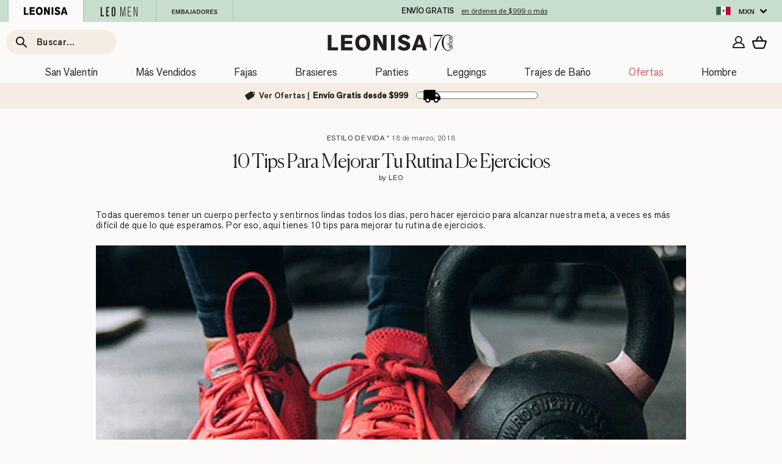

--- FILE ---
content_type: text/html; charset=utf-8
request_url: https://leonisa.mx/blogs/articulos/10-tips-para-mejorar-tu-rutina-de-ejercicios
body_size: 113124
content:






<!doctype html>
<html class="no-js" lang="es-MX" dir="ltr">
  <head>
	<script id="pandectes-rules">   /* PANDECTES-GDPR: DO NOT MODIFY AUTO GENERATED CODE OF THIS SCRIPT */      window.PandectesSettings = {"store":{"id":56552194206,"plan":"basic","theme":"shopify-theme/new-master_PA","primaryLocale":"es","adminMode":false},"tsPublished":1714055331,"declaration":{"showPurpose":false,"showProvider":false,"declIntroText":"Usamos cookies para optimizar la funcionalidad del sitio web, analizar el rendimiento y brindarle una experiencia personalizada. Algunas cookies son esenciales para que el sitio web funcione y funcione correctamente. Esas cookies no se pueden deshabilitar. En esta ventana puede gestionar su preferencia de cookies.","showDateGenerated":true},"language":{"languageMode":"Single","fallbackLanguage":"es","languageDetection":"browser","languagesSupported":[]},"texts":{"managed":{"headerText":{"es":"Respetamos tu privacidad"},"consentText":{"es":"Leonisa utiliza cookies para garantizar que tengas la mejor experiencia."},"dismissButtonText":{"es":"OK"},"linkText":{"es":"Conoce más"},"imprintText":{"es":"Imprimir"},"preferencesButtonText":{"es":"Preferencias"},"allowButtonText":{"es":"!Entendido!"},"denyButtonText":{"es":"Rechazar"},"leaveSiteButtonText":{"es":"Salir de este sitio"},"cookiePolicyText":{"es":"Política de cookies"},"preferencesPopupTitleText":{"es":"Gestionar las preferencias de consentimiento"},"preferencesPopupIntroText":{"es":"Usamos cookies para optimizar la funcionalidad del sitio web, analizar el rendimiento y brindarle una experiencia personalizada. Algunas cookies son esenciales para que el sitio web funcione y funcione correctamente. Esas cookies no se pueden desactivar. En esta ventana puede administrar su preferencia de cookies."},"preferencesPopupCloseButtonText":{"es":"Cerrar"},"preferencesPopupAcceptAllButtonText":{"es":"Aceptar todo"},"preferencesPopupRejectAllButtonText":{"es":"Rechazar todo"},"preferencesPopupSaveButtonText":{"es":"Guardar preferencias"},"accessSectionTitleText":{"es":"Portabilidad de datos"},"accessSectionParagraphText":{"es":"Tiene derecho a poder acceder a sus datos en cualquier momento."},"rectificationSectionTitleText":{"es":"Rectificación de datos"},"rectificationSectionParagraphText":{"es":"Tienes derecho a solicitar la actualización de tus datos siempre que lo creas oportuno."},"erasureSectionTitleText":{"es":"Derecho al olvido"},"erasureSectionParagraphText":{"es":"Tiene derecho a solicitar la eliminación de todos sus datos. Después de eso, ya no podrá acceder a su cuenta."},"declIntroText":{"es":"Usamos cookies para optimizar la funcionalidad del sitio web, analizar el rendimiento y brindarle una experiencia personalizada. Algunas cookies son esenciales para que el sitio web funcione y funcione correctamente. Esas cookies no se pueden deshabilitar. En esta ventana puede gestionar su preferencia de cookies."}},"categories":{"strictlyNecessaryCookiesTitleText":{"es":"Cookies estrictamente necesarias"},"functionalityCookiesTitleText":{"es":"Cookies funcionales"},"performanceCookiesTitleText":{"es":"Cookies de rendimiento"},"targetingCookiesTitleText":{"es":"Orientación de cookies"},"unclassifiedCookiesTitleText":{"es":"Cookies sin clasificar"},"strictlyNecessaryCookiesDescriptionText":{"es":"Estas cookies son esenciales para permitirle moverse por el sitio web y utilizar sus funciones, como acceder a áreas seguras del sitio web. El sitio web no puede funcionar correctamente sin estas cookies."},"functionalityCookiesDescriptionText":{"es":"Estas cookies permiten que el sitio proporcione una funcionalidad y personalización mejoradas. Pueden ser establecidos por nosotros o por proveedores externos cuyos servicios hemos agregado a nuestras páginas. Si no permite estas cookies, es posible que algunos o todos estos servicios no funcionen correctamente."},"performanceCookiesDescriptionText":{"es":"Estas cookies nos permiten monitorear y mejorar el rendimiento de nuestro sitio web. Por ejemplo, nos permiten contar las visitas, identificar las fuentes de tráfico y ver qué partes del sitio son más populares."},"targetingCookiesDescriptionText":{"es":"Nuestros socios publicitarios pueden establecer estas cookies a través de nuestro sitio. Estas empresas pueden utilizarlos para crear un perfil de sus intereses y mostrarle anuncios relevantes en otros sitios. No almacenan directamente información personal, sino que se basan en la identificación única de su navegador y dispositivo de Internet. Si no permite estas cookies, experimentará publicidad menos dirigida."},"unclassifiedCookiesDescriptionText":{"es":"Las cookies no clasificadas son cookies que estamos en proceso de clasificar, junto con los proveedores de cookies individuales."}},"auto":{"declName":{"es":"Nombre"},"declPath":{"es":"Sendero"},"declType":{"es":"Escribe"},"declDomain":{"es":"Dominio"},"declPurpose":{"es":"Objetivo"},"declProvider":{"es":"Proveedor"},"declRetention":{"es":"Retencion"},"declFirstParty":{"es":"Origen"},"declThirdParty":{"es":"Tercero"},"declSeconds":{"es":"segundos"},"declMinutes":{"es":"minutos"},"declHours":{"es":"horas"},"declDays":{"es":"días"},"declMonths":{"es":"meses"},"declYears":{"es":"años"},"declSession":{"es":"Sesión"},"cookiesDetailsText":{"es":"Detalles de las cookies"},"preferencesPopupAlwaysAllowedText":{"es":"Siempre permitido"},"submitButton":{"es":"Enviar"},"submittingButton":{"es":"Sumisión..."},"cancelButton":{"es":"Cancelar"},"guestsSupportInfoText":{"es":"Inicie sesión con su cuenta de cliente para continuar."},"guestsSupportEmailPlaceholder":{"es":"Dirección de correo electrónico"},"guestsSupportEmailValidationError":{"es":"El correo no es válido"},"guestsSupportEmailSuccessTitle":{"es":"gracias por tu solicitud"},"guestsSupportEmailFailureTitle":{"es":"Ocurrió un problema"},"guestsSupportEmailSuccessMessage":{"es":"Si está registrado como cliente de esta tienda, pronto recibirá un correo electrónico con instrucciones sobre cómo proceder."},"guestsSupportEmailFailureMessage":{"es":"Su solicitud no fue enviada. Vuelva a intentarlo y, si el problema persiste, comuníquese con el propietario de la tienda para obtener ayuda."},"confirmationSuccessTitle":{"es":"Tu solicitud está verificada"},"confirmationFailureTitle":{"es":"Ocurrió un problema"},"confirmationSuccessMessage":{"es":"Pronto nos comunicaremos con usted en cuanto a su solicitud."},"confirmationFailureMessage":{"es":"Su solicitud no fue verificada. Vuelva a intentarlo y, si el problema persiste, comuníquese con el propietario de la tienda para obtener ayuda."},"consentSectionTitleText":{"es":"Su consentimiento de cookies"},"consentSectionNoConsentText":{"es":"No ha dado su consentimiento a la política de cookies de este sitio web."},"consentSectionConsentedText":{"es":"Usted dio su consentimiento a la política de cookies de este sitio web en"},"consentStatus":{"es":"Preferencia de consentimiento"},"consentDate":{"es":"fecha de consentimiento"},"consentId":{"es":"ID de consentimiento"},"consentSectionChangeConsentActionText":{"es":"Cambiar la preferencia de consentimiento"},"accessSectionGDPRRequestsActionText":{"es":"Solicitudes de sujetos de datos"},"accessSectionAccountInfoActionText":{"es":"Información personal"},"accessSectionOrdersRecordsActionText":{"es":"Pedidos"},"accessSectionDownloadReportActionText":{"es":"Descargar todo"},"rectificationCommentPlaceholder":{"es":"Describe lo que quieres que se actualice"},"rectificationCommentValidationError":{"es":"Se requiere comentario"},"rectificationSectionEditAccountActionText":{"es":"Solicita una actualización"},"erasureSectionRequestDeletionActionText":{"es":"Solicitar la eliminación de datos personales"}}},"library":{"previewMode":false,"fadeInTimeout":0,"defaultBlocked":7,"showLink":true,"showImprintLink":false,"enabled":true,"cookie":{"name":"_pandectes_gdpr","expiryDays":365,"secure":true,"domain":""},"dismissOnScroll":false,"dismissOnWindowClick":false,"dismissOnTimeout":false,"palette":{"popup":{"background":"#FFFFFF","backgroundForCalculations":{"a":1,"b":255,"g":255,"r":255},"text":"#000000"},"button":{"background":"#000000","backgroundForCalculations":{"a":1,"b":0,"g":0,"r":0},"text":"#FFFFFF","textForCalculation":{"a":1,"b":255,"g":255,"r":255},"border":"transparent"}},"content":{"href":"/pages/politica-de-privacidad","imprintHref":"/","close":"&#10005;","target":"","logo":"<img class=\"cc-banner-logo\" height=\"16\" width=\"16\" src=\"https://cdn.shopify.com/s/files/1/0565/5219/4206/t/97/assets/pandectes-logo.png?v=1714055107\" alt=\"Leonisa Panama\" />"},"window":"<div role=\"dialog\" aria-live=\"polite\" aria-label=\"cookieconsent\" aria-describedby=\"cookieconsent:desc\" id=\"pandectes-banner\" class=\"cc-window-wrapper cc-bottom-wrapper\"><div class=\"pd-cookie-banner-window cc-window {{classes}}\"><!--googleoff: all-->{{children}}<!--googleon: all--></div></div>","compliance":{"opt-both":"<div class=\"cc-compliance cc-highlight\">{{deny}}{{allow}}</div>"},"type":"opt-both","layouts":{"basic":"{{logo}}{{messagelink}}{{compliance}}"},"position":"bottom","theme":"classic","revokable":false,"animateRevokable":false,"revokableReset":false,"revokableLogoUrl":"https://cdn.shopify.com/s/files/1/0565/5219/4206/t/97/assets/pandectes-reopen-logo.png?v=1714055106","revokablePlacement":"bottom-left","revokableMarginHorizontal":15,"revokableMarginVertical":15,"static":false,"autoAttach":true,"hasTransition":true,"blacklistPage":[""]},"geolocation":{"brOnly":false,"caOnly":false,"chOnly":false,"euOnly":false,"jpOnly":false,"thOnly":false,"canadaOnly":false,"globalVisibility":true},"dsr":{"guestsSupport":false,"accessSectionDownloadReportAuto":false},"banner":{"resetTs":1703167977,"extraCss":"        .cc-banner-logo {max-width: 24em!important;}    @media(min-width: 768px) {.cc-window.cc-floating{max-width: 24em!important;width: 24em!important;}}    .cc-message, .pd-cookie-banner-window .cc-header, .cc-logo {text-align: left}    .cc-window-wrapper{z-index: 2147483647;}    .cc-window{z-index: 2147483647;font-family: inherit;}    .pd-cookie-banner-window .cc-header{font-family: inherit;}    .pd-cp-ui{font-family: inherit; background-color: #FFFFFF;color:#000000;}    button.pd-cp-btn, a.pd-cp-btn{background-color:#000000;color:#FFFFFF!important;}    input + .pd-cp-preferences-slider{background-color: rgba(0, 0, 0, 0.3)}    .pd-cp-scrolling-section::-webkit-scrollbar{background-color: rgba(0, 0, 0, 0.3)}    input:checked + .pd-cp-preferences-slider{background-color: rgba(0, 0, 0, 1)}    .pd-cp-scrolling-section::-webkit-scrollbar-thumb {background-color: rgba(0, 0, 0, 1)}    .pd-cp-ui-close{color:#000000;}    .pd-cp-preferences-slider:before{background-color: #FFFFFF}    .pd-cp-title:before {border-color: #000000!important}    .pd-cp-preferences-slider{background-color:#000000}    .pd-cp-toggle{color:#000000!important}    @media(max-width:699px) {.pd-cp-ui-close-top svg {fill: #000000}}    .pd-cp-toggle:hover,.pd-cp-toggle:visited,.pd-cp-toggle:active{color:#000000!important}    .pd-cookie-banner-window {box-shadow: 0 0 18px rgb(0 0 0 / 20%);}  ","customJavascript":null,"showPoweredBy":false,"hybridStrict":false,"cookiesBlockedByDefault":"7","isActive":true,"implicitSavePreferences":false,"cookieIcon":false,"blockBots":false,"showCookiesDetails":true,"hasTransition":true,"blockingPage":false,"showOnlyLandingPage":false,"leaveSiteUrl":"https://www.google.com","linkRespectStoreLang":false},"cookies":{"0":[{"name":"secure_customer_sig","domain":"leonisa.pa","path":"/","provider":"Shopify","firstParty":true,"retention":"1 year(s)","expires":1,"unit":"declYears","purpose":{"es":"Se utiliza en relación con el inicio de sesión del cliente."}},{"name":"localization","domain":"leonisa.pa","path":"/","provider":"Shopify","firstParty":true,"retention":"1 year(s)","expires":1,"unit":"declYears","purpose":{"es":"Localización de tiendas Shopify"}},{"name":"_cmp_a","domain":".leonisa.pa","path":"/","provider":"Shopify","firstParty":true,"retention":"1 day(s)","expires":1,"unit":"declDays","purpose":{"es":"Se utiliza para administrar la configuración de privacidad del cliente."}},{"name":"cart","domain":"leonisa.pa","path":"/","provider":"Shopify","firstParty":true,"retention":"2 ","expires":2,"unit":"declSession","purpose":{"es":"Necesario para la funcionalidad del carrito de compras en el sitio web."}},{"name":"cart_sig","domain":"leonisa.pa","path":"/","provider":"Shopify","firstParty":true,"retention":"2 ","expires":2,"unit":"declSession","purpose":{"es":"Análisis de Shopify."}},{"name":"cart_ts","domain":"leonisa.pa","path":"/","provider":"Shopify","firstParty":true,"retention":"2 ","expires":2,"unit":"declSession","purpose":{"es":"Se utiliza en relación con el pago."}},{"name":"cart_currency","domain":"leonisa.pa","path":"/","provider":"Shopify","firstParty":true,"retention":"2 ","expires":2,"unit":"declSession","purpose":{"es":"La cookie es necesaria para la función de pago y pago seguro en el sitio web. Shopify.com proporciona esta función."}},{"name":"keep_alive","domain":"leonisa.pa","path":"/","provider":"Shopify","firstParty":true,"retention":"30 minute(s)","expires":30,"unit":"declMinutes","purpose":{"es":"Se utiliza en relación con la localización del comprador."}},{"name":"_secure_session_id","domain":"leonisa.pa","path":"/","provider":"Shopify","firstParty":true,"retention":"1 month(s)","expires":1,"unit":"declMonths","purpose":{"es":"Se utiliza en relación con la navegación a través de un escaparate."}},{"name":"cookietest","domain":"leonisa.pa","path":"/","provider":"Shopify","firstParty":true,"retention":"Session","expires":1,"unit":"declSeconds","purpose":{"es":"Used to ensure our systems are working correctly."}}],"1":[],"2":[{"name":"_shopify_y","domain":".leonisa.pa","path":"/","provider":"Shopify","firstParty":true,"retention":"1 year(s)","expires":1,"unit":"declYears","purpose":{"es":"Análisis de Shopify."}},{"name":"_shopify_s","domain":".leonisa.pa","path":"/","provider":"Shopify","firstParty":true,"retention":"30 minute(s)","expires":30,"unit":"declMinutes","purpose":{"es":"Análisis de Shopify."}},{"name":"_orig_referrer","domain":".leonisa.pa","path":"/","provider":"Shopify","firstParty":true,"retention":"2 ","expires":2,"unit":"declSession","purpose":{"es":"Realiza un seguimiento de las páginas de destino."}},{"name":"_landing_page","domain":".leonisa.pa","path":"/","provider":"Shopify","firstParty":true,"retention":"2 ","expires":2,"unit":"declSession","purpose":{"es":"Realiza un seguimiento de las páginas de destino."}},{"name":"_shopify_sa_t","domain":".leonisa.pa","path":"/","provider":"Shopify","firstParty":true,"retention":"30 minute(s)","expires":30,"unit":"declMinutes","purpose":{"es":"Análisis de Shopify relacionados con marketing y referencias."}},{"name":"_shopify_sa_p","domain":".leonisa.pa","path":"/","provider":"Shopify","firstParty":true,"retention":"30 minute(s)","expires":30,"unit":"declMinutes","purpose":{"es":"Análisis de Shopify relacionados con marketing y referencias."}},{"name":"_gid","domain":".leonisa.pa","path":"/","provider":"Google","firstParty":true,"retention":"1 day(s)","expires":1,"unit":"declDays","purpose":{"es":"Google Analytics coloca una cookie para contar y realizar un seguimiento de las páginas vistas."}},{"name":"_gat","domain":".leonisa.pa","path":"/","provider":"Google","firstParty":true,"retention":"1 minute(s)","expires":1,"unit":"declMinutes","purpose":{"es":"Google Analytics coloca una cookie para filtrar las solicitudes de los bots."}},{"name":"_ga","domain":".leonisa.pa","path":"/","provider":"Google","firstParty":true,"retention":"1 year(s)","expires":1,"unit":"declYears","purpose":{"es":"La cookie está configurada por Google Analytics con funcionalidad desconocida"}},{"name":"_shopify_d","domain":"pa","path":"/","provider":"Shopify","firstParty":false,"retention":"Session","expires":1,"unit":"declSeconds","purpose":{"es":"Análisis de Shopify."}},{"name":"_shopify_d","domain":"leonisa.pa","path":"/","provider":"Shopify","firstParty":true,"retention":"Session","expires":1,"unit":"declSeconds","purpose":{"es":"Análisis de Shopify."}},{"name":"_boomr_clss","domain":"https://leonisa.pa","path":"/","provider":"Shopify","firstParty":true,"retention":"Persistent","expires":1,"unit":"declYears","purpose":{"es":"Se utiliza para monitorear y optimizar el rendimiento de las tiendas Shopify."}},{"name":"_ga_WNNQY8CMF7","domain":".leonisa.pa","path":"/","provider":"Google","firstParty":true,"retention":"1 year(s)","expires":1,"unit":"declYears","purpose":{"es":""}}],"4":[{"name":"_gcl_au","domain":".leonisa.pa","path":"/","provider":"Google","firstParty":true,"retention":"3 month(s)","expires":3,"unit":"declMonths","purpose":{"es":"Google Tag Manager coloca una cookie para realizar un seguimiento de las conversiones."}},{"name":"test_cookie","domain":".doubleclick.net","path":"/","provider":"Google","firstParty":false,"retention":"15 minute(s)","expires":15,"unit":"declMinutes","purpose":{"es":"Para medir las acciones de los visitantes después de hacer clic en un anuncio. Caduca después de cada visita."}},{"name":"__kla_id","domain":"leonisa.pa","path":"/","provider":"Klaviyo","firstParty":true,"retention":"1 year(s)","expires":1,"unit":"declYears","purpose":{"es":"Rastrea cuando alguien hace clic a través de un correo electrónico de Klaviyo a su sitio web"}},{"name":"_fbp","domain":".leonisa.pa","path":"/","provider":"Facebook","firstParty":true,"retention":"3 month(s)","expires":3,"unit":"declMonths","purpose":{"es":"Facebook coloca una cookie para rastrear las visitas a través de los sitios web."}},{"name":"wpm-domain-test","domain":"pa","path":"/","provider":"Shopify","firstParty":false,"retention":"Session","expires":1,"unit":"declSeconds","purpose":{"es":"Se utiliza para probar el almacenamiento de parámetros sobre productos agregados al carrito o moneda de pago."}},{"name":"wpm-domain-test","domain":"leonisa.pa","path":"/","provider":"Shopify","firstParty":true,"retention":"Session","expires":1,"unit":"declSeconds","purpose":{"es":"Se utiliza para probar el almacenamiento de parámetros sobre productos agregados al carrito o moneda de pago."}},{"name":"IDE","domain":".doubleclick.net","path":"/","provider":"Google","firstParty":false,"retention":"1 year(s)","expires":1,"unit":"declYears","purpose":{"es":"Para medir las acciones de los visitantes después de hacer clic en un anuncio. Caduca después de 1 año."}},{"name":"lastExternalReferrer","domain":"https://leonisa.pa","path":"/","provider":"Facebook","firstParty":true,"retention":"Persistent","expires":1,"unit":"declYears","purpose":{"es":"Detecta cómo el usuario llegó al sitio web registrando su última dirección URL."}},{"name":"lastExternalReferrerTime","domain":"https://leonisa.pa","path":"/","provider":"Facebook","firstParty":true,"retention":"Persistent","expires":1,"unit":"declYears","purpose":{"es":"Contiene la marca de tiempo de la última actualización de la cookie lastExternalReferrer."}}],"8":[{"name":"didomi_token","domain":".leonisa.pa","path":"/","provider":"Unknown","firstParty":true,"retention":"1 year(s)","expires":1,"unit":"declYears","purpose":{"es":""}},{"name":"BVBRANDSID","domain":".leonisa.pa","path":"/","provider":"Unknown","firstParty":true,"retention":"30 minute(s)","expires":30,"unit":"declMinutes","purpose":{"es":""}},{"name":"_gd1703168006594","domain":"leonisa.pa","path":"/","provider":"Unknown","firstParty":true,"retention":"Session","expires":1,"unit":"declSeconds","purpose":{"es":""}},{"name":"_gd1703168006596","domain":"leonisa.pa","path":"/","provider":"Unknown","firstParty":true,"retention":"Session","expires":1,"unit":"declSeconds","purpose":{"es":""}},{"name":"BVBRANDID","domain":".leonisa.pa","path":"/","provider":"Unknown","firstParty":true,"retention":"1 year(s)","expires":1,"unit":"declYears","purpose":{"es":""}},{"name":"_gd1703168006600","domain":"leonisa.pa","path":"/","provider":"Unknown","firstParty":true,"retention":"Session","expires":1,"unit":"declSeconds","purpose":{"es":""}},{"name":"_gd1703168035714","domain":"leonisa.pa","path":"/","provider":"Unknown","firstParty":true,"retention":"Session","expires":1,"unit":"declSeconds","purpose":{"es":""}},{"name":"_gd1703168035712","domain":"leonisa.pa","path":"/","provider":"Unknown","firstParty":true,"retention":"Session","expires":1,"unit":"declSeconds","purpose":{"es":""}},{"name":"_gd1703168006599","domain":"leonisa.pa","path":"/","provider":"Unknown","firstParty":true,"retention":"Session","expires":1,"unit":"declSeconds","purpose":{"es":""}},{"name":"cookie_check","domain":"app.zinrelo.com","path":"/","provider":"Unknown","firstParty":false,"retention":"Session","expires":-54,"unit":"declYears","purpose":{"es":""}},{"name":"_gd1703168066814","domain":"leonisa.pa","path":"/","provider":"Unknown","firstParty":true,"retention":"Session","expires":1,"unit":"declSeconds","purpose":{"es":""}},{"name":"_gd1703168066815","domain":"leonisa.pa","path":"/","provider":"Unknown","firstParty":true,"retention":"Session","expires":1,"unit":"declSeconds","purpose":{"es":""}},{"name":"_gd1703168035716","domain":"leonisa.pa","path":"/","provider":"Unknown","firstParty":true,"retention":"Session","expires":1,"unit":"declSeconds","purpose":{"es":""}},{"name":"cookie_check","domain":"leonisa.pa","path":"/","provider":"Unknown","firstParty":true,"retention":"Session","expires":1,"unit":"declSeconds","purpose":{"es":""}},{"name":"_gd1703168066813","domain":"leonisa.pa","path":"/","provider":"Unknown","firstParty":true,"retention":"Session","expires":1,"unit":"declSeconds","purpose":{"es":""}},{"name":"_gd1703168136358","domain":"leonisa.pa","path":"/","provider":"Unknown","firstParty":true,"retention":"Session","expires":1,"unit":"declSeconds","purpose":{"es":""}},{"name":"_gd1703168136360","domain":"leonisa.pa","path":"/","provider":"Unknown","firstParty":true,"retention":"Session","expires":1,"unit":"declSeconds","purpose":{"es":""}},{"name":"_gd1703168099193","domain":"leonisa.pa","path":"/","provider":"Unknown","firstParty":true,"retention":"Session","expires":1,"unit":"declSeconds","purpose":{"es":""}},{"name":"_gd1703168099197","domain":"leonisa.pa","path":"/","provider":"Unknown","firstParty":true,"retention":"Session","expires":1,"unit":"declSeconds","purpose":{"es":""}},{"name":"_gd1703168099202","domain":"leonisa.pa","path":"/","provider":"Unknown","firstParty":true,"retention":"Session","expires":1,"unit":"declSeconds","purpose":{"es":""}},{"name":"aca_lang","domain":"https://leonisa.pa","path":"/","provider":"Unknown","firstParty":true,"retention":"Persistent","expires":1,"unit":"declYears","purpose":{"es":""}},{"name":"_gd1703168099200","domain":"leonisa.pa","path":"/","provider":"Unknown","firstParty":true,"retention":"Session","expires":1,"unit":"declSeconds","purpose":{"es":""}},{"name":"_gd1703168136362","domain":"leonisa.pa","path":"/","provider":"Unknown","firstParty":true,"retention":"Session","expires":1,"unit":"declSeconds","purpose":{"es":""}},{"name":"didomi_token","domain":"https://leonisa.pa","path":"/","provider":"Unknown","firstParty":true,"retention":"Persistent","expires":1,"unit":"declYears","purpose":{"es":""}},{"name":"klaviyoOnsite","domain":"https://leonisa.pa","path":"/","provider":"Unknown","firstParty":true,"retention":"Persistent","expires":1,"unit":"declYears","purpose":{"es":""}},{"name":"local-storage-test","domain":"https://leonisa.pa","path":"/","provider":"Unknown","firstParty":true,"retention":"Persistent","expires":1,"unit":"declYears","purpose":{"es":""}},{"name":"__storage_test__","domain":"https://leonisa.pa","path":"/","provider":"Unknown","firstParty":true,"retention":"Persistent","expires":1,"unit":"declYears","purpose":{"es":""}},{"name":"_kla_test","domain":"https://leonisa.pa","path":"/","provider":"Unknown","firstParty":true,"retention":"Persistent","expires":1,"unit":"declYears","purpose":{"es":""}},{"name":"orbeSession","domain":"https://leonisa.pa","path":"/","provider":"Unknown","firstParty":true,"retention":"Session","expires":1,"unit":"declYears","purpose":{"es":""}},{"name":"klaviyoPagesVisitCount","domain":"https://leonisa.pa","path":"/","provider":"Unknown","firstParty":true,"retention":"Session","expires":1,"unit":"declYears","purpose":{"es":""}},{"name":"test","domain":"https://leonisa.pa","path":"/","provider":"Unknown","firstParty":true,"retention":"Persistent","expires":1,"unit":"declYears","purpose":{"es":""}},{"name":"test","domain":"https://leonisa.pa","path":"/","provider":"Unknown","firstParty":true,"retention":"Session","expires":1,"unit":"declYears","purpose":{"es":""}},{"name":"hiko_socials","domain":"https://leonisa.pa","path":"/","provider":"Unknown","firstParty":true,"retention":"Session","expires":1,"unit":"declYears","purpose":{"es":""}},{"name":"ss_test","domain":"https://leonisa.pa","path":"/","provider":"Unknown","firstParty":true,"retention":"Persistent","expires":1,"unit":"declYears","purpose":{"es":""}}]},"blocker":{"isActive":false,"googleConsentMode":{"id":"","analyticsId":"","isActive":false,"adStorageCategory":4,"analyticsStorageCategory":2,"personalizationStorageCategory":1,"functionalityStorageCategory":1,"customEvent":true,"securityStorageCategory":0,"redactData":true,"urlPassthrough":false},"facebookPixel":{"id":"","isActive":false,"ldu":false},"rakuten":{"isActive":false,"cmp":false,"ccpa":false},"gpcIsActive":false,"defaultBlocked":7,"patterns":{"whiteList":[],"blackList":{"1":[],"2":[],"4":[],"8":[]},"iframesWhiteList":[],"iframesBlackList":{"1":[],"2":[],"4":[],"8":[]},"beaconsWhiteList":[],"beaconsBlackList":{"1":[],"2":[],"4":[],"8":[]}}}}      !function(){"use strict";window.PandectesRules=window.PandectesRules||{},window.PandectesRules.manualBlacklist={1:[],2:[],4:[]},window.PandectesRules.blacklistedIFrames={1:[],2:[],4:[]},window.PandectesRules.blacklistedCss={1:[],2:[],4:[]},window.PandectesRules.blacklistedBeacons={1:[],2:[],4:[]};var e="javascript/blocked",t="_pandectes_gdpr";function n(e){return new RegExp(e.replace(/[/\\.+?$()]/g,"\\$&").replace("*","(.*)"))}var a=function(e){try{return JSON.parse(e)}catch(e){return!1}},r=function(e){var t=arguments.length>1&&void 0!==arguments[1]?arguments[1]:"log",n=new URLSearchParams(window.location.search);n.get("log")&&console[t]("PandectesRules: ".concat(e))};function o(e){var t=document.createElement("script");t.async=!0,t.src=e,document.head.appendChild(t)}function i(e,t){var n=Object.keys(e);if(Object.getOwnPropertySymbols){var a=Object.getOwnPropertySymbols(e);t&&(a=a.filter((function(t){return Object.getOwnPropertyDescriptor(e,t).enumerable}))),n.push.apply(n,a)}return n}function s(e){for(var t=1;t<arguments.length;t++){var n=null!=arguments[t]?arguments[t]:{};t%2?i(Object(n),!0).forEach((function(t){l(e,t,n[t])})):Object.getOwnPropertyDescriptors?Object.defineProperties(e,Object.getOwnPropertyDescriptors(n)):i(Object(n)).forEach((function(t){Object.defineProperty(e,t,Object.getOwnPropertyDescriptor(n,t))}))}return e}function c(e){return c="function"==typeof Symbol&&"symbol"==typeof Symbol.iterator?function(e){return typeof e}:function(e){return e&&"function"==typeof Symbol&&e.constructor===Symbol&&e!==Symbol.prototype?"symbol":typeof e},c(e)}function l(e,t,n){return t in e?Object.defineProperty(e,t,{value:n,enumerable:!0,configurable:!0,writable:!0}):e[t]=n,e}function d(e,t){return function(e){if(Array.isArray(e))return e}(e)||function(e,t){var n=null==e?null:"undefined"!=typeof Symbol&&e[Symbol.iterator]||e["@@iterator"];if(null==n)return;var a,r,o=[],i=!0,s=!1;try{for(n=n.call(e);!(i=(a=n.next()).done)&&(o.push(a.value),!t||o.length!==t);i=!0);}catch(e){s=!0,r=e}finally{try{i||null==n.return||n.return()}finally{if(s)throw r}}return o}(e,t)||f(e,t)||function(){throw new TypeError("Invalid attempt to destructure non-iterable instance.\nIn order to be iterable, non-array objects must have a [Symbol.iterator]() method.")}()}function u(e){return function(e){if(Array.isArray(e))return p(e)}(e)||function(e){if("undefined"!=typeof Symbol&&null!=e[Symbol.iterator]||null!=e["@@iterator"])return Array.from(e)}(e)||f(e)||function(){throw new TypeError("Invalid attempt to spread non-iterable instance.\nIn order to be iterable, non-array objects must have a [Symbol.iterator]() method.")}()}function f(e,t){if(e){if("string"==typeof e)return p(e,t);var n=Object.prototype.toString.call(e).slice(8,-1);return"Object"===n&&e.constructor&&(n=e.constructor.name),"Map"===n||"Set"===n?Array.from(e):"Arguments"===n||/^(?:Ui|I)nt(?:8|16|32)(?:Clamped)?Array$/.test(n)?p(e,t):void 0}}function p(e,t){(null==t||t>e.length)&&(t=e.length);for(var n=0,a=new Array(t);n<t;n++)a[n]=e[n];return a}var g=window.PandectesRulesSettings||window.PandectesSettings,y=!(void 0===window.dataLayer||!Array.isArray(window.dataLayer)||!window.dataLayer.some((function(e){return"pandectes_full_scan"===e.event}))),h=function(){var e,n=arguments.length>0&&void 0!==arguments[0]?arguments[0]:t,r="; "+document.cookie,o=r.split("; "+n+"=");if(o.length<2)e={};else{var i=o.pop(),s=i.split(";");e=window.atob(s.shift())}var c=a(e);return!1!==c?c:e}(),v=g.banner.isActive,w=g.blocker,m=w.defaultBlocked,b=w.patterns,k=h&&null!==h.preferences&&void 0!==h.preferences?h.preferences:null,_=y?0:v?null===k?m:k:0,L={1:0==(1&_),2:0==(2&_),4:0==(4&_)},S=b.blackList,C=b.whiteList,P=b.iframesBlackList,A=b.iframesWhiteList,E=b.beaconsBlackList,O=b.beaconsWhiteList,B={blackList:[],whiteList:[],iframesBlackList:{1:[],2:[],4:[],8:[]},iframesWhiteList:[],beaconsBlackList:{1:[],2:[],4:[],8:[]},beaconsWhiteList:[]};[1,2,4].map((function(e){var t;L[e]||((t=B.blackList).push.apply(t,u(S[e].length?S[e].map(n):[])),B.iframesBlackList[e]=P[e].length?P[e].map(n):[],B.beaconsBlackList[e]=E[e].length?E[e].map(n):[])})),B.whiteList=C.length?C.map(n):[],B.iframesWhiteList=A.length?A.map(n):[],B.beaconsWhiteList=O.length?O.map(n):[];var j={scripts:[],iframes:{1:[],2:[],4:[]},beacons:{1:[],2:[],4:[]},css:{1:[],2:[],4:[]}},I=function(t,n){return t&&(!n||n!==e)&&(!B.blackList||B.blackList.some((function(e){return e.test(t)})))&&(!B.whiteList||B.whiteList.every((function(e){return!e.test(t)})))},R=function(e){var t=e.getAttribute("src");return B.blackList&&B.blackList.every((function(e){return!e.test(t)}))||B.whiteList&&B.whiteList.some((function(e){return e.test(t)}))},N=function(e,t){var n=B.iframesBlackList[t],a=B.iframesWhiteList;return e&&(!n||n.some((function(t){return t.test(e)})))&&(!a||a.every((function(t){return!t.test(e)})))},T=function(e,t){var n=B.beaconsBlackList[t],a=B.beaconsWhiteList;return e&&(!n||n.some((function(t){return t.test(e)})))&&(!a||a.every((function(t){return!t.test(e)})))},x=new MutationObserver((function(e){for(var t=0;t<e.length;t++)for(var n=e[t].addedNodes,a=0;a<n.length;a++){var r=n[a],o=r.dataset&&r.dataset.cookiecategory;if(1===r.nodeType&&"LINK"===r.tagName){var i=r.dataset&&r.dataset.href;if(i&&o)switch(o){case"functionality":case"C0001":j.css[1].push(i);break;case"performance":case"C0002":j.css[2].push(i);break;case"targeting":case"C0003":j.css[4].push(i)}}}})),D=new MutationObserver((function(t){for(var n=0;n<t.length;n++)for(var a=t[n].addedNodes,r=function(t){var n=a[t],r=n.src||n.dataset&&n.dataset.src,o=n.dataset&&n.dataset.cookiecategory;if(1===n.nodeType&&"IFRAME"===n.tagName){if(r){var i=!1;N(r,1)||"functionality"===o||"C0001"===o?(i=!0,j.iframes[1].push(r)):N(r,2)||"performance"===o||"C0002"===o?(i=!0,j.iframes[2].push(r)):(N(r,4)||"targeting"===o||"C0003"===o)&&(i=!0,j.iframes[4].push(r)),i&&(n.removeAttribute("src"),n.setAttribute("data-src",r))}}else if(1===n.nodeType&&"IMG"===n.tagName){if(r){var s=!1;T(r,1)?(s=!0,j.beacons[1].push(r)):T(r,2)?(s=!0,j.beacons[2].push(r)):T(r,4)&&(s=!0,j.beacons[4].push(r)),s&&(n.removeAttribute("src"),n.setAttribute("data-src",r))}}else if(1===n.nodeType&&"LINK"===n.tagName){var c=n.dataset&&n.dataset.href;if(c&&o)switch(o){case"functionality":case"C0001":j.css[1].push(c);break;case"performance":case"C0002":j.css[2].push(c);break;case"targeting":case"C0003":j.css[4].push(c)}}else if(1===n.nodeType&&"SCRIPT"===n.tagName){var l=n.type,d=!1;if(I(r,l))d=!0;else if(r&&o)switch(o){case"functionality":case"C0001":d=!0,window.PandectesRules.manualBlacklist[1].push(r);break;case"performance":case"C0002":d=!0,window.PandectesRules.manualBlacklist[2].push(r);break;case"targeting":case"C0003":d=!0,window.PandectesRules.manualBlacklist[4].push(r)}if(d){j.scripts.push([n,l]),n.type=e;n.addEventListener("beforescriptexecute",(function t(a){n.getAttribute("type")===e&&a.preventDefault(),n.removeEventListener("beforescriptexecute",t)})),n.parentElement&&n.parentElement.removeChild(n)}}},o=0;o<a.length;o++)r(o)})),M=document.createElement,z={src:Object.getOwnPropertyDescriptor(HTMLScriptElement.prototype,"src"),type:Object.getOwnPropertyDescriptor(HTMLScriptElement.prototype,"type")};window.PandectesRules.unblockCss=function(e){var t=j.css[e]||[];t.length&&r("Unblocking CSS for ".concat(e)),t.forEach((function(e){var t=document.querySelector('link[data-href^="'.concat(e,'"]'));t.removeAttribute("data-href"),t.href=e})),j.css[e]=[]},window.PandectesRules.unblockIFrames=function(e){var t=j.iframes[e]||[];t.length&&r("Unblocking IFrames for ".concat(e)),B.iframesBlackList[e]=[],t.forEach((function(e){var t=document.querySelector('iframe[data-src^="'.concat(e,'"]'));t.removeAttribute("data-src"),t.src=e})),j.iframes[e]=[]},window.PandectesRules.unblockBeacons=function(e){var t=j.beacons[e]||[];t.length&&r("Unblocking Beacons for ".concat(e)),B.beaconsBlackList[e]=[],t.forEach((function(e){var t=document.querySelector('img[data-src^="'.concat(e,'"]'));t.removeAttribute("data-src"),t.src=e})),j.beacons[e]=[]},window.PandectesRules.unblockInlineScripts=function(e){var t=1===e?"functionality":2===e?"performance":"targeting";document.querySelectorAll('script[type="javascript/blocked"][data-cookiecategory="'.concat(t,'"]')).forEach((function(e){var t=e.textContent;e.parentNode.removeChild(e);var n=document.createElement("script");n.type="text/javascript",n.textContent=t,document.body.appendChild(n)}))},window.PandectesRules.unblock=function(t){t.length<1?(B.blackList=[],B.whiteList=[],B.iframesBlackList=[],B.iframesWhiteList=[]):(B.blackList&&(B.blackList=B.blackList.filter((function(e){return t.every((function(t){return"string"==typeof t?!e.test(t):t instanceof RegExp?e.toString()!==t.toString():void 0}))}))),B.whiteList&&(B.whiteList=[].concat(u(B.whiteList),u(t.map((function(e){if("string"==typeof e){var t=".*"+n(e)+".*";if(B.whiteList.every((function(e){return e.toString()!==t.toString()})))return new RegExp(t)}else if(e instanceof RegExp&&B.whiteList.every((function(t){return t.toString()!==e.toString()})))return e;return null})).filter(Boolean)))));for(var a=document.querySelectorAll('script[type="'.concat(e,'"]')),o=0;o<a.length;o++){var i=a[o];R(i)&&(j.scripts.push([i,"application/javascript"]),i.parentElement.removeChild(i))}var s=0;u(j.scripts).forEach((function(e,t){var n=d(e,2),a=n[0],r=n[1];if(R(a)){for(var o=document.createElement("script"),i=0;i<a.attributes.length;i++){var c=a.attributes[i];"src"!==c.name&&"type"!==c.name&&o.setAttribute(c.name,a.attributes[i].value)}o.setAttribute("src",a.src),o.setAttribute("type",r||"application/javascript"),document.head.appendChild(o),j.scripts.splice(t-s,1),s++}})),0==B.blackList.length&&0===B.iframesBlackList[1].length&&0===B.iframesBlackList[2].length&&0===B.iframesBlackList[4].length&&0===B.beaconsBlackList[1].length&&0===B.beaconsBlackList[2].length&&0===B.beaconsBlackList[4].length&&(r("Disconnecting observers"),D.disconnect(),x.disconnect())};var W,F,U=g.store.adminMode,q=g.blocker,J=q.defaultBlocked;W=function(){!function(){var e=window.Shopify.trackingConsent;if(!1!==e.shouldShowBanner()||null!==k||7!==J)try{var t=U&&!(window.Shopify&&window.Shopify.AdminBarInjector),n={preferences:0==(1&_)||y||t,analytics:0==(2&_)||y||t,marketing:0==(4&_)||y||t};e.firstPartyMarketingAllowed()===n.marketing&&e.analyticsProcessingAllowed()===n.analytics&&e.preferencesProcessingAllowed()===n.preferences||(n.sale_of_data=n.marketing,e.setTrackingConsent(n,(function(e){e&&e.error?r("Shopify.customerPrivacy API - failed to setTrackingConsent"):r("setTrackingConsent(".concat(JSON.stringify(n),")"))})))}catch(e){r("Shopify.customerPrivacy API - exception")}}(),function(){var e=window.Shopify.trackingConsent,t=e.currentVisitorConsent();if(q.gpcIsActive&&"CCPA"===e.getRegulation()&&"no"===t.gpc&&"yes"!==t.sale_of_data){var n={sale_of_data:!1};e.setTrackingConsent(n,(function(e){e&&e.error?r("Shopify.customerPrivacy API - failed to setTrackingConsent({".concat(JSON.stringify(n),")")):r("setTrackingConsent(".concat(JSON.stringify(n),")"))}))}}()},F=null,window.Shopify&&window.Shopify.loadFeatures&&window.Shopify.trackingConsent?W():F=setInterval((function(){window.Shopify&&window.Shopify.loadFeatures&&(clearInterval(F),window.Shopify.loadFeatures([{name:"consent-tracking-api",version:"0.1"}],(function(e){e?r("Shopify.customerPrivacy API - failed to load"):(r("shouldShowBanner() -> ".concat(window.Shopify.trackingConsent.shouldShowBanner()," | saleOfDataRegion() -> ").concat(window.Shopify.trackingConsent.saleOfDataRegion())),W())})))}),10);var G=g.banner.isActive,H=g.blocker.googleConsentMode,$=H.isActive,K=H.customEvent,V=H.id,Y=void 0===V?"":V,Q=H.analyticsId,X=void 0===Q?"":Q,Z=H.adwordsId,ee=void 0===Z?"":Z,te=H.redactData,ne=H.urlPassthrough,ae=H.adStorageCategory,re=H.analyticsStorageCategory,oe=H.functionalityStorageCategory,ie=H.personalizationStorageCategory,se=H.securityStorageCategory,ce=H.dataLayerProperty,le=void 0===ce?"dataLayer":ce,de=H.waitForUpdate,ue=void 0===de?0:de,fe=H.useNativeChannel,pe=void 0!==fe&&fe;function ge(){window[le].push(arguments)}window[le]=window[le]||[];var ye,he,ve={hasInitialized:!1,useNativeChannel:!1,ads_data_redaction:!1,url_passthrough:!1,data_layer_property:"dataLayer",storage:{ad_storage:"granted",ad_user_data:"granted",ad_personalization:"granted",analytics_storage:"granted",functionality_storage:"granted",personalization_storage:"granted",security_storage:"granted"}};if(G&&$){var we=0==(_&ae)?"granted":"denied",me=0==(_&re)?"granted":"denied",be=0==(_&oe)?"granted":"denied",ke=0==(_&ie)?"granted":"denied",_e=0==(_&se)?"granted":"denied";ve.hasInitialized=!0,ve.useNativeChannel=pe,ve.ads_data_redaction="denied"===we&&te,ve.url_passthrough=ne,ve.storage.ad_storage=we,ve.storage.ad_user_data=we,ve.storage.ad_personalization=we,ve.storage.analytics_storage=me,ve.storage.functionality_storage=be,ve.storage.personalization_storage=ke,ve.storage.security_storage=_e,ue&&(ve.storage.wait_for_update="denied"===me||"denied"===we?ue:0),ve.data_layer_property=le||"dataLayer",ve.ads_data_redaction&&ge("set","ads_data_redaction",ve.ads_data_redaction),ve.url_passthrough&&ge("set","url_passthrough",ve.url_passthrough),ve.useNativeChannel&&(window[le].push=function(){for(var e=!1,t=arguments.length,n=new Array(t),a=0;a<t;a++)n[a]=arguments[a];if(n&&n[0]){var r=n[0][0],o=n[0][1],i=n[0][2],s=i&&"object"===c(i)&&4===Object.values(i).length&&i.ad_storage&&i.analytics_storage&&i.ad_user_data&&i.ad_personalization;if("consent"===r&&s)if("default"===o)i.functionality_storage=ve.storage.functionality_storage,i.personalization_storage=ve.storage.personalization_storage,i.security_storage="granted",ve.storage.wait_for_update&&(i.wait_for_update=ve.storage.wait_for_update),e=!0;else if("update"===o){try{var l=window.Shopify.customerPrivacy.preferencesProcessingAllowed()?"granted":"denied";i.functionality_storage=l,i.personalization_storage=l}catch(e){}i.security_storage="granted"}}var d=Array.prototype.push.apply(this,n);return e&&window.dispatchEvent(new CustomEvent("PandectesEvent_NativeApp")),d}),pe?window.addEventListener("PandectesEvent_NativeApp",Le):Le()}function Le(){!1===pe?(console.log("Pandectes: Google Consent Mode (av2)"),ge("consent","default",ve.storage)):console.log("Pandectes: Google Consent Mode (av2nc)"),(Y.length||X.length||ee.length)&&(window[ve.data_layer_property].push({"pandectes.start":(new Date).getTime(),event:"pandectes-rules.min.js"}),(X.length||ee.length)&&ge("js",new Date));var e="https://www.googletagmanager.com";if(Y.length){var t=Y.split(",");window[ve.data_layer_property].push({"gtm.start":(new Date).getTime(),event:"gtm.js"});for(var n=0;n<t.length;n++){var a="dataLayer"!==ve.data_layer_property?"&l=".concat(ve.data_layer_property):"";o("".concat(e,"/gtm.js?id=").concat(t[n].trim()).concat(a))}}if(X.length)for(var r=X.split(","),i=0;i<r.length;i++){var s=r[i].trim();s.length&&(o("".concat(e,"/gtag/js?id=").concat(s)),ge("config",s,{send_page_view:!1}))}if(ee.length)for(var c=ee.split(","),l=0;l<c.length;l++){var d=c[l].trim();d.length&&(o("".concat(e,"/gtag/js?id=").concat(d)),ge("config",d,{allow_enhanced_conversions:!0}))}pe&&window.removeEventListener("PandectesEvent_NativeApp",Le)}G&&K&&(he=7===(ye=_)?"deny":0===ye?"allow":"mixed",window[le].push({event:"Pandectes_Consent_Update",pandectes_status:he,pandectes_categories:{C0000:"allow",C0001:L[1]?"allow":"deny",C0002:L[2]?"allow":"deny",C0003:L[4]?"allow":"deny"}}));var Se=g.blocker,Ce=Se.klaviyoIsActive,Pe=Se.googleConsentMode.adStorageCategory;Ce&&window.addEventListener("PandectesEvent_OnConsent",(function(e){var t=e.detail.preferences;if(null!=t){var n=0==(t&Pe)?"granted":"denied";void 0!==window.klaviyo&&window.klaviyo.isIdentified()&&window.klaviyo.push(["identify",{ad_personalization:n,ad_user_data:n}])}})),g.banner.revokableTrigger&&window.addEventListener("PandectesEvent_OnInitialize",(function(){document.querySelectorAll('[href*="#reopenBanner"]').forEach((function(e){e.onclick=function(e){e.preventDefault(),window.Pandectes.fn.revokeConsent()}}))})),window.PandectesRules.gcm=ve;var Ae=g.banner.isActive,Ee=g.blocker.isActive;r("Prefs: ".concat(_," | Banner: ").concat(Ae?"on":"off"," | Blocker: ").concat(Ee?"on":"off"));var Oe=null===k&&/\/checkouts\//.test(window.location.pathname);0!==_&&!1===y&&Ee&&!Oe&&(r("Blocker will execute"),document.createElement=function(){for(var t=arguments.length,n=new Array(t),a=0;a<t;a++)n[a]=arguments[a];if("script"!==n[0].toLowerCase())return M.bind?M.bind(document).apply(void 0,n):M;var r=M.bind(document).apply(void 0,n);try{Object.defineProperties(r,{src:s(s({},z.src),{},{set:function(t){I(t,r.type)&&z.type.set.call(this,e),z.src.set.call(this,t)}}),type:s(s({},z.type),{},{get:function(){var t=z.type.get.call(this);return t===e||I(this.src,t)?null:t},set:function(t){var n=I(r.src,r.type)?e:t;z.type.set.call(this,n)}})}),r.setAttribute=function(t,n){if("type"===t){var a=I(r.src,r.type)?e:n;z.type.set.call(r,a)}else"src"===t?(I(n,r.type)&&z.type.set.call(r,e),z.src.set.call(r,n)):HTMLScriptElement.prototype.setAttribute.call(r,t,n)}}catch(e){console.warn("Yett: unable to prevent script execution for script src ",r.src,".\n",'A likely cause would be because you are using a third-party browser extension that monkey patches the "document.createElement" function.')}return r},D.observe(document.documentElement,{childList:!0,subtree:!0}),x.observe(document.documentElement,{childList:!0,subtree:!0}))}();
</script>
		
    <meta charset="utf-8">
    <meta http-equiv="X-UA-Compatible" content="IE=edge,chrome=1">
    <meta name="viewport" content="width=device-width, initial-scale=1, maximum-scale=1">
    <meta name="theme-color" content="#222221">
    <link rel="preload" href="//leonisa.mx/cdn/shop/t/22/assets/jquery-3.7.1.min.js?v=147293088974801289311714060696" as="script" fetchpriority="high">
    <link rel="preload" href="//leonisa.mx/cdn/shop/t/22/assets/theme.js?v=55631274136685860261768853634" as="script" fetchpriority="high">
    
  
    <link rel="canonical" href="https://leonisa.mx/blogs/articulos/10-tips-para-mejorar-tu-rutina-de-ejercicios" />
    
    <script src="//leonisa.mx/cdn/shop/t/22/assets/jquery-3.7.1.min.js?v=147293088974801289311714060696"></script>
    <link rel="preconnect" href="https://cdn.shopify.com">
    <link rel="preconnect" href="https://fonts.shopifycdn.com">
    <link rel="dns-prefetch" href="https://productreviews.shopifycdn.com">
    <link rel="dns-prefetch" href="https://ajax.googleapis.com">
    
    
      <link href="//leonisa.mx/cdn/shop/t/22/assets/flickity.js?v=114460508543641870001714060685" rel="preload" as="script">
    
    

    
<link rel="shortcut icon" href="//leonisa.mx/cdn/shop/files/Favicon_1000_x_1000_128x128_7e9bd394-a107-417c-bab4-3097d399fb8c_32x32.jpg?v=1637676914" type="image/png" /><title>10 Tips Para Mejorar Tu Rutina De Ejercicios
| Leonisa México</title>

<meta name="description" content="Todas queremos tener un cuerpo perfecto y sentirnos lindas todos los días, pero hacer ejercicio para alcanzar nuestra meta, a veces es más difícil de que lo que esperamos. Por eso, aquí tienes 10 tips para mejorar tu rutina de ejercicios. Toma más agua durante el día y mantente hidratada, para que al empezar tu rutina ">
<meta property="og:site_name" content="Leonisa Mexico">
  <meta property="og:url" content="https://leonisa.mx/blogs/articulos/10-tips-para-mejorar-tu-rutina-de-ejercicios">
  <meta property="og:title" content="10 Tips Para Mejorar Tu Rutina De Ejercicios">
  <meta property="og:type" content="article">
  <meta property="og:description" content="
Todas queremos tener un cuerpo perfecto y sentirnos lindas todos los días, pero hacer ejercicio para alcanzar nuestra meta, a veces es más difícil de que lo que esperamos. Por eso, aquí tienes 10 tips para mejorar tu rutina de ejercicios.


 


Toma más agua durante el día y mantente hidratada, para que al empezar tu rutina de ejercicios, lo hagas llena de fuerza y energía.

Consulta al nutriólogo antes de empezar un plan serio de ejercicios, para que aprendas a conocer tu cuerpo y sepas exactamente qué alimentos necesitas.

Lleva ropa que deje respirar tu piel, tal como bras deportivos que te brinden soporte, leggings con mallas en lugares estratégicos y camisetas de microfibra que permitan el paso del aire. 



Escucha música que te llene de energía, ya sea creando tu propia lista de reproducción o siguiendo el ritmo de aquella que usan en el gimnasio. Intenta ir al ritmo de la música y verás lo rápido que se pasa el tiempo. 



Usa los zapatos indicados y asegúrate de que no sean solo lindos, sino sobre todo: muy cómodos, ya que estás esforzando tus tobillos y tus rodillas, y lo último que quieres, es una lesión que te obligue a detenerte.


Come antes de entrenar. Para esto, vuelve al paso 2 y cuando ya sepas qué es lo que tu cuerpo necesita, asegúrate de dárselo: nunca hagas ejercicio con el estómago vacío, lo único que vas a perder, es el equilibrio.


Haz amigos en el gimnasio, para que cuando tú no tengas ganas de hacer ejercicio, ellos te den el impulso que te hace falta. 



No te enfoques en un solo músculo, porque si todos los días haces ejercicios para la misma zona, al final de la semana, no querrás volver a pisar el gimnasio. Elige un día para cada cosa y ejercita tu cuerpo completamente.


Estira después de ejercitarte para evitar o, por lo menos, disminuir el dolor del día siguiente. Cuando estiras los músculos correctamente, el día después no tiene que ser un día de dolor. 



Aumenta tu plan del gimnasio y si ahora vas dos días, empieza a ir tres; y si vas tres, que sean cuatro. Así, un día a la vez, vas a mejorar tu rutina y tu rendimiento sin darte cuenta. Por ejemplo, si vas a Smart Fit y tienes un plan Smart, pero te cambias a Plan Black, te ganas, inmediatamente una prenda deportiva de Leonisa. ¿Ves? Cuando te exiges un poco más, ganas mucho más. 



Así que no esperes más y usa estos 10 tips para mejorar tu rutina de ejercicios, dá todo lo que tienes y conviértete en tu mejor versión.
"><meta property="og:image" content="http://leonisa.mx/cdn/shop/articles/ImgDest_Blog_16_03_18.jpg?v=1637763733">
    <meta property="og:image:secure_url" content="https://leonisa.mx/cdn/shop/articles/ImgDest_Blog_16_03_18.jpg?v=1637763733">
    <meta property="og:image:width" content="670">
    <meta property="og:image:height" content="447"><meta name="twitter:site" content="@">
  <meta name="twitter:card" content="summary_large_image">
  <meta name="twitter:title" content="10 Tips Para Mejorar Tu Rutina De Ejercicios">
  <meta name="twitter:description" content="
Todas queremos tener un cuerpo perfecto y sentirnos lindas todos los días, pero hacer ejercicio para alcanzar nuestra meta, a veces es más difícil de que lo que esperamos. Por eso, aquí tienes 10 tips para mejorar tu rutina de ejercicios.


 


Toma más agua durante el día y mantente hidratada, para que al empezar tu rutina de ejercicios, lo hagas llena de fuerza y energía.

Consulta al nutriólogo antes de empezar un plan serio de ejercicios, para que aprendas a conocer tu cuerpo y sepas exactamente qué alimentos necesitas.

Lleva ropa que deje respirar tu piel, tal como bras deportivos que te brinden soporte, leggings con mallas en lugares estratégicos y camisetas de microfibra que permitan el paso del aire. 



Escucha música que te llene de energía, ya sea creando tu propia lista de reproducción o siguiendo el ritmo de aquella que usan en el gimnasio. Intenta ir al ritmo de la música y verás lo rápido que se pasa el tiempo. 



Usa los zapatos indicados y asegúrate de que no sean solo lindos, sino sobre todo: muy cómodos, ya que estás esforzando tus tobillos y tus rodillas, y lo último que quieres, es una lesión que te obligue a detenerte.


Come antes de entrenar. Para esto, vuelve al paso 2 y cuando ya sepas qué es lo que tu cuerpo necesita, asegúrate de dárselo: nunca hagas ejercicio con el estómago vacío, lo único que vas a perder, es el equilibrio.


Haz amigos en el gimnasio, para que cuando tú no tengas ganas de hacer ejercicio, ellos te den el impulso que te hace falta. 



No te enfoques en un solo músculo, porque si todos los días haces ejercicios para la misma zona, al final de la semana, no querrás volver a pisar el gimnasio. Elige un día para cada cosa y ejercita tu cuerpo completamente.


Estira después de ejercitarte para evitar o, por lo menos, disminuir el dolor del día siguiente. Cuando estiras los músculos correctamente, el día después no tiene que ser un día de dolor. 



Aumenta tu plan del gimnasio y si ahora vas dos días, empieza a ir tres; y si vas tres, que sean cuatro. Así, un día a la vez, vas a mejorar tu rutina y tu rendimiento sin darte cuenta. Por ejemplo, si vas a Smart Fit y tienes un plan Smart, pero te cambias a Plan Black, te ganas, inmediatamente una prenda deportiva de Leonisa. ¿Ves? Cuando te exiges un poco más, ganas mucho más. 



Así que no esperes más y usa estos 10 tips para mejorar tu rutina de ejercicios, dá todo lo que tienes y conviértete en tu mejor versión.
">
<style data-shopify>Liquid error (snippets/font-face line 8): font_face can only be used with a font drop
  Liquid error (snippets/font-face line 9): font_face can only be used with a font drop

  
  
  
</style><link href="//leonisa.mx/cdn/shop/t/22/assets/dialog.css?v=165670219141561155161753453341" rel="stylesheet" type="text/css" media="all" />
    <link href="//leonisa.mx/cdn/shop/t/22/assets/theme.css?v=6808922268376700261767796707" rel="stylesheet" type="text/css" media="all" />
    <link href="//leonisa.mx/cdn/shop/t/22/assets/leonisa.css?v=173215569461223501741763047933" rel="stylesheet" type="text/css" media="all" />
<style data-shopify>:root {
    --typeHeaderPrimary: 'Canela-Light';
    --typeHeaderItalic: 'Canela-Light Italic';
    --typeHeaderFallback: serif;
    --typeHeaderSize: 35px;
    --typeHeaderWeight: 400;
    --typeHeaderLineHeight: 1;
    --typeHeaderSpacing: 0.0em;

    --typeBasePrimary:'AGNextRegular';
    --typeBaseSecondary:'AGNextMedium';
    --typeBaseLight:'AGNextLight';
    --typeBaseExtraLight:'AGNextExtraLight';
    --typeBaseFallback:sans-serif;
    --typeBaseSize: 16px;
    --typeBaseWeight: 400;
    --typeBaseSpacing: 0.025em;
    --typeBaseLineHeight: 1.2;

    --typeCollectionTitle: 18px;

    --iconWeight: 4px;
    --iconLinecaps: miter;

    
      --buttonRadius: 0px;
    

    --colorGridOverlayOpacity: 0.0;
  }

  .placeholder-content {
    background-image: linear-gradient(100deg, #ffffff 40%, #f7f7f7 63%, #ffffff 79%);
  }</style>
  <meta name="msvalidate.01" content="2C062535CF03708FBFFCFA6205548208" />
  <meta name="google-site-verification" content="6hyumwDAxtfX28Donv1oJ_sxO-GFyTzvcGV5FMg3hfE" />



    <script>
      document.documentElement.className = document.documentElement.className.replace('no-js', 'js');
      window.theme = window.theme || {};
      theme.routes = {
        home: "/",
        cart: "/cart.js",
        cartPage: "/cart",
        cartAdd: "/cart/add.js",
        cartChange: "/cart/change.js",
        search: "/search"
      };
      theme.strings = {
        soldOut: "Agotado",
        unavailable: "No disponible",
        inStockLabel: "Disponible para envío",
        stockLabel: "¡Compra ahora, solo quedan [count]!",
        willNotShipUntil: "Será enviado después [date]",
        willBeInStockAfter: "Estará disponible después [date]",
        waitingForStock: "Inventario en camino",
        savePrice: "Ahorra [saved_amount]",
        cartEmpty: "Tu bolsa de compras actualmente está vacía.",
        cartTermsConfirmation: "Debes aceptar los términos y condiciones para pagar",
        searchCollections: "Colecciones:",
        searchPages: "Páginas:",
        searchArticles: "Artículos:",
        preorder: "Pre-compra ahora",
        messpreorder: "Los despachos comienzan en "
      };
      theme.settings = {
        dynamicVariantsEnable: true,
        cartType: "drawer",
        isCustomerTemplate:
          false
        ,
        moneyFormat: "${{amount_no_decimals}}",
        saveType: "dollar",
        productImageSize: "natural",
        productImageCover: false,
        predictiveSearch: true,
        predictiveSearchType: "product",
        quickView: true,
        themeName: 'Leonisa',
        themeVersion: "1.2"
      };

    </script>

    
    
    <script>window.performance && window.performance.mark && window.performance.mark('shopify.content_for_header.start');</script><meta name="facebook-domain-verification" content="8i85db9przcwhi2pro4ej4kmjqpg0k">
<meta name="google-site-verification" content="ve3y7AU7sVXdF150ehV72or8kAng9bdILd9wVH8FZxo">
<meta id="shopify-digital-wallet" name="shopify-digital-wallet" content="/54873456721/digital_wallets/dialog">
<meta name="shopify-checkout-api-token" content="e67c64828f8a6b18092c8cd484ace520">
<meta id="in-context-paypal-metadata" data-shop-id="54873456721" data-venmo-supported="false" data-environment="production" data-locale="en_US" data-paypal-v4="true" data-currency="MXN">
<link rel="alternate" type="application/atom+xml" title="Feed" href="/blogs/articulos.atom" />
<script async="async" src="/checkouts/internal/preloads.js?locale=es-MX"></script>
<script id="shopify-features" type="application/json">{"accessToken":"e67c64828f8a6b18092c8cd484ace520","betas":["rich-media-storefront-analytics"],"domain":"leonisa.mx","predictiveSearch":true,"shopId":54873456721,"locale":"es"}</script>
<script>var Shopify = Shopify || {};
Shopify.shop = "leonisa-mexico.myshopify.com";
Shopify.locale = "es-US";
Shopify.currency = {"active":"MXN","rate":"1.0"};
Shopify.country = "MX";
Shopify.theme = {"name":"shopify-theme\/new-master_MX","id":129738506321,"schema_name":"Leonisa","schema_version":"1.2","theme_store_id":null,"role":"main"};
Shopify.theme.handle = "null";
Shopify.theme.style = {"id":null,"handle":null};
Shopify.cdnHost = "leonisa.mx/cdn";
Shopify.routes = Shopify.routes || {};
Shopify.routes.root = "/";</script>
<script type="module">!function(o){(o.Shopify=o.Shopify||{}).modules=!0}(window);</script>
<script>!function(o){function n(){var o=[];function n(){o.push(Array.prototype.slice.apply(arguments))}return n.q=o,n}var t=o.Shopify=o.Shopify||{};t.loadFeatures=n(),t.autoloadFeatures=n()}(window);</script>
<script id="shop-js-analytics" type="application/json">{"pageType":"article"}</script>
<script defer="defer" async type="module" src="//leonisa.mx/cdn/shopifycloud/shop-js/modules/v2/client.init-shop-cart-sync_BFpxDrjM.es.esm.js"></script>
<script defer="defer" async type="module" src="//leonisa.mx/cdn/shopifycloud/shop-js/modules/v2/chunk.common_CnP21gUX.esm.js"></script>
<script defer="defer" async type="module" src="//leonisa.mx/cdn/shopifycloud/shop-js/modules/v2/chunk.modal_D61HrJrg.esm.js"></script>
<script type="module">
  await import("//leonisa.mx/cdn/shopifycloud/shop-js/modules/v2/client.init-shop-cart-sync_BFpxDrjM.es.esm.js");
await import("//leonisa.mx/cdn/shopifycloud/shop-js/modules/v2/chunk.common_CnP21gUX.esm.js");
await import("//leonisa.mx/cdn/shopifycloud/shop-js/modules/v2/chunk.modal_D61HrJrg.esm.js");

  window.Shopify.SignInWithShop?.initShopCartSync?.({"fedCMEnabled":true,"windoidEnabled":true});

</script>
<script>(function() {
  var isLoaded = false;
  function asyncLoad() {
    if (isLoaded) return;
    isLoaded = true;
    var urls = ["https:\/\/apps.hiko.link\/js\/hiko-auth.js?shop=leonisa-mexico.myshopify.com"];
    for (var i = 0; i < urls.length; i++) {
      var s = document.createElement('script');
      s.type = 'text/javascript';
      s.async = true;
      s.src = urls[i];
      var x = document.getElementsByTagName('script')[0];
      x.parentNode.insertBefore(s, x);
    }
  };
  if(window.attachEvent) {
    window.attachEvent('onload', asyncLoad);
  } else {
    window.addEventListener('load', asyncLoad, false);
  }
})();</script>
<script id="__st">var __st={"a":54873456721,"offset":-21600,"reqid":"d4352fd7-943d-4d82-97be-fce1ae7ec1e8-1769913834","pageurl":"leonisa.mx\/blogs\/articulos\/10-tips-para-mejorar-tu-rutina-de-ejercicios","s":"articles-556235325521","u":"4d9b0ad920e8","p":"article","rtyp":"article","rid":556235325521};</script>
<script>window.ShopifyPaypalV4VisibilityTracking = true;</script>
<script id="form-persister">!function(){'use strict';const t='contact',e='new_comment',n=[[t,t],['blogs',e],['comments',e],[t,'customer']],o='password',r='form_key',c=['recaptcha-v3-token','g-recaptcha-response','h-captcha-response',o],s=()=>{try{return window.sessionStorage}catch{return}},i='__shopify_v',u=t=>t.elements[r],a=function(){const t=[...n].map((([t,e])=>`form[action*='/${t}']:not([data-nocaptcha='true']) input[name='form_type'][value='${e}']`)).join(',');var e;return e=t,()=>e?[...document.querySelectorAll(e)].map((t=>t.form)):[]}();function m(t){const e=u(t);a().includes(t)&&(!e||!e.value)&&function(t){try{if(!s())return;!function(t){const e=s();if(!e)return;const n=u(t);if(!n)return;const o=n.value;o&&e.removeItem(o)}(t);const e=Array.from(Array(32),(()=>Math.random().toString(36)[2])).join('');!function(t,e){u(t)||t.append(Object.assign(document.createElement('input'),{type:'hidden',name:r})),t.elements[r].value=e}(t,e),function(t,e){const n=s();if(!n)return;const r=[...t.querySelectorAll(`input[type='${o}']`)].map((({name:t})=>t)),u=[...c,...r],a={};for(const[o,c]of new FormData(t).entries())u.includes(o)||(a[o]=c);n.setItem(e,JSON.stringify({[i]:1,action:t.action,data:a}))}(t,e)}catch(e){console.error('failed to persist form',e)}}(t)}const f=t=>{if('true'===t.dataset.persistBound)return;const e=function(t,e){const n=function(t){return'function'==typeof t.submit?t.submit:HTMLFormElement.prototype.submit}(t).bind(t);return function(){let t;return()=>{t||(t=!0,(()=>{try{e(),n()}catch(t){(t=>{console.error('form submit failed',t)})(t)}})(),setTimeout((()=>t=!1),250))}}()}(t,(()=>{m(t)}));!function(t,e){if('function'==typeof t.submit&&'function'==typeof e)try{t.submit=e}catch{}}(t,e),t.addEventListener('submit',(t=>{t.preventDefault(),e()})),t.dataset.persistBound='true'};!function(){function t(t){const e=(t=>{const e=t.target;return e instanceof HTMLFormElement?e:e&&e.form})(t);e&&m(e)}document.addEventListener('submit',t),document.addEventListener('DOMContentLoaded',(()=>{const e=a();for(const t of e)f(t);var n;n=document.body,new window.MutationObserver((t=>{for(const e of t)if('childList'===e.type&&e.addedNodes.length)for(const t of e.addedNodes)1===t.nodeType&&'FORM'===t.tagName&&a().includes(t)&&f(t)})).observe(n,{childList:!0,subtree:!0,attributes:!1}),document.removeEventListener('submit',t)}))}()}();</script>
<script integrity="sha256-4kQ18oKyAcykRKYeNunJcIwy7WH5gtpwJnB7kiuLZ1E=" data-source-attribution="shopify.loadfeatures" defer="defer" src="//leonisa.mx/cdn/shopifycloud/storefront/assets/storefront/load_feature-a0a9edcb.js" crossorigin="anonymous"></script>
<script data-source-attribution="shopify.dynamic_checkout.dynamic.init">var Shopify=Shopify||{};Shopify.PaymentButton=Shopify.PaymentButton||{isStorefrontPortableWallets:!0,init:function(){window.Shopify.PaymentButton.init=function(){};var t=document.createElement("script");t.src="https://leonisa.mx/cdn/shopifycloud/portable-wallets/latest/portable-wallets.es.js",t.type="module",document.head.appendChild(t)}};
</script>
<script data-source-attribution="shopify.dynamic_checkout.buyer_consent">
  function portableWalletsHideBuyerConsent(e){var t=document.getElementById("shopify-buyer-consent"),n=document.getElementById("shopify-subscription-policy-button");t&&n&&(t.classList.add("hidden"),t.setAttribute("aria-hidden","true"),n.removeEventListener("click",e))}function portableWalletsShowBuyerConsent(e){var t=document.getElementById("shopify-buyer-consent"),n=document.getElementById("shopify-subscription-policy-button");t&&n&&(t.classList.remove("hidden"),t.removeAttribute("aria-hidden"),n.addEventListener("click",e))}window.Shopify?.PaymentButton&&(window.Shopify.PaymentButton.hideBuyerConsent=portableWalletsHideBuyerConsent,window.Shopify.PaymentButton.showBuyerConsent=portableWalletsShowBuyerConsent);
</script>
<script data-source-attribution="shopify.dynamic_checkout.cart.bootstrap">document.addEventListener("DOMContentLoaded",(function(){function t(){return document.querySelector("shopify-accelerated-checkout-cart, shopify-accelerated-checkout")}if(t())Shopify.PaymentButton.init();else{new MutationObserver((function(e,n){t()&&(Shopify.PaymentButton.init(),n.disconnect())})).observe(document.body,{childList:!0,subtree:!0})}}));
</script>
<link id="shopify-accelerated-checkout-styles" rel="stylesheet" media="screen" href="https://leonisa.mx/cdn/shopifycloud/portable-wallets/latest/accelerated-checkout-backwards-compat.css" crossorigin="anonymous">
<style id="shopify-accelerated-checkout-cart">
        #shopify-buyer-consent {
  margin-top: 1em;
  display: inline-block;
  width: 100%;
}

#shopify-buyer-consent.hidden {
  display: none;
}

#shopify-subscription-policy-button {
  background: none;
  border: none;
  padding: 0;
  text-decoration: underline;
  font-size: inherit;
  cursor: pointer;
}

#shopify-subscription-policy-button::before {
  box-shadow: none;
}

      </style>
<link rel="stylesheet" media="screen" href="//leonisa.mx/cdn/shop/t/22/compiled_assets/styles.css?v=15156">
<script>window.performance && window.performance.mark && window.performance.mark('shopify.content_for_header.end');</script>
    

    <script src="//leonisa.mx/cdn/shop/t/22/assets/vendor-scripts-v11.js" defer="defer"></script>
    <script src="//leonisa.mx/cdn/shop/t/22/assets/theme.js?v=55631274136685860261768853634" defer="defer"></script>
    <script src="//leonisa.mx/cdn/shop/t/22/assets/flickity.js?v=114460508543641870001714060685"></script>
    
    

  <!-- BEGIN app block: shopify://apps/klaviyo-email-marketing-sms/blocks/klaviyo-onsite-embed/2632fe16-c075-4321-a88b-50b567f42507 -->












  <script async src="https://static.klaviyo.com/onsite/js/TB6Cz8/klaviyo.js?company_id=TB6Cz8"></script>
  <script>!function(){if(!window.klaviyo){window._klOnsite=window._klOnsite||[];try{window.klaviyo=new Proxy({},{get:function(n,i){return"push"===i?function(){var n;(n=window._klOnsite).push.apply(n,arguments)}:function(){for(var n=arguments.length,o=new Array(n),w=0;w<n;w++)o[w]=arguments[w];var t="function"==typeof o[o.length-1]?o.pop():void 0,e=new Promise((function(n){window._klOnsite.push([i].concat(o,[function(i){t&&t(i),n(i)}]))}));return e}}})}catch(n){window.klaviyo=window.klaviyo||[],window.klaviyo.push=function(){var n;(n=window._klOnsite).push.apply(n,arguments)}}}}();</script>

  




  <script>
    window.klaviyoReviewsProductDesignMode = false
  </script>







<!-- END app block --><!-- BEGIN app block: shopify://apps/judge-me-reviews/blocks/judgeme_core/61ccd3b1-a9f2-4160-9fe9-4fec8413e5d8 --><!-- Start of Judge.me Core -->






<link rel="dns-prefetch" href="https://cdnwidget.judge.me">
<link rel="dns-prefetch" href="https://cdn.judge.me">
<link rel="dns-prefetch" href="https://cdn1.judge.me">
<link rel="dns-prefetch" href="https://api.judge.me">

<script data-cfasync='false' class='jdgm-settings-script'>window.jdgmSettings={"pagination":5,"disable_web_reviews":false,"badge_no_review_text":"Sin reseñas","badge_n_reviews_text":"{{ n }}","badge_star_color":"#2A2C29","hide_badge_preview_if_no_reviews":true,"badge_hide_text":false,"enforce_center_preview_badge":false,"widget_title":"Reseñas","widget_open_form_text":"Escribir una reseña","widget_close_form_text":"Cancelar reseña","widget_refresh_page_text":"Actualizar página","widget_summary_text":"Basado en {{ number_of_reviews }} reseña/reseñas","widget_no_review_text":"Sé el primero en escribir una reseña","widget_name_field_text":"Nombre","widget_verified_name_field_text":"Nombre Verificado (público)","widget_name_placeholder_text":"Nombre","widget_required_field_error_text":"Este campo es obligatorio.","widget_email_field_text":"Dirección de correo electrónico","widget_verified_email_field_text":"Correo electrónico Verificado (privado, no se puede editar)","widget_email_placeholder_text":"Tu dirección de correo electrónico","widget_email_field_error_text":"Por favor, ingresa una dirección de correo electrónico válida.","widget_rating_field_text":"Calificación","widget_review_title_field_text":"Título de la Reseña","widget_review_title_placeholder_text":"Da un título a tu reseña","widget_review_body_field_text":"Contenido de la reseña","widget_review_body_placeholder_text":"Empieza a escribir aquí...","widget_pictures_field_text":"Imagen/Video (opcional)","widget_submit_review_text":"Enviar Reseña","widget_submit_verified_review_text":"Enviar Reseña Verificada","widget_submit_success_msg_with_auto_publish":"¡Gracias! Por favor, actualiza la página en unos momentos para ver tu reseña. Puedes eliminar o editar tu reseña iniciando sesión en \u003ca href='https://judge.me/login' target='_blank' rel='nofollow noopener'\u003eJudge.me\u003c/a\u003e","widget_submit_success_msg_no_auto_publish":"¡Gracias! Tu reseña se publicará tan pronto como sea aprobada por el administrador de la tienda. Puedes eliminar o editar tu reseña iniciando sesión en \u003ca href='https://judge.me/login' target='_blank' rel='nofollow noopener'\u003eJudge.me\u003c/a\u003e","widget_show_default_reviews_out_of_total_text":"Mostrando {{ n_reviews_shown }} de {{ n_reviews }} reseñas.","widget_show_all_link_text":"Mostrar todas","widget_show_less_link_text":"Mostrar menos","widget_author_said_text":"{{ reviewer_name }} dijo:","widget_days_text":"hace {{ n }} día/días","widget_weeks_text":"hace {{ n }} semana/semanas","widget_months_text":"hace {{ n }} mes/meses","widget_years_text":"hace {{ n }} año/años","widget_yesterday_text":"Ayer","widget_today_text":"Hoy","widget_replied_text":"\u003e\u003e {{ shop_name }} respondió:","widget_read_more_text":"Leer más","widget_reviewer_name_as_initial":"","widget_rating_filter_color":"#fbcd0a","widget_rating_filter_see_all_text":"Ver todas las reseñas","widget_sorting_most_recent_text":"Más Recientes","widget_sorting_highest_rating_text":"Mayor Calificación","widget_sorting_lowest_rating_text":"Menor Calificación","widget_sorting_with_pictures_text":"Solo Imágenes","widget_sorting_most_helpful_text":"Más Útiles","widget_open_question_form_text":"Hacer una pregunta","widget_reviews_subtab_text":"Reseñas","widget_questions_subtab_text":"Preguntas","widget_question_label_text":"Pregunta","widget_answer_label_text":"Respuesta","widget_question_placeholder_text":"Escribe tu pregunta aquí","widget_submit_question_text":"Enviar Pregunta","widget_question_submit_success_text":"¡Gracias por tu pregunta! Te notificaremos una vez que sea respondida.","widget_star_color":"#2A2C29","verified_badge_text":"Verificado","verified_badge_bg_color":"","verified_badge_text_color":"","verified_badge_placement":"left-of-reviewer-name","widget_review_max_height":"","widget_hide_border":false,"widget_social_share":false,"widget_thumb":false,"widget_review_location_show":false,"widget_location_format":"","all_reviews_include_out_of_store_products":true,"all_reviews_out_of_store_text":"(fuera de la tienda)","all_reviews_pagination":100,"all_reviews_product_name_prefix_text":"sobre","enable_review_pictures":true,"enable_question_anwser":false,"widget_theme":"default","review_date_format":"dd/mm/yyyy","default_sort_method":"highest-rating","widget_product_reviews_subtab_text":"Reseñas de Productos","widget_shop_reviews_subtab_text":"Reseñas de la Tienda","widget_other_products_reviews_text":"Reseñas para otros productos","widget_store_reviews_subtab_text":"Reseñas de la tienda","widget_no_store_reviews_text":"Esta tienda no ha recibido ninguna reseña todavía","widget_web_restriction_product_reviews_text":"Este producto no ha recibido ninguna reseña todavía","widget_no_items_text":"No se encontraron elementos","widget_show_more_text":"Mostrar más","widget_write_a_store_review_text":"Escribir una Reseña de la Tienda","widget_other_languages_heading":"Reseñas en Otros Idiomas","widget_translate_review_text":"Traducir reseña a {{ language }}","widget_translating_review_text":"Traduciendo...","widget_show_original_translation_text":"Mostrar original ({{ language }})","widget_translate_review_failed_text":"No se pudo traducir la reseña.","widget_translate_review_retry_text":"Reintentar","widget_translate_review_try_again_later_text":"Intentar más tarde","show_product_url_for_grouped_product":false,"widget_sorting_pictures_first_text":"Imágenes Primero","show_pictures_on_all_rev_page_mobile":false,"show_pictures_on_all_rev_page_desktop":false,"floating_tab_hide_mobile_install_preference":false,"floating_tab_button_name":"★ Reseñas","floating_tab_title":"Deja que los clientes hablen por nosotros","floating_tab_button_color":"","floating_tab_button_background_color":"","floating_tab_url":"","floating_tab_url_enabled":false,"floating_tab_tab_style":"text","all_reviews_text_badge_text":"Los clientes nos califican {{ shop.metafields.judgeme.all_reviews_rating | round: 1 }}/5 basado en {{ shop.metafields.judgeme.all_reviews_count }} reseñas.","all_reviews_text_badge_text_branded_style":"{{ shop.metafields.judgeme.all_reviews_rating | round: 1 }} de 5 estrellas basado en {{ shop.metafields.judgeme.all_reviews_count }} reseñas","is_all_reviews_text_badge_a_link":false,"show_stars_for_all_reviews_text_badge":false,"all_reviews_text_badge_url":"","all_reviews_text_style":"branded","all_reviews_text_color_style":"judgeme_brand_color","all_reviews_text_color":"#108474","all_reviews_text_show_jm_brand":false,"featured_carousel_show_header":true,"featured_carousel_title":"Deja que los clientes hablen por nosotros","testimonials_carousel_title":"Los clientes nos dicen","videos_carousel_title":"Historias de clientes reales","cards_carousel_title":"Los clientes nos dicen","featured_carousel_count_text":"de {{ n }} reseñas","featured_carousel_add_link_to_all_reviews_page":false,"featured_carousel_url":"","featured_carousel_show_images":true,"featured_carousel_autoslide_interval":5,"featured_carousel_arrows_on_the_sides":false,"featured_carousel_height":250,"featured_carousel_width":80,"featured_carousel_image_size":0,"featured_carousel_image_height":250,"featured_carousel_arrow_color":"#eeeeee","verified_count_badge_style":"branded","verified_count_badge_orientation":"horizontal","verified_count_badge_color_style":"judgeme_brand_color","verified_count_badge_color":"#108474","is_verified_count_badge_a_link":false,"verified_count_badge_url":"","verified_count_badge_show_jm_brand":true,"widget_rating_preset_default":5,"widget_first_sub_tab":"product-reviews","widget_show_histogram":true,"widget_histogram_use_custom_color":false,"widget_pagination_use_custom_color":false,"widget_star_use_custom_color":false,"widget_verified_badge_use_custom_color":false,"widget_write_review_use_custom_color":false,"picture_reminder_submit_button":"Upload Pictures","enable_review_videos":false,"mute_video_by_default":false,"widget_sorting_videos_first_text":"Videos Primero","widget_review_pending_text":"Pendiente","featured_carousel_items_for_large_screen":3,"social_share_options_order":"Facebook,Twitter","remove_microdata_snippet":false,"disable_json_ld":false,"enable_json_ld_products":false,"preview_badge_show_question_text":false,"preview_badge_no_question_text":"Sin preguntas","preview_badge_n_question_text":"{{ number_of_questions }} pregunta/preguntas","qa_badge_show_icon":false,"qa_badge_position":"same-row","remove_judgeme_branding":true,"widget_add_search_bar":false,"widget_search_bar_placeholder":"Buscar","widget_sorting_verified_only_text":"Solo verificadas","featured_carousel_theme":"default","featured_carousel_show_rating":true,"featured_carousel_show_title":true,"featured_carousel_show_body":true,"featured_carousel_show_date":false,"featured_carousel_show_reviewer":true,"featured_carousel_show_product":false,"featured_carousel_header_background_color":"#108474","featured_carousel_header_text_color":"#ffffff","featured_carousel_name_product_separator":"reviewed","featured_carousel_full_star_background":"#108474","featured_carousel_empty_star_background":"#dadada","featured_carousel_vertical_theme_background":"#f9fafb","featured_carousel_verified_badge_enable":true,"featured_carousel_verified_badge_color":"#108474","featured_carousel_border_style":"round","featured_carousel_review_line_length_limit":3,"featured_carousel_more_reviews_button_text":"Leer más reseñas","featured_carousel_view_product_button_text":"Ver producto","all_reviews_page_load_reviews_on":"scroll","all_reviews_page_load_more_text":"Cargar Más Reseñas","disable_fb_tab_reviews":false,"enable_ajax_cdn_cache":false,"widget_advanced_speed_features":5,"widget_public_name_text":"mostrado públicamente como","default_reviewer_name":"John Smith","default_reviewer_name_has_non_latin":true,"widget_reviewer_anonymous":"Anónimo","medals_widget_title":"Medallas de Reseñas Judge.me","medals_widget_background_color":"#f9fafb","medals_widget_position":"footer_all_pages","medals_widget_border_color":"#f9fafb","medals_widget_verified_text_position":"left","medals_widget_use_monochromatic_version":false,"medals_widget_elements_color":"#108474","show_reviewer_avatar":false,"widget_invalid_yt_video_url_error_text":"No es una URL de video de YouTube","widget_max_length_field_error_text":"Por favor, ingresa no más de {0} caracteres.","widget_show_country_flag":false,"widget_show_collected_via_shop_app":true,"widget_verified_by_shop_badge_style":"light","widget_verified_by_shop_text":"Verificado por la Tienda","widget_show_photo_gallery":false,"widget_load_with_code_splitting":true,"widget_ugc_install_preference":false,"widget_ugc_title":"Hecho por nosotros, Compartido por ti","widget_ugc_subtitle":"Etiquétanos para ver tu imagen destacada en nuestra página","widget_ugc_arrows_color":"#ffffff","widget_ugc_primary_button_text":"Comprar Ahora","widget_ugc_primary_button_background_color":"#108474","widget_ugc_primary_button_text_color":"#ffffff","widget_ugc_primary_button_border_width":"0","widget_ugc_primary_button_border_style":"none","widget_ugc_primary_button_border_color":"#108474","widget_ugc_primary_button_border_radius":"25","widget_ugc_secondary_button_text":"Cargar Más","widget_ugc_secondary_button_background_color":"#ffffff","widget_ugc_secondary_button_text_color":"#108474","widget_ugc_secondary_button_border_width":"2","widget_ugc_secondary_button_border_style":"solid","widget_ugc_secondary_button_border_color":"#108474","widget_ugc_secondary_button_border_radius":"25","widget_ugc_reviews_button_text":"Ver Reseñas","widget_ugc_reviews_button_background_color":"#ffffff","widget_ugc_reviews_button_text_color":"#108474","widget_ugc_reviews_button_border_width":"2","widget_ugc_reviews_button_border_style":"solid","widget_ugc_reviews_button_border_color":"#108474","widget_ugc_reviews_button_border_radius":"25","widget_ugc_reviews_button_link_to":"judgeme-reviews-page","widget_ugc_show_post_date":true,"widget_ugc_max_width":"800","widget_rating_metafield_value_type":true,"widget_primary_color":"#2C2A29","widget_enable_secondary_color":false,"widget_secondary_color":"#edf5f5","widget_summary_average_rating_text":"{{ average_rating }} de 5","widget_media_grid_title":"Fotos y videos de clientes","widget_media_grid_see_more_text":"Ver más","widget_round_style":true,"widget_show_product_medals":false,"widget_verified_by_judgeme_text":"Verificado por Judge.me","widget_show_store_medals":true,"widget_verified_by_judgeme_text_in_store_medals":"Verificado por Judge.me","widget_media_field_exceed_quantity_message":"Lo sentimos, solo podemos aceptar {{ max_media }} para una reseña.","widget_media_field_exceed_limit_message":"{{ file_name }} es demasiado grande, por favor selecciona un {{ media_type }} menor a {{ size_limit }}MB.","widget_review_submitted_text":"¡Reseña Enviada!","widget_question_submitted_text":"¡Pregunta Enviada!","widget_close_form_text_question":"Cancelar","widget_write_your_answer_here_text":"Escribe tu respuesta aquí","widget_enabled_branded_link":true,"widget_show_collected_by_judgeme":false,"widget_reviewer_name_color":"","widget_write_review_text_color":"","widget_write_review_bg_color":"","widget_collected_by_judgeme_text":"recopilado por Judge.me","widget_pagination_type":"standard","widget_load_more_text":"Cargar Más","widget_load_more_color":"#108474","widget_full_review_text":"Reseña Completa","widget_read_more_reviews_text":"Leer Más Reseñas","widget_read_questions_text":"Leer Preguntas","widget_questions_and_answers_text":"Preguntas y Respuestas","widget_verified_by_text":"Verificado por","widget_verified_text":"Verificado","widget_number_of_reviews_text":"{{ number_of_reviews }} reseñas","widget_back_button_text":"Atrás","widget_next_button_text":"Siguiente","widget_custom_forms_filter_button":"Filtros","custom_forms_style":"horizontal","widget_show_review_information":false,"how_reviews_are_collected":"¿Cómo se recopilan las reseñas?","widget_show_review_keywords":false,"widget_gdpr_statement":"Cómo usamos tus datos: Solo te contactaremos sobre la reseña que dejaste, y solo si es necesario. Al enviar tu reseña, aceptas los \u003ca href='https://judge.me/terms' target='_blank' rel='nofollow noopener'\u003etérminos\u003c/a\u003e, \u003ca href='https://judge.me/privacy' target='_blank' rel='nofollow noopener'\u003eprivacidad\u003c/a\u003e y \u003ca href='https://judge.me/content-policy' target='_blank' rel='nofollow noopener'\u003epolíticas de contenido\u003c/a\u003e de Judge.me.","widget_multilingual_sorting_enabled":true,"widget_translate_review_content_enabled":true,"widget_translate_review_content_method":"automatic","popup_widget_review_selection":"automatically_with_pictures","popup_widget_round_border_style":true,"popup_widget_show_title":true,"popup_widget_show_body":true,"popup_widget_show_reviewer":false,"popup_widget_show_product":true,"popup_widget_show_pictures":true,"popup_widget_use_review_picture":true,"popup_widget_show_on_home_page":true,"popup_widget_show_on_product_page":true,"popup_widget_show_on_collection_page":true,"popup_widget_show_on_cart_page":true,"popup_widget_position":"bottom_left","popup_widget_first_review_delay":5,"popup_widget_duration":5,"popup_widget_interval":5,"popup_widget_review_count":5,"popup_widget_hide_on_mobile":true,"review_snippet_widget_round_border_style":true,"review_snippet_widget_card_color":"#FFFFFF","review_snippet_widget_slider_arrows_background_color":"#FFFFFF","review_snippet_widget_slider_arrows_color":"#000000","review_snippet_widget_star_color":"#108474","show_product_variant":false,"all_reviews_product_variant_label_text":"Variante: ","widget_show_verified_branding":false,"widget_ai_summary_title":"Los clientes dicen","widget_ai_summary_disclaimer":"Resumen de reseñas impulsado por IA basado en reseñas recientes de clientes","widget_show_ai_summary":false,"widget_show_ai_summary_bg":false,"widget_show_review_title_input":false,"redirect_reviewers_invited_via_email":"external_form","request_store_review_after_product_review":true,"request_review_other_products_in_order":true,"review_form_color_scheme":"default","review_form_corner_style":"square","review_form_star_color":{},"review_form_text_color":"#333333","review_form_background_color":"#ffffff","review_form_field_background_color":"#fafafa","review_form_button_color":{},"review_form_button_text_color":"#ffffff","review_form_modal_overlay_color":"#000000","review_content_screen_title_text":"¿Cómo calificarías este producto?","review_content_introduction_text":"Nos encantaría que compartieras un poco sobre tu experiencia.","store_review_form_title_text":"¿Cómo calificarías esta tienda?","store_review_form_introduction_text":"Nos encantaría que compartieras un poco sobre tu experiencia.","show_review_guidance_text":true,"one_star_review_guidance_text":"Pobre","five_star_review_guidance_text":"Excelente","customer_information_screen_title_text":"Sobre ti","customer_information_introduction_text":"Por favor, cuéntanos más sobre ti.","custom_questions_screen_title_text":"Tu experiencia en más detalle","custom_questions_introduction_text":"Aquí hay algunas preguntas para ayudarnos a entender más sobre tu experiencia.","review_submitted_screen_title_text":"¡Gracias por tu reseña!","review_submitted_screen_thank_you_text":"La estamos procesando y aparecerá en la tienda pronto.","review_submitted_screen_email_verification_text":"Por favor, confirma tu correo electrónico haciendo clic en el enlace que acabamos de enviarte. Esto nos ayuda a mantener las reseñas auténticas.","review_submitted_request_store_review_text":"¿Te gustaría compartir tu experiencia de compra con nosotros?","review_submitted_review_other_products_text":"¿Te gustaría reseñar estos productos?","store_review_screen_title_text":"¿Te gustaría compartir tu experiencia de compra con nosotros?","store_review_introduction_text":"Valoramos tu opinión y la utilizamos para mejorar. Por favor, comparte cualquier pensamiento o sugerencia que tengas.","reviewer_media_screen_title_picture_text":"Compartir una foto","reviewer_media_introduction_picture_text":"Sube una foto para apoyar tu reseña.","reviewer_media_screen_title_video_text":"Compartir un video","reviewer_media_introduction_video_text":"Sube un video para apoyar tu reseña.","reviewer_media_screen_title_picture_or_video_text":"Compartir una foto o video","reviewer_media_introduction_picture_or_video_text":"Sube una foto o video para apoyar tu reseña.","reviewer_media_youtube_url_text":"Pega tu URL de Youtube aquí","advanced_settings_next_step_button_text":"Siguiente","advanced_settings_close_review_button_text":"Cerrar","modal_write_review_flow":true,"write_review_flow_required_text":"Obligatorio","write_review_flow_privacy_message_text":"Respetamos tu privacidad.","write_review_flow_anonymous_text":"Reseña como anónimo","write_review_flow_visibility_text":"No será visible para otros clientes.","write_review_flow_multiple_selection_help_text":"Selecciona tantos como quieras","write_review_flow_single_selection_help_text":"Selecciona una opción","write_review_flow_required_field_error_text":"Este campo es obligatorio","write_review_flow_invalid_email_error_text":"Por favor ingresa una dirección de correo válida","write_review_flow_max_length_error_text":"Máx. {{ max_length }} caracteres.","write_review_flow_media_upload_text":"\u003cb\u003eHaz clic para subir\u003c/b\u003e o arrastrar y soltar","write_review_flow_gdpr_statement":"Solo te contactaremos sobre tu reseña si es necesario. Al enviar tu reseña, aceptas nuestros \u003ca href='https://judge.me/terms' target='_blank' rel='nofollow noopener'\u003etérminos y condiciones\u003c/a\u003e y \u003ca href='https://judge.me/privacy' target='_blank' rel='nofollow noopener'\u003epolítica de privacidad\u003c/a\u003e.","rating_only_reviews_enabled":false,"show_negative_reviews_help_screen":false,"new_review_flow_help_screen_rating_threshold":3,"negative_review_resolution_screen_title_text":"Cuéntanos más","negative_review_resolution_text":"Tu experiencia es importante para nosotros. Si hubo problemas con tu compra, estamos aquí para ayudar. No dudes en contactarnos, nos encantaría la oportunidad de arreglar las cosas.","negative_review_resolution_button_text":"Contáctanos","negative_review_resolution_proceed_with_review_text":"Deja una reseña","negative_review_resolution_subject":"Problema con la compra de {{ shop_name }}.{{ order_name }}","preview_badge_collection_page_install_status":false,"widget_review_custom_css":".jdgm-rev__pics, .jdgm-translate-button.error {display:none;}\n.jdgm-paginate__page.jdgm-curt{\nwidth:40px;\nfont-size: 135%;\n}","preview_badge_custom_css":"","preview_badge_stars_count":"5-stars","featured_carousel_custom_css":"","floating_tab_custom_css":"","all_reviews_widget_custom_css":"","medals_widget_custom_css":"","verified_badge_custom_css":"","all_reviews_text_custom_css":"","transparency_badges_collected_via_store_invite":false,"transparency_badges_from_another_provider":false,"transparency_badges_collected_from_store_visitor":false,"transparency_badges_collected_by_verified_review_provider":false,"transparency_badges_earned_reward":false,"transparency_badges_collected_via_store_invite_text":"Reseña recopilada a través de una invitación al negocio","transparency_badges_from_another_provider_text":"Reseña recopilada de otro proveedor","transparency_badges_collected_from_store_visitor_text":"Reseña recopilada de un visitante del negocio","transparency_badges_written_in_google_text":"Reseña escrita en Google","transparency_badges_written_in_etsy_text":"Reseña escrita en Etsy","transparency_badges_written_in_shop_app_text":"Reseña escrita en Shop App","transparency_badges_earned_reward_text":"Reseña ganó una recompensa para una futura compra","product_review_widget_per_page":10,"widget_store_review_label_text":"Reseña de la tienda","checkout_comment_extension_title_on_product_page":"Customer Comments","checkout_comment_extension_num_latest_comment_show":5,"checkout_comment_extension_format":"name_and_timestamp","checkout_comment_customer_name":"last_initial","checkout_comment_comment_notification":true,"preview_badge_collection_page_install_preference":false,"preview_badge_home_page_install_preference":false,"preview_badge_product_page_install_preference":false,"review_widget_install_preference":"","review_carousel_install_preference":false,"floating_reviews_tab_install_preference":"none","verified_reviews_count_badge_install_preference":false,"all_reviews_text_install_preference":false,"review_widget_best_location":false,"judgeme_medals_install_preference":false,"review_widget_revamp_enabled":false,"review_widget_qna_enabled":false,"review_widget_header_theme":"minimal","review_widget_widget_title_enabled":true,"review_widget_header_text_size":"medium","review_widget_header_text_weight":"regular","review_widget_average_rating_style":"compact","review_widget_bar_chart_enabled":true,"review_widget_bar_chart_type":"numbers","review_widget_bar_chart_style":"standard","review_widget_expanded_media_gallery_enabled":false,"review_widget_reviews_section_theme":"standard","review_widget_image_style":"thumbnails","review_widget_review_image_ratio":"square","review_widget_stars_size":"medium","review_widget_verified_badge":"standard_text","review_widget_review_title_text_size":"medium","review_widget_review_text_size":"medium","review_widget_review_text_length":"medium","review_widget_number_of_columns_desktop":3,"review_widget_carousel_transition_speed":5,"review_widget_custom_questions_answers_display":"always","review_widget_button_text_color":"#FFFFFF","review_widget_text_color":"#000000","review_widget_lighter_text_color":"#7B7B7B","review_widget_corner_styling":"soft","review_widget_review_word_singular":"reseña","review_widget_review_word_plural":"reseñas","review_widget_voting_label":"¿Útil?","review_widget_shop_reply_label":"Respuesta de {{ shop_name }}:","review_widget_filters_title":"Filtros","qna_widget_question_word_singular":"Pregunta","qna_widget_question_word_plural":"Preguntas","qna_widget_answer_reply_label":"Respuesta de {{ answerer_name }}:","qna_content_screen_title_text":"Preguntar sobre este producto","qna_widget_question_required_field_error_text":"Por favor, ingrese su pregunta.","qna_widget_flow_gdpr_statement":"Solo te contactaremos sobre tu pregunta si es necesario. Al enviar tu pregunta, aceptas nuestros \u003ca href='https://judge.me/terms' target='_blank' rel='nofollow noopener'\u003etérminos y condiciones\u003c/a\u003e y \u003ca href='https://judge.me/privacy' target='_blank' rel='nofollow noopener'\u003epolítica de privacidad\u003c/a\u003e.","qna_widget_question_submitted_text":"¡Gracias por tu pregunta!","qna_widget_close_form_text_question":"Cerrar","qna_widget_question_submit_success_text":"Te informaremos por correo electrónico cuando te respondamos tu pregunta.","all_reviews_widget_v2025_enabled":false,"all_reviews_widget_v2025_header_theme":"default","all_reviews_widget_v2025_widget_title_enabled":true,"all_reviews_widget_v2025_header_text_size":"medium","all_reviews_widget_v2025_header_text_weight":"regular","all_reviews_widget_v2025_average_rating_style":"compact","all_reviews_widget_v2025_bar_chart_enabled":true,"all_reviews_widget_v2025_bar_chart_type":"numbers","all_reviews_widget_v2025_bar_chart_style":"standard","all_reviews_widget_v2025_expanded_media_gallery_enabled":false,"all_reviews_widget_v2025_show_store_medals":true,"all_reviews_widget_v2025_show_photo_gallery":true,"all_reviews_widget_v2025_show_review_keywords":false,"all_reviews_widget_v2025_show_ai_summary":false,"all_reviews_widget_v2025_show_ai_summary_bg":false,"all_reviews_widget_v2025_add_search_bar":false,"all_reviews_widget_v2025_default_sort_method":"most-recent","all_reviews_widget_v2025_reviews_per_page":10,"all_reviews_widget_v2025_reviews_section_theme":"default","all_reviews_widget_v2025_image_style":"thumbnails","all_reviews_widget_v2025_review_image_ratio":"square","all_reviews_widget_v2025_stars_size":"medium","all_reviews_widget_v2025_verified_badge":"bold_badge","all_reviews_widget_v2025_review_title_text_size":"medium","all_reviews_widget_v2025_review_text_size":"medium","all_reviews_widget_v2025_review_text_length":"medium","all_reviews_widget_v2025_number_of_columns_desktop":3,"all_reviews_widget_v2025_carousel_transition_speed":5,"all_reviews_widget_v2025_custom_questions_answers_display":"always","all_reviews_widget_v2025_show_product_variant":false,"all_reviews_widget_v2025_show_reviewer_avatar":true,"all_reviews_widget_v2025_reviewer_name_as_initial":"","all_reviews_widget_v2025_review_location_show":false,"all_reviews_widget_v2025_location_format":"","all_reviews_widget_v2025_show_country_flag":false,"all_reviews_widget_v2025_verified_by_shop_badge_style":"light","all_reviews_widget_v2025_social_share":false,"all_reviews_widget_v2025_social_share_options_order":"Facebook,Twitter,LinkedIn,Pinterest","all_reviews_widget_v2025_pagination_type":"standard","all_reviews_widget_v2025_button_text_color":"#FFFFFF","all_reviews_widget_v2025_text_color":"#000000","all_reviews_widget_v2025_lighter_text_color":"#7B7B7B","all_reviews_widget_v2025_corner_styling":"soft","all_reviews_widget_v2025_title":"Reseñas de clientes","all_reviews_widget_v2025_ai_summary_title":"Los clientes dicen sobre esta tienda","all_reviews_widget_v2025_no_review_text":"Sé el primero en escribir una reseña","platform":"shopify","branding_url":"https://app.judge.me/reviews","branding_text":"Desarrollado por Judge.me","locale":"en","reply_name":"Leonisa Mexico","widget_version":"3.0","footer":true,"autopublish":true,"review_dates":true,"enable_custom_form":false,"shop_locale":"es","enable_multi_locales_translations":false,"show_review_title_input":false,"review_verification_email_status":"always","can_be_branded":true,"reply_name_text":"Leonisa Mexico"};</script> <style class='jdgm-settings-style'>﻿.jdgm-xx{left:0}:root{--jdgm-primary-color: #2C2A29;--jdgm-secondary-color: rgba(44,42,41,0.1);--jdgm-star-color: #2A2C29;--jdgm-write-review-text-color: white;--jdgm-write-review-bg-color: #2C2A29;--jdgm-paginate-color: #2C2A29;--jdgm-border-radius: 10;--jdgm-reviewer-name-color: #2C2A29}.jdgm-histogram__bar-content{background-color:#2C2A29}.jdgm-rev[data-verified-buyer=true] .jdgm-rev__icon.jdgm-rev__icon:after,.jdgm-rev__buyer-badge.jdgm-rev__buyer-badge{color:white;background-color:#2C2A29}.jdgm-review-widget--small .jdgm-gallery.jdgm-gallery .jdgm-gallery__thumbnail-link:nth-child(8) .jdgm-gallery__thumbnail-wrapper.jdgm-gallery__thumbnail-wrapper:before{content:"Ver más"}@media only screen and (min-width: 768px){.jdgm-gallery.jdgm-gallery .jdgm-gallery__thumbnail-link:nth-child(8) .jdgm-gallery__thumbnail-wrapper.jdgm-gallery__thumbnail-wrapper:before{content:"Ver más"}}.jdgm-preview-badge .jdgm-star.jdgm-star{color:#2A2C29}.jdgm-prev-badge[data-average-rating='0.00']{display:none !important}.jdgm-rev .jdgm-rev__icon{display:none !important}.jdgm-author-all-initials{display:none !important}.jdgm-author-last-initial{display:none !important}.jdgm-rev-widg__title{visibility:hidden}.jdgm-rev-widg__summary-text{visibility:hidden}.jdgm-prev-badge__text{visibility:hidden}.jdgm-rev__prod-link-prefix:before{content:'sobre'}.jdgm-rev__variant-label:before{content:'Variante: '}.jdgm-rev__out-of-store-text:before{content:'(fuera de la tienda)'}@media only screen and (min-width: 768px){.jdgm-rev__pics .jdgm-rev_all-rev-page-picture-separator,.jdgm-rev__pics .jdgm-rev__product-picture{display:none}}@media only screen and (max-width: 768px){.jdgm-rev__pics .jdgm-rev_all-rev-page-picture-separator,.jdgm-rev__pics .jdgm-rev__product-picture{display:none}}.jdgm-preview-badge[data-template="product"]{display:none !important}.jdgm-preview-badge[data-template="collection"]{display:none !important}.jdgm-preview-badge[data-template="index"]{display:none !important}.jdgm-review-widget[data-from-snippet="true"]{display:none !important}.jdgm-verified-count-badget[data-from-snippet="true"]{display:none !important}.jdgm-carousel-wrapper[data-from-snippet="true"]{display:none !important}.jdgm-all-reviews-text[data-from-snippet="true"]{display:none !important}.jdgm-medals-section[data-from-snippet="true"]{display:none !important}.jdgm-ugc-media-wrapper[data-from-snippet="true"]{display:none !important}.jdgm-rev__transparency-badge[data-badge-type="review_collected_via_store_invitation"]{display:none !important}.jdgm-rev__transparency-badge[data-badge-type="review_collected_from_another_provider"]{display:none !important}.jdgm-rev__transparency-badge[data-badge-type="review_collected_from_store_visitor"]{display:none !important}.jdgm-rev__transparency-badge[data-badge-type="review_written_in_etsy"]{display:none !important}.jdgm-rev__transparency-badge[data-badge-type="review_written_in_google_business"]{display:none !important}.jdgm-rev__transparency-badge[data-badge-type="review_written_in_shop_app"]{display:none !important}.jdgm-rev__transparency-badge[data-badge-type="review_earned_for_future_purchase"]{display:none !important}.jdgm-review-snippet-widget .jdgm-rev-snippet-widget__cards-container .jdgm-rev-snippet-card{border-radius:8px;background:#fff}.jdgm-review-snippet-widget .jdgm-rev-snippet-widget__cards-container .jdgm-rev-snippet-card__rev-rating .jdgm-star{color:#108474}.jdgm-review-snippet-widget .jdgm-rev-snippet-widget__prev-btn,.jdgm-review-snippet-widget .jdgm-rev-snippet-widget__next-btn{border-radius:50%;background:#fff}.jdgm-review-snippet-widget .jdgm-rev-snippet-widget__prev-btn>svg,.jdgm-review-snippet-widget .jdgm-rev-snippet-widget__next-btn>svg{fill:#000}.jdgm-full-rev-modal.rev-snippet-widget .jm-mfp-container .jm-mfp-content,.jdgm-full-rev-modal.rev-snippet-widget .jm-mfp-container .jdgm-full-rev__icon,.jdgm-full-rev-modal.rev-snippet-widget .jm-mfp-container .jdgm-full-rev__pic-img,.jdgm-full-rev-modal.rev-snippet-widget .jm-mfp-container .jdgm-full-rev__reply{border-radius:8px}.jdgm-full-rev-modal.rev-snippet-widget .jm-mfp-container .jdgm-full-rev[data-verified-buyer="true"] .jdgm-full-rev__icon::after{border-radius:8px}.jdgm-full-rev-modal.rev-snippet-widget .jm-mfp-container .jdgm-full-rev .jdgm-rev__buyer-badge{border-radius:calc( 8px / 2 )}.jdgm-full-rev-modal.rev-snippet-widget .jm-mfp-container .jdgm-full-rev .jdgm-full-rev__replier::before{content:'Leonisa Mexico'}.jdgm-full-rev-modal.rev-snippet-widget .jm-mfp-container .jdgm-full-rev .jdgm-full-rev__product-button{border-radius:calc( 8px * 6 )}
</style> <style class='jdgm-settings-style'>.jdgm-review-widget .jdgm-rev__pics,.jdgm-review-widget .jdgm-translate-button.error{display:none}.jdgm-review-widget .jdgm-paginate__page.jdgm-curt{width:40px;font-size:135%}
</style>

  
  
  
  <style class='jdgm-miracle-styles'>
  @-webkit-keyframes jdgm-spin{0%{-webkit-transform:rotate(0deg);-ms-transform:rotate(0deg);transform:rotate(0deg)}100%{-webkit-transform:rotate(359deg);-ms-transform:rotate(359deg);transform:rotate(359deg)}}@keyframes jdgm-spin{0%{-webkit-transform:rotate(0deg);-ms-transform:rotate(0deg);transform:rotate(0deg)}100%{-webkit-transform:rotate(359deg);-ms-transform:rotate(359deg);transform:rotate(359deg)}}@font-face{font-family:'JudgemeStar';src:url("[data-uri]") format("woff");font-weight:normal;font-style:normal}.jdgm-star{font-family:'JudgemeStar';display:inline !important;text-decoration:none !important;padding:0 4px 0 0 !important;margin:0 !important;font-weight:bold;opacity:1;-webkit-font-smoothing:antialiased;-moz-osx-font-smoothing:grayscale}.jdgm-star:hover{opacity:1}.jdgm-star:last-of-type{padding:0 !important}.jdgm-star.jdgm--on:before{content:"\e000"}.jdgm-star.jdgm--off:before{content:"\e001"}.jdgm-star.jdgm--half:before{content:"\e002"}.jdgm-widget *{margin:0;line-height:1.4;-webkit-box-sizing:border-box;-moz-box-sizing:border-box;box-sizing:border-box;-webkit-overflow-scrolling:touch}.jdgm-hidden{display:none !important;visibility:hidden !important}.jdgm-temp-hidden{display:none}.jdgm-spinner{width:40px;height:40px;margin:auto;border-radius:50%;border-top:2px solid #eee;border-right:2px solid #eee;border-bottom:2px solid #eee;border-left:2px solid #ccc;-webkit-animation:jdgm-spin 0.8s infinite linear;animation:jdgm-spin 0.8s infinite linear}.jdgm-spinner:empty{display:block}.jdgm-prev-badge{display:block !important}

</style>
<style class='jdgm-miracle-styles'>
  @font-face{font-family:'JudgemeStar';src:url("[data-uri]") format("woff");font-weight:normal;font-style:normal}

</style>


  
  
   


<script data-cfasync='false' class='jdgm-script'>
!function(e){window.jdgm=window.jdgm||{},jdgm.CDN_HOST="https://cdnwidget.judge.me/",jdgm.CDN_HOST_ALT="https://cdn2.judge.me/cdn/widget_frontend/",jdgm.API_HOST="https://api.judge.me/",jdgm.CDN_BASE_URL="https://cdn.shopify.com/extensions/019c1033-b3a9-7ad3-b9bf-61b1f669de2a/judgeme-extensions-330/assets/",
jdgm.docReady=function(d){(e.attachEvent?"complete"===e.readyState:"loading"!==e.readyState)?
setTimeout(d,0):e.addEventListener("DOMContentLoaded",d)},jdgm.loadCSS=function(d,t,o,a){
!o&&jdgm.loadCSS.requestedUrls.indexOf(d)>=0||(jdgm.loadCSS.requestedUrls.push(d),
(a=e.createElement("link")).rel="stylesheet",a.class="jdgm-stylesheet",a.media="nope!",
a.href=d,a.onload=function(){this.media="all",t&&setTimeout(t)},e.body.appendChild(a))},
jdgm.loadCSS.requestedUrls=[],jdgm.loadJS=function(e,d){var t=new XMLHttpRequest;
t.onreadystatechange=function(){4===t.readyState&&(Function(t.response)(),d&&d(t.response))},
t.open("GET",e),t.onerror=function(){if(e.indexOf(jdgm.CDN_HOST)===0&&jdgm.CDN_HOST_ALT!==jdgm.CDN_HOST){var f=e.replace(jdgm.CDN_HOST,jdgm.CDN_HOST_ALT);jdgm.loadJS(f,d)}},t.send()},jdgm.docReady((function(){(window.jdgmLoadCSS||e.querySelectorAll(
".jdgm-widget, .jdgm-all-reviews-page").length>0)&&(jdgmSettings.widget_load_with_code_splitting?
parseFloat(jdgmSettings.widget_version)>=3?jdgm.loadCSS(jdgm.CDN_HOST+"widget_v3/base.css"):
jdgm.loadCSS(jdgm.CDN_HOST+"widget/base.css"):jdgm.loadCSS(jdgm.CDN_HOST+"shopify_v2.css"),
jdgm.loadJS(jdgm.CDN_HOST+"loa"+"der.js"))}))}(document);
</script>
<noscript><link rel="stylesheet" type="text/css" media="all" href="https://cdnwidget.judge.me/shopify_v2.css"></noscript>

<!-- BEGIN app snippet: theme_fix_tags --><script>
  (function() {
    var jdgmThemeFixes = null;
    if (!jdgmThemeFixes) return;
    var thisThemeFix = jdgmThemeFixes[Shopify.theme.id];
    if (!thisThemeFix) return;

    if (thisThemeFix.html) {
      document.addEventListener("DOMContentLoaded", function() {
        var htmlDiv = document.createElement('div');
        htmlDiv.classList.add('jdgm-theme-fix-html');
        htmlDiv.innerHTML = thisThemeFix.html;
        document.body.append(htmlDiv);
      });
    };

    if (thisThemeFix.css) {
      var styleTag = document.createElement('style');
      styleTag.classList.add('jdgm-theme-fix-style');
      styleTag.innerHTML = thisThemeFix.css;
      document.head.append(styleTag);
    };

    if (thisThemeFix.js) {
      var scriptTag = document.createElement('script');
      scriptTag.classList.add('jdgm-theme-fix-script');
      scriptTag.innerHTML = thisThemeFix.js;
      document.head.append(scriptTag);
    };
  })();
</script>
<!-- END app snippet -->
<!-- End of Judge.me Core -->



<!-- END app block --><!-- BEGIN app block: shopify://apps/microsoft-clarity/blocks/clarity_js/31c3d126-8116-4b4a-8ba1-baeda7c4aeea -->
<script type="text/javascript">
  (function (c, l, a, r, i, t, y) {
    c[a] = c[a] || function () { (c[a].q = c[a].q || []).push(arguments); };
    t = l.createElement(r); t.async = 1; t.src = "https://www.clarity.ms/tag/" + i + "?ref=shopify";
    y = l.getElementsByTagName(r)[0]; y.parentNode.insertBefore(t, y);

    c.Shopify.loadFeatures([{ name: "consent-tracking-api", version: "0.1" }], error => {
      if (error) {
        console.error("Error loading Shopify features:", error);
        return;
      }

      c[a]('consentv2', {
        ad_Storage: c.Shopify.customerPrivacy.marketingAllowed() ? "granted" : "denied",
        analytics_Storage: c.Shopify.customerPrivacy.analyticsProcessingAllowed() ? "granted" : "denied",
      });
    });

    l.addEventListener("visitorConsentCollected", function (e) {
      c[a]('consentv2', {
        ad_Storage: e.detail.marketingAllowed ? "granted" : "denied",
        analytics_Storage: e.detail.analyticsAllowed ? "granted" : "denied",
      });
    });
  })(window, document, "clarity", "script", "u9ndco6pbn");
</script>



<!-- END app block --><!-- BEGIN app block: shopify://apps/mercado-pago-antifraud-plus/blocks/embed-block/b19ea721-f94a-4308-bee5-0057c043bac5 -->
<!-- BEGIN app snippet: send-melidata-report --><script>
  const MLD_IS_DEV = false;
  const CART_TOKEN_KEY = 'cartToken';
  const USER_SESSION_ID_KEY = 'pf_user_session_id';
  const EVENT_TYPE = 'event';
  const MLD_PLATFORM_NAME = 'shopify';
  const PLATFORM_VERSION = '1.0.0';
  const MLD_PLUGIN_VERSION = '0.1.0';
  const NAVIGATION_DATA_PATH = 'pf/navigation_data';
  const MELIDATA_TRACKS_URL = 'https://api.mercadopago.com/v1/plugins/melidata/tracks';
  const BUSINESS_NAME = 'mercadopago';
  const MLD_MELI_SESSION_ID_KEY = 'meli_session_id';
  const EVENT_NAME = 'navigation_data'

  const SEND_MELIDATA_REPORT_NAME = MLD_IS_DEV ? 'send_melidata_report_test' : 'send_melidata_report';
  const SUCCESS_SENDING_MELIDATA_REPORT_VALUE = 'SUCCESS_SENDING_MELIDATA_REPORT';
  const FAILED_SENDING_MELIDATA_REPORT_VALUE = 'FAILED_SENDING_MELIDATA_REPORT';

  const userAgent = navigator.userAgent;
  const startTime = Date.now();
  const deviceId = sessionStorage.getItem(MLD_MELI_SESSION_ID_KEY) ?? '';
  const cartToken = localStorage.getItem(CART_TOKEN_KEY) ?? '';
  const userSessionId = generateUserSessionId();
  const shopId = __st?.a ?? '';
  const shopUrl = Shopify?.shop ?? '';
  const country = Shopify?.country ?? '';

  const siteIdMap = {
    BR: 'MLB',
    MX: 'MLM',
    CO: 'MCO',
    CL: 'MLC',
    UY: 'MLU',
    PE: 'MPE',
    AR: 'MLA',
  };

  function getSiteId() {
    return siteIdMap[country] ?? 'MLB';
  }

  function detectBrowser() {
    switch (true) {
      case /Edg/.test(userAgent):
        return 'Microsoft Edge';
      case /Chrome/.test(userAgent) && !/Edg/.test(userAgent):
        return 'Chrome';
      case /Firefox/.test(userAgent):
        return 'Firefox';
      case /Safari/.test(userAgent) && !/Chrome/.test(userAgent):
        return 'Safari';
      case /Opera/.test(userAgent) || /OPR/.test(userAgent):
        return 'Opera';
      case /Trident/.test(userAgent) || /MSIE/.test(userAgent):
        return 'Internet Explorer';
      case /Edge/.test(userAgent):
        return 'Microsoft Edge (Legacy)';
      default:
        return 'Unknown';
    }
  }

  function detectDevice() {
    switch (true) {
      case /android/i.test(userAgent):
        return '/mobile/android';
      case /iPad|iPhone|iPod/.test(userAgent):
        return '/mobile/ios';
      case /mobile/i.test(userAgent):
        return '/mobile';
      default:
        return '/web/desktop';
    }
  }

  function getPageTimeCount() {
    const endTime = Date.now();
    const timeSpent = endTime - startTime;
    return timeSpent;
  }

  function buildURLPath(fullUrl) {
    try {
      const url = new URL(fullUrl);
      return url.pathname;
    } catch (error) {
      return '';
    }
  }

  function generateUUID() {
    return 'pf-' + Date.now() + '-' + Math.random().toString(36).substring(2, 9);
  }

  function generateUserSessionId() {
    const uuid = generateUUID();
    const userSessionId = sessionStorage.getItem(USER_SESSION_ID_KEY);
    if (!userSessionId) {
      sessionStorage.setItem(USER_SESSION_ID_KEY, uuid);
      return uuid;
    }
    return userSessionId;
  }

  function sendMelidataReport() {
    try {
      const payload = {
        platform: {
          name: MLD_PLATFORM_NAME,
          version: PLATFORM_VERSION,
          uri: '/',
          location: '/',
        },
        plugin: {
          version: MLD_PLUGIN_VERSION,
        },
        user: {
          uid: userSessionId,
        },
        application: {
          business: BUSINESS_NAME,
          site_id: getSiteId(),
          version: PLATFORM_VERSION,
        },
        device: {
          platform: detectDevice(),
        },
        events: [
          {
            path: NAVIGATION_DATA_PATH,
            id: userSessionId,
            type: EVENT_TYPE,
            user_local_timestamp: new Date().toISOString(),
            metadata_type: EVENT_TYPE,
            metadata: {
              event: {
                element: 'window',
                action: 'load',
                target: 'body',
                label: EVENT_NAME,
              },
              configs: [
                {
                  config_name: 'page_time',
                  new_value: getPageTimeCount().toString(),
                },
                {
                  config_name: 'shop',
                  new_value: shopUrl,
                },
                {
                  config_name: 'shop_id',
                  new_value: String(shopId),
                },
                {
                  config_name: 'pf_user_session_id',
                  new_value: userSessionId,
                },
                {
                  config_name: 'current_page',
                  new_value: location.pathname,
                },
                {
                  config_name: 'last_page',
                  new_value: buildURLPath(document.referrer),
                },
                {
                  config_name: 'is_device_generated',
                  new_value: String(!!deviceId),
                },
                {
                  config_name: 'browser',
                  new_value: detectBrowser(),
                },
                {
                  config_name: 'cart_token',
                  new_value: cartToken.slice(1, -1),
                },
              ],
            },
          },
        ],
      };

      const success = navigator.sendBeacon(MELIDATA_TRACKS_URL, JSON.stringify(payload));
      if (success) {
        registerDatadogEvent(SEND_MELIDATA_REPORT_NAME, SUCCESS_SENDING_MELIDATA_REPORT_VALUE, `[${EVENT_NAME}]`, shopUrl);
      } else {
        registerDatadogEvent(SEND_MELIDATA_REPORT_NAME, FAILED_SENDING_MELIDATA_REPORT_VALUE, `[${EVENT_NAME}]`, shopUrl);
      }
    } catch (error) {
      registerDatadogEvent(SEND_MELIDATA_REPORT_NAME, FAILED_SENDING_MELIDATA_REPORT_VALUE, `[${EVENT_NAME}]: ${error}`, shopUrl);
    }
  }
  window.addEventListener('beforeunload', sendMelidataReport);
</script><!-- END app snippet -->
<!-- END app block --><!-- BEGIN app block: shopify://apps/hreflang-manager/blocks/gwa-hreflang/35dc0b05-d599-4c8e-8584-8cd17768854a --><!-- BEGIN app snippet: gwa-hreflang-article --><link rel="alternate" hreflang="es-PA" href="https://leonisa.pa/blogs/articulos/10-tips-para-mejorar-tu-rutina-de-ejercicios"><link rel="alternate" hreflang="es-PR" href="https://leonisa.pr/blogs/articulos/10-tips-para-mejorar-tu-rutina-de-ejercicios"><link rel="alternate" hreflang="es-DO" href="https://leonisa.do/blogs/articulos/10-tips-para-mejorar-tu-rutina-de-ejercicios"><link rel="alternate" hreflang="es-MX" href="https://leonisa.mx/blogs/articulos/10-tips-para-mejorar-tu-rutina-de-ejercicios"><link rel="alternate" hreflang="es-EC" href="https://leonisa.ec/blogs/articulos/10-tips-para-mejorar-tu-rutina-de-ejercicios"><link rel="alternate" hreflang="es-CL" href="https://leonisa.cl/blogs/blog-leonisa/10-tips-para-mejorar-tu-rutina-de-ejercicios"><link rel="alternate" hreflang="es-CR" href="https://leonisa.cr/blogs/articulos/10-tips-para-mejorar-tu-rutina-de-ejercicios"><link rel="alternate" hreflang="es-PE" href="https://leonisa.pe/blogs/articulos/10-tips-para-mejorar-tu-rutina-de-ejercicios"><link rel="alternate" hreflang="es-CO" href="https://leonisa.co/blogs/articulos/10-tips-para-mejorar-tu-rutina-de-ejercicios"><!-- END app snippet --><!-- END app block --><script src="https://cdn.shopify.com/extensions/019c00c9-3b92-781b-a0ae-5d0a8f842ba1/wizybot-137/assets/bundle.js" type="text/javascript" defer="defer"></script>
<script src="https://cdn.shopify.com/extensions/019ba2a8-ed65-7a70-888b-d2b0a44d500b/orbe-1-414/assets/orbe.min.js" type="text/javascript" defer="defer"></script>
<link href="https://cdn.shopify.com/extensions/019ba2a8-ed65-7a70-888b-d2b0a44d500b/orbe-1-414/assets/md-app-modal.min.css" rel="stylesheet" type="text/css" media="all">
<script src="https://cdn.shopify.com/extensions/019c1033-b3a9-7ad3-b9bf-61b1f669de2a/judgeme-extensions-330/assets/loader.js" type="text/javascript" defer="defer"></script>
<script src="https://cdn.shopify.com/extensions/c30e4ac6-345d-4593-9831-70a50aedb130/codeinspire-accessibility-tool-13/assets/sa-widget.js" type="text/javascript" defer="defer"></script>
<script src="https://cdn.shopify.com/extensions/019a9885-5cb8-7f04-b0fb-8a9d5cdad1c0/mercadopago-pf-app-132/assets/generate-meli-session-id.js" type="text/javascript" defer="defer"></script>
<link href="https://monorail-edge.shopifysvc.com" rel="dns-prefetch">
<script>(function(){if ("sendBeacon" in navigator && "performance" in window) {try {var session_token_from_headers = performance.getEntriesByType('navigation')[0].serverTiming.find(x => x.name == '_s').description;} catch {var session_token_from_headers = undefined;}var session_cookie_matches = document.cookie.match(/_shopify_s=([^;]*)/);var session_token_from_cookie = session_cookie_matches && session_cookie_matches.length === 2 ? session_cookie_matches[1] : "";var session_token = session_token_from_headers || session_token_from_cookie || "";function handle_abandonment_event(e) {var entries = performance.getEntries().filter(function(entry) {return /monorail-edge.shopifysvc.com/.test(entry.name);});if (!window.abandonment_tracked && entries.length === 0) {window.abandonment_tracked = true;var currentMs = Date.now();var navigation_start = performance.timing.navigationStart;var payload = {shop_id: 54873456721,url: window.location.href,navigation_start,duration: currentMs - navigation_start,session_token,page_type: "article"};window.navigator.sendBeacon("https://monorail-edge.shopifysvc.com/v1/produce", JSON.stringify({schema_id: "online_store_buyer_site_abandonment/1.1",payload: payload,metadata: {event_created_at_ms: currentMs,event_sent_at_ms: currentMs}}));}}window.addEventListener('pagehide', handle_abandonment_event);}}());</script>
<script id="web-pixels-manager-setup">(function e(e,d,r,n,o){if(void 0===o&&(o={}),!Boolean(null===(a=null===(i=window.Shopify)||void 0===i?void 0:i.analytics)||void 0===a?void 0:a.replayQueue)){var i,a;window.Shopify=window.Shopify||{};var t=window.Shopify;t.analytics=t.analytics||{};var s=t.analytics;s.replayQueue=[],s.publish=function(e,d,r){return s.replayQueue.push([e,d,r]),!0};try{self.performance.mark("wpm:start")}catch(e){}var l=function(){var e={modern:/Edge?\/(1{2}[4-9]|1[2-9]\d|[2-9]\d{2}|\d{4,})\.\d+(\.\d+|)|Firefox\/(1{2}[4-9]|1[2-9]\d|[2-9]\d{2}|\d{4,})\.\d+(\.\d+|)|Chrom(ium|e)\/(9{2}|\d{3,})\.\d+(\.\d+|)|(Maci|X1{2}).+ Version\/(15\.\d+|(1[6-9]|[2-9]\d|\d{3,})\.\d+)([,.]\d+|)( \(\w+\)|)( Mobile\/\w+|) Safari\/|Chrome.+OPR\/(9{2}|\d{3,})\.\d+\.\d+|(CPU[ +]OS|iPhone[ +]OS|CPU[ +]iPhone|CPU IPhone OS|CPU iPad OS)[ +]+(15[._]\d+|(1[6-9]|[2-9]\d|\d{3,})[._]\d+)([._]\d+|)|Android:?[ /-](13[3-9]|1[4-9]\d|[2-9]\d{2}|\d{4,})(\.\d+|)(\.\d+|)|Android.+Firefox\/(13[5-9]|1[4-9]\d|[2-9]\d{2}|\d{4,})\.\d+(\.\d+|)|Android.+Chrom(ium|e)\/(13[3-9]|1[4-9]\d|[2-9]\d{2}|\d{4,})\.\d+(\.\d+|)|SamsungBrowser\/([2-9]\d|\d{3,})\.\d+/,legacy:/Edge?\/(1[6-9]|[2-9]\d|\d{3,})\.\d+(\.\d+|)|Firefox\/(5[4-9]|[6-9]\d|\d{3,})\.\d+(\.\d+|)|Chrom(ium|e)\/(5[1-9]|[6-9]\d|\d{3,})\.\d+(\.\d+|)([\d.]+$|.*Safari\/(?![\d.]+ Edge\/[\d.]+$))|(Maci|X1{2}).+ Version\/(10\.\d+|(1[1-9]|[2-9]\d|\d{3,})\.\d+)([,.]\d+|)( \(\w+\)|)( Mobile\/\w+|) Safari\/|Chrome.+OPR\/(3[89]|[4-9]\d|\d{3,})\.\d+\.\d+|(CPU[ +]OS|iPhone[ +]OS|CPU[ +]iPhone|CPU IPhone OS|CPU iPad OS)[ +]+(10[._]\d+|(1[1-9]|[2-9]\d|\d{3,})[._]\d+)([._]\d+|)|Android:?[ /-](13[3-9]|1[4-9]\d|[2-9]\d{2}|\d{4,})(\.\d+|)(\.\d+|)|Mobile Safari.+OPR\/([89]\d|\d{3,})\.\d+\.\d+|Android.+Firefox\/(13[5-9]|1[4-9]\d|[2-9]\d{2}|\d{4,})\.\d+(\.\d+|)|Android.+Chrom(ium|e)\/(13[3-9]|1[4-9]\d|[2-9]\d{2}|\d{4,})\.\d+(\.\d+|)|Android.+(UC? ?Browser|UCWEB|U3)[ /]?(15\.([5-9]|\d{2,})|(1[6-9]|[2-9]\d|\d{3,})\.\d+)\.\d+|SamsungBrowser\/(5\.\d+|([6-9]|\d{2,})\.\d+)|Android.+MQ{2}Browser\/(14(\.(9|\d{2,})|)|(1[5-9]|[2-9]\d|\d{3,})(\.\d+|))(\.\d+|)|K[Aa][Ii]OS\/(3\.\d+|([4-9]|\d{2,})\.\d+)(\.\d+|)/},d=e.modern,r=e.legacy,n=navigator.userAgent;return n.match(d)?"modern":n.match(r)?"legacy":"unknown"}(),u="modern"===l?"modern":"legacy",c=(null!=n?n:{modern:"",legacy:""})[u],f=function(e){return[e.baseUrl,"/wpm","/b",e.hashVersion,"modern"===e.buildTarget?"m":"l",".js"].join("")}({baseUrl:d,hashVersion:r,buildTarget:u}),m=function(e){var d=e.version,r=e.bundleTarget,n=e.surface,o=e.pageUrl,i=e.monorailEndpoint;return{emit:function(e){var a=e.status,t=e.errorMsg,s=(new Date).getTime(),l=JSON.stringify({metadata:{event_sent_at_ms:s},events:[{schema_id:"web_pixels_manager_load/3.1",payload:{version:d,bundle_target:r,page_url:o,status:a,surface:n,error_msg:t},metadata:{event_created_at_ms:s}}]});if(!i)return console&&console.warn&&console.warn("[Web Pixels Manager] No Monorail endpoint provided, skipping logging."),!1;try{return self.navigator.sendBeacon.bind(self.navigator)(i,l)}catch(e){}var u=new XMLHttpRequest;try{return u.open("POST",i,!0),u.setRequestHeader("Content-Type","text/plain"),u.send(l),!0}catch(e){return console&&console.warn&&console.warn("[Web Pixels Manager] Got an unhandled error while logging to Monorail."),!1}}}}({version:r,bundleTarget:l,surface:e.surface,pageUrl:self.location.href,monorailEndpoint:e.monorailEndpoint});try{o.browserTarget=l,function(e){var d=e.src,r=e.async,n=void 0===r||r,o=e.onload,i=e.onerror,a=e.sri,t=e.scriptDataAttributes,s=void 0===t?{}:t,l=document.createElement("script"),u=document.querySelector("head"),c=document.querySelector("body");if(l.async=n,l.src=d,a&&(l.integrity=a,l.crossOrigin="anonymous"),s)for(var f in s)if(Object.prototype.hasOwnProperty.call(s,f))try{l.dataset[f]=s[f]}catch(e){}if(o&&l.addEventListener("load",o),i&&l.addEventListener("error",i),u)u.appendChild(l);else{if(!c)throw new Error("Did not find a head or body element to append the script");c.appendChild(l)}}({src:f,async:!0,onload:function(){if(!function(){var e,d;return Boolean(null===(d=null===(e=window.Shopify)||void 0===e?void 0:e.analytics)||void 0===d?void 0:d.initialized)}()){var d=window.webPixelsManager.init(e)||void 0;if(d){var r=window.Shopify.analytics;r.replayQueue.forEach((function(e){var r=e[0],n=e[1],o=e[2];d.publishCustomEvent(r,n,o)})),r.replayQueue=[],r.publish=d.publishCustomEvent,r.visitor=d.visitor,r.initialized=!0}}},onerror:function(){return m.emit({status:"failed",errorMsg:"".concat(f," has failed to load")})},sri:function(e){var d=/^sha384-[A-Za-z0-9+/=]+$/;return"string"==typeof e&&d.test(e)}(c)?c:"",scriptDataAttributes:o}),m.emit({status:"loading"})}catch(e){m.emit({status:"failed",errorMsg:(null==e?void 0:e.message)||"Unknown error"})}}})({shopId: 54873456721,storefrontBaseUrl: "https://leonisa.mx",extensionsBaseUrl: "https://extensions.shopifycdn.com/cdn/shopifycloud/web-pixels-manager",monorailEndpoint: "https://monorail-edge.shopifysvc.com/unstable/produce_batch",surface: "storefront-renderer",enabledBetaFlags: ["2dca8a86"],webPixelsConfigList: [{"id":"3413344337","configuration":"{\"accountID\":\"TB6Cz8\",\"webPixelConfig\":\"eyJlbmFibGVBZGRlZFRvQ2FydEV2ZW50cyI6IHRydWV9\"}","eventPayloadVersion":"v1","runtimeContext":"STRICT","scriptVersion":"524f6c1ee37bacdca7657a665bdca589","type":"APP","apiClientId":123074,"privacyPurposes":["ANALYTICS","MARKETING"],"dataSharingAdjustments":{"protectedCustomerApprovalScopes":["read_customer_address","read_customer_email","read_customer_name","read_customer_personal_data","read_customer_phone"]}},{"id":"3264118865","configuration":"{\"projectId\":\"u9ndco6pbn\"}","eventPayloadVersion":"v1","runtimeContext":"STRICT","scriptVersion":"cf1781658ed156031118fc4bbc2ed159","type":"APP","apiClientId":240074326017,"privacyPurposes":[],"capabilities":["advanced_dom_events"],"dataSharingAdjustments":{"protectedCustomerApprovalScopes":["read_customer_personal_data"]}},{"id":"1303511121","configuration":"{\"webPixelName\":\"Judge.me\"}","eventPayloadVersion":"v1","runtimeContext":"STRICT","scriptVersion":"34ad157958823915625854214640f0bf","type":"APP","apiClientId":683015,"privacyPurposes":["ANALYTICS"],"dataSharingAdjustments":{"protectedCustomerApprovalScopes":["read_customer_email","read_customer_name","read_customer_personal_data","read_customer_phone"]}},{"id":"889552977","configuration":"{\"pixelCode\":\"D14QNOBC77U7P8J66JH0\"}","eventPayloadVersion":"v1","runtimeContext":"STRICT","scriptVersion":"22e92c2ad45662f435e4801458fb78cc","type":"APP","apiClientId":4383523,"privacyPurposes":["ANALYTICS","MARKETING","SALE_OF_DATA"],"dataSharingAdjustments":{"protectedCustomerApprovalScopes":["read_customer_address","read_customer_email","read_customer_name","read_customer_personal_data","read_customer_phone"]}},{"id":"790265937","configuration":"{\"shopUrl\":\"leonisa-mexico.myshopify.com\"}","eventPayloadVersion":"v1","runtimeContext":"STRICT","scriptVersion":"c581e5437ee132f6ac1ad175a6693233","type":"APP","apiClientId":109149454337,"privacyPurposes":["ANALYTICS","MARKETING","SALE_OF_DATA"],"dataSharingAdjustments":{"protectedCustomerApprovalScopes":["read_customer_personal_data"]}},{"id":"360087633","configuration":"{\"config\":\"{\\\"google_tag_ids\\\":[\\\"G-YSGBRLY6YJ\\\",\\\"AW-972248399\\\",\\\"GT-T94V39B\\\"],\\\"target_country\\\":\\\"MX\\\",\\\"gtag_events\\\":[{\\\"type\\\":\\\"begin_checkout\\\",\\\"action_label\\\":[\\\"G-YSGBRLY6YJ\\\",\\\"AW-972248399\\\/v4DICLfmh88YEM-qzc8D\\\"]},{\\\"type\\\":\\\"search\\\",\\\"action_label\\\":[\\\"G-YSGBRLY6YJ\\\",\\\"AW-972248399\\\/IdCMCLHmh88YEM-qzc8D\\\"]},{\\\"type\\\":\\\"view_item\\\",\\\"action_label\\\":[\\\"G-YSGBRLY6YJ\\\",\\\"AW-972248399\\\/FJrACK7mh88YEM-qzc8D\\\",\\\"MC-8CYRD6705E\\\"]},{\\\"type\\\":\\\"purchase\\\",\\\"action_label\\\":[\\\"G-YSGBRLY6YJ\\\",\\\"AW-972248399\\\/-9fQCKjmh88YEM-qzc8D\\\",\\\"MC-8CYRD6705E\\\"]},{\\\"type\\\":\\\"page_view\\\",\\\"action_label\\\":[\\\"G-YSGBRLY6YJ\\\",\\\"AW-972248399\\\/mS8QCKvmh88YEM-qzc8D\\\",\\\"MC-8CYRD6705E\\\"]},{\\\"type\\\":\\\"add_payment_info\\\",\\\"action_label\\\":[\\\"G-YSGBRLY6YJ\\\",\\\"AW-972248399\\\/O8OlCLrmh88YEM-qzc8D\\\"]},{\\\"type\\\":\\\"add_to_cart\\\",\\\"action_label\\\":[\\\"G-YSGBRLY6YJ\\\",\\\"AW-972248399\\\/nYnYCLTmh88YEM-qzc8D\\\"]}],\\\"enable_monitoring_mode\\\":false}\"}","eventPayloadVersion":"v1","runtimeContext":"OPEN","scriptVersion":"b2a88bafab3e21179ed38636efcd8a93","type":"APP","apiClientId":1780363,"privacyPurposes":[],"dataSharingAdjustments":{"protectedCustomerApprovalScopes":["read_customer_address","read_customer_email","read_customer_name","read_customer_personal_data","read_customer_phone"]}},{"id":"142442577","configuration":"{\"pixel_id\":\"385191024938814\",\"pixel_type\":\"facebook_pixel\",\"metaapp_system_user_token\":\"-\"}","eventPayloadVersion":"v1","runtimeContext":"OPEN","scriptVersion":"ca16bc87fe92b6042fbaa3acc2fbdaa6","type":"APP","apiClientId":2329312,"privacyPurposes":["ANALYTICS","MARKETING","SALE_OF_DATA"],"dataSharingAdjustments":{"protectedCustomerApprovalScopes":["read_customer_address","read_customer_email","read_customer_name","read_customer_personal_data","read_customer_phone"]}},{"id":"46104657","eventPayloadVersion":"1","runtimeContext":"LAX","scriptVersion":"1","type":"CUSTOM","privacyPurposes":["ANALYTICS","MARKETING","SALE_OF_DATA"],"name":"GOOGLE ADS ENHANCE CONVERSION"},{"id":"89260113","eventPayloadVersion":"1","runtimeContext":"LAX","scriptVersion":"1","type":"CUSTOM","privacyPurposes":["ANALYTICS","MARKETING","SALE_OF_DATA"],"name":"Insider-Checkout"},{"id":"shopify-app-pixel","configuration":"{}","eventPayloadVersion":"v1","runtimeContext":"STRICT","scriptVersion":"0450","apiClientId":"shopify-pixel","type":"APP","privacyPurposes":["ANALYTICS","MARKETING"]},{"id":"shopify-custom-pixel","eventPayloadVersion":"v1","runtimeContext":"LAX","scriptVersion":"0450","apiClientId":"shopify-pixel","type":"CUSTOM","privacyPurposes":["ANALYTICS","MARKETING"]}],isMerchantRequest: false,initData: {"shop":{"name":"Leonisa Mexico","paymentSettings":{"currencyCode":"MXN"},"myshopifyDomain":"leonisa-mexico.myshopify.com","countryCode":"MX","storefrontUrl":"https:\/\/leonisa.mx"},"customer":null,"cart":null,"checkout":null,"productVariants":[],"purchasingCompany":null},},"https://leonisa.mx/cdn","1d2a099fw23dfb22ep557258f5m7a2edbae",{"modern":"","legacy":""},{"shopId":"54873456721","storefrontBaseUrl":"https:\/\/leonisa.mx","extensionBaseUrl":"https:\/\/extensions.shopifycdn.com\/cdn\/shopifycloud\/web-pixels-manager","surface":"storefront-renderer","enabledBetaFlags":"[\"2dca8a86\"]","isMerchantRequest":"false","hashVersion":"1d2a099fw23dfb22ep557258f5m7a2edbae","publish":"custom","events":"[[\"page_viewed\",{}]]"});</script><script>
  window.ShopifyAnalytics = window.ShopifyAnalytics || {};
  window.ShopifyAnalytics.meta = window.ShopifyAnalytics.meta || {};
  window.ShopifyAnalytics.meta.currency = 'MXN';
  var meta = {"page":{"pageType":"article","resourceType":"article","resourceId":556235325521,"requestId":"d4352fd7-943d-4d82-97be-fce1ae7ec1e8-1769913834"}};
  for (var attr in meta) {
    window.ShopifyAnalytics.meta[attr] = meta[attr];
  }
</script>
<script class="analytics">
  (function () {
    var customDocumentWrite = function(content) {
      var jquery = null;

      if (window.jQuery) {
        jquery = window.jQuery;
      } else if (window.Checkout && window.Checkout.$) {
        jquery = window.Checkout.$;
      }

      if (jquery) {
        jquery('body').append(content);
      }
    };

    var hasLoggedConversion = function(token) {
      if (token) {
        return document.cookie.indexOf('loggedConversion=' + token) !== -1;
      }
      return false;
    }

    var setCookieIfConversion = function(token) {
      if (token) {
        var twoMonthsFromNow = new Date(Date.now());
        twoMonthsFromNow.setMonth(twoMonthsFromNow.getMonth() + 2);

        document.cookie = 'loggedConversion=' + token + '; expires=' + twoMonthsFromNow;
      }
    }

    var trekkie = window.ShopifyAnalytics.lib = window.trekkie = window.trekkie || [];
    if (trekkie.integrations) {
      return;
    }
    trekkie.methods = [
      'identify',
      'page',
      'ready',
      'track',
      'trackForm',
      'trackLink'
    ];
    trekkie.factory = function(method) {
      return function() {
        var args = Array.prototype.slice.call(arguments);
        args.unshift(method);
        trekkie.push(args);
        return trekkie;
      };
    };
    for (var i = 0; i < trekkie.methods.length; i++) {
      var key = trekkie.methods[i];
      trekkie[key] = trekkie.factory(key);
    }
    trekkie.load = function(config) {
      trekkie.config = config || {};
      trekkie.config.initialDocumentCookie = document.cookie;
      var first = document.getElementsByTagName('script')[0];
      var script = document.createElement('script');
      script.type = 'text/javascript';
      script.onerror = function(e) {
        var scriptFallback = document.createElement('script');
        scriptFallback.type = 'text/javascript';
        scriptFallback.onerror = function(error) {
                var Monorail = {
      produce: function produce(monorailDomain, schemaId, payload) {
        var currentMs = new Date().getTime();
        var event = {
          schema_id: schemaId,
          payload: payload,
          metadata: {
            event_created_at_ms: currentMs,
            event_sent_at_ms: currentMs
          }
        };
        return Monorail.sendRequest("https://" + monorailDomain + "/v1/produce", JSON.stringify(event));
      },
      sendRequest: function sendRequest(endpointUrl, payload) {
        // Try the sendBeacon API
        if (window && window.navigator && typeof window.navigator.sendBeacon === 'function' && typeof window.Blob === 'function' && !Monorail.isIos12()) {
          var blobData = new window.Blob([payload], {
            type: 'text/plain'
          });

          if (window.navigator.sendBeacon(endpointUrl, blobData)) {
            return true;
          } // sendBeacon was not successful

        } // XHR beacon

        var xhr = new XMLHttpRequest();

        try {
          xhr.open('POST', endpointUrl);
          xhr.setRequestHeader('Content-Type', 'text/plain');
          xhr.send(payload);
        } catch (e) {
          console.log(e);
        }

        return false;
      },
      isIos12: function isIos12() {
        return window.navigator.userAgent.lastIndexOf('iPhone; CPU iPhone OS 12_') !== -1 || window.navigator.userAgent.lastIndexOf('iPad; CPU OS 12_') !== -1;
      }
    };
    Monorail.produce('monorail-edge.shopifysvc.com',
      'trekkie_storefront_load_errors/1.1',
      {shop_id: 54873456721,
      theme_id: 129738506321,
      app_name: "storefront",
      context_url: window.location.href,
      source_url: "//leonisa.mx/cdn/s/trekkie.storefront.c59ea00e0474b293ae6629561379568a2d7c4bba.min.js"});

        };
        scriptFallback.async = true;
        scriptFallback.src = '//leonisa.mx/cdn/s/trekkie.storefront.c59ea00e0474b293ae6629561379568a2d7c4bba.min.js';
        first.parentNode.insertBefore(scriptFallback, first);
      };
      script.async = true;
      script.src = '//leonisa.mx/cdn/s/trekkie.storefront.c59ea00e0474b293ae6629561379568a2d7c4bba.min.js';
      first.parentNode.insertBefore(script, first);
    };
    trekkie.load(
      {"Trekkie":{"appName":"storefront","development":false,"defaultAttributes":{"shopId":54873456721,"isMerchantRequest":null,"themeId":129738506321,"themeCityHash":"11586006151921738559","contentLanguage":"es-US","currency":"MXN"},"isServerSideCookieWritingEnabled":true,"monorailRegion":"shop_domain","enabledBetaFlags":["65f19447","b5387b81"]},"Session Attribution":{},"S2S":{"facebookCapiEnabled":true,"source":"trekkie-storefront-renderer","apiClientId":580111}}
    );

    var loaded = false;
    trekkie.ready(function() {
      if (loaded) return;
      loaded = true;

      window.ShopifyAnalytics.lib = window.trekkie;

      var originalDocumentWrite = document.write;
      document.write = customDocumentWrite;
      try { window.ShopifyAnalytics.merchantGoogleAnalytics.call(this); } catch(error) {};
      document.write = originalDocumentWrite;

      window.ShopifyAnalytics.lib.page(null,{"pageType":"article","resourceType":"article","resourceId":556235325521,"requestId":"d4352fd7-943d-4d82-97be-fce1ae7ec1e8-1769913834","shopifyEmitted":true});

      var match = window.location.pathname.match(/checkouts\/(.+)\/(thank_you|post_purchase)/)
      var token = match? match[1]: undefined;
      if (!hasLoggedConversion(token)) {
        setCookieIfConversion(token);
        
      }
    });


        var eventsListenerScript = document.createElement('script');
        eventsListenerScript.async = true;
        eventsListenerScript.src = "//leonisa.mx/cdn/shopifycloud/storefront/assets/shop_events_listener-3da45d37.js";
        document.getElementsByTagName('head')[0].appendChild(eventsListenerScript);

})();</script>
  <script>
  if (!window.ga || (window.ga && typeof window.ga !== 'function')) {
    window.ga = function ga() {
      (window.ga.q = window.ga.q || []).push(arguments);
      if (window.Shopify && window.Shopify.analytics && typeof window.Shopify.analytics.publish === 'function') {
        window.Shopify.analytics.publish("ga_stub_called", {}, {sendTo: "google_osp_migration"});
      }
      console.error("Shopify's Google Analytics stub called with:", Array.from(arguments), "\nSee https://help.shopify.com/manual/promoting-marketing/pixels/pixel-migration#google for more information.");
    };
    if (window.Shopify && window.Shopify.analytics && typeof window.Shopify.analytics.publish === 'function') {
      window.Shopify.analytics.publish("ga_stub_initialized", {}, {sendTo: "google_osp_migration"});
    }
  }
</script>
<script
  defer
  src="https://leonisa.mx/cdn/shopifycloud/perf-kit/shopify-perf-kit-3.1.0.min.js"
  data-application="storefront-renderer"
  data-shop-id="54873456721"
  data-render-region="gcp-us-central1"
  data-page-type="article"
  data-theme-instance-id="129738506321"
  data-theme-name="Leonisa"
  data-theme-version="1.2"
  data-monorail-region="shop_domain"
  data-resource-timing-sampling-rate="10"
  data-shs="true"
  data-shs-beacon="true"
  data-shs-export-with-fetch="true"
  data-shs-logs-sample-rate="1"
  data-shs-beacon-endpoint="https://leonisa.mx/api/collect"
></script>
</head>
  <body
    class="template-article"
    data-center-text="true"
    data-button_style="square"
    data-type_header_capitalize="false"
    data-type_headers_align_text="true"
    data-type_product_capitalize="false"
    data-swatch_style="round"
    >


    
    

    
    <a class="in-page-link visually-hidden skip-link" href="#MainContent">Ir directamente al contenido</a>
    <div id="PageContainer" class="page-container">
      <div class="transition-body"><div id="shopify-section-header" class="shopify-section">
<div class="dialog" id="dialog-free-gift" aria-hidden="true">
  <div class="dialog-overlay" tabindex="-1" data-a11y-dialog-hide></div>
    <div role="dialog" class="dialog-content" aria-labelledby="my-dialog-title-free-gift" aria-describedby="my-dialog-description-free-gift">
      <button data-a11y-dialog-hide class="tool-tip__close" aria-label="Close this dialog window">
        <svg xmlns="http://www.w3.org/2000/svg" viewBox="0 0 81.87 81.87" class="icon icon-close" aria-hidden="true" focusable="false" role="presentation">
          <path fill="#111" d="M47.8 41.34c-.22-.22-.22-.58 0-.81L80.53 7.8c.86-.86 1.34-2.01 1.34-3.23s-.48-2.37-1.34-3.23S78.52 0 77.3 0s-2.37.48-3.23 1.34L41.34 34.07c-.28.28-.53.28-.81 0L7.8 1.34C6.94.48 5.79 0 4.57 0S2.2.48 1.34 1.34 0 3.35 0 4.57.48 6.94 1.34 7.8l32.73 32.73c.22.22.22.58 0 .81L1.34 74.07c-1.78 1.78-1.78 4.68 0 6.46.86.86 2.01 1.34 3.23 1.34s2.37-.48 3.23-1.34L40.53 47.8c.22-.22.58-.22.81 0l32.73 32.73c.86.86 2.01 1.34 3.23 1.34s2.37-.48 3.23-1.34c1.78-1.78 1.78-4.68 0-6.46L47.8 41.34Z"/>
        </svg>
      </button>
      <div id="dialogblint">
        <div class="dialog-header">
          <h2 id="my-dialog-title-free-gift">Obsequio Sorpresa</h2>
        </div>
        <div id="my-dialog-description-free-gift" class="dialog-scroll"> 
          Por compras de $2,000 o más, lleva un obsequio sorpresa
        </div>
      </div>
  </div>
</div>
<script src="//leonisa.mx/cdn/shop/t/22/assets/a11y-dialog.js?v=126489226169202230671764774257" ></script>
<script defer>
  var dialogElementFreeGift = document.getElementById('dialog-free-gift'); //carga la ventana modal
  var dialogFreeGift = new A11yDialog(dialogElementFreeGift);
  dialogFreeGift.on('show', function (dialogElementFreeGift) {
  console.log(dialogElementFreeGift)
  })
</script>
<style>
  .mobile-nav .collapsible-content__inner .mobile-nav__sublist > li:not(.inlineElement, .backNav) {
    margin: 0;
  }
  @media screen and (max-width: 767px) {
    a.textMobile {
      display: inline-block !important;
      text-overflow: ellipsis !important;
      white-space: nowrap !important;
    }
  }
</style>
<div id="NavDrawer" class="drawer drawer--left">
  <div class="drawer__contents">
    <div class="drawer__fixed-header">
      <div class="drawer__header">
        <div class="inmenu-mob-logo"></div>
        <div class="drawer__close">
          <button type="button" class="drawer__close-button js-drawer-close">
            <svg
              xmlns="http://www.w3.org/2000/svg"
              viewBox="0 0 81.87 81.87"
              class="icon icon-close"
              aria-hidden="true"
              focusable="false"
              role="presentation"
            >
              <path fill="#111" d="M47.8 41.34c-.22-.22-.22-.58 0-.81L80.53 7.8c.86-.86 1.34-2.01 1.34-3.23s-.48-2.37-1.34-3.23S78.52 0 77.3 0s-2.37.48-3.23 1.34L41.34 34.07c-.28.28-.53.28-.81 0L7.8 1.34C6.94.48 5.79 0 4.57 0S2.2.48 1.34 1.34 0 3.35 0 4.57.48 6.94 1.34 7.8l32.73 32.73c.22.22.22.58 0 .81L1.34 74.07c-1.78 1.78-1.78 4.68 0 6.46.86.86 2.01 1.34 3.23 1.34s2.37-.48 3.23-1.34L40.53 47.8c.22-.22.58-.22.81 0l32.73 32.73c.86.86 2.01 1.34 3.23 1.34s2.37-.48 3.23-1.34c1.78-1.78 1.78-4.68 0-6.46L47.8 41.34Z"/>
            </svg>
            <span class="icon__fallback-text">Cerrar menú</span>
          </button>
        </div>
      </div>
    </div>

    <div class="drawer__scrollable"><span class="header-search small-up--hide" onclick="gtag('event', 'click', {'event_category': 'Header Click', 'event_action': 'click', 'event_label': 'search'});">
  <span class="icon__fallback-text">Buscar</span>
    <svg xmlns="http://www.w3.org/2000/svg" viewBox="0 0 79.92 80" aria-hidden="true" focusable="false" role="presentation" class="icon-search-sg">
      <path fill="#111" d="M8.99 9.01C-2.99 21.02-2.99 40.54 8.92 52.55c6.02 5.99 13.89 9 21.77 9 6.55 0 13.03-2.08 18.49-6.19l23.39 23.39c.83.83 1.89 1.26 3.04 1.26s2.22-.43 3.04-1.26c.79-.83 1.26-1.89 1.26-3.04s-.43-2.22-1.26-3.04L55.26 49.28c4.04-5.33 6.22-11.74 6.22-18.49 0-8.24-3.18-15.95-9-21.77-12.01-12.01-31.49-12.01-43.5 0Zm43.93 21.77c0 5.92-2.32 11.48-6.48 15.68-8.67 8.63-22.73 8.63-31.36 0-4.17-4.2-6.48-9.76-6.48-15.68s2.28-11.51 6.48-15.68c4.2-4.17 9.76-6.48 15.68-6.48s11.51 2.28 15.68 6.48c4.17 4.2 6.48 9.76 6.48 15.68Z"/>
    </svg>
  <input id="headSearch" style="border-radius:6px;opacity:1;width:180px;" type="search" name="q" value="" placeholder="Buscar..." class="input-group-field" aria-label="Buscar">
</span><ul
        class="mobile-nav"
        role="navigation"
        aria-label="Primary"
      >
        
          <style>
            .mobile-nav > .mobile-nav__item.new_brand_menu {
              background-color: #e1d7ce !important;
            }
            .new_brand_menu {
              border-bottom: 1px solid #f0e9df;
            }
          </style>
        
        <style>
          .new_brand_menu .mobile-nav__link--top-level {
            padding: 10px 30px 10px 13px;
          }
          .new_brand_menu_pad {
            padding: 20px 30px 20px 13px !important;
            width: 94%;
          }
          .new_brand_menu .mobile-nav__has-sublist {
            align-items: center;
          }
          .new_brand_menu .mobile-nav__link.mobile-nav__link--top-level {
            display: inline-flex;
            padding: 11px 30px 11px 13px;
            align-items: center;
            width: 94%;
          }
          .menu_leo_img {
            margin-left: 15px;
            border-left: 1px solid #2a2c29;
            padding-left: 10px;
          }
        </style>
            
<li class="mobile-nav__item appear-animation appear-delay-2 ">
                  
                  <a
                    href="/pages/lenceria-san-valentin-mujer"
                    class="mobile-nav__link mobile-nav__link--top-level "
                    
                  >
                    <img
                      width="50"
                      class="mobile-nav-image lazyload"
                      data-src="//leonisa.mx/cdn/shop/files/Valentine_s-B_jpg_150x.jpg?v=1769807662"
                      fetchpriority="high"
                      data-aspectratio="1"
                      role="presentation"
                      alt=""
                      style="object-position: ;"
                    >
                    <span style="white-space: nowrap; overflow: hidden; line-height: 1.5; text-overflow: ellipsis; padding-right: 12px;">San Valentín</span>
                  </a></li>
            
          

            
<li class="mobile-nav__item appear-animation appear-delay-3 ">
                  
                  <a
                    href="/pages/ropa-interior-mas-vendida"
                    class="mobile-nav__link mobile-nav__link--top-level "
                    
                  >
                    <img
                      width="50"
                      class="mobile-nav-image lazyload"
                      data-src="//leonisa.mx/cdn/shop/files/Ropa-interior-Mas-vendida_150x.jpg?v=1759853174"
                      fetchpriority="high"
                      data-aspectratio="1"
                      role="presentation"
                      alt=""
                      style="object-position: ;"
                    >
                    <span style="white-space: nowrap; overflow: hidden; line-height: 1.5; text-overflow: ellipsis; padding-right: 12px;">Más Vendidos</span>
                  </a></li>
            
          

            
<li class="mobile-nav__item appear-animation appear-delay-4 has-dropdown"><div class="mobile-nav__has-sublist">
                      <a
                        class="mobile-nav__link mobile-nav__link--top-level "
                        id="Label-collections-fajas-colombianas-reductoras-y-moldeadoras3"
                        
                      >
                        <img
                          width="50"
                          class="mobile-nav-image lazyload"
                          data-src="//leonisa.mx/cdn/shop/collections/Fajas-Colombianas_150x.jpg?v=1759852913"
                          fetchpriority="high"
                          data-aspectratio="1"
                          role="presentation"
                          alt="Fajas Colombianas"
                          style="object-position: ;"
                        >
                        <span style="white-space: nowrap; overflow: hidden; line-height: 1.5; text-overflow: ellipsis; padding-right: 0px;">Fajas</span>
                      </a>
                      <div class="mobile-nav__toggle">
                        <button
                          type="button"
                          aria-controls="Linklist-collections-fajas-colombianas-reductoras-y-moldeadoras3"
                          
                          aria-labelledby="Label-collections-fajas-colombianas-reductoras-y-moldeadoras3"
                          class="collapsible-trigger collapsible--auto-height"
                        ><span class="collapsible-trigger__icon collapsible-trigger__icon--open" role="presentation">
<svg width="80px" height="80px" viewBox="0 0 75.80 75.80" xmlns="http://www.w3.org/2000/svg" fill="#2a2c29" stroke="#2a2c29" stroke-width="2.27412" class="icon icon--wide icon-chevron-down"><g id="SVGRepo_bgCarrier" stroke-width="0"></g><g id="SVGRepo_tracerCarrier" stroke-linecap="round" stroke-linejoin="round" stroke="#CCCCCC" stroke-width="0.30321600000000004"></g><g id="SVGRepo_iconCarrier"> <g id="Group_67" data-name="Group 67" transform="translate(-798.203 -587.815)"> <path id="Path_59" data-name="Path 59" d="M798.2,589.314a1.5,1.5,0,0,1,2.561-1.06l33.56,33.556a2.528,2.528,0,0,0,3.564,0l33.558-33.556a1.5,1.5,0,1,1,2.121,2.121l-33.558,33.557a5.53,5.53,0,0,1-7.807,0l-33.56-33.557A1.5,1.5,0,0,1,798.2,589.314Z" fill="#2a2c29"></path> </g> </g></svg>
</span></button>
                      </div></div><div
                    id="Linklist-collections-fajas-colombianas-reductoras-y-moldeadoras3"
                    class="mobile-nav__sublist collapsible-content collapsible-content--all"
                    
                  >
                    <div class="collapsible-content__inner">
                      <ul class="mobile-nav__sublist">
                        

<li class="mobile-nav__item">
                            <div class="mobile-nav__child-item"><a
                                  href="/collections/fajas-colombianas-reductoras-y-moldeadoras"
                                  class="mobile-nav__link  "
                                  id="Sublabel-collections-fajas-colombianas-reductoras-y-moldeadoras1"
                                  
                                  style="white-space: nowrap; overflow: hidden; display: block; text-overflow:ellipsis;"
                                >
                                  Ver Todas las Fajas
                                </a></div></li>
<li class="mobile-nav__item">
                            <div class="mobile-nav__child-item"><a
                                  href="/collections/fajas-nuevas"
                                  class="mobile-nav__link  "
                                  id="Sublabel-collections-fajas-nuevas2"
                                  
                                  style="white-space: nowrap; overflow: hidden; display: block; text-overflow:ellipsis;"
                                >
                                  Nuevas Fajas
                                </a></div></li>
<li class="mobile-nav__item">
                            <div class="mobile-nav__child-item"><a
                                  href="/collections/fajas-mas-vendidas"
                                  class="mobile-nav__link  "
                                  id="Sublabel-collections-fajas-mas-vendidas3"
                                  
                                  style="white-space: nowrap; overflow: hidden; display: block; text-overflow:ellipsis;"
                                >
                                  Más Vendidas
                                </a></div></li>
<li class="mobile-nav__item">
                            <div class="mobile-nav__child-item"><a
                                  href="/pages/lenceria-para-novias"
                                  class="mobile-nav__link  "
                                  id="Sublabel-pages-lenceria-para-novias4"
                                  
                                  style="white-space: nowrap; overflow: hidden; display: block; text-overflow:ellipsis;"
                                >
                                  Novias
                                </a></div></li>
<li class="mobile-nav__item">
                            <div class="mobile-nav__child-item"><button
                                  type="button"
                                  aria-controls="Sublinklist-collections-fajas-colombianas-reductoras-y-moldeadoras3-5"
                                  
                                  class="mobile-nav__link--button collapsible-trigger"
                                >
                                  <span
                                    class="mobile-nav__faux-link"
                                    
                                  >Beneficios y Usos</span><span class="collapsible-trigger__icon collapsible-trigger__icon--circle collapsible-trigger__icon--open" role="presentation">
<svg width="80px" height="80px" viewBox="0 0 32 32" xmlns="http://www.w3.org/2000/svg" fill="#7e7d7c" stroke="#7e7d7c" class="icon icon--wide icon-chevron-down"><g id="SVGRepo_bgCarrier" stroke-width="0"></g><g id="SVGRepo_tracerCarrier" stroke-linecap="round" stroke-linejoin="round"></g><g id="SVGRepo_iconCarrier"> <defs> <style>.cls-1ar{fill:none;stroke:#7e7d7c;stroke-linecap:round;stroke-linejoin:round;stroke-width:2px;}</style> </defs> <title></title> <g id="chevron-bottom"> <line class="cls-1ar" x1="16" x2="7" y1="20.5" y2="11.5"></line> <line class="cls-1ar" x1="25" x2="16" y1="11.5" y2="20.5"></line> </g> </g></svg>
</span></button></div><div
                                id="Sublinklist-collections-fajas-colombianas-reductoras-y-moldeadoras3-5"
                                aria-labelledby="Sublabel-5"
                                class="mobile-nav__sublist collapsible-content collapsible-content--all"
                                
                              >
                                <div class="collapsible-content__inner">
                                  <ul class="mobile-nav__grandchildlist">
                                        <li class="mobile-nav__item">
                                          <a
                                            href="/collections/fajas-y-panties-de-maternidad-postparto-y-cesarea"
                                            class="mobile-nav__link"
                                            
                                            style="white-space: nowrap; overflow: hidden; display: block; text-overflow:ellipsis;"
                                          >
                                            Maternidad y Postparto
                                          </a>
                                        </li>
                                      

                                        <li class="mobile-nav__item">
                                          <a
                                            href="/collections/fajas-postoperatorias-y-postquirurgicas"
                                            class="mobile-nav__link"
                                            
                                            style="white-space: nowrap; overflow: hidden; display: block; text-overflow:ellipsis;"
                                          >
                                            Postoperatorias
                                          </a>
                                        </li>
                                      

                                        <li class="mobile-nav__item">
                                          <a
                                            href="/collections/fajas-invisibles-sin-costuras"
                                            class="mobile-nav__link"
                                            
                                            style="white-space: nowrap; overflow: hidden; display: block; text-overflow:ellipsis;"
                                          >
                                            Invisibles - Sin Costuras
                                          </a>
                                        </li>
                                      

                                        <li class="mobile-nav__item">
                                          <a
                                            href="/collections/fajas-panties-y-calzones-levanta-gluteos"
                                            class="mobile-nav__link"
                                            
                                            style="white-space: nowrap; overflow: hidden; display: block; text-overflow:ellipsis;"
                                          >
                                            Levanta Glúteos
                                          </a>
                                        </li>
                                      

                                        <li class="mobile-nav__item">
                                          <a
                                            href="/collections/fajas-correctoras-de-postura-espalda"
                                            class="mobile-nav__link"
                                            
                                            style="white-space: nowrap; overflow: hidden; display: block; text-overflow:ellipsis;"
                                          >
                                            Corrección de Postura
                                          </a>
                                        </li>
                                      

                                        <li class="mobile-nav__item">
                                          <a
                                            href="/collections/fajas-de-reduccion-y-moldeadoras"
                                            class="mobile-nav__link"
                                            
                                            style="white-space: nowrap; overflow: hidden; display: block; text-overflow:ellipsis;"
                                          >
                                            Fajas Moldeadoras
                                          </a>
                                        </li>
                                      

                                        <li class="mobile-nav__item">
                                          <a
                                            href="/collections/brasieres-reductores"
                                            class="mobile-nav__link"
                                            
                                            style="white-space: nowrap; overflow: hidden; display: block; text-overflow:ellipsis;"
                                          >
                                            Brasieres Reductores
                                          </a>
                                        </li>
                                      
</ul>
                                </div>
                              </div></li>
<li class="mobile-nav__item">
                            <div class="mobile-nav__child-item"><button
                                  type="button"
                                  aria-controls="Sublinklist-collections-fajas-colombianas-reductoras-y-moldeadoras3-6"
                                  
                                  class="mobile-nav__link--button collapsible-trigger"
                                >
                                  <span
                                    class="mobile-nav__faux-link"
                                    
                                  >Tipos de Fajas</span><span class="collapsible-trigger__icon collapsible-trigger__icon--circle collapsible-trigger__icon--open" role="presentation">
<svg width="80px" height="80px" viewBox="0 0 32 32" xmlns="http://www.w3.org/2000/svg" fill="#7e7d7c" stroke="#7e7d7c" class="icon icon--wide icon-chevron-down"><g id="SVGRepo_bgCarrier" stroke-width="0"></g><g id="SVGRepo_tracerCarrier" stroke-linecap="round" stroke-linejoin="round"></g><g id="SVGRepo_iconCarrier"> <defs> <style>.cls-1ar{fill:none;stroke:#7e7d7c;stroke-linecap:round;stroke-linejoin:round;stroke-width:2px;}</style> </defs> <title></title> <g id="chevron-bottom"> <line class="cls-1ar" x1="16" x2="7" y1="20.5" y2="11.5"></line> <line class="cls-1ar" x1="25" x2="16" y1="11.5" y2="20.5"></line> </g> </g></svg>
</span></button></div><div
                                id="Sublinklist-collections-fajas-colombianas-reductoras-y-moldeadoras3-6"
                                aria-labelledby="Sublabel-6"
                                class="mobile-nav__sublist collapsible-content collapsible-content--all"
                                
                              >
                                <div class="collapsible-content__inner">
                                  <ul class="mobile-nav__grandchildlist">
                                        <li class="mobile-nav__item">
                                          <a
                                            href="/collections/fajas-tipo-short"
                                            class="mobile-nav__link"
                                            
                                            style="white-space: nowrap; overflow: hidden; display: block; text-overflow:ellipsis;"
                                          >
                                            Fajas Tipo Short
                                          </a>
                                        </li>
                                      

                                        <li class="mobile-nav__item">
                                          <a
                                            href="/collections/panties-y-calzones-tipo-fajas-para-mujer"
                                            class="mobile-nav__link"
                                            
                                            style="white-space: nowrap; overflow: hidden; display: block; text-overflow:ellipsis;"
                                          >
                                            Panty Fajas
                                          </a>
                                        </li>
                                      

                                        <li class="mobile-nav__item">
                                          <a
                                            href="/collections/fajas-tipo-body"
                                            class="mobile-nav__link"
                                            
                                            style="white-space: nowrap; overflow: hidden; display: block; text-overflow:ellipsis;"
                                          >
                                            Fajas Body
                                          </a>
                                        </li>
                                      

                                        <li class="mobile-nav__item">
                                          <a
                                            href="/collections/fajas-tipo-camisetas-para-mujer"
                                            class="mobile-nav__link"
                                            
                                            style="white-space: nowrap; overflow: hidden; display: block; text-overflow:ellipsis;"
                                          >
                                            Camisetas Tipo Faja
                                          </a>
                                        </li>
                                      

                                        <li class="mobile-nav__item">
                                          <a
                                            href="/collections/cinturillas-y-fajas-para-reducir-cintura-y-abdomen"
                                            class="mobile-nav__link"
                                            
                                            style="white-space: nowrap; overflow: hidden; display: block; text-overflow:ellipsis;"
                                          >
                                            Cinturillas
                                          </a>
                                        </li>
                                      

                                        <li class="mobile-nav__item">
                                          <a
                                            href="/collections/leggings-con-fajas-ropa-deportiva"
                                            class="mobile-nav__link"
                                            
                                            style="white-space: nowrap; overflow: hidden; display: block; text-overflow:ellipsis;"
                                          >
                                            Leggings de Control
                                          </a>
                                        </li>
                                      
</ul>
                                </div>
                              </div></li>
<li class="mobile-nav__item">
                            <div class="mobile-nav__child-item"><button
                                  type="button"
                                  aria-controls="Sublinklist-collections-fajas-colombianas-reductoras-y-moldeadoras3-7"
                                  
                                  class="mobile-nav__link--button collapsible-trigger"
                                >
                                  <span
                                    class="mobile-nav__faux-link"
                                    
                                  >Zonas a Controlar</span><span class="collapsible-trigger__icon collapsible-trigger__icon--circle collapsible-trigger__icon--open" role="presentation">
<svg width="80px" height="80px" viewBox="0 0 32 32" xmlns="http://www.w3.org/2000/svg" fill="#7e7d7c" stroke="#7e7d7c" class="icon icon--wide icon-chevron-down"><g id="SVGRepo_bgCarrier" stroke-width="0"></g><g id="SVGRepo_tracerCarrier" stroke-linecap="round" stroke-linejoin="round"></g><g id="SVGRepo_iconCarrier"> <defs> <style>.cls-1ar{fill:none;stroke:#7e7d7c;stroke-linecap:round;stroke-linejoin:round;stroke-width:2px;}</style> </defs> <title></title> <g id="chevron-bottom"> <line class="cls-1ar" x1="16" x2="7" y1="20.5" y2="11.5"></line> <line class="cls-1ar" x1="25" x2="16" y1="11.5" y2="20.5"></line> </g> </g></svg>
</span></button></div><div
                                id="Sublinklist-collections-fajas-colombianas-reductoras-y-moldeadoras3-7"
                                aria-labelledby="Sublabel-7"
                                class="mobile-nav__sublist collapsible-content collapsible-content--all"
                                
                              >
                                <div class="collapsible-content__inner">
                                  <ul class="mobile-nav__grandchildlist">
                                        <li class="mobile-nav__item">
                                          <a
                                            href="/collections/fajas-reductoras-de-abdomen-cintura-y-vientre-bajo"
                                            class="mobile-nav__link"
                                            
                                            style="white-space: nowrap; overflow: hidden; display: block; text-overflow:ellipsis;"
                                          >
                                            Abdomen y Cintura
                                          </a>
                                        </li>
                                      

                                        <li class="mobile-nav__item">
                                          <a
                                            href="/collections/fajas-correctoras-de-postura-espalda"
                                            class="mobile-nav__link"
                                            
                                            style="white-space: nowrap; overflow: hidden; display: block; text-overflow:ellipsis;"
                                          >
                                            Espalda y Brazos
                                          </a>
                                        </li>
                                      

                                        <li class="mobile-nav__item">
                                          <a
                                            href="/collections/fajas-panties-y-calzones-levanta-gluteos"
                                            class="mobile-nav__link"
                                            
                                            style="white-space: nowrap; overflow: hidden; display: block; text-overflow:ellipsis;"
                                          >
                                            Cadera y Glúteos
                                          </a>
                                        </li>
                                      

                                        <li class="mobile-nav__item">
                                          <a
                                            href="/collections/fajas-para-adelgazar-piernas-y-muslos"
                                            class="mobile-nav__link"
                                            
                                            style="white-space: nowrap; overflow: hidden; display: block; text-overflow:ellipsis;"
                                          >
                                            Piernas
                                          </a>
                                        </li>
                                      
</ul>
                                </div>
                              </div></li>
<li class="mobile-nav__item">
                            <div class="mobile-nav__child-item"><button
                                  type="button"
                                  aria-controls="Sublinklist-collections-fajas-colombianas-reductoras-y-moldeadoras3-8"
                                  
                                  class="mobile-nav__link--button collapsible-trigger"
                                >
                                  <span
                                    class="mobile-nav__faux-link"
                                    
                                  >Niveles de Control</span><span class="collapsible-trigger__icon collapsible-trigger__icon--circle collapsible-trigger__icon--open" role="presentation">
<svg width="80px" height="80px" viewBox="0 0 32 32" xmlns="http://www.w3.org/2000/svg" fill="#7e7d7c" stroke="#7e7d7c" class="icon icon--wide icon-chevron-down"><g id="SVGRepo_bgCarrier" stroke-width="0"></g><g id="SVGRepo_tracerCarrier" stroke-linecap="round" stroke-linejoin="round"></g><g id="SVGRepo_iconCarrier"> <defs> <style>.cls-1ar{fill:none;stroke:#7e7d7c;stroke-linecap:round;stroke-linejoin:round;stroke-width:2px;}</style> </defs> <title></title> <g id="chevron-bottom"> <line class="cls-1ar" x1="16" x2="7" y1="20.5" y2="11.5"></line> <line class="cls-1ar" x1="25" x2="16" y1="11.5" y2="20.5"></line> </g> </g></svg>
</span></button></div><div
                                id="Sublinklist-collections-fajas-colombianas-reductoras-y-moldeadoras3-8"
                                aria-labelledby="Sublabel-8"
                                class="mobile-nav__sublist collapsible-content collapsible-content--all"
                                
                              >
                                <div class="collapsible-content__inner">
                                  <ul class="mobile-nav__grandchildlist">
                                        <li class="mobile-nav__item">
                                          <a
                                            href="/collections/fajas-de-control-fuerte"
                                            class="mobile-nav__link"
                                            
                                            style="white-space: nowrap; overflow: hidden; display: block; text-overflow:ellipsis;"
                                          >
                                            Control Fuerte
                                          </a>
                                        </li>
                                      

                                        <li class="mobile-nav__item">
                                          <a
                                            href="/collections/fajas-de-control-moderado"
                                            class="mobile-nav__link"
                                            
                                            style="white-space: nowrap; overflow: hidden; display: block; text-overflow:ellipsis;"
                                          >
                                            Control Moderado
                                          </a>
                                        </li>
                                      

                                        <li class="mobile-nav__item">
                                          <a
                                            href="/collections/fajas-de-control-suave"
                                            class="mobile-nav__link"
                                            
                                            style="white-space: nowrap; overflow: hidden; display: block; text-overflow:ellipsis;"
                                          >
                                            Control Suave
                                          </a>
                                        </li>
                                      
</ul>
                                </div>
                              </div></li>
                        <li class="mobile-nav__item">
                          <div class="mobile-nav__child-item">
                            <a href="/collections/fajas-colombianas-reductoras-y-moldeadoras" style="display: flex; justify-content: center; margin:8px 0;">
                              <button type="button" class="btn mobile-nav__btn_sublist">
                                Ver Todas las Fajas
                              </button>
                            </a>
                          </div>
                        </li>
                      
                      </ul>
                    </div>
                  </div></li>
            
          

            
<li class="mobile-nav__item appear-animation appear-delay-5 has-dropdown"><div class="mobile-nav__has-sublist">
                      <a
                        class="mobile-nav__link mobile-nav__link--top-level "
                        id="Label-collections-brasieres-sujetadores-tops-y-bralettes4"
                        
                      >
                        <img
                          width="50"
                          class="mobile-nav-image lazyload"
                          data-src="//leonisa.mx/cdn/shop/collections/Brasieres-Sujetadores-Bralettes-Para-Mujer_150x.jpg?v=1759862485"
                          fetchpriority="high"
                          data-aspectratio="1"
                          role="presentation"
                          alt="Brasieres, Sujetadores y Bralettes Para Mujer"
                          style="object-position: ;"
                        >
                        <span style="white-space: nowrap; overflow: hidden; line-height: 1.5; text-overflow: ellipsis; padding-right: 0px;">Brasieres</span>
                      </a>
                      <div class="mobile-nav__toggle">
                        <button
                          type="button"
                          aria-controls="Linklist-collections-brasieres-sujetadores-tops-y-bralettes4"
                          
                          aria-labelledby="Label-collections-brasieres-sujetadores-tops-y-bralettes4"
                          class="collapsible-trigger collapsible--auto-height"
                        ><span class="collapsible-trigger__icon collapsible-trigger__icon--open" role="presentation">
<svg width="80px" height="80px" viewBox="0 0 75.80 75.80" xmlns="http://www.w3.org/2000/svg" fill="#2a2c29" stroke="#2a2c29" stroke-width="2.27412" class="icon icon--wide icon-chevron-down"><g id="SVGRepo_bgCarrier" stroke-width="0"></g><g id="SVGRepo_tracerCarrier" stroke-linecap="round" stroke-linejoin="round" stroke="#CCCCCC" stroke-width="0.30321600000000004"></g><g id="SVGRepo_iconCarrier"> <g id="Group_67" data-name="Group 67" transform="translate(-798.203 -587.815)"> <path id="Path_59" data-name="Path 59" d="M798.2,589.314a1.5,1.5,0,0,1,2.561-1.06l33.56,33.556a2.528,2.528,0,0,0,3.564,0l33.558-33.556a1.5,1.5,0,1,1,2.121,2.121l-33.558,33.557a5.53,5.53,0,0,1-7.807,0l-33.56-33.557A1.5,1.5,0,0,1,798.2,589.314Z" fill="#2a2c29"></path> </g> </g></svg>
</span></button>
                      </div></div><div
                    id="Linklist-collections-brasieres-sujetadores-tops-y-bralettes4"
                    class="mobile-nav__sublist collapsible-content collapsible-content--all"
                    
                  >
                    <div class="collapsible-content__inner">
                      <ul class="mobile-nav__sublist">
                        

<li class="mobile-nav__item">
                            <div class="mobile-nav__child-item"><a
                                  href="/collections/brasieres-sujetadores-tops-y-bralettes"
                                  class="mobile-nav__link  "
                                  id="Sublabel-collections-brasieres-sujetadores-tops-y-bralettes1"
                                  
                                  style="white-space: nowrap; overflow: hidden; display: block; text-overflow:ellipsis;"
                                >
                                  Ver Todos los Brasieres
                                </a></div></li>
<li class="mobile-nav__item">
                            <div class="mobile-nav__child-item"><a
                                  href="/collections/brasieres-nuevos"
                                  class="mobile-nav__link  "
                                  id="Sublabel-collections-brasieres-nuevos2"
                                  
                                  style="white-space: nowrap; overflow: hidden; display: block; text-overflow:ellipsis;"
                                >
                                  Nuevos Brasieres
                                </a></div></li>
<li class="mobile-nav__item">
                            <div class="mobile-nav__child-item"><a
                                  href="/collections/brasieres-mas-vendidos"
                                  class="mobile-nav__link  "
                                  id="Sublabel-collections-brasieres-mas-vendidos3"
                                  
                                  style="white-space: nowrap; overflow: hidden; display: block; text-overflow:ellipsis;"
                                >
                                  Más Vendidos
                                </a></div></li>
<li class="mobile-nav__item">
                            <div class="mobile-nav__child-item"><a
                                  href="/collections/accesorios-para-brasieres"
                                  class="mobile-nav__link  "
                                  id="Sublabel-collections-accesorios-para-brasieres4"
                                  
                                  style="white-space: nowrap; overflow: hidden; display: block; text-overflow:ellipsis;"
                                >
                                  Accesorios
                                </a></div></li>
<li class="mobile-nav__item">
                            <div class="mobile-nav__child-item"><button
                                  type="button"
                                  aria-controls="Sublinklist-collections-brasieres-sujetadores-tops-y-bralettes4-5"
                                  
                                  class="mobile-nav__link--button collapsible-trigger"
                                >
                                  <span
                                    class="mobile-nav__faux-link"
                                    
                                  >Beneficios y Usos</span><span class="collapsible-trigger__icon collapsible-trigger__icon--circle collapsible-trigger__icon--open" role="presentation">
<svg width="80px" height="80px" viewBox="0 0 32 32" xmlns="http://www.w3.org/2000/svg" fill="#7e7d7c" stroke="#7e7d7c" class="icon icon--wide icon-chevron-down"><g id="SVGRepo_bgCarrier" stroke-width="0"></g><g id="SVGRepo_tracerCarrier" stroke-linecap="round" stroke-linejoin="round"></g><g id="SVGRepo_iconCarrier"> <defs> <style>.cls-1ar{fill:none;stroke:#7e7d7c;stroke-linecap:round;stroke-linejoin:round;stroke-width:2px;}</style> </defs> <title></title> <g id="chevron-bottom"> <line class="cls-1ar" x1="16" x2="7" y1="20.5" y2="11.5"></line> <line class="cls-1ar" x1="25" x2="16" y1="11.5" y2="20.5"></line> </g> </g></svg>
</span></button></div><div
                                id="Sublinklist-collections-brasieres-sujetadores-tops-y-bralettes4-5"
                                aria-labelledby="Sublabel-5"
                                class="mobile-nav__sublist collapsible-content collapsible-content--all"
                                
                              >
                                <div class="collapsible-content__inner">
                                  <ul class="mobile-nav__grandchildlist">
                                        <li class="mobile-nav__item">
                                          <a
                                            href="/collections/brasieres-reductores"
                                            class="mobile-nav__link"
                                            
                                            style="white-space: nowrap; overflow: hidden; display: block; text-overflow:ellipsis;"
                                          >
                                            Soporte y Reducción
                                          </a>
                                        </li>
                                      

                                        <li class="mobile-nav__item">
                                          <a
                                            href="/collections/brasieres-para-busto-grande"
                                            class="mobile-nav__link"
                                            
                                            style="white-space: nowrap; overflow: hidden; display: block; text-overflow:ellipsis;"
                                          >
                                            Busto Grande
                                          </a>
                                        </li>
                                      

                                        <li class="mobile-nav__item">
                                          <a
                                            href="/collections/brasieres-push-up"
                                            class="mobile-nav__link"
                                            
                                            style="white-space: nowrap; overflow: hidden; display: block; text-overflow:ellipsis;"
                                          >
                                            Push Up
                                          </a>
                                        </li>
                                      

                                        <li class="mobile-nav__item">
                                          <a
                                            href="/collections/brasieres-correctores-de-postura"
                                            class="mobile-nav__link"
                                            
                                            style="white-space: nowrap; overflow: hidden; display: block; text-overflow:ellipsis;"
                                          >
                                            Correctores de Postura
                                          </a>
                                        </li>
                                      

                                        <li class="mobile-nav__item">
                                          <a
                                            href="/collections/brasieres-postoperatorios-y-postquirurgicos"
                                            class="mobile-nav__link"
                                            
                                            style="white-space: nowrap; overflow: hidden; display: block; text-overflow:ellipsis;"
                                          >
                                            Postoperatorios
                                          </a>
                                        </li>
                                      

                                        <li class="mobile-nav__item">
                                          <a
                                            href="/collections/brasieres-para-mastectomia"
                                            class="mobile-nav__link"
                                            
                                            style="white-space: nowrap; overflow: hidden; display: block; text-overflow:ellipsis;"
                                          >
                                            Mastectomía
                                          </a>
                                        </li>
                                      
</ul>
                                </div>
                              </div></li>
<li class="mobile-nav__item">
                            <div class="mobile-nav__child-item"><button
                                  type="button"
                                  aria-controls="Sublinklist-collections-brasieres-sujetadores-tops-y-bralettes4-6"
                                  
                                  class="mobile-nav__link--button collapsible-trigger"
                                >
                                  <span
                                    class="mobile-nav__faux-link"
                                    
                                  >Tipos de Brasieres</span><span class="collapsible-trigger__icon collapsible-trigger__icon--circle collapsible-trigger__icon--open" role="presentation">
<svg width="80px" height="80px" viewBox="0 0 32 32" xmlns="http://www.w3.org/2000/svg" fill="#7e7d7c" stroke="#7e7d7c" class="icon icon--wide icon-chevron-down"><g id="SVGRepo_bgCarrier" stroke-width="0"></g><g id="SVGRepo_tracerCarrier" stroke-linecap="round" stroke-linejoin="round"></g><g id="SVGRepo_iconCarrier"> <defs> <style>.cls-1ar{fill:none;stroke:#7e7d7c;stroke-linecap:round;stroke-linejoin:round;stroke-width:2px;}</style> </defs> <title></title> <g id="chevron-bottom"> <line class="cls-1ar" x1="16" x2="7" y1="20.5" y2="11.5"></line> <line class="cls-1ar" x1="25" x2="16" y1="11.5" y2="20.5"></line> </g> </g></svg>
</span></button></div><div
                                id="Sublinklist-collections-brasieres-sujetadores-tops-y-bralettes4-6"
                                aria-labelledby="Sublabel-6"
                                class="mobile-nav__sublist collapsible-content collapsible-content--all"
                                
                              >
                                <div class="collapsible-content__inner">
                                  <ul class="mobile-nav__grandchildlist">
                                        <li class="mobile-nav__item">
                                          <a
                                            href="/collections/brasieres-sin-varilla"
                                            class="mobile-nav__link"
                                            
                                            style="white-space: nowrap; overflow: hidden; display: block; text-overflow:ellipsis;"
                                          >
                                            Sin Varillas
                                          </a>
                                        </li>
                                      

                                        <li class="mobile-nav__item">
                                          <a
                                            href="/collections/brasieres-tipo-bralettes-y-tops"
                                            class="mobile-nav__link"
                                            
                                            style="white-space: nowrap; overflow: hidden; display: block; text-overflow:ellipsis;"
                                          >
                                            Bralettes y Tops
                                          </a>
                                        </li>
                                      

                                        <li class="mobile-nav__item">
                                          <a
                                            href="/collections/brasieres-y-bralettes-de-encaje"
                                            class="mobile-nav__link"
                                            
                                            style="white-space: nowrap; overflow: hidden; display: block; text-overflow:ellipsis;"
                                          >
                                            Encaje
                                          </a>
                                        </li>
                                      

                                        <li class="mobile-nav__item">
                                          <a
                                            href="/collections/brasieres-strapless-sin-tirantes"
                                            class="mobile-nav__link"
                                            
                                            style="white-space: nowrap; overflow: hidden; display: block; text-overflow:ellipsis;"
                                          >
                                            Strapless
                                          </a>
                                        </li>
                                      
</ul>
                                </div>
                              </div></li>
                        <li class="mobile-nav__item">
                          <div class="mobile-nav__child-item">
                            <a href="/collections/brasieres-sujetadores-tops-y-bralettes" style="display: flex; justify-content: center; margin:8px 0;">
                              <button type="button" class="btn mobile-nav__btn_sublist">
                                Ver Todos los Brasieres
                              </button>
                            </a>
                          </div>
                        </li>
                      
                      </ul>
                    </div>
                  </div></li>
            
          

            
<li class="mobile-nav__item appear-animation appear-delay-6 has-dropdown"><div class="mobile-nav__has-sublist">
                      <a
                        class="mobile-nav__link mobile-nav__link--top-level "
                        id="Label-collections-panties-y-calzones5"
                        
                      >
                        <img
                          width="50"
                          class="mobile-nav-image lazyload"
                          data-src="//leonisa.mx/cdn/shop/collections/Panties-Calzones-para-Mujer_150x.jpg?v=1759862668"
                          fetchpriority="high"
                          data-aspectratio="1"
                          role="presentation"
                          alt="Panties y Calzones para Mujer"
                          style="object-position: ;"
                        >
                        <span style="white-space: nowrap; overflow: hidden; line-height: 1.5; text-overflow: ellipsis; padding-right: 0px;">Panties</span>
                      </a>
                      <div class="mobile-nav__toggle">
                        <button
                          type="button"
                          aria-controls="Linklist-collections-panties-y-calzones5"
                          
                          aria-labelledby="Label-collections-panties-y-calzones5"
                          class="collapsible-trigger collapsible--auto-height"
                        ><span class="collapsible-trigger__icon collapsible-trigger__icon--open" role="presentation">
<svg width="80px" height="80px" viewBox="0 0 75.80 75.80" xmlns="http://www.w3.org/2000/svg" fill="#2a2c29" stroke="#2a2c29" stroke-width="2.27412" class="icon icon--wide icon-chevron-down"><g id="SVGRepo_bgCarrier" stroke-width="0"></g><g id="SVGRepo_tracerCarrier" stroke-linecap="round" stroke-linejoin="round" stroke="#CCCCCC" stroke-width="0.30321600000000004"></g><g id="SVGRepo_iconCarrier"> <g id="Group_67" data-name="Group 67" transform="translate(-798.203 -587.815)"> <path id="Path_59" data-name="Path 59" d="M798.2,589.314a1.5,1.5,0,0,1,2.561-1.06l33.56,33.556a2.528,2.528,0,0,0,3.564,0l33.558-33.556a1.5,1.5,0,1,1,2.121,2.121l-33.558,33.557a5.53,5.53,0,0,1-7.807,0l-33.56-33.557A1.5,1.5,0,0,1,798.2,589.314Z" fill="#2a2c29"></path> </g> </g></svg>
</span></button>
                      </div></div><div
                    id="Linklist-collections-panties-y-calzones5"
                    class="mobile-nav__sublist collapsible-content collapsible-content--all"
                    
                  >
                    <div class="collapsible-content__inner">
                      <ul class="mobile-nav__sublist">
                        

<li class="mobile-nav__item">
                            <div class="mobile-nav__child-item"><a
                                  href="/collections/panties-y-calzones"
                                  class="mobile-nav__link  "
                                  id="Sublabel-collections-panties-y-calzones1"
                                  
                                  style="white-space: nowrap; overflow: hidden; display: block; text-overflow:ellipsis;"
                                >
                                  Ver Todos los Panties
                                </a></div></li>
<li class="mobile-nav__item">
                            <div class="mobile-nav__child-item"><a
                                  href="/collections/panties-mas-vendidos"
                                  class="mobile-nav__link  "
                                  id="Sublabel-collections-panties-mas-vendidos2"
                                  
                                  style="white-space: nowrap; overflow: hidden; display: block; text-overflow:ellipsis;"
                                >
                                  Más Vendidos
                                </a></div></li>
<li class="mobile-nav__item">
                            <div class="mobile-nav__child-item"><a
                                  href="/collections/panties-nuevos"
                                  class="mobile-nav__link  "
                                  id="Sublabel-collections-panties-nuevos3"
                                  
                                  style="white-space: nowrap; overflow: hidden; display: block; text-overflow:ellipsis;"
                                >
                                  Nuevos Panties
                                </a></div></li>
<li class="mobile-nav__item">
                            <div class="mobile-nav__child-item"><button
                                  type="button"
                                  aria-controls="Sublinklist-collections-panties-y-calzones5-4"
                                  
                                  class="mobile-nav__link--button collapsible-trigger"
                                >
                                  <span
                                    class="mobile-nav__faux-link"
                                    
                                  >Tipos de Panties</span><span class="collapsible-trigger__icon collapsible-trigger__icon--circle collapsible-trigger__icon--open" role="presentation">
<svg width="80px" height="80px" viewBox="0 0 32 32" xmlns="http://www.w3.org/2000/svg" fill="#7e7d7c" stroke="#7e7d7c" class="icon icon--wide icon-chevron-down"><g id="SVGRepo_bgCarrier" stroke-width="0"></g><g id="SVGRepo_tracerCarrier" stroke-linecap="round" stroke-linejoin="round"></g><g id="SVGRepo_iconCarrier"> <defs> <style>.cls-1ar{fill:none;stroke:#7e7d7c;stroke-linecap:round;stroke-linejoin:round;stroke-width:2px;}</style> </defs> <title></title> <g id="chevron-bottom"> <line class="cls-1ar" x1="16" x2="7" y1="20.5" y2="11.5"></line> <line class="cls-1ar" x1="25" x2="16" y1="11.5" y2="20.5"></line> </g> </g></svg>
</span></button></div><div
                                id="Sublinklist-collections-panties-y-calzones5-4"
                                aria-labelledby="Sublabel-4"
                                class="mobile-nav__sublist collapsible-content collapsible-content--all"
                                
                              >
                                <div class="collapsible-content__inner">
                                  <ul class="mobile-nav__grandchildlist">
                                        <li class="mobile-nav__item">
                                          <a
                                            href="/collections/panties-tipo-cacheteros-hispters-y-culottes"
                                            class="mobile-nav__link"
                                            
                                            style="white-space: nowrap; overflow: hidden; display: block; text-overflow:ellipsis;"
                                          >
                                            Cacheteros y Culottes
                                          </a>
                                        </li>
                                      

                                        <li class="mobile-nav__item">
                                          <a
                                            href="/collections/panties-tipo-tangas-brasileras-y-de-hilo"
                                            class="mobile-nav__link"
                                            
                                            style="white-space: nowrap; overflow: hidden; display: block; text-overflow:ellipsis;"
                                          >
                                            Tangas Brasileras
                                          </a>
                                        </li>
                                      

                                        <li class="mobile-nav__item">
                                          <a
                                            href="/collections/panties-tipo-boxer-para-mujer"
                                            class="mobile-nav__link"
                                            
                                            style="white-space: nowrap; overflow: hidden; display: block; text-overflow:ellipsis;"
                                          >
                                            Bóxers
                                          </a>
                                        </li>
                                      

                                        <li class="mobile-nav__item">
                                          <a
                                            href="/collections/panties-clasicos"
                                            class="mobile-nav__link"
                                            
                                            style="white-space: nowrap; overflow: hidden; display: block; text-overflow:ellipsis;"
                                          >
                                            Clásicos
                                          </a>
                                        </li>
                                      

                                        <li class="mobile-nav__item">
                                          <a
                                            href="/collections/lenceria"
                                            class="mobile-nav__link"
                                            
                                            style="white-space: nowrap; overflow: hidden; display: block; text-overflow:ellipsis;"
                                          >
                                            Lencería
                                          </a>
                                        </li>
                                      

                                        <li class="mobile-nav__item">
                                          <a
                                            href="/collections/set-de-panties"
                                            class="mobile-nav__link"
                                            
                                            style="white-space: nowrap; overflow: hidden; display: block; text-overflow:ellipsis;"
                                          >
                                            Panties en Paquetes
                                          </a>
                                        </li>
                                      

                                        <li class="mobile-nav__item">
                                          <a
                                            href="https://leonisa.mx/pages/lenceria-para-novias"
                                            class="mobile-nav__link"
                                            
                                            style="white-space: nowrap; overflow: hidden; display: block; text-overflow:ellipsis;"
                                          >
                                            Lencería Para Novias
                                          </a>
                                        </li>
                                      
</ul>
                                </div>
                              </div></li>
<li class="mobile-nav__item">
                            <div class="mobile-nav__child-item"><button
                                  type="button"
                                  aria-controls="Sublinklist-collections-panties-y-calzones5-5"
                                  
                                  class="mobile-nav__link--button collapsible-trigger"
                                >
                                  <span
                                    class="mobile-nav__faux-link"
                                    
                                  >Beneficios y Usos</span><span class="collapsible-trigger__icon collapsible-trigger__icon--circle collapsible-trigger__icon--open" role="presentation">
<svg width="80px" height="80px" viewBox="0 0 32 32" xmlns="http://www.w3.org/2000/svg" fill="#7e7d7c" stroke="#7e7d7c" class="icon icon--wide icon-chevron-down"><g id="SVGRepo_bgCarrier" stroke-width="0"></g><g id="SVGRepo_tracerCarrier" stroke-linecap="round" stroke-linejoin="round"></g><g id="SVGRepo_iconCarrier"> <defs> <style>.cls-1ar{fill:none;stroke:#7e7d7c;stroke-linecap:round;stroke-linejoin:round;stroke-width:2px;}</style> </defs> <title></title> <g id="chevron-bottom"> <line class="cls-1ar" x1="16" x2="7" y1="20.5" y2="11.5"></line> <line class="cls-1ar" x1="25" x2="16" y1="11.5" y2="20.5"></line> </g> </g></svg>
</span></button></div><div
                                id="Sublinklist-collections-panties-y-calzones5-5"
                                aria-labelledby="Sublabel-5"
                                class="mobile-nav__sublist collapsible-content collapsible-content--all"
                                
                              >
                                <div class="collapsible-content__inner">
                                  <ul class="mobile-nav__grandchildlist">
                                        <li class="mobile-nav__item">
                                          <a
                                            href="/collections/panties-invisibles-sin-costuras"
                                            class="mobile-nav__link"
                                            
                                            style="white-space: nowrap; overflow: hidden; display: block; text-overflow:ellipsis;"
                                          >
                                            Panties Invisibles
                                          </a>
                                        </li>
                                      

                                        <li class="mobile-nav__item">
                                          <a
                                            href="/collections/fajas-y-panties-de-maternidad-postparto-y-cesarea"
                                            class="mobile-nav__link"
                                            
                                            style="white-space: nowrap; overflow: hidden; display: block; text-overflow:ellipsis;"
                                          >
                                            Maternidad y Postparto
                                          </a>
                                        </li>
                                      

                                        <li class="mobile-nav__item">
                                          <a
                                            href="/collections/panties-y-calzones-tipo-fajas-para-mujer"
                                            class="mobile-nav__link"
                                            
                                            style="white-space: nowrap; overflow: hidden; display: block; text-overflow:ellipsis;"
                                          >
                                            Panties Tipo Faja - Reductores
                                          </a>
                                        </li>
                                      

                                        <li class="mobile-nav__item">
                                          <a
                                            href="/collections/panties-postoperatorios"
                                            class="mobile-nav__link"
                                            
                                            style="white-space: nowrap; overflow: hidden; display: block; text-overflow:ellipsis;"
                                          >
                                            Panties Postoperatorios
                                          </a>
                                        </li>
                                      

                                        <li class="mobile-nav__item">
                                          <a
                                            href="/collections/panties-ropa-deportiva"
                                            class="mobile-nav__link"
                                            
                                            style="white-space: nowrap; overflow: hidden; display: block; text-overflow:ellipsis;"
                                          >
                                            Panties Deportivos
                                          </a>
                                        </li>
                                      

                                        <li class="mobile-nav__item">
                                          <a
                                            href="/collections/fajas-panties-y-calzones-levanta-gluteos"
                                            class="mobile-nav__link"
                                            
                                            style="white-space: nowrap; overflow: hidden; display: block; text-overflow:ellipsis;"
                                          >
                                            Levanta Glúteos
                                          </a>
                                        </li>
                                      
</ul>
                                </div>
                              </div></li>
<li class="mobile-nav__item">
                            <div class="mobile-nav__child-item"><button
                                  type="button"
                                  aria-controls="Sublinklist-collections-panties-y-calzones5-6"
                                  
                                  class="mobile-nav__link--button collapsible-trigger"
                                >
                                  <span
                                    class="mobile-nav__faux-link"
                                    
                                  >Materiales</span><span class="collapsible-trigger__icon collapsible-trigger__icon--circle collapsible-trigger__icon--open" role="presentation">
<svg width="80px" height="80px" viewBox="0 0 32 32" xmlns="http://www.w3.org/2000/svg" fill="#7e7d7c" stroke="#7e7d7c" class="icon icon--wide icon-chevron-down"><g id="SVGRepo_bgCarrier" stroke-width="0"></g><g id="SVGRepo_tracerCarrier" stroke-linecap="round" stroke-linejoin="round"></g><g id="SVGRepo_iconCarrier"> <defs> <style>.cls-1ar{fill:none;stroke:#7e7d7c;stroke-linecap:round;stroke-linejoin:round;stroke-width:2px;}</style> </defs> <title></title> <g id="chevron-bottom"> <line class="cls-1ar" x1="16" x2="7" y1="20.5" y2="11.5"></line> <line class="cls-1ar" x1="25" x2="16" y1="11.5" y2="20.5"></line> </g> </g></svg>
</span></button></div><div
                                id="Sublinklist-collections-panties-y-calzones5-6"
                                aria-labelledby="Sublabel-6"
                                class="mobile-nav__sublist collapsible-content collapsible-content--all"
                                
                              >
                                <div class="collapsible-content__inner">
                                  <ul class="mobile-nav__grandchildlist">
                                        <li class="mobile-nav__item">
                                          <a
                                            href="/collections/panties-de-algodon"
                                            class="mobile-nav__link"
                                            
                                            style="white-space: nowrap; overflow: hidden; display: block; text-overflow:ellipsis;"
                                          >
                                            Panties de Algodón
                                          </a>
                                        </li>
                                      

                                        <li class="mobile-nav__item">
                                          <a
                                            href="/collections/panties-de-encaje"
                                            class="mobile-nav__link"
                                            
                                            style="white-space: nowrap; overflow: hidden; display: block; text-overflow:ellipsis;"
                                          >
                                            Panties de Encaje
                                          </a>
                                        </li>
                                      
</ul>
                                </div>
                              </div></li>
                        <li class="mobile-nav__item">
                          <div class="mobile-nav__child-item">
                            <a href="/collections/panties-y-calzones" style="display: flex; justify-content: center; margin:8px 0;">
                              <button type="button" class="btn mobile-nav__btn_sublist">
                                Ver Todos los Panties
                              </button>
                            </a>
                          </div>
                        </li>
                      
                      </ul>
                    </div>
                  </div></li>
            
          

            
<li class="mobile-nav__item appear-animation appear-delay-7 ">
                  
                  <a
                    href="/collections/leggings-y-capris-ropa-deportiva"
                    class="mobile-nav__link mobile-nav__link--top-level "
                    
                  >
                    <img
                      width="50"
                      class="mobile-nav-image lazyload"
                      data-src="//leonisa.mx/cdn/shop/collections/Leggings-pants-deportivos_150x.jpg?v=1759863248"
                      fetchpriority="high"
                      data-aspectratio="1"
                      role="presentation"
                      alt="Leggings y pants deportivos"
                      style="object-position: ;"
                    >
                    <span style="white-space: nowrap; overflow: hidden; line-height: 1.5; text-overflow: ellipsis; padding-right: 12px;">Leggings</span>
                  </a></li>
            
          

            
<li class="mobile-nav__item appear-animation appear-delay-8 ">
                  
                  <a
                    href="/collections/trajes-de-bano-mujer"
                    class="mobile-nav__link mobile-nav__link--top-level "
                    
                  >
                    <img
                      width="50"
                      class="mobile-nav-image lazyload"
                      data-src="//leonisa.mx/cdn/shop/collections/Trajes-de-bano-mujer_150x.jpg?v=1759863442"
                      fetchpriority="high"
                      data-aspectratio="1"
                      role="presentation"
                      alt="Trajes De Baño para Mujer"
                      style="object-position: ;"
                    >
                    <span style="white-space: nowrap; overflow: hidden; line-height: 1.5; text-overflow: ellipsis; padding-right: 12px;">Trajes de Baño</span>
                  </a></li>
            
          

            
<li class="mobile-nav__item appear-animation appear-delay-9 has-dropdown"><div class="mobile-nav__has-sublist">
                      <a
                        class="mobile-nav__link mobile-nav__link--top-level u-textRed "
                        id="Label-collections-ofertas8"
                        
                      >
                        <img
                          width="50"
                          class="mobile-nav-image lazyload"
                          data-src="//leonisa.mx/cdn/shop/collections/carrusel-bolitas-black_150x.jpg?v=1762979825"
                          fetchpriority="high"
                          data-aspectratio="1"
                          role="presentation"
                          alt="Bras, Fajas, Panties, Trajes de Baño y Ropa en Oferta"
                          style="object-position: ;"
                        >
                        <span style="white-space: nowrap; overflow: hidden; line-height: 1.5; text-overflow: ellipsis; padding-right: 0px;">Ofertas</span>
                      </a>
                      <div class="mobile-nav__toggle">
                        <button
                          type="button"
                          aria-controls="Linklist-collections-ofertas8"
                          
                          aria-labelledby="Label-collections-ofertas8"
                          class="collapsible-trigger collapsible--auto-height"
                        ><span class="collapsible-trigger__icon collapsible-trigger__icon--open" role="presentation">
<svg width="80px" height="80px" viewBox="0 0 75.80 75.80" xmlns="http://www.w3.org/2000/svg" fill="#2a2c29" stroke="#2a2c29" stroke-width="2.27412" class="icon icon--wide icon-chevron-down"><g id="SVGRepo_bgCarrier" stroke-width="0"></g><g id="SVGRepo_tracerCarrier" stroke-linecap="round" stroke-linejoin="round" stroke="#CCCCCC" stroke-width="0.30321600000000004"></g><g id="SVGRepo_iconCarrier"> <g id="Group_67" data-name="Group 67" transform="translate(-798.203 -587.815)"> <path id="Path_59" data-name="Path 59" d="M798.2,589.314a1.5,1.5,0,0,1,2.561-1.06l33.56,33.556a2.528,2.528,0,0,0,3.564,0l33.558-33.556a1.5,1.5,0,1,1,2.121,2.121l-33.558,33.557a5.53,5.53,0,0,1-7.807,0l-33.56-33.557A1.5,1.5,0,0,1,798.2,589.314Z" fill="#2a2c29"></path> </g> </g></svg>
</span></button>
                      </div></div><div
                    id="Linklist-collections-ofertas8"
                    class="mobile-nav__sublist collapsible-content collapsible-content--all"
                    
                  >
                    <div class="collapsible-content__inner">
                      <ul class="mobile-nav__sublist">
                        

<li class="mobile-nav__item">
                            <div class="mobile-nav__child-item"><a
                                  href="/collections/ofertas"
                                  class="mobile-nav__link  u-textRed "
                                  id="Sublabel-collections-ofertas1"
                                  
                                  style="white-space: nowrap; overflow: hidden; display: block; text-overflow:ellipsis;"
                                >
                                  Ver Todas las Ofertas
                                </a></div></li>
<li class="mobile-nav__item">
                            <div class="mobile-nav__child-item"><button
                                  type="button"
                                  aria-controls="Sublinklist-collections-ofertas8-2"
                                  
                                  class="mobile-nav__link--button collapsible-trigger"
                                >
                                  <span
                                    class="mobile-nav__faux-link"
                                    
                                  >Prendas en Oferta</span><span class="collapsible-trigger__icon collapsible-trigger__icon--circle collapsible-trigger__icon--open" role="presentation">
<svg width="80px" height="80px" viewBox="0 0 32 32" xmlns="http://www.w3.org/2000/svg" fill="#7e7d7c" stroke="#7e7d7c" class="icon icon--wide icon-chevron-down"><g id="SVGRepo_bgCarrier" stroke-width="0"></g><g id="SVGRepo_tracerCarrier" stroke-linecap="round" stroke-linejoin="round"></g><g id="SVGRepo_iconCarrier"> <defs> <style>.cls-1ar{fill:none;stroke:#7e7d7c;stroke-linecap:round;stroke-linejoin:round;stroke-width:2px;}</style> </defs> <title></title> <g id="chevron-bottom"> <line class="cls-1ar" x1="16" x2="7" y1="20.5" y2="11.5"></line> <line class="cls-1ar" x1="25" x2="16" y1="11.5" y2="20.5"></line> </g> </g></svg>
</span></button></div><div
                                id="Sublinklist-collections-ofertas8-2"
                                aria-labelledby="Sublabel-2"
                                class="mobile-nav__sublist collapsible-content collapsible-content--all"
                                
                              >
                                <div class="collapsible-content__inner">
                                  <ul class="mobile-nav__grandchildlist">
                                        <li class="mobile-nav__item">
                                          <a
                                            href="/collections/ofertas-de-brasieres"
                                            class="mobile-nav__link"
                                            
                                            style="white-space: nowrap; overflow: hidden; display: block; text-overflow:ellipsis;"
                                          >
                                            Brasieres en Oferta
                                          </a>
                                        </li>
                                      

                                        <li class="mobile-nav__item">
                                          <a
                                            href="/collections/calzones-en-ofertas-panties-outlet"
                                            class="mobile-nav__link"
                                            
                                            style="white-space: nowrap; overflow: hidden; display: block; text-overflow:ellipsis;"
                                          >
                                            Panties en Oferta
                                          </a>
                                        </li>
                                      

                                        <li class="mobile-nav__item">
                                          <a
                                            href="/collections/fajas-colombianas-en-ofertas"
                                            class="mobile-nav__link"
                                            
                                            style="white-space: nowrap; overflow: hidden; display: block; text-overflow:ellipsis;"
                                          >
                                            Fajas en Oferta
                                          </a>
                                        </li>
                                      

                                        <li class="mobile-nav__item">
                                          <a
                                            href="/collections/trajes-de-bano-en-ofertas"
                                            class="mobile-nav__link"
                                            
                                            style="white-space: nowrap; overflow: hidden; display: block; text-overflow:ellipsis;"
                                          >
                                            Trajes de Baño en Oferta
                                          </a>
                                        </li>
                                      
</ul>
                                </div>
                              </div></li>
                        <li class="mobile-nav__item">
                          <div class="mobile-nav__child-item">
                            <a href="/collections/ofertas" style="display: flex; justify-content: center; margin:8px 0;">
                              <button type="button" class="btn mobile-nav__btn_sublist">
                                Ver Todas las Ofertas
                              </button>
                            </a>
                          </div>
                        </li>
                      
                      </ul>
                    </div>
                  </div></li>
            
          

            
<li class="mobile-nav__item appear-animation appear-delay-10 ">
        
        
          <li class="mobile-nav__item appear-animation appear-delay-10 new_brand_menu">
            <a
              href="/pages/leo"
              class="mobile-nav__link mobile-nav__link--top-level"
              style="min-height: 51px;"
            >
              <img
                class="mobile-nav-image lazyload"
                data-src="https://cdn.shopify.com/s/files/1/0568/1135/6339/files/Leo.png?v=1747147143"
                width="50px"
                height="50px"
                data-aspectratio="1"
                role="presentation"
                alt="Bras, Fajas, Panties, Trajes de Baño y Ropa en Oferta"
                style="object-position: ;"
              >
              <span style="white-space: nowrap;">Compra Hombre</span>
              <div class="menu_leo_img">
                <img
                  width="44"
                  class="lazyload"
                  data-src="https://cdn.shopify.com/s/files/1/0565/6254/8868/files/leodrawer.png?v=1"
                >
              </div>
            </a>
          </li>
        
        
<li class="mobile-nav__item appear-animation appear-delay-10 new_brand_menu">
              <a href="/pages/embajadores" class="mobile-nav__link mobile-nav__link--top-level" id="Label-med">
                <img
                  class="mobile-nav-image lazyload"
                  data-src="https://cdn.shopify.com/s/files/1/0568/1135/6339/files/Ambassador.png?v=1747147143"
                  width="50px"
                  height="50px"
                  data-aspectratio="1"
                  role="presentation"
                  alt="Bras, Fajas, Panties, Trajes de Baño y Ropa en Oferta"
                  style="object-position: ;"
                >
                <span style="white-space: nowrap;">Conviértete en EMBAJADOR</span>
              </a>
            </li>

</ul><form method="post" action="/contact#newsletter-footer" id="newsletter-footer" accept-charset="UTF-8" class="contact-form"><input type="hidden" name="form_type" value="customer" /><input type="hidden" name="utf8" value="✓" /><label for="Email-" class="hidden-label">Correo electrónico</label>
        <input type="hidden" name="contact[tags]" value="prospect,newsletter">
        <input type="hidden" name="contact[context]" value="footer">
        <div class="footer__newsletter">
          <input
            type="email"
            value=""
            placeholder="Ingresa tu correo"
            name="contact[email]"
            id="Email-"
            class="footer__newsletter-input"
            autocorrect="off"
            autocapitalize="off"
          >
          <button
            type="submit"
            class="footer__newsletter-btn"
            name="commit"
            aria-label="SUSCRÍBETE"
          >
            Subscribe
            <svg
              style="fill:#000; vertical-align: middle;"
              version="1.1"
              id="Capa_1"
              xmlns="http://www.w3.org/2000/svg"
              xmlns:xlink="http://www.w3.org/1999/xlink"
              x="0px"
              y="0px"
              width="20px"
              height="20px"
              viewBox="0 0 44.952 44.952"
              style="enable-background:new 0 0 44.952 44.952;"
              xml:space="preserve"
            >
              <g>
              	<path d="M44.952,22.108c0-1.25-0.478-2.424-1.362-3.308L30.627,5.831c-0.977-0.977-2.561-0.977-3.536,0
              		c-0.978,0.977-0.976,2.568,0,3.546l10.574,10.57H2.484C1.102,19.948,0,21.081,0,22.464c0,0.003,0,0.025,0,0.028
              		c0,1.382,1.102,2.523,2.484,2.523h35.182L27.094,35.579c-0.978,0.978-0.978,2.564,0,3.541c0.977,0.979,2.561,0.978,3.538-0.001
              		l12.958-12.97c0.885-0.882,1.362-2.059,1.362-3.309C44.952,22.717,44.952,22.231,44.952,22.108z"/>
              </g>
            </svg>
          </button>
        </div></form><li class="mobile-nav__item mobile-nav__item--secondary u-textGrow1">
          <div class="grid bottom-links"><div class="grid__item">
              <div class="toolbar__item"><h2 class="h4 footer__title" id="LangHeading-toolbar">
  Ubicación
</h2>

<form method="post" action="/localization" id="localization_formtoolbar" accept-charset="UTF-8" class="multi-selectors footer__item-padding" enctype="multipart/form-data"><input type="hidden" name="form_type" value="localization" /><input type="hidden" name="utf8" value="✓" /><input type="hidden" name="_method" value="put" /><input type="hidden" name="return_to" value="/blogs/articulos/10-tips-para-mejorar-tu-rutina-de-ejercicios" /><div class="multi-selectors__item">
      <a data-a11y-dialog-show="dialog-1" onclick="gtag('event', 'click', {'event_category': 'Header Click', 'event_action': 'click', 'event_label': 'flag_modal'});">
        <div class="disclosure" data-disclosure-locale>
          <span>
              <img src="https://cdn.shopify.com/s/files/1/0565/5219/4206/files/mx.svg" class="iconFlag" width="34px" height="14px" alt="Leonisa México">
          </span>
          <span class="faux-select disclosure__toggle">
            <span class="disclosure-list__label text-color-announcement-bar">
              MXN
            </span>
            <div class="footer__country-btn" style="display:none;">
              Cambiar
                <svg xmlns="http://www.w3.org/2000/svg" viewBox="0 0 21.48 16.33"> <path d="M14.35.44c-.58-.58-1.51-.58-2.05 0-.58.58-.58 1.51 0 2.05l4.19 4.23H1.47C.66 6.72 0 7.38 0 8.19s.66 1.47 1.47 1.47h15l-4.23 4.19c-.58.58-.58 1.51 0 2.05.27.27.66.43 1.05.43s.74-.16 1.05-.43l6.71-6.71c.27-.27.43-.66.43-1.05s-.16-.78-.43-1.05L14.35.44Z"></path> </svg>
            </div>
            <svg aria-hidden="true" focusable="false" role="presentation" class="icon icon--wide icon-chevron-down text-color-announcement-bar chevron-footer-bottom" viewBox="0 0 28 16"><path d="M1.57 1.59l12.76 12.77L27.1 1.59" stroke-width="2" stroke="#000" fill="none" fill-rule="evenodd" style="stroke-width: 6px;"/></svg>
          </span>
        </div>
      </a>
    </div></form></div>
            </div>
            <div class="grid__item">
              <a
                href="/pages/contactanos"
                class="mobile-nav__link"
                onclick="gtag('event', 'click', {'event_category': 'Button Click', 'event_action': 'click', 'event_label': 'menumob-estadoorden'});"
              >
                <svg xmlns="http://www.w3.org/2000/svg" height="26" width="26" style="width: 18px !important;">
                  <path style="transform: scale(.6);" d="M22.39,3.87H12.51A1.71,1.71,0,0,0,10.7,5.68v5.81a1.71,1.71,0,0,0,1.84,1.83h9.82a1.72,1.72,0,0,0,1.86-1.85V5.71A1.72,1.72,0,0,0,22.39,3.87Zm.71,1.68v6L19.42,8.46ZM12.82,5H22.1L17.46,8.63Zm3.54,4.17.16.12c.19.15.36.29.54.42a.57.57,0,0,0,.8,0l.54-.42.16-.12,3.64,3.09H12.71Zm-.86-.69-3.68,3.14v-6Zm4.39,10.61v1.82a1.29,1.29,0,0,1-.42.94,1.2,1.2,0,0,1-.81.31h-.1A19.54,19.54,0,0,1,8.91,19a15.68,15.68,0,0,1-6-8A22.47,22.47,0,0,1,1.79,5.31a1.32,1.32,0,0,1,.32-1,1.33,1.33,0,0,1,1-.41H6.57A1.18,1.18,0,0,1,7.82,4.93a19.43,19.43,0,0,0,1.26,4.5,1.2,1.2,0,0,1-.15,1.23l-.12.17c-.18.24-.37.5-.56.74a.5.5,0,0,0-.07.6,7.48,7.48,0,0,0,2,2.53,10.81,10.81,0,0,0,1.13.78l.32.2a.45.45,0,0,0,.6-.07l.68-.53.2-.15a1.17,1.17,0,0,1,1.23-.15,19,19,0,0,0,4.52,1.28,1.17,1.17,0,0,1,1,1.16v1.84Z"/>
                </svg>
                <span style="margin: 0px 0 0 5px;" class="u-only-desktop">Contáctanos</span>
                <span style="margin: 0px 0 0 5px;" class="u-only-mobile">Contáctanos</span>
              </a>
            </div>
            <div class="grid__item">
              <a
                href="/pages/cambios-y-devoluciones"
                class="mobile-nav__link"
                onclick="gtag('event', 'click', {'event_category': 'Button Click', 'event_action': 'click', 'event_label': 'menumob-devoluciones'});"
              >
                <svg
                  xmlns="http://www.w3.org/2000/svg"
                  viewBox="0 0 97.16 82.2"
                  aria-hidden="true"
                  focusable="false"
                  role="presentation"
                >
                  <g fill="#111">
                    <path d="M97.02 18.15c-.04-.21-.1-.42-.2-.62-.08-.2-.21-.43-.35-.64-.17-.25-.36-.46-.56-.65l-.05-.05L80.37 1.15C79.62.42 78.63.01 77.58 0H19.59c-1.06 0-2.06.42-2.81 1.16L1.31 16.18l-.09.09c-.18.16-.36.38-.52.6-.16.23-.28.46-.38.7-.08.16-.14.36-.18.57-.09.33-.14.67-.14 1.01v59.02c0 2.22 1.81 4.03 4.04 4.03h89.09c2.23 0 4.04-1.81 4.04-4.04V19.14c0-.33-.05-.67-.14-.99Zm-7.93 5.03v50.94H8.08V23.18h81.01Z"/>
                    <path d="M55.67 58.6H31.3c-1.62 0-2.94 1.32-2.94 2.94s1.32 2.94 2.94 2.94h24.37c4.7 0 9.04-2.51 11.38-6.57 2.35-4.07 2.35-9.08 0-13.14-2.35-4.07-6.69-6.57-11.38-6.57H38.39l3.02-3.02c.57-.55.89-1.3.9-2.09 0-.79-.3-1.55-.86-2.1s-1.32-.87-2.1-.86c-.79 0-1.54.33-2.09.9l-8.03 8.03c-.28.28-.49.6-.64.96v.05c-.15.34-.22.7-.22 1.07 0 .37.07.73.21 1.07s.01.04.01.04c.15.36.37.69.64.96l8.03 8.03c.55.57 1.3.89 2.09.9.79 0 1.55-.3 2.1-.86.56-.56.87-1.32.86-2.1 0-.79-.33-1.54-.9-2.09l-3.02-3.02h17.28c1.93 0 3.77.77 5.14 2.13 1.36 1.36 2.13 3.21 2.13 5.14 0 1.93-.76 3.78-2.13 5.14-1.36 1.37-3.21 2.13-5.14 2.13Z"/>
                  </g>
                </svg>
                <span style="margin: 3px 0 0 5px;position: absolute;">Devoluciones</span>
              </a>
            </div>
            <div class="grid__item ">
              <a
                href="/pages/estado-de-tu-orden"
                class="mobile-nav__link"
                onclick="gtag('event', 'click', {'event_category': 'Button Click', 'event_action': 'click', 'event_label': 'menumob-estadoorden'});"
              >
                <svg
                  xmlns="http://www.w3.org/2000/svg"
                  viewBox="0 0 129.92 81"
                  aria-hidden="true"
                  focusable="false"
                  role="presentation"
                >
                  <g fill="#111">
                    <path d="M20.51 17.83h45.5v8.89h-45.5zm-8.68 12.62h42.03v8.89H11.83zM0 43.08h33.35v8.89H0z"/>
                    <path d="M129.92 47.05c0-.75-.2-1.31-.52-1.96l-12.77-26.65c-.69-1.55-2.25-2.51-4.09-2.51h-11.02V4.44c0-2.45-1.99-4.44-4.44-4.44h-57.3v8.89H92.8v52c-.87.91-1.63 2.08-2.35 3.65H51.83c-1.92-4.9-6.93-7.99-12.31-7.53-5.13.43-9.51 4.25-10.64 9.27-.81 3.6.04 7.3 2.33 10.17 2.31 2.89 5.73 4.55 9.38 4.55 4.98 0 9.45-3.03 11.23-7.57h38.6C92.2 77.97 96.67 81 101.65 81s9.45-3.03 11.23-7.57h12.59c2.45 0 4.44-1.99 4.44-4.44V47.06Zm-28.27 18.96c.86 0 1.65.32 2.23.9.63.63.94 1.49.89 2.42-.08 1.43-1.5 2.86-2.94 2.93-.94.05-1.79-.27-2.42-.9-.63-.63-.94-1.48-.89-2.42.08-1.43 1.5-2.86 2.94-2.93h.19Zm.03-41.18h8.18l11.18 23.28V64.7h-8.15c-1.78-4.54-6.23-7.56-11.21-7.57v-32.3Zm-57.97 44.5c-.08 1.43-1.5 2.86-2.94 2.93-.94.04-1.79-.27-2.42-.89-.63-.63-.94-1.49-.89-2.42.08-1.43 1.5-2.86 2.94-2.93h.19c.86 0 1.65.32 2.23.9.63.63.94 1.49.89 2.42Z"/>
                  </g>
                </svg>
                <span style="margin: 0px 0 0 5px;"> Estado de tu orden </span>
              </a>
            </div>
          </div>
        </li></div>
  </div>
</div>
<div class="nav-drawer-mask-container"></div>

<script>
  $('li.has-dropdown a.mobile-nav__link').click(function () {
    var value = this.id.substring(6);
    if (document.getElementById('Linklist-' + value).classList.contains('is-open') == false) {
      document.getElementById('Linklist-' + value).classList.add('is-open');
      document.querySelector('button[aria-controls="Linklist-' + value + '"]').classList.add('is-open');
    } else {
      document.getElementById('Linklist-' + value).style.height = '0px';
      document.getElementById('Linklist-' + value).classList.remove('is-open');
      document.querySelector('button[aria-controls="Linklist-' + value + '"]').classList.remove('is-open');
    }
  });
</script>
<!--START Embajadore -->

<!--END Embajadores-->
 <style>
  .buttonDescuento{
    background-color: #e4d5c5;
    color: black;
  }
  .inputDescuento {
    padding: 10px;
    border-radius: 20px;    
    outline: none;
    font-size: 16px !important;
    width: 70%;
    color: gray;
  }
</style><div id="CartDrawer" class="drawer drawer--right">
    <form id="CartDrawerForm" action="/cart" method="post" novalidate class="drawer__contents">
      <div class="drawer__fixed-header">
        <div class="drawer__header appear-animation appear-delay-1">
          <div class="h2 drawer__title">Bolsa (<span id="drawerCartQuantity"> 0</span>)</div>
          <div class="drawer__close">
            <button type="button" class="drawer__close-button js-drawer-close">
              <svg xmlns="http://www.w3.org/2000/svg" viewBox="0 0 81.87 81.87" class="icon icon-close" aria-hidden="true" focusable="false" role="presentation">
                <title>close cart</title><path fill="#111" d="M47.8 41.34c-.22-.22-.22-.58 0-.81L80.53 7.8c.86-.86 1.34-2.01 1.34-3.23s-.48-2.37-1.34-3.23S78.52 0 77.3 0s-2.37.48-3.23 1.34L41.34 34.07c-.28.28-.53.28-.81 0L7.8 1.34C6.94.48 5.79 0 4.57 0S2.2.48 1.34 1.34 0 3.35 0 4.57.48 6.94 1.34 7.8l32.73 32.73c.22.22.22.58 0 .81L1.34 74.07c-1.78 1.78-1.78 4.68 0 6.46.86.86 2.01 1.34 3.23 1.34s2.37-.48 3.23-1.34L40.53 47.8c.22-.22.58-.22.81 0l32.73 32.73c.86.86 2.01 1.34 3.23 1.34s2.37-.48 3.23-1.34c1.78-1.78 1.78-4.68 0-6.46L47.8 41.34Z"/>
              </svg>
            </button>
          </div>
        </div>
      </div>

      <div class="drawer__inner">
        <div class="drawer__scrollable">
          <div data-products class="appear-animation appear-delay-2"></div>
          
        </div>

        <div class="drawer__footer appear-animation appear-delay-4">
          














<div class="free-gift-container hidden" id="free-gift-container">
  <!-- The "drawer" toggle + label for your collapsible block -->
  <input type="checkbox" id="drawer-toggle">
  <div class="slider">
    <label class="drawer-header" for="drawer-toggle">
      <p class="discount__title" id="free-gift-title">Obsequio Sorpresa</p>
      <svg class="arrow-icon" xmlns="http://www.w3.org/2000/svg" fill="#FFFFFF" height="15px" width="42px" viewBox="0 0 330 330">
        <path d="M325.606,229.393l-150.004-150C172.79,76.58,168.974,75,164.996,75c-3.979,0-7.794,1.581-10.607,4.394l-149.996,150
          c-5.858,5.858-5.858,15.355,0,21.213c5.857,5.857,15.355,5.858,21.213,0l139.39-139.393l139.397,139.393
          C307.322,253.536,311.161,255,315,255c3.839,0,7.678-1.464,10.607-4.394C331.464,244.748,331.464,235.251,325.606,229.393z"/>
      </svg>
    </label>
  </div>

  <!-- The main container for all gift messages -->
  <div class="cart__item-name cart__message" id="free-gift-message" >
    <div class="free-gift-message-container">
      <!-- 1) Amount left message (for when cart total < threshold) -->
      <div id="amount-left-message">
        <p>
          Llévalo por compras de $2,000 o más. Te faltan
          <span id="amount-left-number"></span>
          
          
           en <a href="/collections/productos-leonisa-y-leo"><u>Productos Leonisa y Leo</u></a>
          
          para llevarlo gratis.
        </p>

        <div class="product__card">
          
            <a href="/products/obsequio-sorpresa?variant=58306440069201"
            style="display: flex; gap: 24px; align-items: center;">
            <img src="//leonisa.mx/cdn/shop/files/gift2.jpg?v=1761145158" width="100px">
            <p>
              <span>Obsequio Sorpresa</span>
                <span> - Obsequio Sorpresa</span>
              <br><br>
                <s>$499</s>
                <br><br>
                <span class="discounted-price">Gratis</span>
            </p>           
          </a>
          
        </div>
      </div>

     
        <!-- 2) Automatic gift message (for when autoGift is true and user is above threshold) -->
        <div id="automatic-gift-message">
            <div class="succesful_message">
            <p>Este obsequio será agregado automáticamente</p>
            <div class="product__card">
                <a href="/products/obsequio-sorpresa?variant=58306440069201"
                style="display: flex; gap: 24px; align-items: center;">
                <img src="//leonisa.mx/cdn/shop/files/gift2.jpg?v=1761145158&width=200" width="100">
                <p>
                    <span>Obsequio Sorpresa</span>
                    <span> - Obsequio Sorpresa</span><br><br>
                    <s>$499</s><br><br>
                    <span class="discounted-price">Gratis</span>
                </p>
                </a>
            </div>
            </div>
        </div>
        


      <!-- 3) Color-size picker message (for when autoGift is false and user is above threshold, but gift not yet added) -->
      <div id="color-size-picker-message">
      
      </div>

      <!-- 4) Color-size picker already in cart message (optional if you want to show after user added) -->
      <div id="color-size-picker-added-to-cart-message">
        <p>El obsequio ha sido agregado a la bolsa.</p>
      </div>
      
        <div class="dialog-free-gift-link-container">
        <a class="dialog-free-gift-link" data-a11y-dialog-show="dialog-free-gift" onclick="gtag('event', 'click', {'event_category': 'Header Click', 'event_action': 'click', 'event_label': 'flag_modal'});">
          Detalles
        </a>
        </div>
      
    </div>
  </div>
</div>

<script src="//leonisa.mx/cdn/shop/t/22/assets/a11y-dialog-new.min.js?v=126489226169202230671769006871" defer></script>
<!-- ========== SINGLE CONSOLIDATED SCRIPT (with defaults) ========== -->
<script defer>
  /* ---------------------------------------------------------------------
   0) Disparar cart:updated cada vez que se agrega algo al carrito
   --------------------------------------------------------------------- */
  (function () {
    const nativeFetch = window.fetch;
    window.fetch = async (...args) => {
      const res  = await nativeFetch(...args);
      try {
        const url = args[0] && args[0].url ? args[0].url : String(args[0]);
        if (url.includes('/cart/add.js') && res.ok) {
          document.dispatchEvent(new CustomEvent('cart:updated'));
        }
      } catch (_) {}
      return res;
    };
  })();

  /* =====================================================================
   1) Utilidades compartidas
   ===================================================================== */
  async function fetchCart () {
    const r = await fetch('/cart.js');
    if (!r.ok) throw new Error('No se pudo obtener el carrito');
    return r.json();
  }

  async function addToCart (variantId, quantity = 1) {
  if (!variantId || Number.isNaN(+variantId)) {
    throw new Error('addToCart → variantId no válido: ' + variantId);
  }
  const r = await fetch('/cart/add.js', {
    method : 'POST',
    headers: { 'Content-Type': 'application/json' },
    body   : JSON.stringify({ items: [{ id: Number(variantId), quantity }] })
  });

  if (!r.ok) {
    const msg = await r.text();                  // ← Shopify explica el error
    throw new Error(`addToCart 400 → ${msg}`);
  }
  return r.json();
  }


  /* =====================================================================
   2) Caché de tags por producto  →  getProductTags / filterItemsByTags
   ===================================================================== */
  const productTagsCache = new Map();

  async function getProductTags (item) {
    if (productTagsCache.has(item.product_id)) {
      return productTagsCache.get(item.product_id);
    }
    const product = await fetch(`/products/${item.handle}.js`).then(r => r.json());
    productTagsCache.set(item.product_id, product.tags);
    return product.tags;
  }

  async function filterItemsByTags (items, tagsToMatch) {
    if (!tagsToMatch.length) return items;               // sin filtro
    const matches = await Promise.all(
      items.map(async i => {
        const tags = await getProductTags(i);
        return tags.some(t => tagsToMatch.includes(t)) ? i : null;
      })
    );
    return matches.filter(Boolean);
  }

  /* =====================================================================
   3) Variables de configuración (muchas vienen de Liquid)
   ===================================================================== */
  /* Swatches del picker */
  const colorSwatches = [];

  /* Regalo automático */
  
    const giftId = 58306440069201;
  

  /* Umbral y reglas de la promo */
 
  const threshold = 200000;   // ya es número, no necesitas parseInt
  const isByUnits = false;
  const unitThreshold = 0;
  const limitedCollection = {"id":677551439953,"handle":"productos-leonisa-y-leo","title":"Productos Leonisa y Leo","updated_at":"2026-01-31T06:03:55-06:00","body_html":"","published_at":"2025-10-23T14:32:50-06:00","sort_order":"best-selling","template_suffix":"","disjunctive":false,"rules":[{"column":"tag","relation":"equals","condition":"Productos Leonisa y Leo"}],"published_scope":"global"};
  const limitedProduct = "";         // SKU fijo
  const picker = "";
  /* Usa Liquid solo para “semillas” de datos; el resto es JS puro */
  const hardTags = ["Productos Leonisa y Leo"];
  const promoTags = hardTags.map(t => t.trim());
  const GIFT_DISCOUNT_CODE = 'Obsequio Sorpresa'; 
  const isVariantAvailable = true;
  const isProductAvailable = false;

  /* Textos / nodos */
  const amountLeft   = document.getElementById('amount-left-message');
  const autoMsg      = document.getElementById('automatic-gift-message');
  const pickerMsg    = document.getElementById('color-size-picker-message');
  const addedMsg     = document.getElementById('color-size-picker-added-to-cart-message');
  const amountNum    = document.getElementById('amount-left-number');
  const titleNode    = document.getElementById('free-gift-title');
  const freeGiftContainer = document.getElementById('free-gift-container');
  const defaultTitle = "Obsequio Sorpresa";
  const addedTitle   = "¡Felicidades!";
  const autoGift     = {"error":"json not allowed for this object"};
  const market = "mx";
  const pickerHandle = null;
  
  if (isVariantAvailable || isProductAvailable) {
    freeGiftContainer.classList.remove('hidden');; 
  } else {
    console.log('variant or product not available. hiding....')
  }
  /* =====================================================================
   4) Regalo automático
   ===================================================================== */
  
    async function cartManager (variantId) {
      try {
        const cart = await fetchCart();
        if (!cart.items.find(i => i.id == variantId)) {
          const updated = await addToCart(variantId);
          console.log('Automatic gift added. Items:', updated.item_count);
          document.dispatchEvent(new CustomEvent('cart:build'));
          document.dispatchEvent(new CustomEvent('cart:open'));
          document.dispatchEvent(new CustomEvent('cart:updated'));
        }
      } catch (e) { console.error('Automatic gift error:', e); }
    }
  

  /* =====================================================================
   5) PICKER de Color y Talla  (todo tu código original)
   ===================================================================== */
  let productData = null;
  document.addEventListener('DOMContentLoaded', initColorSizePicker);

  async function initColorSizePicker () {
    if (!picker){ return }
    try {
      const res = await fetch(`/products/${pickerHandle}.js`);
      productData = await res.json();
      const uniqueColors = [...new Set(productData.variants.filter(v => v.available).map(v => v.option1))];
      buildCustomColorDropdown(uniqueColors, colorSwatches);
    } catch (e) { console.error('Picker error:', e); }
  }

  function buildCustomColorDropdown (uniqueColors, swatches) {
    const dd      = document.getElementById('customColorDropdown');
    if (!dd) return;
    const label   = dd.querySelector('.color-dropdown-label');
    const content = dd.querySelector('.color-dropdown-content');
    const hidden  = document.getElementById('selectedColorInput');

    content.innerHTML = '';
    label.addEventListener('click', () => {
      content.style.display = content.style.display === 'none' ? 'block' : 'none';
    });

    uniqueColors.forEach(c => {
      const item = document.createElement('div');
      item.className = 'color-dropdown-item';

      const sw = swatches.find(s => s.title.toLowerCase() === c.replace(/\s+/g,'').toLowerCase());
      if (sw) {
        const img = document.createElement('img');
        img.src = sw.colorImage; img.alt = c;
        item.appendChild(img);
      }
      const span = document.createElement('span');
      span.textContent = c; item.appendChild(span);

      item.addEventListener('click', () => {
        label.textContent = c;
        content.style.display = 'none';
        hidden.value = c;
        populateSizeByColor(c);
      });
      content.appendChild(item);
    });
  }

  function populateSizeByColor (color) {
    if (!productData) return;
    const variants = productData.variants.filter(v => v.option1 === color && v.available );
    const sizes    = [...new Set(variants.map(v => v.option2))];
    buildCustomSizeDropdown(sizes);
  }

  function buildCustomSizeDropdown (sizes) {
    const dd      = document.getElementById('customSizeDropdown');
    if (!dd) return;
    const label   = dd.querySelector('.size-dropdown-label');
    const content = dd.querySelector('.size-dropdown-content');
    const hidden  = document.getElementById('selectedSizeInput');

    label.textContent = '';
    hidden.value = '';
    content.innerHTML = '';

    label.addEventListener('click', () => {
      content.style.display = content.style.display === 'none' ? 'block' : 'none';
    });

    sizes.forEach(s => {
      const item   = document.createElement('div');
      item.className = 'size-dropdown-item';
      item.textContent = s;
      item.addEventListener('click', () => {
        label.textContent = s;
        content.style.display = 'none';
        hidden.value = s;
        setVariantId();
      });
      content.appendChild(item);
    });
  }

  function setVariantId () {
    if (!productData) return;
    const color = document.getElementById('selectedColorInput')?.value || '';
    const size  = document.getElementById('selectedSizeInput')?.value || '';
    const node  = document.getElementById('selected_variant_id');
    const btn   = document.getElementById('color_size_picker_submit');
    if (!node) return;
    const variant = productData.variants.find(v => v.option1 === color && v.option2 === size);
    node.textContent = variant ? variant.id : '';
    if (btn && variant) btn.removeAttribute('disabled');
  }

  async function ColorSizePickerAddCart () {
    const id = document.getElementById('selected_variant_id')?.textContent.trim();
    if (!id) return console.error('No variant selected');
    const cart = await fetchCart();
    if (!cart.items.find(l => l.id == id)) {
      await addToCart(id);
      document.dispatchEvent(new CustomEvent('cart:build'));
      document.dispatchEvent(new CustomEvent('cart:open'));
      document.dispatchEvent(new CustomEvent('cart:updated'));
    }
  }

  /* =====================================================================
   6) Format money & helpers DOM
   ===================================================================== */
  function formatMoney(cents) {
  const n = Number(cents) || 0;
  const sign = n < 0 ? '-' : '';
  const pesos = Math.round(Math.abs(n) / 100); // redondea al peso más cercano
  const withThousands = pesos.toString().replace(/\B(?=(\d{3})+(?!\d))/g, ',');
  return `${sign}$${withThousands}`;
}



  const hide = e => e && e.classList.add('hidden');
  const show = e => e && e.classList.remove('hidden');

  function renderAmount (diff) {
    if (!amountNum) return;
    amountNum.textContent = isByUnits ? `${diff} Unidad(es)` : formatMoney(Math.max(diff,0));
  }

  /* =====================================================================
   7) getCartInfo  →  Filtra por SKU o por TAG
   ===================================================================== */
  async function getCartInfo () {
    const cart = await fetchCart();

    /* A) Líneas que cuentan para la promo */
    let lines;
    if (limitedProduct) {
      lines = cart.items.filter(i => String(i.product_id) === String(limitedProduct));
    } else if (limitedCollection && promoTags.length) {
      lines = await filterItemsByTags(cart.items, promoTags);
    } else {
      lines = cart.items;               // todo el carrito
    }

    /* B) Total elegible (dinero o unidades) */
    const total = isByUnits
      ? lines.reduce((s,i) => s + i.quantity,   0)
      : lines.reduce((s,i) => s + i.line_price, 0);

    /* C) ¿El regalo ya está en el carrito? */
    let giftAdded = false;

    
      giftAdded = cart.items.some(i => i.id == giftId && i.line_level_discount_allocations?.some(d => (d.discount_application.code || d.discount_application.title) === GIFT_DISCOUNT_CODE));
    
   
    

    return { total, giftAdded };
  }

  /* =====================================================================
   8) Mensajería dinámica
   ===================================================================== */
  function updateMsg (total, giftAdded) {
    [amountLeft, autoMsg, pickerMsg, addedMsg].forEach(hide);
    if (titleNode) titleNode.textContent = defaultTitle;

    /* 1️⃣ Ya está el regalo */
    if (giftAdded) {
      show(addedMsg);
      if (titleNode) titleNode.textContent = addedTitle;
      return;
    }

    /* 2️⃣ Umbral pendiente o conseguido */
    const over = isByUnits ? total >= unitThreshold : total >= threshold;
    if (!over) { show(amountLeft); return; }
    if (autoGift) { show(autoMsg); cartManager(giftId); } else { show(pickerMsg); }
  }

  /* =====================================================================
   9) Inicialización y listeners
   ===================================================================== */
  async function refreshGiftBar () {
    const { total, giftAdded } = await getCartInfo();
    const diff = isByUnits ? unitThreshold - total : threshold - total;
    renderAmount(diff);
    updateMsg(total, giftAdded);
  }

  document.addEventListener('DOMContentLoaded', refreshGiftBar);
  document.addEventListener('cart:updated',    refreshGiftBar);
</script>








<!-- ========== STYLES ========== -->
<style>
  /* ====== General Utility Classes ====== */
  .hidden {
    display: none !important;
  }

  /* ====== Main Container & Drawer Toggle ====== */
  .free-gift-container {
    width: 100%;
    overflow: hidden;
  }
  .discount__title {
    margin-left: 24px;
    font-weight: bold;
    font-size: 1.2em;
    padding-left: 5px;
  }
  .free-gift-message-container {
    display: block;
    width: 100%;
  }
  .cart__message {
    background-color: #faeded;
    color: black;
    border-radius: 0 0 16px 16px;
    display: flex;
    flex-direction: column;
    align-items: flex-start;
    overflow: visible;
    transition: max-height 0.3s ease-in-out, padding 0.3s ease-in-out;
    max-height: 400px;
    padding: 16px;
  }
  .product__card {
    display: flex;
    gap: 24px;
    flex-direction: column;
  }
  .discounted-price {
    color: #e56060;
  }
  .slider {
    width: 100%;
    background-color: #e56060;
    color: var(--colorDrawerButtonText);
    border-radius: 16px 16px 0 0;
    padding: 8px;
    cursor: pointer;
    border-bottom: 1px solid #ddd;
  }
  .slider label {
    display: flex;
    justify-content: space-between;
    margin: 0;
  }
  .slider label p {
    margin: 0;
  }

  /* ====== Drawer Arrow Logic ====== */
  .drawer-header svg {
    color: var(--colorDrawerButtonText);
    display: inline-block;
    transition: transform 0.3s ease;
  }
  .arrow-icon {
    transform: rotate(180deg);
  }
  /* Hide checkbox itself */
  #drawer-toggle {
    display: none;
  }
  /* Collapse .cart__message when checked */
  #drawer-toggle:checked + .slider + .cart__message {
    max-height: 0px;
    padding: 0px;
  }
  /* Round corners when closed */
  #drawer-toggle:checked + .slider {
    border-radius: 16px;
  }
  /* Rotate arrow when checked */
  #drawer-toggle:checked + .slider .arrow-icon {
    transform: rotate(0deg);
  }
  /* Hide inner content area when closed if needed */
  #drawer-toggle:checked + .slider + .cart__message .free-gift-message-container {
    overflow: hidden;
  }

  /* ====== Color Dropdown ====== */
  .color-dropdown {
    position: relative; /* anchor for absolutely positioned content */
    width: 200px;
  }
  .color-dropdown-label {
    border: 1px solid;
    border-color: var(--colorBorder);
    padding: 8px;
    cursor: pointer;
    background-color: #FFF !important;
    background-image: url(//leonisa-dev.myshopify.com/cdn/shop/t/59/assets/ico-select.svg);
    background-repeat: no-repeat;
    background-position: right 20px center;
    background-size: 11px;
    border-radius: 20px;
    padding-right: 8px;
    text-indent: 0.01px;
  }
  .color-dropdown-content {
    top: 100%;
    left: 0;
    z-index: 9999; /* sufficiently high to appear above underlying elements */
    width: 100%;
    margin-top: 2px;
    border: 1px solid #ccc;
    box-shadow: 0 2px 4px rgba(0,0,0,0.2);
    background-color: #fff;
    display: none; /* toggled via JS */
  }
  .color-dropdown-item {
    display: flex;
    align-items: center;
    padding: 6px 10px;
    cursor: pointer;
  }
  .color-dropdown-item:hover {
    background-color: #f7f7f7;
  }
  .color-dropdown-item img {
    width: 20px;
    height: 20px;
    border-radius: 50%;
    object-fit: cover;
    margin-right: 8px;
  }

  /* ====== Size Dropdown ====== */
  .size-dropdown {
    position: relative; /* anchor for absolutely positioned content */
    width: 200px;
  }
  .size-dropdown-label {
    border: 1px solid;
    border-color: var(--colorBorder);
    padding: 8px;
    cursor: pointer;
    background-color: #FFF !important;
    background-image: url(//leonisa-dev.myshopify.com/cdn/shop/t/59/assets/ico-select.svg);
    background-repeat: no-repeat;
    background-position: right 20px center;
    background-size: 11px;
    border-radius: 20px;
    padding-right: 8px;
    text-indent: 0.01px;
  }
  .size-dropdown-content {
    top: 100%;
    left: 0;
    z-index: 9999;
    width: 100%;
    margin-top: 2px;
    border: 1px solid #ccc;
    box-shadow: 0 2px 4px rgba(0,0,0,0.2);
    background-color: #fff;
    display: none; /* toggled via JS */
  }
  .size-dropdown-item {
    padding: 6px 10px;
    cursor: pointer;
  }
  .size-dropdown-item:hover {
    background-color: #f7f7f7;
  }

  /* ====== Container for the Picker Buttons (Color & Size) ====== */
  .picker-buttons-container {
    display: flex;
    justify-content: space-around;
    align-items: flex-start;
    gap: 8px;
    margin-bottom: 1rem;
  }
  
  .dialog-free-gift-link-container {
    display: flex;
    justify-content: flex-end;
    cursor: pointer;
  }
  
  .dialog-free-gift-link {
    padding: 8px;
    text-decoration: underline;
  }
  /* Muestra como máx. 2 ítems y permite desplazarse */
.color-dropdown-content, .size-dropdown-content {
  /* 2 × alto‑de‑cada‑ítem (ajusta si difiere) */
  max-height: 82px;            /* ≈ 2 items de 40 px + margen */
  overflow-y: auto;            /* habilita el scroll */
  overscroll-behavior: contain;/* evita que la página se mueva al hacer scroll */
  scrollbar-width: thin;       /* Firefox: scrollbar fina */
}

/* Opcional – estilizar la barra en navegadores WebKit */
.color-dropdown-content::-webkit-scrollbar, .size-dropdown-content::-webkit-scrollbar{
  width:6px;
}
.color-dropdown-content::-webkit-scrollbar-track, .size-dropdown-content::-webkit-scrollbar-track{
  background: transparent;
}
.color-dropdown-content::-webkit-scrollbar-thumb, .size-dropdown-content::-webkit-scrollbar-thumb{
  border-radius:3px;
  background: #ccc;
}

</style>


          
          <div class="cart__discount-form">
            <input type="text" id="discount-code" name="discount" placeholder="Código de descuento" class="cart__discount-input inputDescuento">
            <button type="button" id="apply-discount" class="btn button-action cart__apply-discount buttonDescuento" style="width: 28%;padding: 12px 0;" onclick="gtag('event', 'click', {'event_category': 'Button Click', 'event_action': 'click', 'event_label': 'btn-coupon-drawer'});">Aplicar</button>
            <br>           
          </div>
  
          <script>
  
  // Función para actualizar la interfaz de usuario con el carrito actualizado
function updateCartDisplay(cart) {
  // Ocultar mensajes de error y de línea de descuento inicialmente
  const errorDiscountCode = document.getElementById('errordiscountCode');
  const messageDiscountLine = document.getElementById('MessdiscountLine');
  errorDiscountCode.classList.add('hide'); 
  messageDiscountLine.classList.add('hide');
  
  const discountDiv = document.querySelector('[data-discounts]');
  if (!discountDiv) return;

  const containerDiv = discountDiv.querySelector('.cart__discounts.cart__item-sub.cart__item-row');
  if (!containerDiv) return;

  const valorDescuento = containerDiv.querySelector('.cart__discount');
  const DiscountLineI = hasDiscounts(cart.items);
  
  //console.log('hasClickedTwice: ' + localStorage.getItem('hasClickedTwice'))
  // Verificar si se hizo clic dos veces anteriormente
  if (localStorage.getItem('hasClickedTwice') === 'true' || !localStorage.getItem('hasClickedTwice')) {
    //console.log('valor de hasClickedTwice: ' + localStorage.getItem('hasClickedTwice'))
      setTimeout(() => {
          console.log('clickeado por segunda vez 1.1');
          document.getElementById('apply-discount').click();
          errorDiscountCode.classList.add('hide');
          localStorage.removeItem('shouldExpandCartLink');
          localStorage.setItem('hasClickedTwice', 'false');
      }, 1000); 
  }

  // Mostrar u ocultar el contenedor de descuentos basado en el total del descuento
  if (cart.total_discount > 0) {       
      errorDiscountCode.classList.add('hide');
  } else {     
      containerDiv.classList.add('hide');     
  }

  // Mostrar el error si no hay valor de descuento y tampoco hay descuentos aplicados
  if (!valorDescuento && !DiscountLineI) {
      containerDiv.classList.add('hide');
      errorDiscountCode.classList.remove('hide');
  }

  //console.log('valorDescuento: ' + valorDescuento);
  //console.log('DiscountLineI: ' + DiscountLineI);
  // Manejar el caso en que haya descuentos pero el total sea 0
  if (DiscountLineI && cart.total_discount <= 0) {         
      containerDiv.classList.add('hide');
      messageDiscountLine.classList.remove('hide');
  } else if (!valorDescuento && DiscountLineI && valorDescuento) {
      // Si hay descuentos pero no se ha aplicado correctamente, forzar clic en el botón de descuento
      setTimeout(() => {             
          console.log('clickeado por segunda vez 1.2');
          document.getElementById('apply-discount').click();
          errorDiscountCode.classList.add('hide');
      }, 100);
  }
}

  function hasDiscounts(items) {
    return items.some(item => item.discounts && item.discounts.length > 0);
}

  // Función para aplicar el descuento y actualizar el carrito
  function applyDiscountAndUpdateCart() {
    let discountCode = document.getElementById('discount-code').value || 'NOVALIDDISCOUNT';

    fetch(`/discount/${discountCode}`, {
      method: 'GET',
      credentials: 'same-origin'
    })
    .then(response => {
      if (!response.ok) {
        // Leer el contenido de la respuesta para obtener detalles del error
        return response.json().then(errorData => {
          console.error('Error al aplicar el descuento:', errorData);
          throw new Error('Error al aplicar el descuento.');
        });
      }
      return fetch('/cart.js', {
        method: 'GET',
        headers: { 'Content-Type': 'application/json' },
      });
    })
    .then(response => response.json())
    .then(cart => updateCartDisplay(cart))
    .catch(error => console.error('Hubo un problema:', error))
    .finally(() => {
      // Habilitar el botón después de completar la operación
      localStorage.setItem('hasClickedTwice', 'true');
      const applyDiscountButton = document.getElementById('apply-discount');
      if (applyDiscountButton) {
        applyDiscountButton.disabled = false;
        applyDiscountButton.innerText = 'Aplicar';
      }
    });
}

  document.addEventListener('DOMContentLoaded', () => {
      
    const applyDiscountButton = document.getElementById('apply-discount');
    if (applyDiscountButton) {
      applyDiscountButton.addEventListener('click', function(event) {
        // Evita múltiples clics mientras la operación está en curso
        if (applyDiscountButton.disabled) return;
        
        applyDiscountButton.disabled = true;
        applyDiscountButton.innerText  = 'Aplicando';
        applyDiscountAndUpdateCart();

        const customEvent = new CustomEvent('applyDiscountClicked');
        document.dispatchEvent(customEvent);
      });
    }
  });
  
</script>
  
            <div id="errordiscountCode" class="u-textRed u-padTop1 hide">Ingresa un código de descuento válido</div>
            <div id="MessdiscountLine" class="hide">Descuento Aplicado</div>
            <br>
            
          <div data-discounts>
            
          </div>

          <div class="cart__item-sub cart__item-row">
            <div class="ajaxcart__subtotal">Subtotal</div>
            <div data-subtotal><b>$0</b></div>
          </div>

           

          

         <!--START Embajadore -->
          <p class="cart-attribute__field" style="display:none">
            <input id="descuento_nivel" type="text" name="attributes[descuento_nivel]" value="">
            
          
            <input id="fue_referido_por_" type="text" name="attributes[fue_referido_por]" value="">
            <input id="isReferredMLM" type="text" name="attributes[isReferredMLM]" value="">
          </p>
          
          <input type="hidden" id="customer_data" value='' />
          <input type="hidden" id="datos_adicionales" value='' />
          <input type="hidden" id="fue_referido_por" value='' />
          
          <!--END Embajadores-->

          <div class="cart__checkout-wrapper">
            <button type="submit" name="checkout" data-terms-required="false" class="btn button-action cart__checkout">
              Ir a Pagar
            </button>

            
          </div>
          
        </div>
      </div>

      <div class="drawer__cart-empty appear-animation appear-delay-2">
        <div class="drawer__scrollable">
          Tu bolsa de compras actualmente está vacía.
        </div>
      </div>
    </form>
  </div><script>
    async function clearAndSetCartAttributes(attributesToClear, newAttributes = {}) {
      const payload = { ...newAttributes };
      attributesToClear.forEach(attr => payload[attr] = "");
  
      try {
        const response = await fetch('/cart/update.js', {
          method: 'POST',
          headers: { 'Content-Type': 'application/json' },
          body: JSON.stringify({ attributes: payload })
        });
  
        if (response.ok) {
          console.log('Cart attributes updated successfully');
          location.href = '/checkout';
        } else {
          console.error('Failed to update cart attributes');
        }
      } catch (error) {
        console.error('Fetch error:', error);
      }
    }
  
    document.addEventListener('click', function(e) {
      if (e.target.matches('button[name="checkout"]')) {
        e.preventDefault();
        console.log('Attributes are being deleted...');
        clearAndSetCartAttributes([
          "IsLevel",
          "descuento_nivel",                 
          "mantener_nivel",
          "nivel",
          "nombre_nivel",
          "rango_min"
        ]);
      }
    });
  </script>
  <style>
  .site-nav__link,
  .site-nav__dropdown-link:not(.site-nav__dropdown-link--top-level) {
    font-size: 17px;
  }
  

  

  .megamenu__colection-image {
    display: none;
  }.toolbar + .header-sticky-wrapper .site-header {
      border-top: 0;
    }</style>

<div data-section-id="header" data-section-type="header"><script>

    let eje_referido_por_id;
    let expireDays_ = 1;
  
  // new Date(new Date().getFullYear() , new Date().getMonth() + 1, 0).getDate();
  
  // Esta validación es necesaria porque si se ingresa o se eliminar un cupón el div creado se borraba, entonces no habria forma de recuperar ese elemento adicionado.
    $(document).bind("DOMNodeRemoved", function(e) {
      if ((e.target.nodeName == 'DIV') && (document.getElementById('ejecutivasMain') == null)) {
        addElementosCheckout();
      }
    });
  
    $(document).ready(function() {
      addElementosCheckout();
      HideDiv();
    });
  
    function HideDiv(){
      if (Shopify.Checkout != null){
        if (Shopify.Checkout.step == "contact_information"){
          if (getCookieE("id_Ejecutiva_referido_por") != null){
            if(document.getElementById('checkout_buyer_accepts_marketing').checked) {
              $("#checkout_buyer_accepts_marketing").prop( "checked", false );  
              }
              $('.fieldset-description')[0].style.display = "none";        
          }    
        }
      }
    }
    
    function addElementosCheckout() {
      if (Shopify.Checkout != null) {
        if ((Shopify.Checkout.step == 'contact_information') && (document.getElementById('ejecutivasMain') == null)) {
          $("div.order-summary__section.order-summary__section--total-lines").append('<br><div id="ejecutivasMain" class="order-summary__section" style= "border-top: 1px solid rgba(175,175,175,0.34);"><h3 class="section__title layout-flex__item layout-flex__item--stretch" id="main-header" tabindex="-1">' + "¿Te asesoró una ejecutiva?" + '</h3> <div id= "divlink" class= "field__input-btn-wrapper" style = "font-size: 17px; text-decoration: underline;  padding: 8px;"> <a id="main-header" href= "" onclick="showDiv(); return false;" tabindex="-1">' + "Ingresa el código aquí" + '</a> </div> <br><div id= "agrupaInput" style="display:none;"  class="field__input-btn-wrapper"><div id ="divejecutiva" class="field__input-wrapper"><label class="field__label field__label--visible" for="checkout_reduction_code">' + "Ingresa el código de referido" + '</label><input placeholder=' + '"  Ingresa el código de referido"' + 'class="field__input" onkeyup= "habilitar(this)" id="id_ejecutiva"  onfocusout="validarInput()" data-discount-field="true" autocomplete="off" aria-required="true" size="30" type="text" name="checkout[reduction_code]"></div><button onclick="consultarId(); return false;" type="submit" id="checkout_ejecutiva" class="field__input-btn btn btn--disabled" aria-busy="false" disabled="disabled"><span class="btn__content visually-hidden-on-mobile" aria-hidden="true">' + "Aplicar" + '</span><span class="visually-hidden">' + "Ingresa el código de referido" + '</span><span class="visually-hidden">Aplicar</span><svg class="icon-svg icon-svg--size-16 btn__icon shown-on-mobile" aria-hidden="true" focusable="false"> <use xlink:href="#arrow"></use> </svg><svg class="icon-svg icon-svg--size-18 btn__spinner icon-svg--spinner-button" aria-hidden="true" focusable="false"><use xlink:href="#spinner-button"></use> </svg></button></div> <p class="field__message" style="display: none;" id="mensajeId">' + "Tu código de referido es valido" + '</p></div>');
        }
      }
  
    }
  
    function habilitar(e){
      var element = document.getElementById('checkout_ejecutiva');
      var key =  e.value;
      
      if (key != ""){
        element.removeAttribute('disabled'); 
        element.classList.remove("btn--disabled"); 
      }else
      {
        element.setAttribute("disabled", "");  
        element.classList.add("btn--disabled"); 
      }
  
    }
  
    function showDiv() {
  
      $('#divlink').hide();
      $('#agrupaInput').show();
  
    }
  
    function FormatLocalStoreE(element) {
      if (element == null) {
        return "";
      } else {
        return element;
      }
    }
  
    function validarInput() {
      if (document.getElementById("id_ejecutiva").value == '') {
        document.getElementById("divejecutiva").classList.remove('field--error');
        document.getElementById("mensajeId").classList.remove("field__message--error");
        $('#mensajeId').css('display', 'none');
      }
    }
  
    function setCookieE(name, value, days) {
      var expires = "";
      if (days) {
        var date = new Date();
        date.setTime(date.getTime() + (days * 24 * 60 * 60 * 1000));
        expires = "; expires=" + date.toUTCString();
      }
      document.cookie = name + "=" + (
        value || ""
      ) + expires + "; path=/";
    }
  
    function getCookieE(name) {
      var nameEQ = name + "=";
      var ca = document.cookie.split(';');
      for (var i = 0; i < ca.length; i++) {
        var c = ca[i];
        while (c.charAt(0) == ' ') 
          c = c.substring(1, c.length);
        
  
        if (c.indexOf(nameEQ) == 0) 
          return c.substring(nameEQ.length, c.length);
        
  
      }
      return null;
    }
  
    function removeCookieE(name) {
      document.cookie = name + '=; Path=/; Expires=Thu, 01 Jan 1970 00:00:01 GMT;';
    }
  
    async function setCustomerInfoE(eje_referido_por_id) {
      let result
      try {
        result = await $.ajax({
          url: 'https://infinity.leonisa.com/webstore-service-utilities/consultar?id=' + eje_referido_por_id,
          type: "GET",
          crossDomain: true,
          success: function(info, textStatus, xhr) {
            console.log('ok');
            var cadena = info.split('|')
            var nombre = cadena[0];
            var tags = cadena[1];
            if (tags.includes("DLM")) {
              setCookieE("Ejecutiva_referido_por", nombre, expireDays_);
              setCookieE("id_Ejecutiva_referido_por", eje_referido_por_id, expireDays_);
  
  // console.log(info);
              return nombre;
            } else {
  
  // removeCookieE('Ejecutiva_referido_por');
  // removeCookieE('id_Ejecutiva_referido_por');
              return '';
            }
  
          },
          error: function(error) {
            console.log('message Error setCustomerInfoE' + JSON.stringify(error));
            return '';
          }
        });
        return result
      } catch (error) {
        return ''
      }
    }
  
    async function consultarId() {
  
  
      var mensajeExitoso = "Tu código de referido es valido";
      var mensajeError = "Lo sentimos, el código de referido que ingresaste no es válido.";
  
      var id = document.getElementById("id_ejecutiva").value;
      if (id == "") {
        return;
      }
  
      var infocustomer = await this.setCustomerInfoE(id);
      var cadena = infocustomer.split('|')
      var nombre = cadena[0];
      var tags = cadena[1];
  
      if ((infocustomer != '') && (tags.includes("DLM"))) {
        document.getElementById("mensajeId").innerText = mensajeExitoso;
        document.getElementById("divejecutiva").classList.remove('field--error');
        document.getElementById("mensajeId").classList.remove("field__message--error");
        $('#mensajeId').css('display', 'block');
        HideDiv();
      } else {
        document.getElementById("mensajeId").innerText = mensajeError;
        document.getElementById("divejecutiva").classList.add("field--error");
        document.getElementById("mensajeId").classList.add("field__message--error");
        $('#mensajeId').css('display', 'block');
      }
  
  
  
    }
  
    function addAttriEjecutiva(){ 
        if (Shopify.Checkout.step != "thank_you"){
          if (FormatLocalStore(getCookieE("id_Ejecutiva_referido_por")) != ""){
              let cart_tag_input = '<textarea id="tagsEjecutiva" style="display:none" name="checkout[attributes][Tag_ejecutiva]" placeholder="tags" value="" data-cart-tag-textarea maxlength="500"></textarea>';
              $('#continue_button').parent().append(cart_tag_input);
              document.getElementById("tagsEjecutiva").value = FormatLocalStore(getCookieE("id_Ejecutiva_referido_por"));
          }
        }
      } 
      
  
    
  </script>

<style data-shopify>.page-width-announcement-grid, #brand-selector, .lnk-brand {
        display: flex;
        align-items: center;
      }
      .grid-col1 {
        width: 30%;
        padding: 0;
      }
      .grid-col2 {
        width: 30%;
      }
      .grid-col3 {
        width: 40%;
      }
      #brand-selector {
        flex-direction: row;
        align-content: center;
        justify-content: flex-start;
        list-style: none;
        width: 66%;
        margin: 0;
        font-family: var(--typeBaseSecondary);
      }
      #brand-selector li {
        line-height: 0;
        margin-bottom: 0;
      }
      .announcement-bar {
        padding: 0;
      }
      #brand-selector .active {
        color: var(--colorNavText);
        background: #fff;
      }
      .lnk-brand {
        color: #fff;
        height: 100%;
      }
      /* LEO Brand */
      #brand-2 .lnk-brand svg {
        width: 45px;
        height: 15px;
      }
      /* Medical Brand */
      #brand-3 .lnk-brand svg {
        width: 44px;
        height: 10px;
      }
      .lnk-brand:not(.brand-active) svg, .lnk-brand:not(.brand-active) svg path {
        fill: #fff;
      }
      @media screen and (min-width: 768px) {
        #brand-2 .lnk-brand svg {
          width: 76px;
          height: 23px;
        }
        #brand-3 .lnk-brand svg {
          width: 75px;
          height: 20px;
        }
        .lnk-brand:not(.brand-active) svg, .lnk-brand:not(.brand-active) svg path {
          fill: var(--colorNavText);
        }
      }
      .site-nav__link--icon {
        font-family: var(--typeBaseSecondary);
        display: inline-flex;
        align-items: center;
        gap: 8px;
      }
      .signIn-icon {
        width: 16px;
      }
      @media only screen and (max-width: 767px) {
        .grid-col1, .grid-col3  {
          width: 100%;
        }
        .page-width-announcement,
        .page-width-announcement-grid,
        .page-width-announcement-grid .grid__item {
          padding: 0 !important;
          margin-left: 0 !important;
        }
        .announcement-text,
        .announcement-link-text {
          color: var(--colorNavText);
          line-height: 12px;
        }
      }</style>
    <style>
      .svg:hover {
        fill: red;
      }.bx-active {
        background: var(--colorNav);
      }
    </style>
    <div class="announcement-bar">
      <div class="page-width page-full-width page-width-announcement">
        <div class="grid page-width-announcement-grid">
          <div class="grid__item grid-col1" id="divheaderannouncement">
            
            <div class="hide">
              <span id="leo-brand-1" class="brand-active "></span>
              <span id="leo-brand-2" class=""></span>
              <span id="leo-brand-3" class=""></span>
            </div>
            <ul id="brand-selector">
                <li id="brand-1">
                  <div class="bx bx-active">
                    <a href="/" class="lnk-brand  brand-active" onclick="gtag('event', 'click', {'event_category': 'Brand Tab Click', 'event_action': 'click', 'event_label': 'Leonisa Tab'});"><svg class="text-color-announcement-bar" width="72" height="14" viewbox="0 0 76 14" fill="none" xmlns="http://www.w3.org/2000/svg">
<path d="M0 13.6587V0.341314H2.80322V10.9952H7.92069V13.6891L0 13.6587ZM10.0938 13.6587V0.341314H18.7859V2.98041H12.9404V5.49147H18.4165V8.13059H12.9404V10.9769H19.0793V13.6708L10.0938 13.6587ZM26.9348 0C23.2733 0 20.8775 2.69394 20.8775 6.9482C20.8775 11.4767 23.17 14 26.8533 14C30.2161 14 32.5086 11.5071 32.5086 7.01518C32.5086 2.52328 30.0694 0 26.9348 0ZM26.761 11.1842C24.9682 11.1842 23.8219 9.6177 23.8219 6.91774C23.8219 4.21767 24.9085 2.80975 26.7283 2.80975C28.3962 2.80975 29.4773 4.20547 29.5533 6.90553C29.5533 9.95295 28.3798 11.172 26.7719 11.172L26.761 11.1842ZM37.9358 0.341314C41.0596 6.43008 41.6028 7.60036 42.146 8.88635C42.0374 7.4175 42.0211 6.04005 42.0211 0.353499H44.8624V13.6587H41.8364C39.0386 8.26464 38.202 6.47275 37.6642 5.24768C37.7131 6.61908 37.7402 7.94168 37.7402 13.6587H34.8881V0.341314H37.9358ZM51.0229 13.6587H48.1219V0.341314H51.0501L51.0229 13.6587ZM55.1082 9.35566C55.4441 9.90432 55.8886 10.3582 56.407 10.6817C56.9254 11.0054 57.5035 11.1898 58.0962 11.2207C59.3891 11.2207 59.8346 10.6904 59.8346 10.1236C59.8346 9.55677 59.3783 9.22766 57.7593 8.54503L56.2708 7.90507C54.4563 7.14932 53.5817 6.07657 53.5817 4.07139C53.5817 1.66391 55.5103 0.012185 58.1722 0.012185C59.0725 -0.0104953 59.9656 0.197263 60.7835 0.61969C61.6015 1.04213 62.323 1.66812 62.8931 2.45015L60.7744 4.46753C60.4224 3.91516 59.9588 3.46421 59.4215 3.15168C58.8842 2.83914 58.2885 2.67392 57.6833 2.66956C56.9444 2.66956 56.461 3.07183 56.461 3.68132C56.461 4.2908 56.7163 4.63818 57.9006 5.07097L59.5955 5.73525C61.7685 6.58248 62.8008 7.69781 62.8008 9.69091C62.8008 12.1288 61.1058 13.9573 57.993 13.9573C57.0319 13.9672 56.0799 13.7486 55.1997 13.3157C54.3195 12.883 53.531 12.2457 52.8863 11.4462L55.1082 9.35566ZM72.5685 13.6587L71.77 11.0135H67.5706L66.772 13.6587H63.7297L68.1573 0.341314H71.3625L75.6 13.6587H72.5685ZM71.1833 8.64256C70.553 6.48495 70.1293 5.05262 69.711 3.41314C69.2547 5.07097 68.7821 6.58248 68.1573 8.64256H71.1833Z" fill="black"></path>
</svg></a>
                  </div>
                </li>
                <li id="brand-2">
                  <div class="bx ">
                    <a href="/pages/leo" class="lnk-brand " onclick="gtag('event', 'click', {'event_category': 'Brand Tab Click', 'event_action': 'click', 'event_label': 'Leo Tab'});"><svg class="text-color-announcement-bar" xmlns="http://www.w3.org/2000/svg" width="80" height="37" viewbox="0 0 147 48">
<path class="cls-lm" d="M8.37,41.05V9.32h4.17V37.14h6.92v3.91Z"></path><path class="cls-lm" d="M59.05,34c0,6.15-3.32,7.41-6.91,7.41S45.75,39.88,45.75,34V17.32c0-2.87.36-8.22,6.83-8.22,5.67,0,6.47,4.09,6.47,8.31ZM54.92,17.46c0-3.33-.32-4.72-2.42-4.72-2.57,0-2.57,2.25-2.57,3.73V34.58c0,1.71.27,3.32,2.43,3.32,2.47,0,2.56-2,2.56-3.77Z"></path><polygon class="cls-lm" points="26.88 9.32 26.88 41.05 37.35 41.05 37.35 37.05 31.15 37.05 31.15 26.53 35.42 26.53 35.42 22.58 31.1 22.58 31.1 13.28 37.35 13.28 37.35 9.32 26.88 9.32"></polygon><path class="cls-lm2" d="M91.07,41.19c0-2.11,0-22.49,0-29.91L85.29,41.19H83.23L77.5,11.28V41.19H75.31c0-2,.27-32.34.27-32.34h3.3l5.31,27.62L89.6,8.85h3.3c0,3.43.32,32.34.32,32.34Z"></path><path class="cls-lm2" d="M103.49,10.86V23.32h7.6v2h-7.6V39.18h9.2v2h-11.4V8.85h11.45v2Z"></path><path class="cls-lm2" d="M130.56,41.19l-7.51-30.56s.18,27.26.18,30.56h-2.15V8.85h3.3L132.12,40s-.32-29.32-.32-31.1H134V41.19Z"></path></svg>
</a>
                  </div>
                </li>
              
                <li id="brand-3">
                  <div class="bx ">
                    <a href="/pages/embajadores" class="lnk-brand " onclick="gtag('event', 'click', {'event_category': 'Brand Tab Click', 'event_action': 'click', 'event_label': 'Medical Tab'});"><svg xmlns="http://www.w3.org/2000/svg" version="1.1" viewbox="0 0 260 55">
  <!-- Generator: Adobe Illustrator 28.6.0, SVG Export Plug-In . SVG Version: 1.2.0 Build 709)  -->
  <g>
    <g id="Capa_1">
      <g>
        <path d="M1.3,44v-24.1h16.7v3.7H5.7v6.1h11.4v3.7H5.7v6.8h13.1v3.8H1.3Z"></path>
        <path d="M44.4,44c0-12,0-15.5.1-19.4-1.5,4.6-2.1,6.6-6.4,19.4h-3.8c-3-9.4-4.8-14.2-6.4-19.4,0,4.3,0,7.4,0,19.4h-4.2v-24.1h6.2c3.1,8.9,4.7,13.6,6.2,18.4,1.4-4.7,2.4-7.6,6-18.4h6.2v24.1h-4.2,0Z"></path>
        <path d="M64.8,19.9c2.7,0,4.3.3,5.5.9,1.7.9,2.7,2.8,2.7,5.1s-1.4,4.5-4.1,5.3c3.3.6,5,2.9,5,6s-1.2,4.6-3,5.7c-1.5.8-3.3,1.1-6.8,1.1h-9.3v-24.1h10.1,0ZM59.1,29.7h4.9c1.4,0,2.5-.2,3.3-.5.9-.4,1.4-1.4,1.4-2.5s-.3-2.1-1.3-2.6c-.7-.4-1.7-.5-3.2-.5h-5.1s0,6.1,0,6.1ZM59.1,40.4h4.7c1.9,0,3.4-.2,4.4-.8.8-.5,1.2-1.4,1.2-2.7s-.4-2.3-1.4-2.9c-.9-.5-2-.7-3.8-.7h-5.1s0,7.1,0,7.1Z"></path>
        <path d="M94.1,44l-1.9-5.6h-9.5l-1.9,5.6h-4.7l9.1-24.1h4.8l8.8,24.1h-4.7ZM91.1,35c-1.4-3.9-2.5-7.2-3.6-10.7-.8,2.4-1.6,4.8-3.8,10.7h7.4Z"></path>
        <path d="M112.5,33.7c0,4.3-.1,7.1-1.7,8.9-1.1,1.2-2.8,1.9-5.6,1.9s-3.3-.3-4.7-1l1-3.9c1,.7,2,1.1,3.2,1.1s2.5-.4,3-1.7c.4-.9.5-2.3.5-4.4v-14.7h4.3v13.7h0Z"></path>
        <path d="M133.8,44l-1.9-5.6h-9.5l-1.9,5.6h-4.7l9.1-24.1h4.8l8.8,24.1h-4.7ZM130.8,35c-1.4-3.9-2.5-7.2-3.6-10.7-.8,2.4-1.6,4.8-3.8,10.7h7.4Z"></path>
        <path d="M142.4,19.9h7.4c4.2,0,6.1.3,7.9,1.2,3.3,1.6,4.9,5.6,4.9,10.6s-1.1,7.3-3.1,9.3c-2.2,2.2-5.1,2.9-10,2.9h-7.1v-24.1h0ZM149.8,40.4c3.2,0,5.3-.7,6.6-2.1,1.3-1.4,1.7-3.6,1.7-6.5s-.5-4.8-1.8-6.2c-1.1-1.2-2.6-1.9-5.9-1.9h-3.6v16.7s3.1,0,3.1,0Z"></path>
        <path d="M167.2,31.8c0-7.6,4.5-12.4,11.5-12.4s10.9,5.1,10.9,12.7-4.3,12.5-10.9,12.5-11.5-4.9-11.5-12.8ZM178.4,23.3c-4.1,0-6.8,3.1-6.8,8.5s2.7,9,6.9,9,6.4-2.9,6.4-8.7-2.6-8.8-6.6-8.8h0Z"></path>
        <path d="M209.3,44l-6.1-9.6h-4.1v9.6h-4.3v-24.1h7.8c3.1,0,5.5.1,7.3.8,2.5,1,3.6,3,3.6,6.2s-2.2,6.1-6,6.8l6.9,10.3h-5.1,0ZM203.6,30.9c2.2,0,3.4-.3,4.2-.9.8-.6,1.2-1.6,1.2-2.8s-.3-2.3-1.3-2.9c-.8-.5-2-.7-3.9-.7h-4.6v7.4h4.5,0Z"></path>
        <path d="M218.8,44v-24.1h16.7v3.7h-12.4v6.1h11.4v3.7h-11.4v6.8h13.1v3.8h-17.4Z"></path>
        <path d="M243.2,36.5c1.4,2.9,3.7,4.3,6.3,4.3s4.5-1.2,4.5-3-1.1-2.4-4.6-3.6l-2.6-.9c-4.1-1.5-6-3.3-6-6.8s3.7-7,8.6-7,7.3,1.7,9.2,4.9l-3.5,2.5c-1.6-2.7-3.7-3.7-6.1-3.7s-3.8,1.2-3.8,2.8.9,2.3,4,3.4l2.8.9c4.5,1.4,6.5,3.4,6.5,7.1s-3.6,7.3-9.2,7.3-7.9-2-9.9-5.5l3.6-2.6h0Z"></path>
      </g>
    </g>
  </g>
</svg>
</a>
                  </div>
                </li>
                
              
            </ul>
          </div>
          <div class="grid__item grid-col3">
            <div class="slideshow-wrapper">
              <div id="AnnouncementSlider" class="announcement-slider" data-compact="true" data-block-count="4"><div id="AnnouncementSlide-c13d0aac-7f14-4a7c-a619-0fa2b26a1b63" class="announcement-slider__slide" data-index="0" ><span class="announcement-text text-color-announcement-bar">dlm</span><span class="announcement-link-text text-color-announcement-bar">customer.dlm.homemess</span></div><div id="AnnouncementSlide-1524770292306" class="announcement-slider__slide" data-index="1" ><a class="announcement-link" href="/pages/tarifas-y-tiempos-de-envio"><span class="announcement-text text-color-announcement-bar">ENVÍO GRATIS</span><span class="announcement-link-text text-color-announcement-bar">en órdenes de $999 o más</span></a></div><div id="AnnouncementSlide-1524770296206" class="announcement-slider__slide" data-index="2" ><a class="announcement-link" href="/pages/cambios-y-devoluciones"><span class="announcement-text text-color-announcement-bar">CAMBIOS Y DEVOLUCIONES</span><span class="announcement-link-text text-color-announcement-bar">sin complicaciones</span></a></div><div id="AnnouncementSlide-9e386df9-260c-426e-8a93-36f29ac1634b" class="announcement-slider__slide" data-index="3" ><a class="announcement-link" href="/pages/ofertas-y-cupones-leonisa"><span class="announcement-text text-color-announcement-bar">OFERTAS DISPONIBLES</span><span class="announcement-link-text text-color-announcement-bar">Descúbrelas</span></a></div></div>
            </div>
          </div>
          <div class="grid__item grid-col2">
            <div class="site-nav__icons">
              <span class="site-nav__link site-nav__link--icon" style="margin-top:-2px;"><div class="toolbar">
        <div class="toolbar__item"><h2 class="h4 footer__title" id="LangHeading-toolbar">
  Ubicación
</h2>

<form method="post" action="/localization" id="localization_formtoolbar" accept-charset="UTF-8" class="multi-selectors footer__item-padding" enctype="multipart/form-data"><input type="hidden" name="form_type" value="localization" /><input type="hidden" name="utf8" value="✓" /><input type="hidden" name="_method" value="put" /><input type="hidden" name="return_to" value="/blogs/articulos/10-tips-para-mejorar-tu-rutina-de-ejercicios" /><div class="multi-selectors__item">
      <a data-a11y-dialog-show="dialog-1" onclick="gtag('event', 'click', {'event_category': 'Header Click', 'event_action': 'click', 'event_label': 'flag_modal'});">
        <div class="disclosure" data-disclosure-locale>
          <span>
              <img src="https://cdn.shopify.com/s/files/1/0565/5219/4206/files/mx.svg" class="iconFlag" width="34px" height="14px" alt="Leonisa México">
          </span>
          <span class="faux-select disclosure__toggle">
            <span class="disclosure-list__label text-color-announcement-bar">
              MXN
            </span>
            <div class="footer__country-btn" style="display:none;">
              Cambiar
                <svg xmlns="http://www.w3.org/2000/svg" viewBox="0 0 21.48 16.33"> <path d="M14.35.44c-.58-.58-1.51-.58-2.05 0-.58.58-.58 1.51 0 2.05l4.19 4.23H1.47C.66 6.72 0 7.38 0 8.19s.66 1.47 1.47 1.47h15l-4.23 4.19c-.58.58-.58 1.51 0 2.05.27.27.66.43 1.05.43s.74-.16 1.05-.43l6.71-6.71c.27-.27.43-.66.43-1.05s-.16-.78-.43-1.05L14.35.44Z"></path> </svg>
            </div>
            <svg aria-hidden="true" focusable="false" role="presentation" class="icon icon--wide icon-chevron-down text-color-announcement-bar chevron-footer-bottom" viewBox="0 0 28 16"><path d="M1.57 1.59l12.76 12.77L27.1 1.59" stroke-width="2" stroke="#000" fill="none" fill-rule="evenodd" style="stroke-width: 6px;"/></svg>
          </span>
        </div>
      </a>
    </div></form></div>
    
  


</div>
</span>
            </div>
          </div>
        </div>
      </div>
    </div><script>function getCookie2(name) {
    let nameEQ = name + "=";
    let ca = document.cookie.split(';');

    for(let i=0;i < ca.length;i++) {
      let c = ca[i];
      
      while (c.charAt(0)==' ') c = c.substring(1,c.length);
      
      if (c.indexOf(nameEQ) == 0) return c.substring(nameEQ.length,c.length);
    }

    return null;
  }

  function validarCookie(){
    let NameReferido = '';
    let customerTag = '';

    if ( (getCookie2("referido_por")!= null) && (getCookie2("referido_por")!= "" ) ) { 
      NameReferido = getCookie2("referido_por").toUpperCase(); 
    }
    if (customerTag.includes( "EMBAJADOR")) { 
      NameReferido = ' '; 
    }

    return NameReferido;
  }

  function addattribCart() {
  
    var referido_por_id = getCookie("referido_por_id");
    var referido_por = getCookie("referido_por");
    
    if (referido_por_id && referido_por_id.trim().length > 0) {
          // Hacer la solicitud AJAX para agregar la nota al carrito
          const url = '/cart/update.js';
          const data = {
            attributes: {
              referido_por_id: referido_por_id,
              referido_por: referido_por  
            },
          };
    
          fetch(url, {
            method: 'POST',
            headers: {
              'Content-Type': 'application/json',
            },
            body: JSON.stringify(data),
          })
            .then(response => response.json())
            .then(result => {
              console.log('Nota agregada con éxito:', result);     
            })
            .catch(error => {
              console.error('Error al agregar la nota:', error);
            });
      }
  };

  document.addEventListener('DOMContentLoaded', function() {
  var elemento = document.querySelector('[data-index="0"]');  

  addattribCart();

  let nombreCustomer = validarCookie() ;

  if (nombreCustomer != ''){
  
    if (elemento !== null) {  elemento.style.display = 'block'; }
  
    document.querySelector('[data-index="0"] .announcement-text').innerHTML='<img style= "max-width: 19px;" alt="Embajador Leonisa" class="lazyload" data-src="https://cdn.shopify.com/s/files/1/0582/5223/0815/files/icono-tienda.svg" />'
    
    
    if ( !matchMedia('screen and (min-width: 768px)').matches ) {
      if ( $('#AnnouncementSlider').outerHeight()> 40){ $('#AnnouncementSlider').outerHeight(19); }
    }
    else {
      if ( $('#AnnouncementSlider').outerHeight()> 40){ $('#AnnouncementSlider').outerHeight(38); }
    }
    
    let element = document.querySelector('[data-index="0"] .announcement-link-text');
    if (element){
      let locale = Shopify.locale
        if (locale == 'en'){
        element.innerHTML = nombreCustomer.trim() + 'Tienda Online de' ;   
        }
        else
        {
        element.innerHTML = 'Tienda Online de' + ' ' + nombreCustomer ;   
        }
    }

  }else{
     document.querySelector('[data-index="0"]').remove();
     //console.log('remove');
  }

});


// Función para ocultar el elemento deseado
function ocultarElemento() {
const elemento = document.querySelector('[data-index="0"]');
if (elemento) {
  elemento.style.display = 'none';
  observador.disconnect();
}
}

// Crear una instancia de MutationObserver
const observador = new MutationObserver((mutations) => {
mutations.forEach((mutation) => {
  // Verificar si el cambio incluye la adición de nodos
  if (mutation.addedNodes.length) {
    ocultarElemento(); // Intentar ocultar el elemento si ha sido añadido
  }
});
});

// Opciones de configuración para el observador (observar la adición de nodos al documento)
const config = { childList: true, subtree: true };

// Iniciar la observación del documento
observador.observe(document.body, config);

// También intenta ocultar el elemento inmediatamente en caso de que ya exista al momento de cargar el script
ocultarElemento();


</script>
<style>
  @media only screen and (max-width: 1470px) {
  .announcement-bar .grid__item.grid-col1{
    width:40%;
  }
  .announcement-bar .grid__item.grid-col3{
    width:40%;
  }
  .announcement-bar .grid__item.grid-col2{
    width:20%;
  }
}
@media only screen and (max-width: 1140px) {
  .announcement-bar .grid__item.grid-col1{
    width:45%;
  }
  .announcement-bar .grid__item.grid-col3{
    width:35%;
  }
}
@media only screen and (max-width: 1089px) {
  .announcement-bar .grid__item.grid-col1{
    width:50%;
  }
  .announcement-bar .grid__item.grid-col3{
    width:50%;
  }
}
@media only screen and (max-width: 950px) {
  .announcement-bar .grid__item.grid-col3{
    width:60%;
  }
  .announcement-bar .grid__item.grid-col1{
    width:18%;
  }
}
</style><div class="header-sticky-wrapper">
    <div id="HeaderWrapper" class="header-wrapper"><header
        id="SiteHeader"
        class="site-header"
        data-sticky="false"
        data-overlay="false">
        <div class="page-width page-full-width">
          <div class="header-layout header-layout--center-drawer" data-logo-align="center">

            
<div class="header-item header-item--left header-item--navigation u-md-pad0">
                <div class="site-nav">
                  <button type="button" class="site-nav__link site-nav__link--icon js-drawer-open-nav" aria-controls="NavDrawer">
                    
                    <svg class="menu-icon" xmlns="http://www.w3.org/2000/svg" viewBox="0 0 26 26">
                      <path d="M24,10.3H2V8.9h22V10.3z M24,12.3H2v1.4h22V12.3z M24,15.7H2v1.4h22V15.7z" />
                    </svg>
                    
                    <svg xmlns="http://www.w3.org/2000/svg" viewBox="0 0 81.87 81.87" class="close-icon" aria-hidden="true" focusable="false" role="presentation" >
                      <path fill="#111" d="M47.8 41.34c-.22-.22-.22-.58 0-.81L80.53 7.8c.86-.86 1.34-2.01 1.34-3.23s-.48-2.37-1.34-3.23S78.52 0 77.3 0s-2.37.48-3.23 1.34L41.34 34.07c-.28.28-.53.28-.81 0L7.8 1.34C6.94.48 5.79 0 4.57 0S2.2.48 1.34 1.34 0 3.35 0 4.57.48 6.94 1.34 7.8l32.73 32.73c.22.22.22.58 0 .81L1.34 74.07c-1.78 1.78-1.78 4.68 0 6.46.86.86 2.01 1.34 3.23 1.34s2.37-.48 3.23-1.34L40.53 47.8c.22-.22.58-.22.81 0l32.73 32.73c.86.86 2.01 1.34 3.23 1.34s2.37-.48 3.23-1.34c1.78-1.78 1.78-4.68 0-6.46L47.8 41.34Z"/>
                    </svg>
                  </button>

                  <!-- Magnifier icon - only mobile -->
                  <span class="js-search-header u-only-mobile" onclick="gtag('event', 'click', {'event_category': 'Header Click', 'event_action': 'click', 'event_label': 'search'});">
                    <svg xmlns="http://www.w3.org/2000/svg" viewBox="0 0 79.92 80" aria-hidden="true" focusable="false" role="presentation" class="icon-search-new">
                      <path fill="#111" d="M8.99 9.01C-2.99 21.02-2.99 40.54 8.92 52.55c6.02 5.99 13.89 9 21.77 9 6.55 0 13.03-2.08 18.49-6.19l23.39 23.39c.83.83 1.89 1.26 3.04 1.26s2.22-.43 3.04-1.26c.79-.83 1.26-1.89 1.26-3.04s-.43-2.22-1.26-3.04L55.26 49.28c4.04-5.33 6.22-11.74 6.22-18.49 0-8.24-3.18-15.95-9-21.77-12.01-12.01-31.49-12.01-43.5 0Zm43.93 21.77c0 5.92-2.32 11.48-6.48 15.68-8.67 8.63-22.73 8.63-31.36 0-4.17-4.2-6.48-9.76-6.48-15.68s2.28-11.51 6.48-15.68c4.2-4.17 9.76-6.48 15.68-6.48s11.51 2.28 15.68 6.48c4.17 4.2 6.48 9.76 6.48 15.68Z"/>
                    </svg>
                  </span><a href="/search" class="header-search site-nav__link site-nav__link--icon js-search-header u-only-desktop" onclick="gtag('event', 'click', {'event_category': 'Header Click', 'event_action': 'click', 'event_label': 'search'});">
                      <span class="icon__fallback-text">Buscar</span>
                      <svg xmlns="http://www.w3.org/2000/svg" viewBox="0 0 79.92 80" aria-hidden="true" focusable="false" role="presentation" class="icon-search-new">
                        <path fill="#111" d="M8.99 9.01C-2.99 21.02-2.99 40.54 8.92 52.55c6.02 5.99 13.89 9 21.77 9 6.55 0 13.03-2.08 18.49-6.19l23.39 23.39c.83.83 1.89 1.26 3.04 1.26s2.22-.43 3.04-1.26c.79-.83 1.26-1.89 1.26-3.04s-.43-2.22-1.26-3.04L55.26 49.28c4.04-5.33 6.22-11.74 6.22-18.49 0-8.24-3.18-15.95-9-21.77-12.01-12.01-31.49-12.01-43.5 0Zm43.93 21.77c0 5.92-2.32 11.48-6.48 15.68-8.67 8.63-22.73 8.63-31.36 0-4.17-4.2-6.48-9.76-6.48-15.68s2.28-11.51 6.48-15.68c4.2-4.17 9.76-6.48 15.68-6.48s11.51 2.28 15.68 6.48c4.17 4.2 6.48 9.76 6.48 15.68Z"/>
                      </svg>
                      <input id="headSearch" style="background:none;border-radius:6px;opacity:1;width:180px;" type="search" name="q" value="" placeholder="Buscar..." class="input-group-field searchBd" aria-label="Buscar">
                    </a></div>
              </div><div class="header-item header-item--logo"><style data-shopify>.header-item--logo,
      .header-layout--left-center .header-item--logo,
      .header-layout--left-center .header-item--icons {
        -webkit-box-flex: 0 1130px;
        -ms-flex: 0 1130px;
        flex: 0 1130px;
      }

      @media only screen and (min-width: 769px) {
        .header-item--logo,
        .header-layout--left-center .header-item--logo,
        .header-layout--left-center .header-item--icons {
          -webkit-box-flex: 0 0210px;
          -ms-flex: 0 0210px;
          flex: 0 0210px;
        }
      }

      .site-header__logo a,
      .site-header__logo a svg {
        width: 130px;
      }
      @media only screen and (max-width: 768px) {
        #shopify-section-header-brand2 .site-header__logo a svg, #shopify-section-header-brand2 .site-header__logo a {
          width: 30px;
          height: 20px;
        }
      }
      .is-light .site-header__logo .logo--inverted {
        width: 130px;
      }
      @media only screen and (min-width: 769px) {
        .site-header__logo a,
        .site-header__logo a svg {
          width: 210px;
        }

        .is-light .site-header__logo .logo--inverted {
          width: 210px;
        }
      }</style><div
          class="h1 site-header__logo"
          itemscope
          itemtype="http://schema.org/Organization">
          <a
            id="logoLeo"
            href="/"
            itemprop="url"
            class="site-header__logo-link logo--has-inverted">
            
              <svg xmlns="http://www.w3.org/2000/svg" version="1.1" viewbox="0 0 140 26"><title>Ropa interior femenina y fajas de alta tecnología
| Leonisa México</title>
<path style="fill:#231f20" d="M.96,21.63V4.84h3.99v13.43h7.25v3.35H.96Z"></path><path style="fill:#231f20" d="M15.51,21.63V4.84h12.29v3.33h-8.3v3.19h7.75v3.33h-7.75v3.59h8.73v3.35s-12.72,0-12.72,0Z"></path><path style="fill:#231f20" d="M39.41,22.06c-5.18,0-8.42-3.19-8.42-8.89,0-5.4,3.35-8.75,8.54-8.75,4.45,0,7.89,3.26,7.89,8.84s-3.28,8.8-8.01,8.8ZM39.26,7.96c-2.54,0-4.11,1.85-4.11,5.18s1.62,5.37,4.16,5.37c2.23,0,3.95-1.55,3.95-5.37-.12-3.38-1.64-5.18-3.99-5.18h0Z"></path><path style="fill:#231f20" d="M55.34,4.84c4.4,7.68,5.21,9.15,5.97,10.77-.14-1.85-.17-3.59-.17-10.77h3.99v16.79h-4.3c-3.95-6.82-5.14-9.11-5.9-10.6.07,1.74.1,3.45.1,10.6h-3.99V4.84h4.3Z"></path><path style="fill:#231f20" d="M74.09,21.63h-4.14V4.84h4.14s0,16.79,0,16.79Z"></path><path style="fill:#231f20" d="M80.13,16.21c1.16,1.64,2.92,2.35,4.23,2.35,1.83,0,2.45-.67,2.45-1.38,0-.86-.64-1.12-2.92-2l-2.12-.81c-2.57-.97-3.85-2.33-3.85-4.83,0-3.04,2.73-5.11,6.49-5.11,2.97,0,5.14,1.21,6.73,3.11l-3,2.54c-1.5-1.74-2.83-2.26-4.37-2.26-1.05,0-1.74.5-1.74,1.26s.36,1.21,2.02,1.78l2.4.83c3.09,1.07,4.56,2.47,4.56,4.99,0,3.04-2.4,5.35-6.75,5.35-2.69,0-5.52-1.12-7.23-3.16l3.09-2.69v.03Z"></path><path style="fill:#231f20" d="M105.03,21.63l-1.09-3.33h-5.94l-1.12,3.33h-4.3l6.25-16.79h4.52l5.99,16.79h-4.31ZM103.08,15.3c-.9-2.71-1.5-4.49-2.09-6.59-.64,2.09-1.31,3.99-2.19,6.59h4.28Z"></path><path style="stroke-width:.2px;stroke:#231f20;stroke-miterlimit:10" d="M117.47,21.63c1.74-6.31,5.02-11.56,8.07-15.59h-9.01l.27-1.19h9.75v.23c-3,4.29-6.19,9.84-7.45,16.56h-1.63Z"></path><path style="stroke-width:.2px;stroke:#231f20;stroke-miterlimit:10" d="M134.64,20.53c-.7.64-1.58,1-2.63,1-3.37,0-4.86-3.72-4.86-8.3s1.49-8.3,4.86-8.3c1.01,0,1.85.34,2.54.93h.92c-1-.86-2.19-1.36-3.47-1.36-3.55,0-6.4,3.85-6.4,8.74s2.87,8.74,6.4,8.74c1.3,0,2.52-.53,3.54-1.44h-.91.01Z"></path><rect style="stroke-width:.2px;stroke:#231f20;stroke-miterlimit:10" x="112.71" y="7.32" width=".45" height="11.83"></rect><path style="stroke-width:.25px;stroke:#231f20;stroke-miterlimit:10" d="M136.56,17.75c.27.26.52.69.52,1.16,0,.52-.28.86-.75.86-.86,0-1.25-1.19-1.32-2.03h-.68c-.4,0-.75.18-.75.83,0,.4.15.78.32,1.03l-.05.04c-.29-.29-.49-.74-.49-1.28,0-.82.44-.99.9-.99h2.23c.19,0,.32-.09.32-.29,0-.17-.1-.27-.18-.35v-.02c.18.05.43.21.43.56,0,.32-.21.46-.5.47h0ZM136.43,17.75h-1.3c.1.8.41,1.65,1.1,1.65.34,0,.59-.21.59-.66,0-.4-.18-.78-.38-.99h0Z"></path><path style="stroke-width:.25px;stroke:#231f20;stroke-miterlimit:10" d="M136.97,15.7v.69h0c-.25-.14-.47-.16-.86-.16h-1.82c-.28,0-.45.16-.55.32h0l-.38-.66h.67v-.03c-.43-.38-.63-.86-.63-1.33,0-.69.41-1.03,1.08-1.03h1.65c.41,0,.62,0,.87-.16h0v.69h0c-.25-.14-.49-.16-.86-.16h-1.58c-.49,0-.87.21-.87.83,0,.39.14.85.49,1.17h1.95c.39,0,.57-.03.82-.19h.04s0,.02,0,.02ZM132.27,14.27c0-.26-.13-.38-.4-.45v-.06c.26.02.74.1.74.59,0,.4-.32.62-.32,1.04,0,.26.13.38.4.45v.06c-.26-.02-.74-.1-.74-.59,0-.4.32-.62.32-1.04Z"></path><path style="stroke-width:.25px;stroke:#231f20;stroke-miterlimit:10" d="M135.23,12.72c-1.04,0-1.87-.83-1.87-1.81s.83-1.81,1.87-1.81,1.86.83,1.86,1.81-.82,1.81-1.86,1.81ZM135.23,9.55c-.96,0-1.73.46-1.73,1.36s.77,1.36,1.73,1.36,1.72-.46,1.72-1.36-.77-1.36-1.72-1.36Z"></path><path style="stroke-width:.25px;stroke:#231f20;stroke-miterlimit:10" d="M134.15,6.52v.06c-.52.27-.66.58-.66.94,0,.46.26.79.65.79.46,0,.61-.42.81-.94s.43-1.05,1.12-1.05c.62,0,1.01.45,1.01,1.3,0,.47-.12.77-.21.97l-.75.07v-.06c.58-.24.83-.58.83-1.09,0-.59-.34-.89-.75-.89-.49,0-.68.44-.86.93-.18.49-.41,1.05-1.05,1.05-.69,0-.92-.62-.92-1.22,0-.3.06-.6.13-.8l.66-.07h0Z"></path></svg>
            


            
          </a><a
              href="/"
              itemprop="url"
              class="site-header__logo-link logo--inverted">

              
                <svg width="140" height="26" viewbox="0 0 160 26">
<title>Ropa interior femenina y fajas de alta tecnología
| Leonisa México</title>
<path d="M0 26V1h6v20h11v5H0Zm21 0V1h19v5H27v4h12v5H27v6h13v5H21ZM57 0c-8 0-13 5-13 13 0 9 5 13 12 13 8 0 12-4 12-13 0-8-5-13-11-13Zm-1 21c-3 0-6-3-6-8s2-8 6-8 6 3 6 8c0 6-2 8-6 8ZM80 1l9 16-1-16h6v25h-6l-9-16v16h-6V1h7Zm27 25h-6V1h6v25Zm9-8c1 2 4 3 6 3 3 0 4-1 4-2s-1-2-5-3l-3-1c-3-2-5-4-5-7 0-5 4-8 9-8 4 0 8 2 10 5l-4 3c-2-2-4-3-7-3l-2 2c0 1 0 2 3 3l3 1c5 1 7 3 7 7 0 5-3 8-10 8-4 0-8-2-11-5l5-3Zm37 8-2-5h-9l-2 5h-6l9-25h7l9 25h-6Zm-3-10-3-10-4 10h7Z" style="fill:#ffffff"></path>
</svg>
              

              
            </a></div></div><div class="header-item header-item--icons"><div class="site-nav__icons">
   
<a class="site-nav__link site-nav__link--icon u-spaceRight2" href="/account">
      <svg class="icon" style="width:20px;height: 20px;" xmlns="http://www.w3.org/2000/svg" viewBox="0 0 20 20"><path d="M13.83,10.62a6,6,0,1,0-8.45-.8,5.5,5.5,0,0,0,.8.8A8.71,8.71,0,0,0,0,19a1,1,0,0,0,1,1H19a1,1,0,0,0,1-1,8.72,8.72,0,0,0-6.17-8.38M6,6a4,4,0,1,1,4,4A4,4,0,0,1,6,6M2.07,18c.49-3.58,3.61-6,7.93-6s7.44,2.42,7.93,6Z"></path></svg>
      <span class="icon__fallback-text">Mi Cuenta
</span>
    </a><a href="/cart" class="site-nav__link site-nav__link--icon js-drawer-open-cart" aria-controls="CartDrawer" data-icon="bag-minimal">
      <span class="cart-link"><svg xmlns="http://www.w3.org/2000/svg" viewBox="0 0 95.57 82.6" class="icon-cart-new" aria-hidden="true" focusable="false" role="presentation">
          <path fill="#111" d="M94 30.74c-1.63-2.26-4.33-3.56-7.41-3.56H72.51L57.8 2.17C57.01.83 55.55 0 54 0c-.78 0-1.55.21-2.23.61-2.09 1.23-2.8 3.94-1.56 6.03l12.08 20.54h-29L45.37 6.64c.6-1.01.76-2.2.47-3.34-.3-1.14-1.02-2.1-2.03-2.69-.68-.4-1.45-.61-2.23-.61-1.56 0-3.01.83-3.8 2.17L23.07 27.18H8.97c-3.07 0-5.77 1.3-7.4 3.56C-.06 33-.44 35.97.53 38.88l11.6 34.8c1.69 5.08 7 8.92 12.35 8.92h46.61c5.35 0 10.66-3.83 12.35-8.92l11.6-34.8c.97-2.91.59-5.88-1.04-8.14ZM86.7 36s-.02.06-.03.1l-11.6 34.8c-.49 1.46-2.46 2.89-3.99 2.89h-46.6c-1.53 0-3.5-1.43-3.99-2.89L8.89 36.1s-.02-.07-.03-.1h77.85Z"/>
        </svg><span class="icon__fallback-text">Carrito</span>
        <span id='CartBubble' class="cart-link__bubble cart-link__bubble-num "> 0  </span>
      </span>
    </a></div></div>
          </div>

        </div>
        <div class="site-header__search-container">
          <div class="site-header__search">
            <div class="page-width">
              <div class="search-suggestion">
                <form action="/search" method="get" role="search" id="HeaderSearchForm" class="site-header__search-form">
                  <input type="hidden" name="type" value="product">
                  <input type="hidden" name="options[prefix]" value="last">
                  <button type="submit" class="text-link site-header__search-btn site-header__search-btn--submit">
                    <svg xmlns="http://www.w3.org/2000/svg" viewBox="0 0 79.92 80" aria-hidden="true" focusable="false" role="presentation" class="icon-search-sg">
                      <path fill="#111" d="M8.99 9.01C-2.99 21.02-2.99 40.54 8.92 52.55c6.02 5.99 13.89 9 21.77 9 6.55 0 13.03-2.08 18.49-6.19l23.39 23.39c.83.83 1.89 1.26 3.04 1.26s2.22-.43 3.04-1.26c.79-.83 1.26-1.89 1.26-3.04s-.43-2.22-1.26-3.04L55.26 49.28c4.04-5.33 6.22-11.74 6.22-18.49 0-8.24-3.18-15.95-9-21.77-12.01-12.01-31.49-12.01-43.5 0Zm43.93 21.77c0 5.92-2.32 11.48-6.48 15.68-8.67 8.63-22.73 8.63-31.36 0-4.17-4.2-6.48-9.76-6.48-15.68s2.28-11.51 6.48-15.68c4.2-4.17 9.76-6.48 15.68-6.48s11.51 2.28 15.68 6.48c4.17 4.2 6.48 9.76 6.48 15.68Z"/>
                    </svg>
                    <span class="icon__fallback-text">Buscar</span>
                  </button>
                  <input type="search" name="q" value="" placeholder="Buscar..." class="site-header__search-input" aria-label="Buscar" />
                  <div class="search-clear">Borrar</div>
                  <!-- CLOSE Search box -->
                  <svg xmlns="http://www.w3.org/2000/svg" viewBox="0 0 81.87 81.87" class="close-icon-search hidden" aria-hidden="true" focusable="false" role="presentation">
                      <path fill="#111" d="M47.8 41.34c-.22-.22-.22-.58 0-.81L80.53 7.8c.86-.86 1.34-2.01 1.34-3.23s-.48-2.37-1.34-3.23S78.52 0 77.3 0s-2.37.48-3.23 1.34L41.34 34.07c-.28.28-.53.28-.81 0L7.8 1.34C6.94.48 5.79 0 4.57 0S2.2.48 1.34 1.34 0 3.35 0 4.57.48 6.94 1.34 7.8l32.73 32.73c.22.22.22.58 0 .81L1.34 74.07c-1.78 1.78-1.78 4.68 0 6.46.86.86 2.01 1.34 3.23 1.34s2.37-.48 3.23-1.34L40.53 47.8c.22-.22.58-.22.81 0l32.73 32.73c.86.86 2.01 1.34 3.23 1.34s2.37-.48 3.23-1.34c1.78-1.78 1.78-4.68 0-6.46L47.8 41.34Z"/>                  </svg>
                </form>
              </div>
            </div>
          </div><div id="PredictiveWrapper" class="predictive-results hide" data-image-size="portrait">
              <div class="page-width">
                <div class="predictive-results__heading">
                  <span class="predictive-results__title">Resultados para <strong></strong></span>
                  <button type="submit" form="HeaderSearchForm" class="btn btn--small" data-predictive-search-button>
                    <span>
                      Ver todos
                    </span>
                  </button>
                </div>
                <div id="PredictiveResults" class="predictive-results__layout"></div>
                <div class="text-center predictive-results__footer">
                  <button type="submit" form="HeaderSearchForm" class="btn view-all" data-predictive-search-button>
                    <span>
                      Ver todos los resultados para <strong></strong>
                    </span>
                  </button>
                </div>
              </div>
            </div></div>
      </header>
    </div>
  </div>
  <script>
    document.querySelector('.site-header__search-input').addEventListener('input', textSearchInput);
    function textSearchInput() {
        document.querySelector('.predictive-results__title strong').innerHTML = document.querySelector('.site-header__search-input').value;
        document.querySelector('.predictive-results__footer button span strong').innerHTML = document.querySelector('.site-header__search-input').value;
    }
  </script>
 
               
  <div id="desktopMenu2" class="text-center"><style>
  #desktopMenu2 {
    padding-bottom:2px;
  }
  #shopify-section-header .site-colorbar, #shopify-section-header-brand3 .site-colorbar{
    background-color:#f5ece3 !important;
  } 
  #shopify-section-header-brand2 .site-colorbar {
    background-color:#ebebeb !important;
  }
  .site-colorbar{
    color:#222221;
    color:var(--colorFooterText);
  }
  .texto-full{
    font-style: italic;
    font-weight:bold !important;
  }
  #desktopMenu2 .grid__item.medium-up--one-sixth.appear-animation.appear-delay-1 .h3 .texto-full {
    font-style: normal !important;
    font-weight:normal !important;
    padding: 0 11px !important;
    font-size: 0.44em !important;
  }
  .site-colorbotonB{
    background-color: black !important;
    color: white !important;   
    padding: 12px 18px !important;
    font-size: 0.4em;
    letter-spacing: 0.025em;
    font-weight:normal !important;
  }
  .site-colorbotonW{
    background-color: white !important;
    color: black !important; 
    padding: 12px 18px !important;
    font-size: 0.421em;
    letter-spacing: 0.025em; 
    font-weight:normal !important; 
  }
 .contenedor {
      width: 140%; /* Ancho deseado para el div */
      height: 140%; /* Altura deseada para el div */
    }
  .imagen {
    width: 100%; /* La imagen ocupará el 100% del ancho del contenedor */
    height: 100%; /* La imagen ocupará el 100% de la altura del contenedor */
    object-fit: cover; /* Ajustar la imagen manteniendo la proporción y cubriendo completamente el contenedor */
  }
</style><ul class="site-nav site-navigation small--hide"
  
    role="navigation" aria-label="Primary"
  ><li class="site-nav__item site-nav__expanded-item"
      >

      <a href="/pages/lenceria-san-valentin-mujer" class="menu-nav-open site-nav__link site-nav__link--underline ">
        San Valentín 
      </a></li><li class="site-nav__item site-nav__expanded-item"
      >

      <a href="/pages/ropa-interior-mas-vendida" class="menu-nav-open site-nav__link site-nav__link--underline ">
        Más Vendidos 
      </a></li><li class="site-nav__item site-nav__expanded-item site-nav--has-dropdown site-nav--is-megamenu"
      aria-haspopup="true">

      <a href="/collections/fajas-colombianas-reductoras-y-moldeadoras" class="menu-nav-open site-nav__link site-nav__link--underline site-nav__link--has-dropdown ">
        Fajas 
      </a><div class="site-nav__dropdown site-colorbar megamenu text-left">
          <div class="page-width site-colorbar">
            <div class="grid">
              <div class="grid__item medium-up--one-sixth appear-animation appear-delay-1">
                  
<div class="h3">
                    
                    
                    
                    
                                 
                      
                        
                        
                      
                        
                        
                      
                        
                        
                          
                          
                    
                       <a href="/collections/fajas-colombianas-reductoras-y-moldeadoras"class="btn btn-primary site-colorbotonB"style="text-transform: none;">Ver Todas las Fajas</a></div>

                  
<div class="h3">
                    
                    
                    
                    
                                 
                      
                        
                        
                      
                        
                        
                      
                        
                        
                      
                        
                        
                      
                        
                        
                      
                        
                        
                      
                        
                        
                      
                        
                        
                      
                        
                        
                      
                    
                      
                        
                          
                          
                        
                          
                          
                        
                          
                          
                        
                          
                          
                        
                          
                          
                        
                          
                          
                            
                            
                       <a href="/collections/fajas-nuevas"class="btn btn-secondary site-colorbotonW"style="text-transform: none;">Nuevas Fajas</a></div>

                  
<div class="h3">
                    
                    
                    
                    
                                 
                      
                        
                        
                      
                        
                        
                      
                        
                        
                      
                        
                        
                      
                        
                        
                      
                        
                        
                      
                        
                        
                      
                        
                        
                      
                        
                        
                      
                    
                      
                        
                          
                          
                        
                          
                          
                        
                          
                          
                        
                          
                          
                        
                          
                          
                        
                          
                          
                        
                          
                          
                        
                          
                          
                        
                          
                          
                        
                          
                          
                        
                          
                          
                        
                          
                          
                            
                            
                       <a href="/collections/fajas-mas-vendidas"class="btn btn-secondary site-colorbotonW"style="text-transform: none;">Más Vendidas</a></div>

                  
<div class="h3">
                    
                    
                    
                    
                                 
                      
                        
                        
                      
                        
                        
                      
                        
                        
                      
                        
                        
                      
                        
                        
                      
                        
                        
                      
                        
                        
                      
                        
                        
                      
                        
                        
                      
                    
                      
                        
                          
                          
                        
                          
                          
                        
                          
                          
                        
                          
                          
                        
                          
                          
                        
                          
                          
                        
                          
                          
                        
                          
                          
                        
                          
                          
                        
                          
                          
                        
                          
                          
                        
                          
                          
                        
                          
                          
                        
                          
                          
                        
                          
                          
                        
                          
                          
                        
                          
                          
                        
                          
                          
                        
                          
                          
                        
                       <a href="/pages/lenceria-para-novias"class="site-nav__dropdown-link site-nav__dropdown-link--top-level site-colorbar texto-full  "style="text-transform: none;">Novias</a></div>

                  
</div><div class="grid__item medium-up--one-sixth appear-animation appear-delay-2"><div class="h3">
                    
                    
                    
                    
                                 
                      
                        
                        
                      
                        
                        
                      
                        
                        
                      
                        
                        
                      
                        
                        
                      
                        
                        
                      
                        
                        
                      
                        
                        
                      
                        
                        
                      
                    
                      
                        
                          
                          
                        
                          
                          
                        
                          
                          
                        
                          
                          
                        
                          
                          
                        
                          
                          
                        
                          
                          
                        
                          
                          
                        
                          
                          
                        
                          
                          
                        
                          
                          
                        
                          
                          
                        
                          
                          
                        
                          
                          
                        
                          
                          
                        
                          
                          
                        
                          
                          
                        
                          
                          
                        
                          
                          
                        
                       <span class="site-nav__dropdown-link site-nav__dropdown-link--top-level site-colorbar texto-full  " style="text-transform: none;">Beneficios y Usos</span></div><div>
                      <a href="/collections/fajas-y-panties-de-maternidad-postparto-y-cesarea" class="site-nav__dropdown-link site-colorbar">
                        Maternidad y Postparto
                      </a>
                    </div><div>
                      <a href="/collections/fajas-postoperatorias-y-postquirurgicas" class="site-nav__dropdown-link site-colorbar">
                        Postoperatorias
                      </a>
                    </div><div>
                      <a href="/collections/fajas-invisibles-sin-costuras" class="site-nav__dropdown-link site-colorbar">
                        Invisibles - Sin Costuras
                      </a>
                    </div><div>
                      <a href="/collections/fajas-panties-y-calzones-levanta-gluteos" class="site-nav__dropdown-link site-colorbar">
                        Levanta Glúteos
                      </a>
                    </div><div>
                      <a href="/collections/fajas-correctoras-de-postura-espalda" class="site-nav__dropdown-link site-colorbar">
                        Corrección de Postura
                      </a>
                    </div><div>
                      <a href="/collections/fajas-de-reduccion-y-moldeadoras" class="site-nav__dropdown-link site-colorbar">
                        Fajas Moldeadoras
                      </a>
                    </div><div>
                      <a href="/collections/brasieres-reductores" class="site-nav__dropdown-link site-colorbar">
                        Brasieres Reductores
                      </a>
                    </div>

                  
</div><div class="grid__item medium-up--one-sixth appear-animation appear-delay-3"><div class="h3">
                    
                    
                    
                    
                                 
                      
                        
                        
                      
                        
                        
                      
                        
                        
                      
                        
                        
                      
                        
                        
                      
                        
                        
                      
                        
                        
                      
                        
                        
                      
                        
                        
                      
                    
                      
                        
                          
                          
                        
                          
                          
                        
                          
                          
                        
                          
                          
                        
                          
                          
                        
                          
                          
                        
                          
                          
                        
                          
                          
                        
                          
                          
                        
                          
                          
                        
                          
                          
                        
                          
                          
                        
                          
                          
                        
                          
                          
                        
                          
                          
                        
                          
                          
                        
                          
                          
                        
                          
                          
                        
                          
                          
                        
                       <span class="site-nav__dropdown-link site-nav__dropdown-link--top-level site-colorbar texto-full  " style="text-transform: none;">Tipos de Fajas</span></div><div>
                      <a href="/collections/fajas-tipo-short" class="site-nav__dropdown-link site-colorbar">
                        Fajas Tipo Short
                      </a>
                    </div><div>
                      <a href="/collections/panties-y-calzones-tipo-fajas-para-mujer" class="site-nav__dropdown-link site-colorbar">
                        Panty Fajas
                      </a>
                    </div><div>
                      <a href="/collections/fajas-tipo-body" class="site-nav__dropdown-link site-colorbar">
                        Fajas Body
                      </a>
                    </div><div>
                      <a href="/collections/fajas-tipo-camisetas-para-mujer" class="site-nav__dropdown-link site-colorbar">
                        Camisetas Tipo Faja
                      </a>
                    </div><div>
                      <a href="/collections/cinturillas-y-fajas-para-reducir-cintura-y-abdomen" class="site-nav__dropdown-link site-colorbar">
                        Cinturillas
                      </a>
                    </div><div>
                      <a href="/collections/leggings-con-fajas-ropa-deportiva" class="site-nav__dropdown-link site-colorbar">
                        Leggings de Control
                      </a>
                    </div>

                  
</div><div class="grid__item medium-up--one-sixth appear-animation appear-delay-4"><div class="h3">
                    
                    
                    
                    
                                 
                      
                        
                        
                      
                        
                        
                      
                        
                        
                      
                        
                        
                      
                        
                        
                      
                        
                        
                      
                        
                        
                      
                        
                        
                      
                        
                        
                      
                    
                      
                        
                          
                          
                        
                          
                          
                        
                          
                          
                        
                          
                          
                        
                          
                          
                        
                          
                          
                        
                          
                          
                        
                          
                          
                        
                          
                          
                        
                          
                          
                        
                          
                          
                        
                          
                          
                        
                          
                          
                        
                          
                          
                        
                          
                          
                        
                          
                          
                        
                          
                          
                        
                          
                          
                        
                          
                          
                        
                       <span class="site-nav__dropdown-link site-nav__dropdown-link--top-level site-colorbar texto-full  " style="text-transform: none;">Zonas a Controlar</span></div><div>
                      <a href="/collections/fajas-reductoras-de-abdomen-cintura-y-vientre-bajo" class="site-nav__dropdown-link site-colorbar">
                        Abdomen y Cintura
                      </a>
                    </div><div>
                      <a href="/collections/fajas-correctoras-de-postura-espalda" class="site-nav__dropdown-link site-colorbar">
                        Espalda y Brazos
                      </a>
                    </div><div>
                      <a href="/collections/fajas-panties-y-calzones-levanta-gluteos" class="site-nav__dropdown-link site-colorbar">
                        Cadera y Glúteos
                      </a>
                    </div><div>
                      <a href="/collections/fajas-para-adelgazar-piernas-y-muslos" class="site-nav__dropdown-link site-colorbar">
                        Piernas
                      </a>
                    </div>

                  
</div><div class="grid__item medium-up--one-sixth appear-animation appear-delay-5"><div class="h3">
                    
                    
                    
                    
                                 
                      
                        
                        
                      
                        
                        
                      
                        
                        
                      
                        
                        
                      
                        
                        
                      
                        
                        
                      
                        
                        
                      
                        
                        
                      
                        
                        
                      
                    
                      
                        
                          
                          
                        
                          
                          
                        
                          
                          
                        
                          
                          
                        
                          
                          
                        
                          
                          
                        
                          
                          
                        
                          
                          
                        
                          
                          
                        
                          
                          
                        
                          
                          
                        
                          
                          
                        
                          
                          
                        
                          
                          
                        
                          
                          
                        
                          
                          
                        
                          
                          
                        
                          
                          
                        
                          
                          
                        
                       <span class="site-nav__dropdown-link site-nav__dropdown-link--top-level site-colorbar texto-full  " style="text-transform: none;">Niveles de Control</span></div><div>
                      <a href="/collections/fajas-de-control-fuerte" class="site-nav__dropdown-link site-colorbar">
                        Control Fuerte
                      </a>
                    </div><div>
                      <a href="/collections/fajas-de-control-moderado" class="site-nav__dropdown-link site-colorbar">
                        Control Moderado
                      </a>
                    </div><div>
                      <a href="/collections/fajas-de-control-suave" class="site-nav__dropdown-link site-colorbar">
                        Control Suave
                      </a>
                    </div>
</div>
              <div class="grid__item medium-up--one-sixth appear-animation appear-delay-6">
                <div class="h2"><div class="contenedor">
                      </div>                         
              </div>
              </div>
            </div>
          </div>
        </div></li><li class="site-nav__item site-nav__expanded-item site-nav--has-dropdown site-nav--is-megamenu"
      aria-haspopup="true">

      <a href="/collections/brasieres-sujetadores-tops-y-bralettes" class="menu-nav-open site-nav__link site-nav__link--underline site-nav__link--has-dropdown ">
        Brasieres 
      </a><div class="site-nav__dropdown site-colorbar megamenu text-left">
          <div class="page-width site-colorbar">
            <div class="grid">
              <div class="grid__item medium-up--one-sixth appear-animation appear-delay-1">
                  
<div class="h3">
                    
                    
                    
                    
                                 
                      
                        
                        
                      
                        
                        
                          
                          
                    
                       <a href="/collections/brasieres-sujetadores-tops-y-bralettes"class="btn btn-primary site-colorbotonB"style="text-transform: none;">Ver Todos los Brasieres</a></div>

                  
<div class="h3">
                    
                    
                    
                    
                                 
                      
                        
                        
                      
                        
                        
                      
                        
                        
                      
                        
                        
                      
                        
                        
                      
                        
                        
                      
                        
                        
                      
                        
                        
                      
                        
                        
                      
                    
                      
                        
                          
                          
                        
                          
                          
                        
                          
                          
                        
                          
                          
                        
                          
                          
                            
                            
                       <a href="/collections/brasieres-nuevos"class="btn btn-secondary site-colorbotonW"style="text-transform: none;">Nuevos Brasieres</a></div>

                  
<div class="h3">
                    
                    
                    
                    
                                 
                      
                        
                        
                      
                        
                        
                      
                        
                        
                      
                        
                        
                      
                        
                        
                      
                        
                        
                      
                        
                        
                      
                        
                        
                      
                        
                        
                      
                    
                      
                        
                          
                          
                        
                          
                          
                        
                          
                          
                        
                          
                          
                        
                          
                          
                        
                          
                          
                        
                          
                          
                        
                          
                          
                        
                          
                          
                        
                          
                          
                        
                          
                          
                        
                          
                          
                            
                            
                       <a href="/collections/brasieres-mas-vendidos"class="btn btn-secondary site-colorbotonW"style="text-transform: none;">Más Vendidos</a></div>

                  
<div class="h3">
                    
                    
                    
                    
                                 
                      
                        
                        
                      
                        
                        
                      
                        
                        
                      
                        
                        
                      
                        
                        
                      
                        
                        
                      
                        
                        
                      
                        
                        
                      
                        
                        
                      
                    
                      
                        
                          
                          
                        
                          
                          
                        
                          
                          
                        
                          
                          
                        
                          
                          
                        
                          
                          
                        
                          
                          
                        
                          
                          
                        
                          
                          
                        
                          
                          
                        
                          
                          
                        
                          
                          
                        
                          
                          
                        
                          
                          
                        
                          
                          
                        
                          
                          
                        
                          
                          
                        
                          
                          
                        
                          
                          
                        
                       <a href="/collections/accesorios-para-brasieres"class="site-nav__dropdown-link site-nav__dropdown-link--top-level site-colorbar texto-full  "style="text-transform: none;">Accesorios</a></div>

                  
</div><div class="grid__item medium-up--one-sixth appear-animation appear-delay-2"><div class="h3">
                    
                    
                    
                    
                                 
                      
                        
                        
                      
                        
                        
                      
                        
                        
                      
                        
                        
                      
                        
                        
                      
                        
                        
                      
                        
                        
                      
                        
                        
                      
                        
                        
                      
                    
                      
                        
                          
                          
                        
                          
                          
                        
                          
                          
                        
                          
                          
                        
                          
                          
                        
                          
                          
                        
                          
                          
                        
                          
                          
                        
                          
                          
                        
                          
                          
                        
                          
                          
                        
                          
                          
                        
                          
                          
                        
                          
                          
                        
                          
                          
                        
                          
                          
                        
                          
                          
                        
                          
                          
                        
                          
                          
                        
                       <span class="site-nav__dropdown-link site-nav__dropdown-link--top-level site-colorbar texto-full  " style="text-transform: none;">Beneficios y Usos</span></div><div>
                      <a href="/collections/brasieres-reductores" class="site-nav__dropdown-link site-colorbar">
                        Soporte y Reducción
                      </a>
                    </div><div>
                      <a href="/collections/brasieres-para-busto-grande" class="site-nav__dropdown-link site-colorbar">
                        Busto Grande
                      </a>
                    </div><div>
                      <a href="/collections/brasieres-push-up" class="site-nav__dropdown-link site-colorbar">
                        Push Up
                      </a>
                    </div><div>
                      <a href="/collections/brasieres-correctores-de-postura" class="site-nav__dropdown-link site-colorbar">
                        Correctores de Postura
                      </a>
                    </div><div>
                      <a href="/collections/brasieres-postoperatorios-y-postquirurgicos" class="site-nav__dropdown-link site-colorbar">
                        Postoperatorios
                      </a>
                    </div><div>
                      <a href="/collections/brasieres-para-mastectomia" class="site-nav__dropdown-link site-colorbar">
                        Mastectomía
                      </a>
                    </div>

                  
</div><div class="grid__item medium-up--one-sixth appear-animation appear-delay-3"><div class="h3">
                    
                    
                    
                    
                                 
                      
                        
                        
                      
                        
                        
                      
                        
                        
                      
                        
                        
                      
                        
                        
                      
                        
                        
                      
                        
                        
                      
                        
                        
                      
                        
                        
                      
                    
                      
                        
                          
                          
                        
                          
                          
                        
                          
                          
                        
                          
                          
                        
                          
                          
                        
                          
                          
                        
                          
                          
                        
                          
                          
                        
                          
                          
                        
                          
                          
                        
                          
                          
                        
                          
                          
                        
                          
                          
                        
                          
                          
                        
                          
                          
                        
                          
                          
                        
                          
                          
                        
                          
                          
                        
                          
                          
                        
                       <span class="site-nav__dropdown-link site-nav__dropdown-link--top-level site-colorbar texto-full  " style="text-transform: none;">Tipos de Brasieres</span></div><div>
                      <a href="/collections/brasieres-sin-varilla" class="site-nav__dropdown-link site-colorbar">
                        Sin Varillas
                      </a>
                    </div><div>
                      <a href="/collections/brasieres-tipo-bralettes-y-tops" class="site-nav__dropdown-link site-colorbar">
                        Bralettes y Tops
                      </a>
                    </div><div>
                      <a href="/collections/brasieres-y-bralettes-de-encaje" class="site-nav__dropdown-link site-colorbar">
                        Encaje
                      </a>
                    </div><div>
                      <a href="/collections/brasieres-strapless-sin-tirantes" class="site-nav__dropdown-link site-colorbar">
                        Strapless
                      </a>
                    </div>
</div>
              <div class="grid__item medium-up--one-sixth appear-animation appear-delay-4">
                <div class="h2"><div class="contenedor">
                      </div>                         
              </div>
              </div>
            </div>
          </div>
        </div></li><li class="site-nav__item site-nav__expanded-item site-nav--has-dropdown site-nav--is-megamenu"
      aria-haspopup="true">

      <a href="/collections/panties-y-calzones" class="menu-nav-open site-nav__link site-nav__link--underline site-nav__link--has-dropdown ">
        Panties 
      </a><div class="site-nav__dropdown site-colorbar megamenu text-left">
          <div class="page-width site-colorbar">
            <div class="grid">
              <div class="grid__item medium-up--one-sixth appear-animation appear-delay-1">
                  
<div class="h3">
                    
                    
                    
                    
                                 
                      
                        
                        
                      
                        
                        
                          
                          
                    
                       <a href="/collections/panties-y-calzones"class="btn btn-primary site-colorbotonB"style="text-transform: none;">Ver Todos los Panties</a></div>

                  
<div class="h3">
                    
                    
                    
                    
                                 
                      
                        
                        
                      
                        
                        
                      
                        
                        
                      
                        
                        
                      
                        
                        
                      
                        
                        
                      
                        
                        
                      
                        
                        
                      
                        
                        
                      
                    
                      
                        
                          
                          
                        
                          
                          
                        
                          
                          
                        
                          
                          
                        
                          
                          
                        
                          
                          
                        
                          
                          
                        
                          
                          
                        
                          
                          
                        
                          
                          
                        
                          
                          
                        
                          
                          
                            
                            
                       <a href="/collections/panties-mas-vendidos"class="btn btn-secondary site-colorbotonW"style="text-transform: none;">Más Vendidos</a></div>

                  
<div class="h3">
                    
                    
                    
                    
                                 
                      
                        
                        
                      
                        
                        
                      
                        
                        
                      
                        
                        
                      
                        
                        
                      
                        
                        
                      
                        
                        
                      
                        
                        
                      
                        
                        
                      
                    
                      
                        
                          
                          
                        
                          
                          
                        
                          
                          
                        
                          
                          
                        
                          
                          
                            
                            
                       <a href="/collections/panties-nuevos"class="btn btn-secondary site-colorbotonW"style="text-transform: none;">Nuevos Panties</a></div>

                  
</div><div class="grid__item medium-up--one-sixth appear-animation appear-delay-2"><div class="h3">
                    
                    
                    
                    
                                 
                      
                        
                        
                      
                        
                        
                      
                        
                        
                      
                        
                        
                      
                        
                        
                      
                        
                        
                      
                        
                        
                      
                        
                        
                      
                        
                        
                      
                    
                      
                        
                          
                          
                        
                          
                          
                        
                          
                          
                        
                          
                          
                        
                          
                          
                        
                          
                          
                        
                          
                          
                        
                          
                          
                        
                          
                          
                        
                          
                          
                        
                          
                          
                        
                          
                          
                        
                          
                          
                        
                          
                          
                        
                          
                          
                        
                          
                          
                        
                          
                          
                        
                          
                          
                        
                          
                          
                        
                       <span class="site-nav__dropdown-link site-nav__dropdown-link--top-level site-colorbar texto-full  " style="text-transform: none;">Tipos de Panties</span></div><div>
                      <a href="/collections/panties-tipo-cacheteros-hispters-y-culottes" class="site-nav__dropdown-link site-colorbar">
                        Cacheteros y Culottes
                      </a>
                    </div><div>
                      <a href="/collections/panties-tipo-tangas-brasileras-y-de-hilo" class="site-nav__dropdown-link site-colorbar">
                        Tangas Brasileras
                      </a>
                    </div><div>
                      <a href="/collections/panties-tipo-boxer-para-mujer" class="site-nav__dropdown-link site-colorbar">
                        Bóxers
                      </a>
                    </div><div>
                      <a href="/collections/panties-clasicos" class="site-nav__dropdown-link site-colorbar">
                        Clásicos
                      </a>
                    </div><div>
                      <a href="/collections/lenceria" class="site-nav__dropdown-link site-colorbar">
                        Lencería
                      </a>
                    </div><div>
                      <a href="/collections/set-de-panties" class="site-nav__dropdown-link site-colorbar">
                        Panties en Paquetes
                      </a>
                    </div><div>
                      <a href="https://leonisa.mx/pages/lenceria-para-novias" class="site-nav__dropdown-link site-colorbar">
                        Lencería Para Novias
                      </a>
                    </div>

                  
</div><div class="grid__item medium-up--one-sixth appear-animation appear-delay-3"><div class="h3">
                    
                    
                    
                    
                                 
                      
                        
                        
                      
                        
                        
                      
                        
                        
                      
                        
                        
                      
                        
                        
                      
                        
                        
                      
                        
                        
                      
                        
                        
                      
                        
                        
                      
                    
                      
                        
                          
                          
                        
                          
                          
                        
                          
                          
                        
                          
                          
                        
                          
                          
                        
                          
                          
                        
                          
                          
                        
                          
                          
                        
                          
                          
                        
                          
                          
                        
                          
                          
                        
                          
                          
                        
                          
                          
                        
                          
                          
                        
                          
                          
                        
                          
                          
                        
                          
                          
                        
                          
                          
                        
                          
                          
                        
                       <span class="site-nav__dropdown-link site-nav__dropdown-link--top-level site-colorbar texto-full  " style="text-transform: none;">Beneficios y Usos</span></div><div>
                      <a href="/collections/panties-invisibles-sin-costuras" class="site-nav__dropdown-link site-colorbar">
                        Panties Invisibles
                      </a>
                    </div><div>
                      <a href="/collections/fajas-y-panties-de-maternidad-postparto-y-cesarea" class="site-nav__dropdown-link site-colorbar">
                        Maternidad y Postparto
                      </a>
                    </div><div>
                      <a href="/collections/panties-y-calzones-tipo-fajas-para-mujer" class="site-nav__dropdown-link site-colorbar">
                        Panties Tipo Faja - Reductores
                      </a>
                    </div><div>
                      <a href="/collections/panties-postoperatorios" class="site-nav__dropdown-link site-colorbar">
                        Panties Postoperatorios
                      </a>
                    </div><div>
                      <a href="/collections/panties-ropa-deportiva" class="site-nav__dropdown-link site-colorbar">
                        Panties Deportivos
                      </a>
                    </div><div>
                      <a href="/collections/fajas-panties-y-calzones-levanta-gluteos" class="site-nav__dropdown-link site-colorbar">
                        Levanta Glúteos
                      </a>
                    </div>

                  
</div><div class="grid__item medium-up--one-sixth appear-animation appear-delay-4"><div class="h3">
                    
                    
                    
                    
                                 
                      
                        
                        
                      
                        
                        
                      
                        
                        
                      
                        
                        
                      
                        
                        
                      
                        
                        
                      
                        
                        
                      
                        
                        
                      
                        
                        
                      
                    
                      
                        
                          
                          
                        
                          
                          
                        
                          
                          
                        
                          
                          
                        
                          
                          
                        
                          
                          
                        
                          
                          
                        
                          
                          
                        
                          
                          
                        
                          
                          
                        
                          
                          
                        
                          
                          
                        
                          
                          
                        
                          
                          
                        
                          
                          
                        
                          
                          
                        
                          
                          
                        
                          
                          
                        
                          
                          
                        
                       <span class="site-nav__dropdown-link site-nav__dropdown-link--top-level site-colorbar texto-full  " style="text-transform: none;">Materiales</span></div><div>
                      <a href="/collections/panties-de-algodon" class="site-nav__dropdown-link site-colorbar">
                        Panties de Algodón
                      </a>
                    </div><div>
                      <a href="/collections/panties-de-encaje" class="site-nav__dropdown-link site-colorbar">
                        Panties de Encaje
                      </a>
                    </div>
</div>
              <div class="grid__item medium-up--one-sixth appear-animation appear-delay-5">
                <div class="h2"><div class="contenedor">
                      </div>                         
              </div>
              </div>
            </div>
          </div>
        </div></li><li class="site-nav__item site-nav__expanded-item"
      >

      <a href="/collections/leggings-y-capris-ropa-deportiva" class="menu-nav-open site-nav__link site-nav__link--underline ">
        Leggings 
      </a></li><li class="site-nav__item site-nav__expanded-item"
      >

      <a href="/collections/trajes-de-bano-mujer" class="menu-nav-open site-nav__link site-nav__link--underline ">
        Trajes de Baño 
      </a></li><li class="site-nav__item site-nav__expanded-item site-nav--has-dropdown site-nav--is-megamenu"
      aria-haspopup="true">

      <a href="/collections/ofertas" class="menu-nav-open site-nav__link site-nav__link--underline site-nav__link--has-dropdown u-textRed ">
        Ofertas 
      </a><div class="site-nav__dropdown site-colorbar megamenu text-left">
          <div class="page-width site-colorbar">
            <div class="grid">
              <div class="grid__item medium-up--one-sixth appear-animation appear-delay-1">
                  
<div class="h3">
                    
                    
                    
                    
                                 
                      
                        
                        
                      
                        
                        
                      
                        
                        
                          
                          
                    
                       <a href="/collections/ofertas"class="btn btn-primary site-colorbotonB"style="text-transform: none;">Ver Todas las Ofertas</a></div>

                  
</div><div class="grid__item medium-up--one-sixth appear-animation appear-delay-2"><div class="h3">
                    
                    
                    
                    
                                 
                      
                        
                        
                      
                        
                        
                      
                        
                        
                      
                        
                        
                      
                        
                        
                      
                        
                        
                      
                        
                        
                      
                        
                        
                      
                        
                        
                      
                    
                      
                        
                          
                          
                        
                          
                          
                        
                          
                          
                        
                          
                          
                        
                          
                          
                        
                          
                          
                        
                          
                          
                        
                          
                          
                        
                          
                          
                        
                          
                          
                        
                          
                          
                        
                          
                          
                        
                          
                          
                        
                          
                          
                        
                          
                          
                        
                          
                          
                        
                          
                          
                        
                          
                          
                        
                          
                          
                        
                       <span class="site-nav__dropdown-link site-nav__dropdown-link--top-level site-colorbar texto-full  " style="text-transform: none;">Prendas en Oferta</span></div><div>
                      <a href="/collections/ofertas-de-brasieres" class="site-nav__dropdown-link site-colorbar">
                        Brasieres en Oferta
                      </a>
                    </div><div>
                      <a href="/collections/calzones-en-ofertas-panties-outlet" class="site-nav__dropdown-link site-colorbar">
                        Panties en Oferta
                      </a>
                    </div><div>
                      <a href="/collections/fajas-colombianas-en-ofertas" class="site-nav__dropdown-link site-colorbar">
                        Fajas en Oferta
                      </a>
                    </div><div>
                      <a href="/collections/trajes-de-bano-en-ofertas" class="site-nav__dropdown-link site-colorbar">
                        Trajes de Baño en Oferta
                      </a>
                    </div>
</div>
              <div class="grid__item medium-up--one-sixth appear-animation appear-delay-3">
                <div class="h2"><div class="contenedor">
                      </div>                         
              </div>
              </div>
            </div>
          </div>
        </div></li><li class="site-nav__item site-nav__expanded-item"
      >

      <a href="/pages/leo" class="menu-nav-open site-nav__link site-nav__link--underline ">
        Hombre 
      </a></li></ul></div></div>




</div><div id="shopify-section-header-offers-bar" class="shopify-section">

<script src="//leonisa.mx/cdn/shop/t/22/assets/free-shipping-bar.js?v=106317480169417026071762436901" defer></script><div class="optional-announcement-bar ">
  <div class="msg-offers" data-a11y-dialog-show="dialog-offers" onclick="gtag('event', 'click', {'event_category': 'Button Click', 'event_action': 'click', 'event_label': 'btn-sale-us'});" style="cursor:pointer;">
    <div class="free-shipping-bar-wrapper">
        <div class="shipping-bar-container">
            <div class="float-shipping-bar">
                <div class="float-close" style="display:none;">
                    <button data-a11y-dialog-hide class="float-close-bt" aria-label="Close this dialog window">
                    <svg xmlns="http://www.w3.org/2000/svg" viewBox="0 0 81.87 81.87" class="icon icon-close" aria-hidden="true" focusable="false" role="presentation">
                    <path fill="#111" d="M47.8 41.34c-.22-.22-.22-.58 0-.81L80.53 7.8c.86-.86 1.34-2.01 1.34-3.23s-.48-2.37-1.34-3.23S78.52 0 77.3 0s-2.37.48-3.23 1.34L41.34 34.07c-.28.28-.53.28-.81 0L7.8 1.34C6.94.48 5.79 0 4.57 0S2.2.48 1.34 1.34 0 3.35 0 4.57.48 6.94 1.34 7.8l32.73 32.73c.22.22.22.58 0 .81L1.34 74.07c-1.78 1.78-1.78 4.68 0 6.46.86.86 2.01 1.34 3.23 1.34s2.37-.48 3.23-1.34L40.53 47.8c.22-.22.58-.22.81 0l32.73 32.73c.86.86 2.01 1.34 3.23 1.34s2.37-.48 3.23-1.34c1.78-1.78 1.78-4.68 0-6.46L47.8 41.34Z"/>
                    </svg>
                    </button>
                </div>
                <div class="shipping-bar" id="shippingBar">
                    <div class="shipping-text">
                        <div class="black_logo_dk">
                            
                              <style data-shopify>
                              .shipmsg_cont{display:inline;padding: 4px 0 0 5px;}
                              .free-shipping-bar-wrapper .shipping-back{
                                    width:200px;
                                    display: inline-block;
                                    position: relative;
                                    top: -4px;
                                }
                              </style>
                              <svg width="20" height="20" viewBox="0 0 76 71" fill="none" xmlns="http://www.w3.org/2000/svg">
                              <path fill-rule="evenodd" clip-rule="evenodd" d="M39.3566 12.2749L6.50189 32.756C4.80756 33.5378 2.28758 36.4948 5.76226 42.0686L11.3069 50.9631L11.3068 50.9631L17.4984 60.8953C20.9731 66.4692 24.7375 65.5085 26.1854 64.3315L59.0401 43.8504L64.1236 25.4485C65.2882 21.4803 64.7715 19.539 64.1082 18.7684C63.7086 17.8334 62.1932 16.5145 58.117 15.8129L39.3566 12.2749Z" fill="#222221"/>
                              <circle cx="56.6648" cy="23.9416" r="3.5" transform="rotate(58.0612 56.6648 23.9416)" fill="#e6e6e6"/>
                              </svg>
                              <div style="display:inline-block;margin-top: -12px;vertical-align: middle;padding-left:1px;"><p>Ver Ofertas |</p></div>
                              
                          </div>
                        <div class="shipmsg_cont">
                        
                          <p class="u-textCenter"><b>Envío Gratis desde $999</b></p>
                        
                        </div>
                    </div>
                    <div class="cont_blk_logo">
                      
                      <div class="shipping-back">
                            <div class="shipping-gradient " style="width:15%;">
                              
                                <img width="28px" src="https://cdn.shopify.com/s/files/1/0565/5219/4206/files/truck-icon.svg?v=1667936933"/>
                              
                            </div>
                      </div>
                    </div>
                </div>
            </div>
        </div>
    </div>
    </div>
</div>
<style data-shopify>
.optional-announcement-bar, .optional-announcement-bar .free-shipping-bar-wrapper{
    text-transform: none;
}
    .black_logo_dk{
      display:inline;
    }
    .cont_blk_logo {
    display: inline-block;
    }
    .free-shipping-bar-wrapper {
        padding:4px 0;
    }
    .free-shipping-bar-wrapper .shipping-text {
        width:fit-content;;
        display: inline-flex;
        margin-right: 10px;
    }
    
    .free-shipping-bar-wrapper .float-shipping-bar .shipping-bar {
        width:80%;
        max-width:900px;
        margin: 0 auto;
    }
    .free-shipping-bar-wrapper .float-close-bt{
    position:absolute;
    top: 5px;
    right:4px;
    padding: 10px;
    line-height: 0;
  }
  .free-shipping-bar-wrapper .float-close-bt .icon{
    width:12px;
    height:12px;
  }
  .free-shipping-bar-wrapper .float-shipping-bar .cart__item-name{
      font-size: calc(var(--typeBaseSize) - 1px);
  }

.free-shipping-bar-wrapper .shipping-gradient img{
  margin-top: -4px;
}
.free-shipping-bar-wrapper p {
    font-size:1em;
}
  /* Desktop */
  @media screen and (min-width: 768px){
    .free-shipping-bar-wrapper .float-shipping-bar {
      left: unset;
      right: 5px;
    }
  }

  /* Mobile */
  @media screen and (max-width: 767px){
    .free-shipping-bar-wrapper {
        padding:0 0 4px;
    }
    .free-shipping-bar-wrapper .float-shipping-bar{
      top: 150px;
    }
    .free-shipping-bar-wrapper .float-shipping-bar .shipping-bar{
        width: 95%;
        max-width: none;
    }
    .free-shipping-bar-wrapper .shipping-back {
       width: 100%;
       display: block;
       margin-top: 5px;
       top: 0;
       margin-bottom:2px;
    }
    .free-shipping-bar-wrapper p {
    font-size:1.1em;
}
.free-shipping-bar-wrapper .float-close-bt{
    top: 13px;
    right:3px;
  }
  .free-shipping-bar-wrapper .shipping-text {
        margin-right: 0;
    }
    .cont_blk_logo {
      display: inline-flex;
        width: 84%;
        margin: 1px auto 0;
    }
  }
</style>


<style data-shopify>
.text-color-announcement-bar {
        fill: #222221 !important;
        color: #222221 !important;
      }
      .optional-announcement-bar {
        background:#f5ece3;
        background:var(--colorOfferBarBG);
        padding: 6px 18px;
        position: relative;
        color: #222221;
        font-family: var(--typeBaseSecondary);
        font-size: 13.5px;
        font-weight: 500;
        font-style: normal;
        letter-spacing: normal;
        line-height: 13px;
        text-align: center;
        text-transform: uppercase;
      }
      .optional-announcement-bar p {
        margin-bottom: 0;
      }
      .optional-announcement-bar span.close {
        position: absolute;
        right: 0;
        top: 5px;
      }
      .optional-announcement-bar span.close svg {
        width: 10px;
      }
      .optional-announcement-bar .page-width-announcement {
        position: relative;
      }

      @media screen and (max-width: 767px) {
        .optional-announcement-bar {
          font-size: 11px;
          padding: 8px 5px 5px 5px;
        }
        .optional-announcement-bar span.close {
          right:10px;
          top: 4px;
        }
        .optional-announcement-bar span.close svg {
          width: 12px;
        }
      }
</style>

</div>
        <main class="main-content" id="MainContent">
          
          
          <div id="shopify-section-template--15959154557009__main" class="shopify-section"><div class="page-width page-width--narrow page-content">
  <article class="article">
<header class="section-header"><div class="article__date"><a href="/blogs/articulos/tagged/estilo-de-vida">ESTILO DE VIDA</a>&nbsp;<span class="u-textGrow4">&middot;</span>&nbsp;<time datetime="2018-03-18T11:46:30Z">18 de marzo, 2018</time>
</div><h1 class="section-header__title">10 Tips Para Mejorar Tu Rutina De Ejercicios</h1><div class="article__author">by LEO</div>
            </header><div class="article__body rte">
      <div style="text-align: start;">
<p>Todas queremos tener un cuerpo perfecto y sentirnos lindas todos los días, pero hacer ejercicio para alcanzar nuestra meta, a veces es más difícil de que lo que esperamos. Por eso, aquí tienes 10 tips para mejorar tu rutina de ejercicios.</p>
<img src="https://cdn.shopify.com/s/files/1/0548/7345/6721/files/Blog-leonisa-10-tips-para-mejorar-tu-rutina-de-ejercicios-banner-1.jpg?v=1733197879" alt="10 tips para mejorar tu rutina de ejercicio" style="float: none;">
<figure style="width: 650px;" class="thb-pin-it-container aligncenter"></figure>
<strong><br> </strong>
<ol>
<li>
<strong>Toma más agua durante el día </strong>y mantente hidratada, para que al empezar tu rutina de ejercicios, lo hagas llena de fuerza y energía.</li>
<li>
<strong>Consulta al nutriólogo </strong>antes de empezar un plan serio de ejercicios, para que aprendas a conocer tu cuerpo y sepas exactamente qué alimentos necesitas.</li>
<li>
<strong>Lleva ropa que deje respirar tu piel, </strong>tal como <a href="https://www.leonisa.com/col/brasieres/espalda-deportiva/?pg=3" target="_blank">bras deportivos </a>que te brinden soporte, <a href="https://www.leonisa.com/col/productos/pantalon-largo-deportivo-con-control/?ColorSelectionId=26211" target="_blank">leggings</a> con mallas en lugares estratégicos y <a href="https://www.leonisa.com/col/productos/camisilla-deportiva-con-top-interno/?ColorSelectionId=26549" target="_blank">camisetas</a> de microfibra que permitan el paso del aire.<br><br> <img src="https://cdn.shopify.com/s/files/1/0548/7345/6721/files/Blog-leonisa-10-tips-para-mejorar-tu-rutina-de-ejercicios-banner-2.jpg?v=1733197878" alt="10 tips para mejorar tu rutina de ejercicio" style="float: none;">
<figure style="width: 650px;" class="thb-pin-it-container aligncenter"></figure>
</li>
<li>
<strong>Escucha música que te llene de energía</strong>, ya sea creando tu propia lista de reproducción o siguiendo el ritmo de aquella que usan en el gimnasio. Intenta ir al ritmo de la música y verás lo rápido que se pasa el tiempo.<br><br> <img src="https://cdn.shopify.com/s/files/1/0548/7345/6721/files/Blog-leonisa-10-tips-para-mejorar-tu-rutina-de-ejercicios-banner-3.jpg?v=1733197878" alt="10 tips para mejorar tu rutina de ejercicio" style="float: none;">
<figure style="width: 650px;" class="thb-pin-it-container aligncenter"></figure>
</li>
<li>
<strong>Usa los zapatos indicados</strong> y asegúrate de que no sean solo lindos, sino sobre todo: muy cómodos, ya que estás esforzando tus tobillos y tus rodillas, y lo último que quieres, es una lesión que te obligue a detenerte.<br><br>
</li>
<li>
<strong>Come antes de entrenar</strong>. Para esto, vuelve al paso 2 y cuando ya sepas qué es lo que tu cuerpo necesita, asegúrate de dárselo: nunca hagas ejercicio con el estómago vacío, lo único que vas a perder, es el equilibrio.<br><br>
</li>
<li>
<strong>Haz amigos en el gimnasio, </strong>para que cuando tú no tengas ganas de hacer ejercicio, ellos te den el impulso que te hace falta.<br><br> <img src="https://cdn.shopify.com/s/files/1/0548/7345/6721/files/Blog-leonisa-10-tips-para-mejorar-tu-rutina-de-ejercicios-banner-4.jpg?v=1733197878" alt="10 tips para mejorar tu rutina de ejercicio" style="float: none;">
<figure style="width: 650px;" class="thb-pin-it-container aligncenter"></figure>
</li>
<li>
<strong>No te enfoques en un solo músculo, </strong>porque si todos los días haces ejercicios para la misma zona, al final de la semana, no querrás volver a pisar el gimnasio. Elige un día para cada cosa y ejercita tu cuerpo completamente.<br><br>
</li>
<li>
<strong>Estira después de ejercitarte</strong> para evitar o, por lo menos, disminuir el dolor del día siguiente. Cuando estiras los músculos correctamente, el día después no tiene que ser un día de dolor. <img src="https://cdn.shopify.com/s/files/1/0548/7345/6721/files/Blog-leonisa-10-tips-para-mejorar-tu-rutina-de-ejercicios-banner-5.jpg?v=1733197879" alt="10 tips para mejorar tu rutina de ejercicio" style="float: none;">
<figure style="width: 650px;" class="thb-pin-it-container aligncenter"></figure>
</li>
<li>
<strong>Aumenta tu plan del gimnasio</strong> y si ahora vas dos días, empieza a ir tres; y si vas tres, que sean cuatro. Así, un día a la vez, vas a mejorar tu rutina y tu rendimiento sin darte cuenta. Por ejemplo, si vas a <a href="https://www.smartfit.com.co/" target="_blank">Smart Fit</a> y tienes un plan Smart, pero te cambias a Plan Black, te ganas, inmediatamente una prenda deportiva de Leonisa. ¿Ves? Cuando te exiges un poco más, ganas mucho más.<br><br> <img src="https://cdn.shopify.com/s/files/1/0548/7345/6721/files/Blog-leonisa-10-tips-para-mejorar-tu-rutina-de-ejercicios-banner-6.jpg?v=1733197879" alt="10 tips para mejorar tu rutina de ejercicio" style="float: none;">
<figure style="width: 650px;" class="thb-pin-it-container aligncenter"></figure>
</li>
</ol>
<p>Así que no esperes más y usa estos 10 tips para mejorar tu rutina de ejercicios, dá todo lo que tienes y conviértete en tu mejor versión.</p>
</div>
    </div><div class="social-sharing"></div>
<div id="comments"><hr class="hr--large">

          <header class="section-header">
            <h3 class="section-header__title">Deja tú comentario</h3>
          </header>

          <div class="form-vertical"><form method="post" action="/blogs/articulos/10-tips-para-mejorar-tu-rutina-de-ejercicios/comments#comment_form" id="comment_form" accept-charset="UTF-8" class="comment-form"><input type="hidden" name="form_type" value="new_comment" /><input type="hidden" name="utf8" value="✓" />

              <div class="grid grid--small">
                <div class="grid__item medium-up--one-half">
                  <label for="CommentAuthor">Nombre</label>
                  <input class="input-full" type="text" name="comment[author]" id="CommentAuthor" value="" autocapitalize="words">
                </div>
                <div class="grid__item medium-up--one-half">
                  <label for="CommentEmail">Correo electrónico</label>
                  <input class="input-full" type="email" name="comment[email]" id="CommentEmail" value="" autocorrect="off" autocapitalize="off">
                </div>
              </div>

              <label for="CommentBody">Mensaje</label>
              <textarea class="input-full" name="comment[body]" id="CommentBody"></textarea><p><small>Por favor ten en cuenta que los comentarios deben ser aprobados antes de ser publicados</small></p><button type="submit" class="btn btn--secondary">
                Publicar comentario
              </button>

              
              <p data-spam-detection-disclaimer="">Este sitio está protegido por hCaptcha y se aplican <a href="https://hcaptcha.com/privacy">la Política de privacidad de hCaptcha </a> y los <a href="https://hcaptcha.com/terms">Términos del servicio.</a></p>

</form></div>

        </div><hr class="hr--large">

  </article>

  <div class="text-center">
    <a href="/blogs/articulos" class="btn return-link"><svg aria-hidden="true" focusable="false" role="presentation" class="icon icon--wide icon-arrow-left" viewBox="0 0 50 15"><path d="M50 5.38v4.25H15V15L0 7.5 15 0v5.38z"/></svg> Volver a Nuestro Blog</a>
  </div>
</div>

<script type="application/ld+json">
{
  "@context": "http://schema.org",
  "@type": "Article",
  "articleBody": "\nTodas queremos tener un cuerpo perfecto y sentirnos lindas todos los días, pero hacer ejercicio para alcanzar nuestra meta, a veces es más difícil de que lo que esperamos. Por eso, aquí tienes 10 tips para mejorar tu rutina de ejercicios.\n\n\n \n\n\nToma más agua durante el día y mantente hidratada, para que al empezar tu rutina de ejercicios, lo hagas llena de fuerza y energía.\n\nConsulta al nutriólogo antes de empezar un plan serio de ejercicios, para que aprendas a conocer tu cuerpo y sepas exactamente qué alimentos necesitas.\n\nLleva ropa que deje respirar tu piel, tal como bras deportivos que te brinden soporte, leggings con mallas en lugares estratégicos y camisetas de microfibra que permitan el paso del aire. \n\n\n\nEscucha música que te llene de energía, ya sea creando tu propia lista de reproducción o siguiendo el ritmo de aquella que usan en el gimnasio. Intenta ir al ritmo de la música y verás lo rápido que se pasa el tiempo. \n\n\n\nUsa los zapatos indicados y asegúrate de que no sean solo lindos, sino sobre todo: muy cómodos, ya que estás esforzando tus tobillos y tus rodillas, y lo último que quieres, es una lesión que te obligue a detenerte.\n\n\nCome antes de entrenar. Para esto, vuelve al paso 2 y cuando ya sepas qué es lo que tu cuerpo necesita, asegúrate de dárselo: nunca hagas ejercicio con el estómago vacío, lo único que vas a perder, es el equilibrio.\n\n\nHaz amigos en el gimnasio, para que cuando tú no tengas ganas de hacer ejercicio, ellos te den el impulso que te hace falta. \n\n\n\nNo te enfoques en un solo músculo, porque si todos los días haces ejercicios para la misma zona, al final de la semana, no querrás volver a pisar el gimnasio. Elige un día para cada cosa y ejercita tu cuerpo completamente.\n\n\nEstira después de ejercitarte para evitar o, por lo menos, disminuir el dolor del día siguiente. Cuando estiras los músculos correctamente, el día después no tiene que ser un día de dolor. \n\n\n\nAumenta tu plan del gimnasio y si ahora vas dos días, empieza a ir tres; y si vas tres, que sean cuatro. Así, un día a la vez, vas a mejorar tu rutina y tu rendimiento sin darte cuenta. Por ejemplo, si vas a Smart Fit y tienes un plan Smart, pero te cambias a Plan Black, te ganas, inmediatamente una prenda deportiva de Leonisa. ¿Ves? Cuando te exiges un poco más, ganas mucho más. \n\n\n\nAsí que no esperes más y usa estos 10 tips para mejorar tu rutina de ejercicios, dá todo lo que tienes y conviértete en tu mejor versión.\n",
  "mainEntityOfPage": {
    "@type": "WebPage",
    "@id": "https:\/\/leonisa.mx\/blogs\/articulos\/10-tips-para-mejorar-tu-rutina-de-ejercicios"
  },
  "headline": "10 Tips Para Mejorar Tu Rutina De Ejercicios",
  
  
    
    "image": [
      "https:\/\/leonisa.mx\/cdn\/shop\/articles\/ImgDest_Blog_16_03_18_670x.jpg?v=1637763733"
    ],
  
  "datePublished": "2018-03-18T05:46:30Z",
  "dateModified": "2026-01-29T19:33:56Z",
  "dateCreated": "2021-11-24T08:22:13Z",
  "author": {
    "@type": "Person",
    "name": "Victor Yacaman"
  },
  "publisher": {
    "@type": "Organization",
    
      
      "logo": {
        "@type": "ImageObject",
        "height": 447,
        "url": "https:\/\/leonisa.mx\/cdn\/shop\/articles\/ImgDest_Blog_16_03_18_670x.jpg?v=1637763733",
        "width": 670
      },
    
    "name": "Leonisa Mexico"
  }
}
</script>


</div>
          
          
          
        </main>

        <!-- START PAYMENT LOGOS --><div id="shopify-section-footer" class="shopify-section"><footer class="site-footer" data-section-id="footer" data-section-type="footer-section">
  <div class="footer-information">
    <div class="grid text-center page-width page-full-width">
      <div class="grid__item one-half medium-up--one-quarter footer-in1">
        <div class="footer-information-row-wrapper">
          <div class="data-wrapper">
            <a href="/pages/tarifas-y-tiempos-de-envio">
              <img class="lazyload" data-src="https://cdn.shopify.com/s/files/1/0565/6254/8868/files/leonsia-shipping.svg?v=1749843965">
              <h3>Envío Gratis</h3>
              <span>En órdenes desde $999 o más</span>
            </a>
          </div>
        </div>
      </div>
      <div class="grid__item one-half medium-up--one-quarter footer-in2">
        <div class="footer-information-row-wrapper">
          <div class="data-wrapper">
            <a href="/pages/estado-de-tu-orden">
              <img class="lazyload" data-src="https://cdn.shopify.com/s/files/1/0565/6254/8868/files/leonisa-order.svg?v=1749843965">
              <h3>Estado de la Orden</h3>
              <span>Conoce el estado de tu orden</span>
            </a>
          </div>
        </div>
      </div>
      <div class="grid__item one-half medium-up--one-quarter footer-in3">
        <div class="footer-information-row-wrapper">
          <div class="data-wrapper">
            <a href="/a/centro-de-devoluciones">
              <img class="lazyload" data-src="https://cdn.shopify.com/s/files/1/0565/6254/8868/files/leonisa-returns.svg?v=1749844307">
              <h3>Inicia una devolución</h3>
              <span>Satisfacción 100% garantizada</span>
            </a>
          </div>
        </div>
      </div>
      <div class="grid__item one-half medium-up--one-quarter footer-in4">
        <div class="footer-information-row-wrapper">
          <div class="data-wrapper">
            <a href="/pages/guia-de-compra-de-productos">
            <img class="lazyload" data-src="https://cdn.shopify.com/s/files/1/0565/6254/8868/files/leonisa-quiz.svg?v=1749843964">
            <h3>Haz el quiz</h3>
            <span>¡Encuentra la prenda perfecta!</span>
            </a>
          </div>
        </div>
      </div>
    </div>
  </div>

  <div class="grid page-width page-full-width"><div  class="grid__item footer__item--1494292487693" data-type="newsletter"><style data-shopify>@media only screen and (min-width: 769px) and (max-width: 959px) {
            .footer__item--1494292487693 {width: 50%;padding-top: 40px;}
            .footer__item--1494292487693:nth-child(2n + 1) {clear: left;}
          }
          @media only screen and (min-width: 960px) {
            .footer__item--1494292487693 {width: 40%; padding: 0;}
          }</style>
<div class="footer__item-padding"><p class="h4 footer__title">Lista de Correo</p><div
    
      id="Footer-1494292487693" class=""
    >
    <div class="collapsible-content__inner">
      <div class="footer__collapsible newsletter-heading"><p>Suscríbete para recibir ofertas y acceso exclusivo a nuestros productos nuevos.</p>
<form method="post" action="/contact#newsletter-footer" id="newsletter-footer" accept-charset="UTF-8" class="contact-form"><input type="hidden" name="form_type" value="customer" /><input type="hidden" name="utf8" value="✓" /><label for="Email-1494292487693" class="hidden-label">Correo electrónico</label>
          <input type="hidden" name="contact[tags]" value="prospect,newsletter">
          <input type="hidden" name="contact[context]" value="footer">
          <div class="footer__newsletter">
            <input type="email" value="" placeholder="Ingresa tu correo" name="contact[email]" id="Email-1494292487693" class="footer__newsletter-input" autocorrect="off" autocapitalize="off">
            <button type="submit" class="footer__newsletter-btn" name="commit" aria-label="SUSCRÍBETE">
            SUSCRÍBETE
              <svg xmlns="http://www.w3.org/2000/svg" viewBox="0 0 21.48 16.33"> <path d="M14.35.44c-.58-.58-1.51-.58-2.05 0-.58.58-.58 1.51 0 2.05l4.19 4.23H1.47C.66 6.72 0 7.38 0 8.19s.66 1.47 1.47 1.47h15l-4.23 4.19c-.58.58-.58 1.51 0 2.05.27.27.66.43 1.05.43s.74-.16 1.05-.43l6.71-6.71c.27-.27.43-.66.43-1.05s-.16-.78-.43-1.05L14.35.44Z"></path> </svg>
            </button>
          </div></form><script>
  function sendKlaviyoF(Email, parametro){     
      jQuery.ajax({  
        url: 'https://infinity.leonisa.com/webstore-service-utilities/customer?email='+ Email + '&parametro=' + JSON.stringify(parametro),
        type: "GET",
        crossDomain: true,     
        success:function(info, textStatus, xhr){   
          console.log(xhr.status);  
          localStorage['klaviyo'] = "";             
        },
        error:function(error){
          console.log('message Error sendKlaviyoF' + JSON.stringify(error));     
        }   
      });
    }
  function validateEmail(emailField){                
    var validEmail =  /^\w+([.-_+]?\w+)*@\w+([.-]?\w+)*(\.\w{2,10})+$/;  
    if(validEmail.test(emailField) ){ return true; }else{ return false;}
  }
  $(".footer__newsletter-btn").click(function() {
    var element = $("#Email-" + '1494292487693');
    if ((element.val().trim() != "") && (validateEmail(element.val().trim()))){ 
      var prefer = [];
      prefer.push(setBrandTheme);         
      var parametro = { "NameP": "Brand Preference", "Value": prefer }        
      sendKlaviyoF(element.val().trim(), parametro);
      console.log('Preferencias enviada');    
    }
});
</script>  
      </div>
    </div>
  </div>
</div><h2 class="h4 footer__title" id="LangHeading-footer">
  Ubicación
</h2>

<form method="post" action="/localization" id="localization_formfooter" accept-charset="UTF-8" class="multi-selectors footer__item-padding" enctype="multipart/form-data"><input type="hidden" name="form_type" value="localization" /><input type="hidden" name="utf8" value="✓" /><input type="hidden" name="_method" value="put" /><input type="hidden" name="return_to" value="/blogs/articulos/10-tips-para-mejorar-tu-rutina-de-ejercicios" /><div class="multi-selectors__item">
      <a data-a11y-dialog-show="dialog-1" onclick="gtag('event', 'click', {'event_category': 'Header Click', 'event_action': 'click', 'event_label': 'flag_modal'});">
        <div class="disclosure" data-disclosure-locale>
          <span>
              <img src="https://cdn.shopify.com/s/files/1/0565/5219/4206/files/mx.svg" class="iconFlag" width="34px" height="14px" alt="Leonisa México">
          </span>
          <span class="faux-select disclosure__toggle">
            <span class="disclosure-list__label text-color-announcement-bar">
              MXN
            </span>
            <div class="footer__country-btn" style="display:none;">
              Cambiar
                <svg xmlns="http://www.w3.org/2000/svg" viewBox="0 0 21.48 16.33"> <path d="M14.35.44c-.58-.58-1.51-.58-2.05 0-.58.58-.58 1.51 0 2.05l4.19 4.23H1.47C.66 6.72 0 7.38 0 8.19s.66 1.47 1.47 1.47h15l-4.23 4.19c-.58.58-.58 1.51 0 2.05.27.27.66.43 1.05.43s.74-.16 1.05-.43l6.71-6.71c.27-.27.43-.66.43-1.05s-.16-.78-.43-1.05L14.35.44Z"></path> </svg>
            </div>
            <svg aria-hidden="true" focusable="false" role="presentation" class="icon icon--wide icon-chevron-down text-color-announcement-bar chevron-footer-bottom" viewBox="0 0 28 16"><path d="M1.57 1.59l12.76 12.77L27.1 1.59" stroke-width="2" stroke="#000" fill="none" fill-rule="evenodd" style="stroke-width: 6px;"/></svg>
          </span>
        </div>
      </a>
    </div></form></div><div  class="grid__item footer__item--1494301487049" data-type="menu"><style data-shopify>@media only screen and (min-width: 769px) and (max-width: 959px) {
            .footer__item--1494301487049 {width: 50%;padding-top: 40px;}
            .footer__item--1494301487049:nth-child(2n + 1) {clear: left;}
          }
          @media only screen and (min-width: 960px) {
            .footer__item--1494301487049 {width: 20%; padding: 0;}
          }</style>
<p class="h4 footer__title">
      Enamórate
    </p><div id="Footer-1494301487049">
    <div class="collapsible-content__inner">
      <div class="footer__collapsible">
        <ul class="no-bullets site-footer__linklist">
            <li><a href="/pages/enamorate-de-leonisa">Sobre nosotros</a></li>
            

            <li><a href="/pages/leonisa-aniversario-70">Aniversario 70 Años</a></li>
            

            <li><a href="/pages/tecnologia-en-ropa-interior">Tecnología</a></li>
            

            <li><a href="/pages/compromiso-social-y-ambiental">Sostenibilidad</a></li>
            

            <li><a href="/pages/mas-que-una-empresa">Responsabilidad social</a></li>
            

            <li><a href="/pages/amor-por-el-alma">Empoderamiento femenino</a></li>
            

            <li><a href="/pages/complices-de-tu-interior">Cómplices de tu interior</a></li>
            
</ul>
      </div>
    </div>
  </div></div><div  class="grid__item footer__item--267cf2dc-e2ed-4858-b262-fd0242419d2a" data-type="menu"><style data-shopify>@media only screen and (min-width: 769px) and (max-width: 959px) {
            .footer__item--267cf2dc-e2ed-4858-b262-fd0242419d2a {width: 50%;padding-top: 40px;}
            .footer__item--267cf2dc-e2ed-4858-b262-fd0242419d2a:nth-child(2n + 1) {clear: left;}
          }
          @media only screen and (min-width: 960px) {
            .footer__item--267cf2dc-e2ed-4858-b262-fd0242419d2a {width: 20%; padding: 0;}
          }</style>
<p class="h4 footer__title">
      Soporte
    </p><div id="Footer-267cf2dc-e2ed-4858-b262-fd0242419d2a">
    <div class="collapsible-content__inner">
      <div class="footer__collapsible">
        <ul class="no-bullets site-footer__linklist">
            <li><a href="/pages/contactanos">Contáctanos</a></li>
            

            <li><a href="/pages/estado-de-tu-orden">Estado de la Orden</a></li>
            

            <li><a href="/pages/tarifas-y-tiempos-de-envio">Costos y tiempos de envíos</a></li>
            

            <li><a href="/pages/cambios-y-devoluciones">Cambios y Devoluciones</a></li>
            

            <li><a href="/pages/ofertas-y-cupones-leonisa">Ofertas y cupones</a></li>
            

            <li><a href="/pages/preguntas-frecuentes">Preguntas frecuentes</a></li>
            
</ul>
      </div>
    </div>
  </div></div><div  class="grid__item footer__item--910fde51-f0f3-4fcd-bb16-5ac8065338d7" data-type="menu"><style data-shopify>@media only screen and (min-width: 769px) and (max-width: 959px) {
            .footer__item--910fde51-f0f3-4fcd-bb16-5ac8065338d7 {width: 50%;padding-top: 40px;}
            .footer__item--910fde51-f0f3-4fcd-bb16-5ac8065338d7:nth-child(2n + 1) {clear: left;}
          }
          @media only screen and (min-width: 960px) {
            .footer__item--910fde51-f0f3-4fcd-bb16-5ac8065338d7 {width: 20%; padding: 0;}
          }</style>
<p class="h4 footer__title">
      Conéctate
    </p><div id="Footer-910fde51-f0f3-4fcd-bb16-5ac8065338d7">
    <div class="collapsible-content__inner">
      <div class="footer__collapsible">
        <ul class="no-bullets site-footer__linklist">
            <li><a href="https://leonisa.mx/pages/embajadores">Embajadores Leonisa</a></li>
            

            <li><a href="/pages/localizador-tiendas">Localizador de Tiendas</a></li>
            

            <li><a href="/pages/ventas-al-por-mayor">Ventas al por Mayor</a></li>
            

            <li><a href="/pages/lista-de-correo">Lista de Correo</a></li>
            

            <li><a href="/blogs/articulos">Blog</a></li>
            
</ul>
      </div>
    </div>
  </div></div><div class="grid__item footer-social-grid">
          

        <ul class="no-bullets footer__social">
          <li class="h4 footer__title social-title">Síguenos</li><li>
              <a target="_blank" rel="noopener" href="https://www.instagram.com/leonisamexico/" title="Leonisa Mexico en Instagram">
                <svg aria-hidden="true" focusable="false" role="presentation" xmlns="http://www.w3.org/2000/svg" width="100%" viewBox="0 0 448 512"><path d="M224.1 141c-63.6 0-114.9 51.3-114.9 114.9s51.3 114.9 114.9 114.9S339 319.5 339 255.9 287.7 141 224.1 141zm0 189.6c-41.1 0-74.7-33.5-74.7-74.7s33.5-74.7 74.7-74.7 74.7 33.5 74.7 74.7-33.6 74.7-74.7 74.7zm146.4-194.3c0 14.9-12 26.8-26.8 26.8-14.9 0-26.8-12-26.8-26.8s12-26.8 26.8-26.8 26.8 12 26.8 26.8zm76.1 27.2c-1.7-35.9-9.9-67.7-36.2-93.9-26.2-26.2-58-34.4-93.9-36.2-37-2.1-147.9-2.1-184.9 0-35.8 1.7-67.6 9.9-93.9 36.1s-34.4 58-36.2 93.9c-2.1 37-2.1 147.9 0 184.9 1.7 35.9 9.9 67.7 36.2 93.9s58 34.4 93.9 36.2c37 2.1 147.9 2.1 184.9 0 35.9-1.7 67.7-9.9 93.9-36.2 26.2-26.2 34.4-58 36.2-93.9 2.1-37 2.1-147.8 0-184.8zM398.8 388c-7.8 19.6-22.9 34.7-42.6 42.6-29.5 11.7-99.5 9-132.1 9s-102.7 2.6-132.1-9c-19.6-7.8-34.7-22.9-42.6-42.6-11.7-29.5-9-99.5-9-132.1s-2.6-102.7 9-132.1c7.8-19.6 22.9-34.7 42.6-42.6 29.5-11.7 99.5-9 132.1-9s102.7-2.6 132.1 9c19.6 7.8 34.7 22.9 42.6 42.6 11.7 29.5 9 99.5 9 132.1s2.7 102.7-9 132.1z"/></svg>
                <span class="icon__fallback-text">Instagram</span>
              </a>
            </li><li>
              <a target="_blank" rel="noopener" href="https://www.facebook.com/MexicoLeonisa" title="Leonisa Mexico en Facebook">
                <svg aria-hidden="true" focusable="false" role="presentation" xmlns="http://www.w3.org/2000/svg" width="100%" viewBox="0 0 448 512"><path d="M400 32H48A48 48 0 0 0 0 80v352a48 48 0 0 0 48 48h137.25V327.69h-63V256h63v-54.64c0-62.15 37-96.48 93.67-96.48 27.14 0 55.52 4.84 55.52 4.84v61h-31.27c-30.81 0-40.42 19.12-40.42 38.73V256h68.78l-11 71.69h-57.78V480H400a48 48 0 0 0 48-48V80a48 48 0 0 0-48-48z"/></svg>
                <span class="icon__fallback-text">Facebook</span>
              </a>
            </li><li>
              <a target="_blank" rel="noopener" href="https://pinterest.com/leonisa/" title="Leonisa Mexico en Pinterest">
                <svg aria-hidden="true" focusable="false" role="presentation" xmlns="http://www.w3.org/2000/svg" width="100%" viewBox="0 0 496 512"><path d="M496 256c0 137-111 248-248 248-25.6 0-50.2-3.9-73.4-11.1 10.1-16.5 25.2-43.5 30.8-65 3-11.6 15.4-59 15.4-59 8.1 15.4 31.7 28.5 56.8 28.5 74.8 0 128.7-68.8 128.7-154.3 0-81.9-66.9-143.2-152.9-143.2-107 0-163.9 71.8-163.9 150.1 0 36.4 19.4 81.7 50.3 96.1 4.7 2.2 7.2 1.2 8.3-3.3.8-3.4 5-20.3 6.9-28.1.6-2.5.3-4.7-1.7-7.1-10.1-12.5-18.3-35.3-18.3-56.6 0-54.7 41.4-107.6 112-107.6 60.9 0 103.6 41.5 103.6 100.9 0 67.1-33.9 113.6-78 113.6-24.3 0-42.6-20.1-36.7-44.8 7-29.5 20.5-61.3 20.5-82.6 0-19-10.2-34.9-31.4-34.9-24.9 0-44.9 25.7-44.9 60.2 0 22 7.4 36.8 7.4 36.8s-24.5 103.8-29 123.2c-5 21.4-3 51.6-.9 71.2C65.4 450.9 0 361.1 0 256 0 119 111 8 248 8s248 111 248 248z"/></svg>
                <span class="icon__fallback-text">Pinterest</span>
              </a>
            </li><li>
              <a target="_blank" rel="noopener" href="https://www.youtube.com/user/LeonisaChannel" title="Leonisa Mexico en YouTube">
                <svg aria-hidden="true" focusable="false" role="presentation" xmlns="http://www.w3.org/2000/svg" width="100%" viewBox="0 0 576 512"><path d="M549.655 124.083c-6.281-23.65-24.787-42.276-48.284-48.597C458.781 64 288 64 288 64S117.22 64 74.629 75.486c-23.497 6.322-42.003 24.947-48.284 48.597-11.412 42.867-11.412 132.305-11.412 132.305s0 89.438 11.412 132.305c6.281 23.65 24.787 41.5 48.284 47.821C117.22 448 288 448 288 448s170.78 0 213.371-11.486c23.497-6.321 42.003-24.171 48.284-47.821 11.412-42.867 11.412-132.305 11.412-132.305s0-89.438-11.412-132.305zm-317.51 213.508V175.185l142.739 81.205-142.739 81.201z"/></svg>  
                <span class="icon__fallback-text">YouTube</span>
              </a>
            </li><li>
              <a target="_blank" rel="noopener" href="https://www.tiktok.com/@leonisausa" title="Leonisa Mexico en TikTok">                
                <svg aria-hidden="true" focusable="false" role="presentation" xmlns="http://www.w3.org/2000/svg" width="100%" viewBox="0 0 22 22"> <path d="M19.3809 0H2.61906C1.17489 0 0 1.17489 0 2.61906V19.3809C0 20.8251 1.17489 22 2.61906 22H19.3809C20.8251 22 22 20.8251 22 19.3809V2.61906C22 1.17489 20.8251 0 19.3809 0Zm-2.0921 9.59772c-.1201.0117-.2407.01778-.3614.0183-1.3239.00018-2.5586-.66712-3.2837-1.77469v6.04327c0 2.4668-1.9997 4.4665-4.46653 4.4665-2.46682 0-4.46653-1.9997-4.46653-4.4665 0-2.4669 1.99971-4.46658 4.46653-4.46658.09328 0 .18436.00836.27605.01417v2.20101c-.09169-.011-.18172-.0277-.27605-.0277-1.25902 0-2.27964 1.0207-2.27964 2.2797 0 1.259 1.02062 2.2796 2.27964 2.2796 1.25903 0 2.37123-.9921 2.37123-2.2513l.022-10.26352h2.1058c.1985 1.8883 1.7212 3.36327 3.6147 3.50169V9.5979"/> </svg>
                <span class="icon__fallback-text">TikTok</span>
              </a>
            </li></ul>
    </div>
  </div>

  <!-- Footer Bottom Information - Start -->
  <div class="footer-bottom">
    <div class="page-width page-full-width columns-wrapper">
      
      <div class="footer-bottom-copyright"><p>
            &copy;
            2026
            
DISTRIBUIDORA INTERNACIONAL LINGERIE DE MÉXICO, S.A. DE C.V.
</p></div>
      
      <div class="footer-bottom-links">
        <ul class="inline-list text-center footer-bottom-links-items">
          
            <li class="no-bullets footer-bottom-links-item">
              <a href="/pages/terminos-y-condiciones-de-uso">Términos y Condiciones</a>
              
            </li>
          
            <li class="no-bullets footer-bottom-links-item">
              <a href="/pages/politica-de-privacidad">Política de Privacidad</a>
              
            </li>
          
            <li class="no-bullets footer-bottom-links-item">
              <a href="/pages/sitemap">Sitemap</a>
              
            </li>
          
          <li class="no-bullets footer-bottom-links-item">
            <a href="#accessibility-toolkit" id="accessbt" class="inline">Accesibilidad</a>
          </li>
        </ul>
      </div>
      <div class="footer-bottom-payment payment-icons-replacement-html-container">
        <ul class="list payment-icons drawer__footer" role="list">    
          
    
    <li class="list-payment__item icon--payment icon--full-color">
      <svg viewBox="0 0 38 24" xmlns="http://www.w3.org/2000/svg" role="img" width="38" height="24" aria-labelledby="pi-visa"><title id="pi-visa">Visa</title><path opacity=".07" d="M35 0H3C1.3 0 0 1.3 0 3v18c0 1.7 1.4 3 3 3h32c1.7 0 3-1.3 3-3V3c0-1.7-1.4-3-3-3z"/><path fill="#fff" d="M35 1c1.1 0 2 .9 2 2v18c0 1.1-.9 2-2 2H3c-1.1 0-2-.9-2-2V3c0-1.1.9-2 2-2h32"/><path d="M28.3 10.1H28c-.4 1-.7 1.5-1 3h1.9c-.3-1.5-.3-2.2-.6-3zm2.9 5.9h-1.7c-.1 0-.1 0-.2-.1l-.2-.9-.1-.2h-2.4c-.1 0-.2 0-.2.2l-.3.9c0 .1-.1.1-.1.1h-2.1l.2-.5L27 8.7c0-.5.3-.7.8-.7h1.5c.1 0 .2 0 .2.2l1.4 6.5c.1.4.2.7.2 1.1.1.1.1.1.1.2zm-13.4-.3l.4-1.8c.1 0 .2.1.2.1.7.3 1.4.5 2.1.4.2 0 .5-.1.7-.2.5-.2.5-.7.1-1.1-.2-.2-.5-.3-.8-.5-.4-.2-.8-.4-1.1-.7-1.2-1-.8-2.4-.1-3.1.6-.4.9-.8 1.7-.8 1.2 0 2.5 0 3.1.2h.1c-.1.6-.2 1.1-.4 1.7-.5-.2-1-.4-1.5-.4-.3 0-.6 0-.9.1-.2 0-.3.1-.4.2-.2.2-.2.5 0 .7l.5.4c.4.2.8.4 1.1.6.5.3 1 .8 1.1 1.4.2.9-.1 1.7-.9 2.3-.5.4-.7.6-1.4.6-1.4 0-2.5.1-3.4-.2-.1.2-.1.2-.2.1zm-3.5.3c.1-.7.1-.7.2-1 .5-2.2 1-4.5 1.4-6.7.1-.2.1-.3.3-.3H18c-.2 1.2-.4 2.1-.7 3.2-.3 1.5-.6 3-1 4.5 0 .2-.1.2-.3.2M5 8.2c0-.1.2-.2.3-.2h3.4c.5 0 .9.3 1 .8l.9 4.4c0 .1 0 .1.1.2 0-.1.1-.1.1-.1l2.1-5.1c-.1-.1 0-.2.1-.2h2.1c0 .1 0 .1-.1.2l-3.1 7.3c-.1.2-.1.3-.2.4-.1.1-.3 0-.5 0H9.7c-.1 0-.2 0-.2-.2L7.9 9.5c-.2-.2-.5-.5-.9-.6-.6-.3-1.7-.5-1.9-.5L5 8.2z" fill="#142688"/></svg>
    </li>
    <li class="list-payment__item icon--payment icon--full-color">
      <svg viewBox="0 0 38 24" xmlns="http://www.w3.org/2000/svg" role="img" width="38" height="24" aria-labelledby="pi-master"><title id="pi-master">Mastercard</title><path opacity=".07" d="M35 0H3C1.3 0 0 1.3 0 3v18c0 1.7 1.4 3 3 3h32c1.7 0 3-1.3 3-3V3c0-1.7-1.4-3-3-3z"/><path fill="#fff" d="M35 1c1.1 0 2 .9 2 2v18c0 1.1-.9 2-2 2H3c-1.1 0-2-.9-2-2V3c0-1.1.9-2 2-2h32"/><circle fill="#EB001B" cx="15" cy="12" r="7"/><circle fill="#F79E1B" cx="23" cy="12" r="7"/><path fill="#FF5F00" d="M22 12c0-2.4-1.2-4.5-3-5.7-1.8 1.3-3 3.4-3 5.7s1.2 4.5 3 5.7c1.8-1.2 3-3.3 3-5.7z"/></svg>
    </li>
    <li class="list-payment__item icon--payment icon--full-color">
      <svg xmlns="http://www.w3.org/2000/svg" role="img" aria-labelledby="pi-american_express" viewBox="0 0 38 24" width="38" height="24"><title id="pi-american_express">American Express</title><path fill="#000" d="M35 0H3C1.3 0 0 1.3 0 3v18c0 1.7 1.4 3 3 3h32c1.7 0 3-1.3 3-3V3c0-1.7-1.4-3-3-3Z" opacity=".07"/><path fill="#006FCF" d="M35 1c1.1 0 2 .9 2 2v18c0 1.1-.9 2-2 2H3c-1.1 0-2-.9-2-2V3c0-1.1.9-2 2-2h32Z"/><path fill="#FFF" d="M22.012 19.936v-8.421L37 11.528v2.326l-1.732 1.852L37 17.573v2.375h-2.766l-1.47-1.622-1.46 1.628-9.292-.02Z"/><path fill="#006FCF" d="M23.013 19.012v-6.57h5.572v1.513h-3.768v1.028h3.678v1.488h-3.678v1.01h3.768v1.531h-5.572Z"/><path fill="#006FCF" d="m28.557 19.012 3.083-3.289-3.083-3.282h2.386l1.884 2.083 1.89-2.082H37v.051l-3.017 3.23L37 18.92v.093h-2.307l-1.917-2.103-1.898 2.104h-2.321Z"/><path fill="#FFF" d="M22.71 4.04h3.614l1.269 2.881V4.04h4.46l.77 2.159.771-2.159H37v8.421H19l3.71-8.421Z"/><path fill="#006FCF" d="m23.395 4.955-2.916 6.566h2l.55-1.315h2.98l.55 1.315h2.05l-2.904-6.566h-2.31Zm.25 3.777.875-2.09.873 2.09h-1.748Z"/><path fill="#006FCF" d="M28.581 11.52V4.953l2.811.01L32.84 9l1.456-4.046H37v6.565l-1.74.016v-4.51l-1.644 4.494h-1.59L30.35 7.01v4.51h-1.768Z"/></svg>

    </li>
    <li class="list-payment__item icon--payment icon--full-color">
      <svg width="38" height="24" viewBox="0 0 38 24" fill="none" aria-labelledby="pi-mercadopago" role="img" xmlns="http://www.w3.org/2000/svg"><title id="pi-mercadopago">Mercado Pago</title><g clip-path="url(#pi-mercadopago-clip0_12388_39967)"><path opacity=".07" d="M35 0H3C1.3 0 0 1.3 0 3v18c0 1.7 1.4 3 3 3h32c1.7 0 3-1.3 3-3V3c0-1.7-1.4-3-3-3z" fill="#000"/><path d="M35 1c1.1 0 2 .9 2 2v18c0 1.1-.9 2-2 2H3c-1.1 0-2-.9-2-2V3c0-1.1.9-2 2-2h32z" fill="#fff"/><path d="M35 1c1.1 0 2 .9 2 2v18c0 1.1-.9 2-2 2H3c-1.1 0-2-.9-2-2V3c0-1.1.9-2 2-2h32z" fill="#FFE600"/><path d="M19.502 5.263c-5.69 0-10.303 2.842-10.303 6.349 0 3.506 4.613 6.624 10.303 6.624s10.303-3.118 10.303-6.624c0-3.507-4.612-6.35-10.303-6.35z" fill="#00BCFF"/><path d="M16.15 9.65c-.005.01-.105.11-.04.19.16.196.65.308 1.149.2.296-.063.676-.355 1.044-.636a4.206 4.206 0 011.192-.732 1.41 1.41 0 01.869-.02c.288.102.556.253.792.444.69.5 3.468 2.835 3.948 3.24a27.432 27.432 0 014.562-1.38c-.203-1.2-.951-2.343-2.1-3.24-1.6.647-3.686 1.034-5.6.135a5.461 5.461 0 00-2.064-.453c-1.518.034-2.175.667-2.87 1.336l-.882.916z" fill="#fff"/><path d="M24.99 12.591c-.032-.027-3.265-2.752-3.997-3.284a1.822 1.822 0 00-.907-.415 1.288 1.288 0 00-.432.04c-.43.156-.83.386-1.182.68-.41.313-.796.61-1.154.687a1.93 1.93 0 01-1.272-.184.55.55 0 01-.211-.223.364.364 0 01.108-.407l.892-.93c.104-.1.208-.2.316-.297-.276.04-.548.099-.814.176a3.67 3.67 0 01-.95.17 9.384 9.384 0 01-.967-.145 16.312 16.312 0 01-2.781-.896c-1.27.91-2.095 2.026-2.34 3.279.182.045.66.15.783.176 2.87.615 3.765 1.248 3.927 1.38a.95.95 0 01.347-.236.984.984 0 01.827.046c.124.067.233.161.316.275.193-.15.435-.232.684-.232.14.003.278.026.41.07.128.04.246.104.346.191.1.088.179.194.232.313a.985.985 0 01.4-.082c.164.002.327.035.477.1.21.095.379.255.48.454a.95.95 0 01.084.643 1.162 1.162 0 01.919.317 1.063 1.063 0 01.197 1.293c.297.175.64.262.988.255a.651.651 0 00.462-.195c.03-.04.059-.085.03-.117l-.81-.867s-.132-.121-.09-.167c.047-.05.13.02.188.066.412.332.916.832.916.832.008.007.04.07.228.102a.872.872 0 00.64-.143.996.996 0 00.13-.133.403.403 0 00-.022-.514l-.946-1.023s-.135-.12-.088-.168c.04-.043.128.021.187.069.3.242.722.65 1.128 1.032a.794.794 0 00.907-.03.638.638 0 00.252-.24.61.61 0 00.084-.33.643.643 0 00-.2-.38l-1.291-1.252s-.137-.112-.09-.17c.04-.046.129.023.187.069.514.431 1.023.87 1.525 1.316a.805.805 0 00.877-.018.574.574 0 00.2-.189.549.549 0 00.037-.533.657.657 0 00-.166-.23z" fill="#fff"/><path d="M18.726 14.177c-.152.02-.302.053-.448.096-.016-.01.012-.088.03-.132.02-.044.284-.81-.36-1.074a.784.784 0 00-.896.128c-.027.027-.039.025-.042-.01a.669.669 0 00-.143-.394.71.71 0 00-.355-.24c-.2-.06-.416-.055-.614.013a.968.968 0 00-.483.363.667.667 0 00-.207-.396.723.723 0 00-.865-.086.68.68 0 00-.286.348.653.653 0 00-.001.444.68.68 0 00.285.348.723.723 0 00.866-.082c.004.003.005.01.003.022a.864.864 0 00.091.617c.107.188.28.334.488.41a.715.715 0 00.68-.102c.055-.038.064-.022.056.029-.023.157.007.493.496.683a.65.65 0 00.736-.132c.063-.054.08-.045.083.04.008.168.067.33.169.463.103.136.244.24.405.297a.917.917 0 00.952-.21.825.825 0 00.174-.925.863.863 0 00-.326-.376.91.91 0 00-.488-.142z" fill="#fff"/><path d="M19.5 5C13.703 5 9.002 7.971 9.002 11.615L9 12.002C9 15.87 13.109 19 19.5 19c6.429 0 10.5-3.13 10.5-6.997v-.388C30 7.971 25.3 5 19.5 5zm10.027 5.882c-1.513.323-2.99.785-4.41 1.381-.997-.837-3.299-2.765-3.922-3.215a2.77 2.77 0 00-.813-.456 1.344 1.344 0 00-.399-.06c-.172.002-.343.03-.506.082-.436.174-.84.42-1.193.728l-.02.015c-.361.277-.735.563-1.018.624-.124.027-.25.04-.377.04-.256.02-.51-.058-.709-.219-.017-.022-.006-.057.035-.107l.006-.007.876-.91c.686-.66 1.335-1.285 2.827-1.318h.074a5.455 5.455 0 011.962.447c.83.4 1.745.61 2.673.617a7.196 7.196 0 002.928-.674c1.065.862 1.771 1.9 1.986 3.032zM19.503 5.391c3.078 0 5.832.85 7.683 2.188a6.664 6.664 0 01-2.571.561 5.867 5.867 0 01-2.501-.58 5.805 5.805 0 00-2.135-.485h-.084a3.796 3.796 0 00-2.435.833c-.412.02-.82.093-1.214.214-.277.09-.565.142-.856.158-.11 0-.307-.01-.325-.01a17.145 17.145 0 01-3.067-.819c1.848-1.265 4.525-2.06 7.505-2.06zm-7.869 2.325c1.281.504 2.835.894 3.326.924.137.009.283.024.43.024a3.72 3.72 0 00.965-.173c.2-.056.403-.104.607-.144l-.173.165-.89.928a.416.416 0 00-.122.474.61.61 0 00.234.25c.288.156.614.236.945.23.127.001.253-.012.377-.038.373-.08.765-.38 1.18-.698a3.957 3.957 0 011.158-.668c.106-.027.214-.042.324-.043.027 0 .055.001.083.005.326.051.63.191.877.403.73.529 3.964 3.254 3.996 3.28a.6.6 0 01.194.458.486.486 0 01-.258.398.805.805 0 01-.425.127.72.72 0 01-.374-.104c-.012-.01-1.12-.988-1.528-1.317a.346.346 0 00-.191-.098.11.11 0 00-.085.038c-.064.076.008.182.092.25l1.294 1.255c.097.09.16.209.18.337a.552.552 0 01-.079.3.58.58 0 01-.229.217.854.854 0 01-.459.146.683.683 0 01-.369-.108l-.185-.176c-.34-.322-.69-.654-.947-.86a.348.348 0 00-.193-.097.109.109 0 00-.081.034c-.03.031-.05.087.024.18.02.025.041.049.065.07l.944 1.023a.341.341 0 01.021.436l-.033.04a1.034 1.034 0 01-.088.082.774.774 0 01-.462.14.75.75 0 01-.127-.01.327.327 0 01-.186-.075l-.012-.012c-.051-.051-.527-.52-.921-.836a.33.33 0 00-.184-.094.115.115 0 00-.085.036c-.078.082.039.205.089.25l.805.856a.17.17 0 01-.03.052c-.03.039-.127.133-.42.168a.835.835 0 01-.106.007 1.903 1.903 0 01-.789-.226 1.12 1.12 0 00-.072-1.113 1.183 1.183 0 00-.435-.394 1.236 1.236 0 00-.622-.143.995.995 0 00-.117-.641 1.05 1.05 0 00-.493-.445 1.306 1.306 0 00-.502-.107c-.126 0-.25.021-.369.064a1.003 1.003 0 00-.588-.48 1.366 1.366 0 00-.431-.074c-.24-.002-.475.07-.672.207a1.04 1.04 0 00-1.508-.082c-.25-.184-1.245-.793-3.907-1.375-.2-.049-.4-.102-.598-.159.25-1.15 1.01-2.202 2.135-3.064zm4.939 6.675l-.03-.025h-.028a.146.146 0 00-.082.032.7.7 0 01-.398.136.64.64 0 01-.222-.041.852.852 0 01-.456-.383.802.802 0 01-.082-.579.08.08 0 00-.027-.078l-.044-.035-.04.038a.658.658 0 01-1.029-.188.597.597 0 01.101-.663.663.663 0 01.669-.184.643.643 0 01.303.193.6.6 0 01.146.32l.022.165.094-.14a.886.886 0 01.45-.344.923.923 0 01.574-.007c.13.039.243.116.324.22a.61.61 0 01.13.36c.007.081.066.085.078.085a.109.109 0 00.074-.037.648.648 0 01.471-.192.94.94 0 01.354.077c.603.25.33.987.326.995-.052.122-.054.177-.005.208l.024.01h.018a.43.43 0 00.116-.029c.103-.04.212-.062.322-.068.216 0 .425.083.582.232a.79.79 0 01.241.56.767.767 0 01-.241.56.824.824 0 01-.582.233.834.834 0 01-.57-.218.772.772 0 01-.251-.538c-.001-.037-.005-.133-.09-.133a.158.158 0 00-.1.05.589.589 0 01-.403.176.732.732 0 01-.266-.056c-.469-.183-.475-.493-.456-.617a.11.11 0 00-.017-.095zm2.93 3.442c-5.576 0-10.096-2.785-10.096-6.221 0-.137.009-.274.024-.411.045.01.487.112.58.132 2.719.582 3.617 1.187 3.77 1.301a.95.95 0 00.092.922.998.998 0 00.367.321c.205.106.44.14.667.1.04.194.133.375.267.525.135.15.308.264.502.33.116.044.239.067.363.068.078 0 .156-.01.232-.028.093.19.24.35.421.465.183.114.394.178.612.184a.93.93 0 00.31-.053c.076.178.196.335.35.456a1.242 1.242 0 001.623-.089c.31.174.659.274 1.017.292.052 0 .103-.003.154-.01a.96.96 0 00.69-.324.505.505 0 00.042-.067c.106.031.216.048.326.05.239-.005.47-.085.657-.227a.872.872 0 00.39-.551c.072.014.145.021.22.021a1.25 1.25 0 00.675-.206.954.954 0 00.361-.354.91.91 0 00.123-.482c.296.06.604 0 .856-.166a.91.91 0 00.306-.293.87.87 0 00.134-.396.91.91 0 00-.14-.557 26.86 26.86 0 014.187-1.263c.008.103.013.206.013.31 0 3.436-4.52 6.221-10.095 6.221z" fill="#0A0080"/></g><defs><clipPath id="pi-mercadopago-clip0_12388_39967"><path fill="#fff" d="M0 0h38v24H0z"/></clipPath></defs></svg>
    </li>
    <li class="list-payment__item icon--payment icon--full-color">
      <svg xmlns="http://www.w3.org/2000/svg" width="38" height="24" viewBox="0 0 38 24" role="img" aria-labelledby="pi-seveneleven"><title id="pi-seveneleven">7-Eleven</title><path d="M35,0H3A3,3,0,0,0,0,3V21a3,3,0,0,0,3,3H35a3,3,0,0,0,3-3V3A3,3,0,0,0,35,0Z" opacity=".07"/><path fill="#fff" d="M35,.9a2,2,0,0,1,2,2v18a2,2,0,0,1-2,2H3a2,2,0,0,1-2-2V2.9a2,2,0,0,1,2-2H35"/><circle fill="#008357" cx="19" cy="11.9" r="9.85"/><path fill="#fff" d="M24.6,18.93a.7.7,0,0,1-.54.53H21.21V20H17.05v-.54H13.94a.69.69,0,0,1-.3-.17.81.81,0,0,1-.22-.43L12.12,6.08a.67.67,0,0,1,.45-.57l12.74,0a.74.74,0,0,1,.56.44.92.92,0,0,1,0,.33Z"/><path fill="#ed1c2e" d="M23.92,10.1a4.27,4.27,0,0,0-2.47,2.79H18a3.64,3.64,0,0,1,.14-.47,7.78,7.78,0,0,1,2.07-3.27,10.36,10.36,0,0,1,2.87-2,4.05,4.05,0,0,1,.55-.2c.09,0,.17-.06.28-.07V10.1"/><path d="M22.84,7a8.48,8.48,0,0,0-1.92,1.2,11.33,11.33,0,0,0-1.79,1.74H14.41v-3Z" fill="#f58220"/><path fill="#008357" d="M20.6,13.16c-.11.81-.23,1.61-.38,2.42h-1.1c-.12-.81-.25-1.61-.36-2.41h.74c.1.6.17,1.21.28,1.79.11-.59.18-1.2.28-1.8h.51m-5,.49H15v.42h.57v.52H15v.48h.57v.5H14.23V13.15h1.33v.51m3,0H18v.42h.57v.52H18v.48h.57v.5H17.28V13.15h1.33v.51m3.51,0h-.58v.42h.57v.52h-.57v.48h.57v.5H20.78V13.15h1.34v.51m-6.3-.51h.74v1.93h.54v.5H15.82V13.15m7.27.27a.68.68,0,0,1,.61-.34c.43,0,.51.31.51.93v1.56h-.74V14.06c0-.22,0-.36-.17-.36s-.21.17-.21.45v1.42h-.74V13.13h.74v.29m-1.17,3c.08,0,.15,0,.15-.1s-.07-.09-.13-.09h-.13v.19h.11m-.11.35h-.09V16.1H22c.15,0,.22.06.22.17a.15.15,0,0,1-.15.17h0l.18.28h-.11l-.16-.27h-.11v.27Zm.11.14a.46.46,0,0,0,.46-.45.45.45,0,0,0-.9,0h0a.44.44,0,0,0,.42.45h0Zm-.54-.49a.55.55,0,0,1,1.09,0,.56.56,0,0,1-.54.56h0a.54.54,0,0,1-.54-.53Z"/><path fill="#ed1c2e" d="M17.29,19.78V18.62c0-.92.11-1.87.24-2.78h3.53c-.13,1.31-.12,2.62-.12,3.94H17.29Z"/></svg>

    </li>
    <li class="list-payment__item icon--payment icon--full-color">
      <svg xmlns="http://www.w3.org/2000/svg" role="img" viewBox="0 0 38 24" width="38" height="24" aria-labelledby="pi-oxxo"><title id="pi-oxxo">OXXO</title><path fill="#000" opacity=".07" d="M35 0H3C1.3 0 0 1.3 0 3v18c0 1.7 1.4 3 3 3h32c1.7 0 3-1.3 3-3V3c0-1.7-1.4-3-3-3z"/><path fill="#fff" d="M35 1c1.1 0 2 .9 2 2v18c0 1.1-.9 2-2 2H3c-1.1 0-2-.9-2-2V3c0-1.1.9-2 2-2h32"/><rect x="1" y="1" width="36" height="22" rx="2" fill="#fff"/><path d="M2 4.402C2 3.076 2.913 2 4.04 2h29.92c.27.001.535.065.783.186.248.122.474.299.663.522.19.223.34.487.441.778.102.29.154.602.153.916v15.196C36 20.924 35.087 22 33.96 22H4.04a1.8 1.8 0 01-.783-.186 2.064 2.064 0 01-.663-.522 2.456 2.456 0 01-.441-.778A2.745 2.745 0 012 19.598V4.402z" fill="#fff"/><path d="M2 4.201C2 2.987 2.842 2 3.871 2H34.12C35.158 2 36 2.986 36 4.201v.073H2v-.073zm34 15.546v.052C36 21.014 35.158 22 34.12 22H3.87C2.841 22 2 21.014 2 19.799v-.052h34z" fill="#FBB110"/><path d="M25.52 11.972c0 2.754 2.121 4.977 4.743 4.977 2.622 0 4.744-2.233 4.744-4.977s-2.13-4.977-4.744-4.977c-2.613 0-4.743 2.233-4.743 4.977zm-22.643 0c0 2.754 2.13 4.977 4.752 4.977 2.623 0 4.744-2.233 4.744-4.977s-2.13-4.977-4.744-4.977c-2.613 0-4.752 2.224-4.752 4.977zm33.105 6.019H12.57c.42-.307.814-.735 1.244-1.312l2.38-3.19 1.038 1.376 1.155-1.619-1.011-1.348L19.8 8.65c.77-1.032-.707-2.242-1.477-1.21l-2.148 2.875-2.183-2.911c-.77-1.024-2.247.186-1.468 1.218l2.461 3.284-2.667 3.572c-.949 1.265-1.897 2.428-3.768 2.521H2V6.01h23.287c-.403.306-.778.716-1.19 1.264l-2.38 3.191-1.039-1.377-1.154 1.619 1.01 1.349-2.424 3.246c-.77 1.033.707 2.242 1.476 1.21l2.148-2.875 2.184 2.912c.77 1.032 2.246-.186 1.468-1.219l-2.462-3.284 2.668-3.572C26.46 7.312 27.328 6.233 28.92 6H36v11.981l-.018.01zm-8.556-6.019c0-1.646 1.271-2.986 2.846-2.986 1.575 0 2.837 1.33 2.837 2.986 0 1.656-1.27 2.977-2.837 2.977-1.566 0-2.846-1.33-2.846-2.977zm-22.634 0c0-1.646 1.271-2.986 2.846-2.986 1.575 0 2.837 1.33 2.837 2.986 0 1.656-1.27 2.977-2.837 2.977-1.566 0-2.846-1.33-2.846-2.977" fill="#E70020"/></svg>
    </li>
    <li class="list-payment__item icon--payment icon--full-color">
      <svg xmlns="http://www.w3.org/2000/svg" role="img" viewBox="0 0 38 24" width="38" height="24" aria-labelledby="pi-bbvacie"><title id="pi-bbvacie">BBVA CIE</title><path fill="#000" opacity=".07" d="M35 0H3C1.3 0 0 1.3 0 3v18c0 1.7 1.4 3 3 3h32c1.7 0 3-1.3 3-3V3c0-1.7-1.4-3-3-3z"/><path fill="#fff" d="M35 1c1.1 0 2 .9 2 2v18c0 1.1-.9 2-2 2H3c-1.1 0-2-.9-2-2V3c0-1.1.9-2 2-2h32"/><path d="M10.44 11.77c.1.034.213.083.344.148.228.132.424.312.588.542.197.327.294.72.294 1.18 0 1.573-.948 2.36-2.843 2.36H5.147C5.05 16 5 15.95 5 15.852V8.278c0-.098.05-.147.147-.147H9.02c.687 0 1.241.19 1.666.565.425.378.638.878.638 1.5 0 .361-.082.68-.245.96a1.537 1.537 0 01-.638.615zm-1.665 3.098c.555 0 .963-.09 1.225-.27.26-.18.392-.491.392-.934 0-.443-.131-.753-.392-.934-.262-.18-.67-.27-1.225-.27H6.47c-.132 0-.197.049-.197.147v2.115c0 .099.065.148.197.148h2.304v-.002zM6.47 9.262c-.099 0-.148.05-.148.148v1.77c0 .099.05.148.148.148h2.254c.85 0 1.275-.344 1.275-1.033s-.425-1.033-1.275-1.033H6.471zm11.912 2.509c.098.033.196.082.294.147.26.132.457.312.588.542.229.327.343.72.343 1.18 0 1.573-.948 2.36-2.843 2.36h-3.677c-.098 0-.147-.05-.147-.148V8.278c0-.098.05-.147.147-.147h3.873c.654 0 1.2.19 1.643.565.44.378.662.878.662 1.5 0 .361-.082.68-.245.96a1.543 1.543 0 01-.638.615zm-4.02-2.509c-.098 0-.148.05-.148.148v1.77c0 .099.05.148.148.148h2.304c.849 0 1.274-.344 1.274-1.033s-.425-1.033-1.274-1.033h-2.304zm2.353 5.606c.555 0 .963-.09 1.225-.27.26-.18.392-.491.392-.934 0-.443-.131-.753-.392-.934-.262-.18-.67-.27-1.225-.27h-2.353c-.098 0-.148.049-.148.147v2.115c0 .099.05.148.148.148h2.353v-.002zm9.902-6.639c.032-.065.065-.098.098-.098h1.274c.032 0 .065.017.099.049.032.033.032.066 0 .098l-4.069 7.673a.165.165 0 01-.123.049.164.164 0 01-.122-.05l-4.069-7.672c-.033-.032-.041-.065-.024-.098.016-.032.056-.05.122-.05h1.226c.065 0 .114.034.147.1l2.598 4.918c0 .033.032.049.098.049.065 0 .114-.016.147-.05l2.598-4.918zm1.47 6.542c-.033.066-.082.098-.147.098h-1.274c-.033 0-.058-.016-.074-.049a.21.21 0 01-.024-.098l4.069-7.673c.032-.032.081-.049.147-.049.065 0 .114.017.148.05L35 14.721a.22.22 0 01-.025.098c-.017.033-.041.05-.073.05h-1.275c-.066 0-.115-.033-.147-.1l-2.55-4.918c-.032-.065-.081-.098-.146-.098-.067 0-.116.033-.148.098l-2.547 4.919z" fill="#004580"/></svg>
    </li>
    <li class="list-payment__item icon--payment icon--full-color">
      <svg xmlns="http://www.w3.org/2000/svg" role="img" viewBox="0 0 38 24" width="38" height="24" aria-labelledby="pi-spei"><title id="pi-spei">SPEI</title><path fill="#000" opacity=".07" d="M35 0H3C1.3 0 0 1.3 0 3v18c0 1.7 1.4 3 3 3h32c1.7 0 3-1.3 3-3V3c0-1.7-1.4-3-3-3z"/><path fill="#fff" d="M35 1c1.1 0 2 .9 2 2v18c0 1.1-.9 2-2 2H3c-1.1 0-2-.9-2-2V3c0-1.1.9-2 2-2h32"/><path d="M20.715 8.135v8.358h7.429v-1.804h-4.651v-1.94h4.214v-1.69h-4.214v-.863h4.65v-2.06h-7.428z" fill="#F2911A"/><path d="M33.067 9.094v-.688h.321c.083 0 .14 0 .173.015a.254.254 0 01.091.068c.025.03.033.068.033.106 0 .053-.016.09-.05.128-.032.038-.082.053-.148.06a.32.32 0 01.083.061c.024.023.05.06.082.114l.09.136h-.18l-.108-.151c-.041-.053-.066-.091-.082-.099-.017-.007-.033-.022-.05-.03-.016-.008-.041-.008-.074-.008h-.033v.288h-.148zm.148-.393h.115c.075 0 .116 0 .132-.008.017-.008.033-.015.042-.03a.103.103 0 00.016-.053c0-.023 0-.046-.016-.053-.017-.008-.033-.023-.058-.03h-.223V8.7h-.008z" fill="#323183"/><path d="M33.355 9.425a.646.646 0 11.002-1.292.646.646 0 01-.002 1.292zm0-1.165a.522.522 0 00-.52.52c0 .286.234.52.52.52.286 0 .52-.234.52-.52a.523.523 0 00-.52-.52zM6.499 13.501l-2.342.124-.022-.008c.204.78.365 1.704 1.014 2.155.65.452 1.656.678 2.765.678 1.218 0 2.02-.27 2.648-.809.628-.538.941-1.186.941-1.936 0-.692-.226-1.23-.678-1.617-.452-.378-1.13-.764-2.284-1.026-1.145-.262-1.386-.342-1.583-.488-.138-.109-.211-.24-.211-.393 0-.175.087-.32.248-.437.248-.16.387-.21.693-.21.306 0 .59.123.832.29.248.168.313.495.4.816l2.342-.124c-.204-.714-.357-1.47-.897-1.835-.54-.364-1.313-.546-2.487-.546-1.175 0-1.912.124-2.473.604-.555.481-.898.954-.898 1.668 0 .793.139 1.281.78 1.725.46.32 1.197.67 2.94 1.056.373.087.614.306.723.408.102.109.153.24.153.407a.691.691 0 01-.284.583c-.278.204-.329.306-.89.306-.504 0-.65-.11-.934-.328-.277-.219-.401-.64-.496-1.063z" fill="#323183"/><path fill-rule="evenodd" clip-rule="evenodd" d="M12.366 8.143c-.011.027-.011 8.27 0 8.31l.008.03 1.36-.004 1.36-.003.004-1.515.003-1.514.771-.007c.967-.01 1.441-.04 1.826-.114.364-.07.777-.25 1.094-.477.15-.107.39-.342.496-.488.34-.461.477-.877.497-1.5a3.057 3.057 0 00-.126-1.017 9.105 9.105 0 01-.067-.228c-.084-.3-.22-.554-.406-.755-.125-.136-.27-.23-.578-.378-.531-.253-.746-.305-1.401-.336a130.51 130.51 0 00-2.57-.02c-2.085-.005-2.264-.004-2.271.016zm3.807 1.702c.295.016.413.039.555.106.17.08.277.21.363.44.045.122.089.364.089.49 0 .252-.19.535-.436.65-.216.101-.413.125-1.13.135l-.54.008V9.857l.099-.001.302-.011a5.72 5.72 0 01.698 0z" fill="#323183"/><path d="M30.112 10.93h-1.04V8.126h2.92v3.32l-1.88-2.3v1.786zM30.112 12.716h-1.04v3.766h2.92v-4.341l-1.88 2.299v-1.724z" fill="#323183"/></svg>
    </li>
  <!-- Farmacia del ahorro -->
  <li class="list-payment__item icon--payment icon--full-color">
    <img class="lazyload" width="38" height="24" data-src="//cdn.shopify.com/s/files/1/0548/7345/6721/files/ahorro.png">
     
</li>
  </ul>
      </div>
    </div>
  </div>
  <!-- Footer Bottom Information - End -->

</footer>
<!-- Flags Modal -->
<div class="dialog" id="dialog-1" aria-hidden="true">
  <div class="dialog-overlay" tabindex="-1" data-a11y-dialog-hide></div>
  <div role="dialog" class="dialog-content flags-modal" aria-labelledby="my-dialog-title" aria-describedby="my-dialog-description">
    <button data-a11y-dialog-hide class="tool-tip__close" aria-label="Close this dialog window">
      <svg xmlns="http://www.w3.org/2000/svg" viewBox="0 0 81.87 81.87" class="icon icon-close" aria-hidden="true" focusable="false" role="presentation">
        <path fill="#111" d="M47.8 41.34c-.22-.22-.22-.58 0-.81L80.53 7.8c.86-.86 1.34-2.01 1.34-3.23s-.48-2.37-1.34-3.23S78.52 0 77.3 0s-2.37.48-3.23 1.34L41.34 34.07c-.28.28-.53.28-.81 0L7.8 1.34C6.94.48 5.79 0 4.57 0S2.2.48 1.34 1.34 0 3.35 0 4.57.48 6.94 1.34 7.8l32.73 32.73c.22.22.22.58 0 .81L1.34 74.07c-1.78 1.78-1.78 4.68 0 6.46.86.86 2.01 1.34 3.23 1.34s2.37-.48 3.23-1.34L40.53 47.8c.22-.22.58-.22.81 0l32.73 32.73c.86.86 2.01 1.34 3.23 1.34s2.37-.48 3.23-1.34c1.78-1.78 1.78-4.68 0-6.46L47.8 41.34Z"/>
      </svg>
    </button>
    <div id="dialogblint">
      <div class="dialog-header">
        <h2 id="my-dialog-title">Selecciona tu País</h2>
      </div>
      <div id="my-dialog-description">
        <div class="location-heading">
          <div class="location-heading-icon">
            <img alt="Location" width="18" height="18" class="lazyload" data-src="https://cdn.shopify.com/s/files/1/0565/6254/8868/files/location.svg?v=1675092862">
          </div>
          <div class="location-heading-label">Norteamérica</div>
        </div>
          
        <ul class="grid">
          <li class="grid__item">
            <a href="https://www.leonisa.com/?mdApp_countryCodeDomain=US&country=US">
              <img alt="Leonisa USA" width="36" height="22" class="lazyload" data-src="https://cdn.shopify.com/s/files/1/0565/5219/4206/files/usa.svg">
              <p class="u-textShrink1">USA / English</p>
            </a>
          </li>
          <li class="grid__item">
            <a href="https://www.leonisa.com/es/?mdApp_countryCodeDomain=US&country=US">
              <img alt="Leonisa USA" width="36" height="22" class="lazyload" data-src="https://cdn.shopify.com/s/files/1/0565/5219/4206/files/usa.svg">
              <p class="u-textShrink1">USA / Español</p>
            </a>
          </li>
          <li class="grid__item">
            <a href="https://leonisa.ca/?mdApp_countryCodeDomain=CA&country=CA">
              <img alt="Leonisa Canada English" width="36" height="22" class="lazyload" data-src="https://cdn.shopify.com/s/files/1/0565/6254/8868/files/ca.svg">
              <p class="u-textShrink1">Canadá / English</p>
            </a>
          </li>
          <li class="grid__item">
            <a href="https://leonisa.ca/fr?mdApp_countryCodeDomain=CA&country=CA">
              <img alt="Leonisa Canada Français" width="36" height="22" class="lazyload" data-src="https://cdn.shopify.com/s/files/1/0565/6254/8868/files/ca.svg">
              <p class="u-textShrink1">Canadá / Français</p>
            </a>
          </li>
          <li class="grid__item">
            <a href="https://leonisa.mx/?mdApp_countryCodeDomain=MX&country=MX">
              <img alt="Leonisa México" width="36" height="22" class="lazyload" data-src="https://cdn.shopify.com/s/files/1/0565/5219/4206/files/mx.svg">
              <p class="u-textShrink1">México</p>
            </a>
          </li>
        </ul>
        <div class="location-heading border-top">
          <div class="location-heading-icon">
            <img alt="Location" width="18" height="18" class="lazyload" data-src="https://cdn.shopify.com/s/files/1/0565/6254/8868/files/location.svg?v=1675092862">
          </div>
          <div class="location-heading-label">América Central y del Sur</div>
        </div>
        <ul class="grid">
          <li class="grid__item">
            <a href="https://leonisa.co/?mdApp_countryCodeDomain=CO&country=CO">
              <img alt="Leonisa Colombia" width="36" height="22" class="lazyload" data-src="https://cdn.shopify.com/s/files/1/0565/5219/4206/files/col.svg">
              <p class="u-textShrink1">Colombia</p>
            </a>
          </li>
          <li class="grid__item">
            <a href="https://leonisa.pe/?mdApp_countryCodeDomain=PE&country=PE">
              <img alt="Leonisa Perú" width="36" height="22" class="lazyload" data-src="https://cdn.shopify.com/s/files/1/0565/5219/4206/files/pe.svg">
              <p class="u-textShrink1">Perú</p>
            </a>
          </li>
          <li class="grid__item">
            <a href="https://leonisa.cl/?mdApp_countryCodeDomain=CL&country=CL">
              <img alt="Leonisa Chile" width="36" height="22" class="lazyload" data-src="https://cdn.shopify.com/s/files/1/0565/5219/4206/files/cl.svg">
              <p class="u-textShrink1">Chile</p>
            </a>
          </li>
          <li class="grid__item">
            <a href="https://leonisa.ec/?mdApp_countryCodeDomain=EC&country=EC">
              <img alt="Leonisa Ecuador" width="36" height="22" class="lazyload" data-src="https://cdn.shopify.com/s/files/1/0565/5219/4206/files/ecu.svg">
              <p class="u-textShrink1">Ecuador</p>
            </a>
          </li>
          <li class="grid__item">
            <a href="https://leonisa.cr/?mdApp_countryCodeDomain=CR&country=CR">
              <img alt="Leonisa Costa Rica" width="36" height="22" class="lazyload" data-src="https://cdn.shopify.com/s/files/1/0565/5219/4206/files/cr.svg">
              <p class="u-textShrink1">Costa Rica</p>
            </a>
          </li>
          <li class="grid__item">
            <a href="https://leonisa.pa/?mdApp_countryCodeDomain=PA&country=PA">
              <img alt="Leonisa Panamá" width="36" height="22" class="lazyload" data-src="https://cdn.shopify.com/s/files/1/0565/5219/4206/files/pan.svg">
              <p class="u-textShrink1">Panamá</p>
            </a>
          </li>
          <li class="grid__item">
            <a href="https://leonisa.pr?mdApp_countryCodeDomain=PR&country=PR">
              <img alt="Leonisa Puerto Rico" width="36" height="22" class="lazyload" data-src="https://cdn.shopify.com/s/files/1/0565/5219/4206/files/pr.svg">
              <p class="u-textShrink1">Puerto Rico &amp; Caribbean</p>
            </a>
          </li>
          <li class="grid__item">
            <a href="https://leonisa.do/?mdApp_countryCodeDomain=DO&country=DO">
              <img alt="Leonisa República Dominicana" width="36" height="22" class="lazyload" data-src="https://cdn.shopify.com/s/files/1/0565/6254/8868/files/dr.svg">
              <p class="u-textShrink1">República Dominicana</p>
            </a>
          </li>
          <li class="grid__item">
            <a href="https://leonisa.gt/?mdApp_countryCodeDomain=GT&country=GT">
              <img alt="Leonisa Guatemala" width="36" height="22" class="lazyload" data-src="https://cdn.shopify.com/s/files/1/0718/1759/2866/files/gt.svg">
              <p class="u-textShrink1">Guatemala</p>
            </a>
          </li>
        </ul>
        <div class="location-heading border-top">
          <div class="location-heading-icon">
            <img alt="Location" width="18" height="18" class="lazyload" data-src="https://cdn.shopify.com/s/files/1/0565/6254/8868/files/location.svg?v=1675092862">
          </div>
          <div class="location-heading-label">Europa</div>
        </div>
        <ul class="grid">
          <div class="grid__item">
            <a href="https://leonisa.eu/?mdApp_countryCodeDomain=IE&country=IE">
              <img alt="Leonisa Europe" width="36" height="22" class="lazyload" data-src="https://cdn.shopify.com/s/files/1/0565/5219/4206/files/eu.svg">
              <p class="u-textShrink1">Europa</p>
            </a>
          </div>
          <div class="grid__item">
            <a href="https://leonisa.uk/?mdApp_countryCodeDomain=GB&country=GB">
              <img alt="Leonisa UK" width="36" height="22" class="lazyload" data-src="https://cdn.shopify.com/s/files/1/0565/5219/4206/files/uk.svg">
              <p class="u-textShrink1">UK</p>
            </a>
          </div>
          <div class="grid__item">
            <a href="https://leonisa.es/?mdApp_countryCodeDomain=ES&country=ES">
              <img alt="Leonisa España" width="36" height="22" class="lazyload" data-src="https://cdn.shopify.com/s/files/1/0565/5219/4206/files/es.svg">
              <p class="u-textShrink1">España</p>
            </a>
          </div>
          <div class="grid__item">
            <a href="https://leonisa.de/?mdApp_countryCodeDomain=DE&country=DE">
              <img alt="Leonisa Deutschland" width="36" height="22" class="lazyload" data-src="https://cdn.shopify.com/s/files/1/0565/5219/4206/files/de.svg">
              <p class="u-textShrink1">Alemania</p>
            </a>
          </div>
          <div class="grid__item">
            <a href="https://leonisa.fr/?mdApp_countryCodeDomain=FR&country=FR">
              <img alt="Leonisa France" width="36" height="22" class="lazyload" data-src="https://cdn.shopify.com/s/files/1/0617/5178/7763/files/fr.svg">
              <p class="u-textShrink1">Francia</p>
            </a>
          </div>
          <div class="grid__item">
            <a href="https://leonisa.it/?mdApp_countryCodeDomain=IT&country=IT">
              <img alt="Leonisa Italy" width="36" height="22" class="lazyload" data-src="https://cdn.shopify.com/s/files/1/0617/5178/7763/files/it.svg">
              <p class="u-textShrink1">Italia</p>
            </a>
          </div>
          <div class="grid__item">
            <a href="https://leonisa.pt/?mdApp_countryCodeDomain=PT&country=PT">
              <img alt="Leonisa Portugal" width="36" class="lazyload" data-src="https://cdn.shopify.com/s/files/1/0565/6254/8868/files/pt.svg">
              <p class="u-textShrink1">Portugal</p>
            </a>
          </div>
        </ul>
        <div class="location-heading border-top">
          <div class="location-heading-icon">
            <img alt="Location" width="18" height="18" class="lazyload" data-src="https://cdn.shopify.com/s/files/1/0565/6254/8868/files/location.svg?v=1675092862">
          </div>
          <div class="location-heading-label">Asia Pacífico</div>
        </div>
        <ul class="grid">
          <li class="grid__item">
            <a href="https://leonisa.au/?mdApp_countryCodeDomain=AU&country=AU">
              <img alt="Leonisa Australia" width="36" height="22" class="lazyload" data-src="https://cdn.shopify.com/s/files/1/0565/6254/8868/files/au.svg">
              <p class="u-textShrink1">Australia</p>
            </a>
          </li>
        </ul>
        
      </div>
    </div>
  </div>
</div>
<script src="https://cdn.jsdelivr.net/npm/a11y-dialog@6/dist/a11y-dialog.min.js"></script>
<script>
  var dialogEl = document.getElementById('dialog-1'); //carga la ventana modal
  var dialog = new A11yDialog(dialogEl);
  dialog.on('show', function (dialogEl) {
    console.log(dialogEl);
  });
</script>
<!-- End Flags Modal Content -->
<!-- Offers Modal -->
<div class="dialog" id="dialog-offers" aria-hidden="true">
  <div class="dialog-overlay" tabindex="-1" data-a11y-dialog-hide></div>
  <div role="dialog" class="dialog-content" aria-labelledby="my-dialog-title" aria-describedby="my-dialog-description">
    <button data-a11y-dialog-hide class="tool-tip__close" aria-label="Close this dialog window">
      <svg xmlns="http://www.w3.org/2000/svg" viewBox="0 0 81.87 81.87" class="icon icon-close" aria-hidden="true" focusable="false" role="presentation">
        <path fill="#111" d="M47.8 41.34c-.22-.22-.22-.58 0-.81L80.53 7.8c.86-.86 1.34-2.01 1.34-3.23s-.48-2.37-1.34-3.23S78.52 0 77.3 0s-2.37.48-3.23 1.34L41.34 34.07c-.28.28-.53.28-.81 0L7.8 1.34C6.94.48 5.79 0 4.57 0S2.2.48 1.34 1.34 0 3.35 0 4.57.48 6.94 1.34 7.8l32.73 32.73c.22.22.22.58 0 .81L1.34 74.07c-1.78 1.78-1.78 4.68 0 6.46.86.86 2.01 1.34 3.23 1.34s2.37-.48 3.23-1.34L40.53 47.8c.22-.22.58-.22.81 0l32.73 32.73c.86.86 2.01 1.34 3.23 1.34s2.37-.48 3.23-1.34c1.78-1.78 1.78-4.68 0-6.46L47.8 41.34Z"/>
      </svg>
    </button>
    <div id="dialogblint">
      <div class="dialog-header">
        <h2 id="my-dialog-title">Ofertas Disponibles</h2>
      </div>
      <div id="my-dialog-description" class="dialog-scroll"> 
        <!--SECCION OFERTA 1 -->
<div class="u-padEnds2">
    <div data-msgend="La oferta ha terminado!" data-exp="2026/02/02 23:59:59" data-text="labelTx1" data-clock="clock1" data-aos="" class="grid u-bgSilver u-pad3 js-Coupon">
        <div class="grid__item small--one-whole medium-up--one-half u-padBottom1">
            <div class="u-alignTop"><img alt="Ofertas Leonisa" data-src="https://cdn.shopify.com/s/files/1/0548/7345/6721/files/bmobile-1-0126n94-oferta-mas-para-ahorrar-mx.jpg?v=1769701997" width="100%" class="feature-row_image lazyload"></div>
        </div>
        <div class="grid__item small--one-whole medium-up--one-half">
            <h3>Más para amar, más para ahorrar</h3>
            <p class="u-textRed"><b>Expira:</b> <span id="clock1"></span><span id="labelTx1"></span></p>
            <div class="rte featured-row__subtext">
                <b>Compra 2 | Obtén 15% OFF<br>Compra 3 | Obtén 20% OFF</b><br>
                El descuento se aplicará de manera automática en la bolsa de compras.<br><br>
                <a class="btn u-spaceEnds1" href="https://leonisa.mx/collections/fajas-colombianas-reductoras-y-moldeadoras">Compra
                    Leonisa</a><br>
                <a class="btn u-spaceEnds1" href="https://leonisa.mx/collections/ropa-interior-hombre">Compra
                    Leo</a><br>
                <p><u class="u-textShrink1 u-pointer" id="toggleb1">Detalles</u></p>
                <div style="display: none;" id="promo-details1">
                    <p class="u-textShrink2">Recibe 20% OFF comprando 3 prendas o 15% OFF comprando 2 prendas. El precio
                        en oferta se aplicará de manera automática en la bolsa de compras. No se necesita cupón. Válido
                        desde el 30 de enero hasta el 2 de febrero del 2026 a las 11:59 p.m. CST para compras en
                        leonisa.mx y leonisa.mx/pages/leo . Oferta sujeta a ajustes debido a devoluciones, cancelaciones
                        y cambios, no puede ser canjeado por efectivo y no aplica para compras previas. Puede ser
                        modificada o descontinuada en cualquier momento sin previo aviso y no es acumulable con otras
                        ofertas, ni descuentos. </p>
                </div>
                <script>// <![CDATA[
                    $('#toggleb1').click(function () { $('#promo-details1').toggle(); });
                    // ]]></script>
            </div>
        </div>
    </div>
</div>
<!--FIN SECCION OFERTA 1-->

<!--SECCION OFERTA 2 -->
<div class="u-padEnds2">
    <div data-msgend="La oferta ha terminado!" data-exp="2025/11/17 23:59:59" data-text="labelTx1" data-clock="clock1" data-aos="" class="grid u-bgSilver u-pad3 js-Coupon">
        <div class="grid__item small--one-whole medium-up--one-half u-padBottom1">
            <div class="u-alignTop"><img alt="Ofertas Leonisa" data-src="https://cdn.shopify.com/s/files/1/0548/7345/6721/files/bmobile-1-1025n142-oferta-obsequio-24-de-octubre-mx.jpg?v=1761275373" width="100%" class="feature-row_image lazyload"></div>
        </div>
        <div class="grid__item small--one-whole medium-up--one-half">
            <h3>Obsequio sorpresa</h3>
            <p class="u-textRed" style="display:none;"><b>Expira:</b> <span id="clock1"></span><span id="labelTx1"></span></p>
            <div class="rte featured-row__subtext">
                <b>Compra desde $2,000 y recibe un obsequio sorpresa</b><br>
                Aplica según disponibilidad de productos.<br><br>
                <a class="btn u-spaceEnds1" href="https://leonisa.mx/collections/fajas-colombianas-reductoras-y-moldeadoras">Compra
                    ahora</a><br>
                <p><u class="u-textShrink1 u-pointer" id="toggleb2">Detalles</u></p>
                <div style="display: none;" id="promo-details2">
                    <p class="u-textShrink2">Por compras iguales o superiores a $2,000 recibirás un obsequio sorpresa,
                        sujeto a disponibilidad de productos. El regalo será un producto aleatorio, que puede llegar en
                        cualquier talla y color. No se aceptan cambios ni devoluciones del obsequio. El producto
                        aparecerá en tu bolsa de compras y se habilitará para ser agregado una vez alcances el monto
                        mínimo requerido. Aplica desde el 13 de enero de 2026 y hasta agotar existencias. Aplica
                        unicamente
                        para compras en leonisa.mx. Esta oferta no es acumulable con otros descuentos. Oferta sujeta a
                        ajustes debido a devoluciones, cancelaciones y cambios, no puede ser canjeado por efectivo y no
                        aplica para compras previas. Puede ser modificada o descontinuada en cualquier momento sin
                        previo aviso y no es acumulable con otras ofertas, ni descuentos. </p>
                </div>
                <script>// <![CDATA[
                    $('#toggleb2').click(function () { $('#promo-details2').toggle(); });
                    // ]]></script>
            </div>
        </div>
    </div>
</div>
<!--FIN SECCION OFERTA 2-->

<!--SECCION OFERTA 3--
<div class="u-padEnds2">
    <div data-msgend="La oferta ha terminado!" data-exp="2026/01/29 23:59:59" data-text="labelTx3" data-clock="clock3"
        data-aos="" class="grid u-bgSilver u-pad3 js-Coupon">
        <div class="grid__item small--one-whole medium-up--one-half u-padBottom1">
            <div class="u-alignTop"><img alt="Ofertas Leonisa"
                    data-src="https://cdn.shopify.com/s/files/1/0565/6254/8868/files/bmobile-1-0126n06-oferta-rebajas-de-invierno.jpg?v=1767364844"
                    width="100%" class="feature-row_image lazyload"></div>
        </div>
        <div class="grid__item small--one-whole medium-up--one-half">
            <h3>REBAJAS SOBRE REBAJAS</h3>
            <p class="u-textRed"><b>Expira:</b> <span id="clock3"></span><span id="labelTx3"></span></p>
            <div class="rte featured-row__subtext">
                <b>Hasta 60% OFF</b><br>
                El precio en oferta se encuentra aplicado a las prendas.<br><br>
                <a class="btn u-spaceEnds2" href="https://leonisa.mx/collections/ofertas">Compra
                    Leonisa</a><br>
                <a class="btn u-spaceEnds2"
                    href="https://leonisa.mx/collections/ofertas-ropa-interior-y-ropa-para-hombre">Compra
                    Leo</a><br>
                <p><u class="u-textShrink1 u-pointer" id="toggleb3">Detalles</u></p>
                <div style="display: none;" id="promo-details3">
                    <p class="u-textShrink2">Hasta 60% OFF en referencias seleccionadas. El precio en oferta se
                        encuentra aplicado a las prendas. No se necesita cupón. Válido desde el 5 de enero hasta el 29
                        de Enero del 2026 a las 11:59 p.m. CST para compras en leonisa.mx y leonisa.mx/pages/leo .
                        Oferta sujeta a ajustes debido a devoluciones, cancelaciones y cambios, no puede ser canjeado
                        por efectivo y no aplica para compras previas. Puede ser modificada o descontinuada en cualquier
                        momento sin previo aviso y no es acumulable con otras ofertas, ni descuentos. </p>
                </div>
                <script>// <![CDATA[
                    $('#toggleb3').click(function () { $('#promo-details3').toggle(); });
                    // ]]></script>
            </div>
        </div>
    </div>
</div>
<!--FIN SECCION OFERTA 3-->

<!--LEONISA REWARDS--
<div class="u-padEnds2">
<div class="grid u-bgSilver u-pad3">
<div class="grid__item small--one-whole medium-up--one-half u-padBottom1">
<div class="u-alignTop"><img class="feature-row__image lazyload" width="100%" data-src="https://cdn.shopify.com/s/files/1/0548/7345/6721/files/bdetalles-premium-perks-727x770-col-latam_420x.jpg" alt="Privilegios Leonisa México"></div>
</div>
<div class="grid__item small--one-whole medium-up--one-half">
<h3>PRIVILEGIOS LEONISA NUESTRO PROGRAMA DE BENEFICIOS</h3>
<div class="rte featured-row__subtext">
<p>Podrás recibir hasta <b>15% DCTO</b> en todo el sitio, por 3 meses o más y redimir tus puntos por premios.</p>
<a href="/pages/que-es-privilegios" class="btn u-spaceEnds1">Crea tu cuenta y gana</a></div>
</div>
</div>
</div>
<!--FIN LEONISA REWARDS-->


<!--NEWSLETTER-->
<div class="u-padEnds2">
    <div class="grid u-bgSilver u-pad3">
        <div class="grid__item small--one-whole medium-up--one-half u-padBottom1">
            <div class="u-alignTop"><img alt="Newsletters Leonisa" data-src="https://cdn.shopify.com/s/files/1/0548/7345/6721/files/15dcto.png?v=1723746270" width="100%" class="feature-row__image lazyload"></div>
        </div>
        <div class="grid__item small--one-whole medium-up--one-half">
            <h3>15% DCTO EN TU PRÓXIMA COMPRA</h3>
            <div class="rte featured-row__subtext">
                <p><b>Suscríbete y gana 15% DCTO en tu próxima compra</b> Por pertenecer a nuestra lista de correos,
                    serás el primero en enterarte de lanzamientos, tendencias y ofertas especiales.</p>
                <a class="btn u-spaceEnds1" href="/pages/lista-de-correo">SUSCRÍBETE YA</a><br>
                <p><a href="/pages/politica-de-privacidad">Ver Política de Privacidad.</a></p>
            </div>
        </div>
    </div>
</div>

<!-- ENVIOS -->
<div class="u-padEnds2">
    <div class="grid u-bgSilver u-pad3">
        <div class="grid__item small--one-whole medium-up--one-half u-padBottom1">
            <div><img class="feature-row__image lazyload" width="100%" data-src="https://cdn.shopify.com/s/files/1/0565/6254/8868/files/bolsa-detalles-free-shipping.jpg?v=1697140651" alt="Política de Envíos Leonisa México"></div>
        </div>
        <div class="grid__item small--one-whole medium-up--one-half">
            <div class="u-padSides">
                <h2 class="u-textUpper u-spaceBottom02"></h2>
                <h3>Envío GRATIS a partir <br> $999 o más</h3>
                <div class="rte featured-row__subtext">
                    <p><b>México</b>
                        <br>- Productos enviados desde nuestra bodega local: 4-6 días hábiles
                        <br>- $50 o GRATIS en órdenes de $999 o más
                        <br>*Las órdenes recibidas después de las 5:00 p.m. serán consideradas como órdenes del día
                        siguiente.
                    </p>
                    <p><b>NO ES NECESARIO CUPÓN.</b></p>
                    <a href="/pages/tarifas-y-tiempos-de-envio" class="btn u-spaceEnds1">Costos y tiempos de
                        envíos</a>
                </div>
            </div>
        </div>
    </div>


    <!-- DEVOLUCIONES -->
    <div class="u-padEnds2">
        <div class="grid u-bgSilver u-pad3">
            <div class="grid__item small--one-whole medium-up--one-half u-padBottom1">
                <div><img class="feature-row__image lazyload" width="100%" data-src="https://cdn.shopify.com/s/files/1/0565/6254/8868/files/banner-detalles-returns.jpg?v=1723679363" alt="Política de devoluciones Leonisa México"></div>
            </div>
            <div class="grid__item small--one-whole medium-up--one-half">
                <div class="u-padSides">
                    <h2 class="u-textUpper u-spaceBottom02"></h2>
                    <h3>Devoluciones</h3>
                    <p>Garantía de ajuste perfecto ¡Pruébalo!<br> Si no te gusta, ¡Devuélvelo!. <br>
                        Tienes hasta 30 días para un cambio o para la devolución de tu dinero.</p>
                    <a href="https://leonisa.mx/pages/cambios-y-devoluciones" class="btn u-spaceEnds1">Cambios y
                        Devoluciones</a>
                </div>
            </div>
        </div>
    </div>


    <!--fin Copiar contenido -->
</div>
      </div>
    </div>
  </div>
</div> 
<script>
  var dialogEloff = document.getElementById('dialog-offers') //carga la ventana modal
  var dialogoff = new A11yDialog(dialogEloff)
  dialogoff.on('show', function (dialogEloff) {
  console.log(dialogEloff)
  })
</script>
  <!-- End Offers Modal Content --><script>
  $(".msg-offers").click(function(){$.getScript("//leonisa.mx/cdn/shop/t/22/assets/c4-coupons-sp2.js");}); 
</script></div><!-- END PAYMENT LOGOS -->
      </div>
    </div><div id="shopify-section-newsletter-popup" class="shopify-section index-section--hidden">
</div><!-- Start Embajadores --><div id="shopify-section-newsletter-popup-embajadores" class="shopify-section index-section--hidden">


<script> 
  if ($('div.errors').length > 0 ){ 
    var element =  $('div.errors')[1];
    if (typeof(element) != 'undefined' || element != null){   
      $('div.errors')[1].scrollIntoView(); 
    }
  }  
</script></div>
    
    

    <script src="//leonisa.mx/cdn/shop/t/22/assets/embajadores_cart_form.js?v=179870738174250978371739309664" defer="defer"></script>
    <input type="hidden" id="customer_id" value="" />
    <script src="//leonisa.mx/cdn/shop/t/22/assets/embajadores_general.js?v=38473244521545902561732905014" defer="defer"></script>
    <!-- END Embajadores --><div id="VideoModal" class="modal modal--solid">
  <div class="modal__inner">
    <div class="modal__centered page-width text-center">
      <div class="modal__centered-content">
        <div class="video-wrapper video-wrapper--modal">
          <div id="VideoHolder"></div>
        </div>
      </div>
    </div>
  </div>

  <button type="button" class="modal__close js-modal-close text-link">
    <svg xmlns="http://www.w3.org/2000/svg" viewBox="0 0 81.87 81.87" class="icon icon-close" aria-hidden="true" focusable="false" role="presentation">
        <path fill="#111" d="M47.8 41.34c-.22-.22-.22-.58 0-.81L80.53 7.8c.86-.86 1.34-2.01 1.34-3.23s-.48-2.37-1.34-3.23S78.52 0 77.3 0s-2.37.48-3.23 1.34L41.34 34.07c-.28.28-.53.28-.81 0L7.8 1.34C6.94.48 5.79 0 4.57 0S2.2.48 1.34 1.34 0 3.35 0 4.57.48 6.94 1.34 7.8l32.73 32.73c.22.22.22.58 0 .81L1.34 74.07c-1.78 1.78-1.78 4.68 0 6.46.86.86 2.01 1.34 3.23 1.34s2.37-.48 3.23-1.34L40.53 47.8c.22-.22.58-.22.81 0l32.73 32.73c.86.86 2.01 1.34 3.23 1.34s2.37-.48 3.23-1.34c1.78-1.78 1.78-4.68 0-6.46L47.8 41.34Z"/>    </svg>
    <span class="icon__fallback-text">"Cerrar (esc)"</span>
  </button>
</div>
<div class="pswp" tabindex="-1" role="dialog" aria-hidden="true">
  <div class="pswp__bg"></div>
  <div class="pswp__scroll-wrap">
    <div class="pswp__container">
      <div class="pswp__item"></div>
      <div class="pswp__item"></div>
      <div class="pswp__item"></div>
    </div>

    <div class="pswp__ui pswp__ui--hidden">
      <button class="btn btn--body btn--circle pswp__button pswp__button--arrow--left" title="Anterior">
        <svg aria-hidden="true" focusable="false" role="presentation" class="icon icon-chevron-left" viewBox="0 0 284.49 498.98"><path d="M249.49 0a35 35 0 0 1 24.75 59.75L84.49 249.49l189.75 189.74a35.002 35.002 0 1 1-49.5 49.5L10.25 274.24a35 35 0 0 1 0-49.5L224.74 10.25A34.89 34.89 0 0 1 249.49 0z"/></svg>
      </button>

      <button class="btn btn--body btn--circle btn--large pswp__button pswp__button--close" title="Cerrar (esc)">
        <svg xmlns="http://www.w3.org/2000/svg" viewBox="0 0 81.87 81.87" class="icon icon-close" aria-hidden="true" focusable="false" role="presentation">
            <path fill="#111" d="M47.8 41.34c-.22-.22-.22-.58 0-.81L80.53 7.8c.86-.86 1.34-2.01 1.34-3.23s-.48-2.37-1.34-3.23S78.52 0 77.3 0s-2.37.48-3.23 1.34L41.34 34.07c-.28.28-.53.28-.81 0L7.8 1.34C6.94.48 5.79 0 4.57 0S2.2.48 1.34 1.34 0 3.35 0 4.57.48 6.94 1.34 7.8l32.73 32.73c.22.22.22.58 0 .81L1.34 74.07c-1.78 1.78-1.78 4.68 0 6.46.86.86 2.01 1.34 3.23 1.34s2.37-.48 3.23-1.34L40.53 47.8c.22-.22.58-.22.81 0l32.73 32.73c.86.86 2.01 1.34 3.23 1.34s2.37-.48 3.23-1.34c1.78-1.78 1.78-4.68 0-6.46L47.8 41.34Z"/>        </svg>
      </button>

      <button class="btn btn--body btn--circle pswp__button pswp__button--arrow--right" title="Siguiente">
        <svg aria-hidden="true" focusable="false" role="presentation" class="icon icon-chevron-right" viewBox="0 0 284.49 498.98"><path d="M35 498.98a35 35 0 0 1-24.75-59.75l189.74-189.74L10.25 59.75a35.002 35.002 0 0 1 49.5-49.5l214.49 214.49a35 35 0 0 1 0 49.5L59.75 488.73A34.89 34.89 0 0 1 35 498.98z"/></svg>
      </button>
    </div>
  </div>
</div>
<tool-tip data-tool-tip="">
  <div class="tool-tip__inner" data-tool-tip-inner>
    <button class="tool-tip__close" data-tool-tip-close="">
      <svg xmlns="http://www.w3.org/2000/svg" viewBox="0 0 81.87 81.87" class="icon icon-close" aria-hidden="true" focusable="false" role="presentation"><path fill="#111" d="M47.8 41.34c-.22-.22-.22-.58 0-.81L80.53 7.8c.86-.86 1.34-2.01 1.34-3.23s-.48-2.37-1.34-3.23S78.52 0 77.3 0s-2.37.48-3.23 1.34L41.34 34.07c-.28.28-.53.28-.81 0L7.8 1.34C6.94.48 5.79 0 4.57 0S2.2.48 1.34 1.34 0 3.35 0 4.57.48 6.94 1.34 7.8l32.73 32.73c.22.22.22.58 0 .81L1.34 74.07c-1.78 1.78-1.78 4.68 0 6.46.86.86 2.01 1.34 3.23 1.34s2.37-.48 3.23-1.34L40.53 47.8c.22-.22.58-.22.81 0l32.73 32.73c.86.86 2.01 1.34 3.23 1.34s2.37-.48 3.23-1.34c1.78-1.78 1.78-4.68 0-6.46L47.8 41.34Z"></path>        </svg>
    </button>
    <div class="tool-tip__content" data-tool-tip-content>
    </div>
  </div>
</tool-tip>



    <script>
      var brand = "Leonisa";
      localStorage['brand'] = brand;
    </script>

    <script src="//leonisa.mx/cdn/shop/t/22/assets/brand.js?v=179555655458584550861769011817" defer="defer"></script>
 
    

    <!-- START Klaviyo Add to Cart -->
    <script type="text/javascript" async src="https://static.klaviyo.com/onsite/js/klaviyo.js?company_id=TB6Cz8"></script>
    
    <!-- END Klaviyo Add to Cart -->

    <script>
      $(document).ready(function() {
        $('.js-drawer-open-nav .close-icon').click(function() {
          $('.mobile-nav__sublist').removeClass('is-open');
          $('.collapsible-trigger').removeClass('is-open');
          $('.collapsible-content').height(0);

        });
      })
    </script>

    <script>
      var bypassedKeys = [
        'Tab',
        'Control',
        'Alt',
        'AltGraph',
        'Shift',
        'ArrowLeft',
        'ArrowUp',
        'ArrowRight',
        'ArrowDown',
        'Insert',
        'Home',
        'PageUp',
        'End',
        'PageDown'
      ];

      $(document).ready(function() {
        var options = {
          prevNextButtons: false,
          freeScroll: true,
          contain: true,
          prevNextButtons: true,
          pageDots: true,
          wrapAround: false
        };

        $('.js-search-header').click(function(e) {
          e.preventDefault();
          $('.site-header__search-container').addClass('is-transitioning is-active');
          $(this).hide();
          $('.close-icon-search').removeClass('hidden');
          $('.site-header__search-input').focus();
        });

        $('.close-icon-search').click(function() {
          $(this).addClass('hidden');

          if(matchMedia('screen and (max-width: 767px)').matches) {
            // show mobile button (magnifier)
            $('.js-search-header.u-only-mobile').show();
          } else {
            // show desktop button (magnifier)
            $('.js-search-header.u-only-desktop').show();
          }

          $('.site-header__search-container').removeClass('is-active');
        })

        $('.js-search-header-close').click(function() {
          $('.site-header__search-container').removeClass('is-transitioning is-active');
          $('html').removeClass('js-drawer-open js-drawer-open--search lock-scroll');
        });

        $('#NavDrawer .header-search #headSearch').on('keyup', (evt) => { 
          if (bypassedKeys.indexOf(evt.key) !== -1) {
            return
          }

          // Esc key clears search box
          if(evt.key == 'Escape') {
            evt.currentTarget.value = ''
          }

          var stringToSearch = evt.currentTarget.value

          // Enter key submits search
          if(evt.key == 'Enter') {
            // close Sidebar
            $('#NavDrawer').removeClass('drawer--is-open');
            $('html').removeClass('js-drawer-open js-drawer-open--search lock-scroll');
            
            // open Search 
            $('.js-search-header').click();

            var $form = $('#HeaderSearchForm');
            // copy search content in SEARCH textbox
            $form.find('input[name="q"]').val(stringToSearch);
            
            // trigger search in textbox
            $form.find('button[type="submit"]').click();
          }
        }) // end #NavDrawer Actions

        $('.search-clear').click(function() {
          $('.search-suggestion .site-header__search-input').val('');
          $('.predictive-results').addClass('hide');
        });

      });
    </script>
    
    
      

    <style>
  .sa-widget__cta.bottom-right.icon-medium, .widget-icon.sa-no-track{display:none !important;}
  </style>
  <script>
    $('#shopify-section-footer').on('click', '#accessbt', function(event) { 
      $(".widget-icon.sa-no-track").click(); 
  });
  </script>
    
    
<script>
  // Utility: fire GA4 event
  function fireStorePopupEvent(action) {
    if (typeof gtag === 'function') {
      gtag('event', action, {
        event_category: 'store_switcher'
      });
    }
  }

  // Detect when the popup becomes visible
  const observer = new MutationObserver(() => {
    const popup = document.querySelector('.md-modal__content:not([data-tracked])');
    if (popup && popup.offsetParent !== null) {  // Check if visible
      popup.setAttribute('data-tracked', 'true'); // Prevent re-firing
      fireStorePopupEvent('popup_store_switch_shown');
    }
  });

  observer.observe(document.body, { childList: true, subtree: true });

  // Track SHOP NOW button click
  document.addEventListener('click', function (e) {
    if (e.target.closest('#md-btn__form__onSubmit')) {
      fireStorePopupEvent('popup_store_switch_clicked');
    }
  });

  // Track popup dismiss/close button
  document.addEventListener('click', function (e) {
    if (e.target.closest('.md-modal-closeButton')) {
      fireStorePopupEvent('popup_store_switch_dismissed');
    }
  });
</script>

  <div id="shopify-block-AMkZhUzFFdXlISlZ2a__10717172801598694508" class="shopify-block shopify-app-block">

<div 
  id="wizydiv" 
  data-ipregistrykey="47m2mudauztxbwih"
  data-shopdomain='leonisa-mexico.myshopify.com'
  data-globalselectedbackend="https://api.wizybot.com"
  data-chatprofileimage="https://cdn.shopify.com/extensions/019c00c9-3b92-781b-a0ae-5d0a8f842ba1/wizybot-137/assets/wizy_chat_profile_small.png"
  data-curvyborderimage='https://cdn.shopify.com/extensions/019c00c9-3b92-781b-a0ae-5d0a8f842ba1/wizybot-137/assets/wizy_curvy_border_large.png'
  data-wizylogoimage='https://cdn.shopify.com/extensions/019c00c9-3b92-781b-a0ae-5d0a8f842ba1/wizybot-137/assets/wizy_logo_blue_small.png'
  data-noimageimage='https://cdn.shopify.com/extensions/019c00c9-3b92-781b-a0ae-5d0a8f842ba1/wizybot-137/assets/wizy_no_image_available_small.png'
  data-widgetloader='https://cdn.shopify.com/extensions/019c00c9-3b92-781b-a0ae-5d0a8f842ba1/wizybot-137/assets/wizy_widget_loader.svg'
  data-stylespathinner='https://cdn.shopify.com/extensions/019c00c9-3b92-781b-a0ae-5d0a8f842ba1/wizybot-137/assets/ShopifyWidgetInner.css'
  data-stylespathoutter='https://cdn.shopify.com/extensions/019c00c9-3b92-781b-a0ae-5d0a8f842ba1/wizybot-137/assets/ShopifyWidgetOutter.css'
  data-shopifycurrentpath='/blogs/articulos/10-tips-para-mejorar-tu-rutina-de-ejercicios'
  data-marketid='50102353'
  data-languagecode='es-US'
  data-languageurl='/'
></div>
  
    <script src="//leonisa.mx/cdn/shopifycloud/storefront/assets/themes_support/api.jquery-7ab1a3a4.js" type="text/javascript"></script>
  
<script>
  const dataDiv = document.getElementById("wizydiv");
  dataDiv.setAttribute('data-shopifyrootpath', window.Shopify.routes.root)
</script>
<script>
  function isScriptLoaded(src) {
    var scripts = document.getElementsByTagName('script');
    for (var i = 0; i < scripts.length; i++) {
        if (scripts[i].src === src) {
            return true;
        }
    }
    return false;
  }
  var divElement = document.getElementById('wizydiv'); // Replace 'yourDivId' with the ID of your div
  var attributeValue = divElement.getAttribute('data-chatprofileimage'); // Replace 'data-attribute-name' with the attribute you want to get
  var script = document.createElement('script');
  script.type = 'text/javascript';
  script.src = attributeValue.replace("wizy_chat_profile_small.png", "bundle.js");
  var scriptSrc = attributeValue.replace("wizy_chat_profile_small.png", "bundle.js");
  if (isScriptLoaded(scriptSrc)) {
        console.log('Wizybot is G, 2 Os, and a D');
  } else {
      document.head.appendChild(script);
  }
</script>




</div><div id="shopify-block-AYlZha3Y3M1ZCdHA1e__15912215999290715800" class="shopify-block shopify-app-block">

<style data-shopify>
    .md-modal__content, .md-btn, .md-modal__formContent__select select, .md-form__select, .md-form__select__country__list-link, .md-form__select__language__list-link, .md-form__select__country__list-link-wrapper span, .md-form__select__language__list-link-wrapper span, .md-modal__bodyContent__text p {
        font-size: 14px !important;
    }

    .md-modal__header__title span, .md-modal__header__title h2 {
        font-size: 20px;
    }

    #md-app-embed__modal .md-modal__header__title span, #md-app-embed__modal .md-modal__header__title h2 {
        color: #000000 !important;
        line-height: 1.75em;
    }

    #md-app-embed__modal .md-form__select__search__input, #md-app-embed__modal .md-form__select, #md-app-embed__modal .md-form__select__country__list-link, #md-app-embed__modal .md-form__select__language__list-link, #md-app-embed__modal .md-form__select__country__list-link-wrapper span, #md-app-embed__modal .md-form__select__language__list-link-wrapper span {
        color: #000000 !important;
    }

    #md-app-embed__modal .md-form__select__country__list-link:hover, #md-app-embed__modal .md-form__select__language__list-link:hover {
    background: rgba(0, 0, 0, 0.1) !important;
    }

    #md-app-embed__modal .md-form__select__search__input::placeholder {
    color: rgba(0, 0, 0, 0.5) !important;
    }

    .md-btn__primary {
        background: #000000 !important;
        color: #ffffff !important;
    }

    
    .md-btn__primary:hover {
        background-image: linear-gradient(rgba(255, 255, 255, 0.2), rgba(255, 255, 255, 0.2)) !important;
    }

    .md-btn__primary:active {
        background-image: linear-gradient(rgba(255, 255, 255, 0.2), rgba(255, 255, 255, 0.2)) !important;
    }

    #md-app-embed__modal .md-form__select__search__input, #md-app-embed__modal .md-modal__content, #md-app-embed__modal .md-form__select__country__list, #md-app-embed__modal .md-form__select__language__list {
        background-color: #ffffff !important;
        color: #000000 !important;
    }

    #md-app-embed__modal .md-modal__bodyContent p {
        color: #000000 !important;
    }
      .md-modal__container {
        -webkit-backdrop-filter: blur(4px) !important;
        backdrop-filter: blur(4px) !important;
      }
    

    #md-app-embed__modal .md-modal__footerPoweredLink {
        color: #000000 !important;
    }
    .md-modal__footerContent {
        text-align: center;
    }
    #md-app-embed__modal .md-modal-closeButton .md-icon__Svg {
        fill: #5c5f62 !important;
    }
    #md-app-embed__modal .md-form__select, #md-app-embed__modal .md-form__select__country__list, #md-app-embed__modal .md-form__select__language__list {
        border: 1px solid #000000 !important;
    }
    #md-app-embed__modal .md-form__select[aria-expanded="true"] {
        border: 2px solid #000000 !important;
    }
    
    #md-app-embed__modal .md-form__select {
        background-image: url('data:image/svg+xml,<svg width="20" height="20" viewBox="0 0 20 20" fill="%23000000" xmlns="http://www.w3.org/2000/svg"><path fill-rule="evenodd" clip-rule="evenodd" d="M10 14.0002C9.74401 14.0002 9.48801 13.9023 9.29301 13.7073L4.29301 8.70725C3.90201 8.31625 3.90201 7.68425 4.29301 7.29325C4.68401 6.90225 5.31601 6.90225 5.70701 7.29325L10 11.5862L14.293 7.29325C14.684 6.90225 15.316 6.90225 15.707 7.29325C16.098 7.68425 16.098 8.31625 15.707 8.70725L10.707 13.7073C10.512 13.9023 10.256 14.0002 10 14.0002Z" fill="%23000000"/></svg>') !important;
    }
    #md-app-embed__modal .md-form__select[aria-expanded="true"] {
        background-image: url('data:image/svg+xml,<svg width="20" height="20" viewBox="0 0 20 20" fill="%23000000" xmlns="http://www.w3.org/2000/svg"><path fill-rule="evenodd" clip-rule="evenodd" d="M15 13.0002C14.744 13.0002 14.488 12.9023 14.293 12.7073L10 8.41425L5.70701 12.7073C5.31601 13.0982 4.68401 13.0982 4.29301 12.7073C3.90201 12.3163 3.90201 11.6842 4.29301 11.2933L9.29301 6.29325C9.68401 5.90225 10.316 5.90225 10.707 6.29325L15.707 11.2933C16.098 11.6842 16.098 12.3163 15.707 12.7073C15.512 12.9023 15.256 13.0002 15 13.0002Z" fill="%23000000"/></svg>') !important;
    }
        .md-modal__content {
            width: 43.125em;
            max-width: 100%;
        }
        .md-modal-closeButton {
            position: absolute;
            right: 0;
            top: 0;
            margin: 0 !important;
            padding-top: 1.5em;
            padding-right: 1.5em;
        }
        

                .md-modal__grid__image {
                    border-top-left-radius: .4em;
                    border-bottom-left-radius: .4em;
                }
            
        
            .md-modal__grid {
                grid-template-columns: .3fr 1fr;
            }
            .md-modal__grid__1 {
                grid-area: 1/2/2/3;
            }
            .md-modal__grid__2 {
                grid-area: 1/1/2/2;
            }
        

    .md-modal__grid {
        display: grid;
    }

    @media (min-width: 65.25em) {
        .md-modal__body {
            display: block;
        }
    }
    

    

        @media screen and (min-width: 768px) {
.md-modal__header__title span{
font-size: 23px;
}
.md-modal__bodyContent__helperText p{
font-size: 15px !important;
    padding-bottom: 15px;
}
.md-modal__content {
    width: 50em;
background-color: #f4efe4 !important;
}
.md-modal__grid__image{
    border-top-left-radius: 14px !important;
    border-bottom-left-radius: 14px !important;
}
.md-modal__header__flag{
cursor:pointer;
width: 85px !important;
height: 56px !important;
}
  .md-modal__grid{
    grid-template-columns: .4fr .6fr;
}
  .md-modal__grid__image{
    width: 90% !important;
    height: revert-layer;
  }
}
.md-modal__formContent__select label{
text-transform: none !important;
letter-spacing: normal !important;
}
.md-modal__grid__1{
text-align: center;
}
#md-form__select__country{
    border: 1px solid #ccc !important;
background-color: #fff;
border-radius: 26px !important;
min-height: 3.5em;
}
#md-app-embed__modal .md-form__select[aria-expanded="true"], .md-form__select:hover{
background-color: #fff !important;
}
#md-app-embed__modal .md-form__select {
border: 1px solid #ccc !important;
}
#md-btn__form__onSubmit, .md-btn{
border-radius: 26px !important;
min-height: 3.5em;
    min-width: 10em;
}
.md-modal__content, .md-modal__content__img{
border-radius: 1em;
}
#md-app-embed__modal .md-modal__content {
background-color: #f4efe4 !important;
}
.md-modal__header__title{
display: block !important;
}
#label-md-form__country-code{
font-size:1.1em !important;
}

/* Canada Customization */

.md-form__select {
  padding-left: 1em !important;
}

#md-app-embed__modal .md-form__select__search__input {
  border-radius: 0 !important; 
}

#md-form__select__country, #md-form__select__language {
    border: 1px solid #ccc !important;
    background-color: #fff;
    border-radius: 26px !important;
    min-height: 3.5em;
}

.md-modal__formContent__selectLabel {
    font-size: 1.1em !important;
}

.md-modal__formContent__select:nth-child(2) {
    display: none;
}

body.orbe-country-code--CA .md-modal__formContent__select:nth-child(2) {
    display: block;
}
#md-form__select__country{
        display: none;
    }
.md-modal__formContent__select{
width:100% !important;
}
    

    .md-modal__footer {
        padding: 0.75em 1.5em 1.5em;
    }
        .md-modal__header__flag {
            display: block !important;
            background-position: center;
            background-size: cover;
            background-repeat: no-repeat;
            position: relative;
            width: 46.6px;
            height: 35px;
            margin: auto;
            margin-top: 1.5em;
            overflow: clip;
            outline: 0.0625rem solid rgba(0, 0, 0, 0.05);
            outline-offset: calc(0.0625rem* -1);
        }
        
        .md-modal__header__flag img {
            height: 35px;
            width: 35px !important;
            border-radius: 35px;
        }
        
        .md-modal-closeButton {
            position: absolute;
            right: 0;
            top: 0;
            margin: 0 !important;
            padding-top: 1.5em;
            padding-right: 1.5em;
        }.md-modal__backdrop {
    display: block !important;
    }
    
    <!-- BEGIN app snippet: css-flags -->
/* Flag CSS Rules - Country and language flag backgrounds */
.orbe-flags-base { display: none; }
.orbe-flags-eu, .orbe-flags__before-eu:before {
  background-image: url("https://cdn.shopify.com/static/images/flags/eu.svg") !important;
}

.orbe-flags-xx, .orbe-flags__before-xx:before {
  background-image: url("https://cdn.shopify.com/extensions/019ba2a8-ed65-7a70-888b-d2b0a44d500b/orbe-1-414/assets/xx.svg") !important;
}

.orbe-flags-ac, .orbe-flags__before-ac:before {
  background-image: url("https://cdn.shopify.com/extensions/019ba2a8-ed65-7a70-888b-d2b0a44d500b/orbe-1-414/assets/ac.svg") !important;
}

.orbe-flags-ad, .orbe-flags__before-ad:before {
  background-image: url("https://cdn.shopify.com/static/images/flags/ad.svg") !important;
}

.orbe-flags-ae, .orbe-flags__before-ae:before {
  background-image: url("https://cdn.shopify.com/static/images/flags/ae.svg") !important;
}

.orbe-flags-af, .orbe-flags__before-af:before {
  background-image: url("https://cdn.shopify.com/static/images/flags/af.svg") !important;
}

.orbe-flags-ag, .orbe-flags__before-ag:before {
  background-image: url("https://cdn.shopify.com/static/images/flags/ag.svg") !important;
}

.orbe-flags-ai, .orbe-flags__before-ai:before {
  background-image: url("https://cdn.shopify.com/static/images/flags/ai.svg") !important;
}

.orbe-flags-al, .orbe-flags__before-al:before {
  background-image: url("https://cdn.shopify.com/static/images/flags/al.svg") !important;
}

.orbe-flags-am, .orbe-flags__before-am:before {
  background-image: url("https://cdn.shopify.com/static/images/flags/am.svg") !important;
}

.orbe-flags-ao, .orbe-flags__before-ao:before {
  background-image: url("https://cdn.shopify.com/static/images/flags/ao.svg") !important;
}

.orbe-flags-aq, .orbe-flags__before-aq:before {
  background-image: url("https://cdn.shopify.com/static/images/flags/aq.svg") !important;
}

.orbe-flags-ar, .orbe-flags__before-ar:before {
  background-image: url("https://cdn.shopify.com/static/images/flags/ar.svg") !important;
}

.orbe-flags-arab, .orbe-flags__before-arab:before {
  background-image: url("https://cdn.shopify.com/extensions/019ba2a8-ed65-7a70-888b-d2b0a44d500b/orbe-1-414/assets/arab.svg") !important;
}

.orbe-flags-as, .orbe-flags__before-as:before {
  background-image: url("https://cdn.shopify.com/static/images/flags/as.svg") !important;
}

.orbe-flags-asean, .orbe-flags__before-asean:before {
  background-image: url("https://cdn.shopify.com/extensions/019ba2a8-ed65-7a70-888b-d2b0a44d500b/orbe-1-414/assets/asean.svg") !important;
}

.orbe-flags-at, .orbe-flags__before-at:before {
  background-image: url("https://cdn.shopify.com/static/images/flags/at.svg") !important;
}

.orbe-flags-au, .orbe-flags__before-au:before {
  background-image: url("https://cdn.shopify.com/static/images/flags/au.svg") !important;
}

.orbe-flags-aw, .orbe-flags__before-aw:before {
  background-image: url("https://cdn.shopify.com/static/images/flags/aw.svg") !important;
}

.orbe-flags-ax, .orbe-flags__before-ax:before {
  background-image: url("https://cdn.shopify.com/static/images/flags/ax.svg") !important;
}

.orbe-flags-az, .orbe-flags__before-az:before {
  background-image: url("https://cdn.shopify.com/static/images/flags/az.svg") !important;
}

.orbe-flags-ba, .orbe-flags__before-ba:before {
  background-image: url("https://cdn.shopify.com/static/images/flags/ba.svg") !important;
}

.orbe-flags-bb, .orbe-flags__before-bb:before {
  background-image: url("https://cdn.shopify.com/static/images/flags/bb.svg") !important;
}

.orbe-flags-bd, .orbe-flags__before-bd:before {
  background-image: url("https://cdn.shopify.com/static/images/flags/bd.svg") !important;
}

.orbe-flags-be, .orbe-flags__before-be:before {
  background-image: url("https://cdn.shopify.com/static/images/flags/be.svg") !important;
}

.orbe-flags-bf, .orbe-flags__before-bf:before {
  background-image: url("https://cdn.shopify.com/static/images/flags/bf.svg") !important;
}

.orbe-flags-bg, .orbe-flags__before-bg:before {
  background-image: url("https://cdn.shopify.com/static/images/flags/bg.svg") !important;
}

.orbe-flags-bh, .orbe-flags__before-bh:before {
  background-image: url("https://cdn.shopify.com/static/images/flags/bh.svg") !important;
}

.orbe-flags-bi, .orbe-flags__before-bi:before {
  background-image: url("https://cdn.shopify.com/static/images/flags/bi.svg") !important;
}

.orbe-flags-bj, .orbe-flags__before-bj:before {
  background-image: url("https://cdn.shopify.com/static/images/flags/bj.svg") !important;
}

.orbe-flags-bl, .orbe-flags__before-bl:before {
  background-image: url("https://cdn.shopify.com/static/images/flags/bl.svg") !important;
}

.orbe-flags-bm, .orbe-flags__before-bm:before {
  background-image: url("https://cdn.shopify.com/static/images/flags/bm.svg") !important;
}

.orbe-flags-bn, .orbe-flags__before-bn:before {
  background-image: url("https://cdn.shopify.com/static/images/flags/bn.svg") !important;
}

.orbe-flags-bo, .orbe-flags__before-bo:before {
  background-image: url("https://cdn.shopify.com/static/images/flags/bo.svg") !important;
}

.orbe-flags-bq, .orbe-flags__before-bq:before {
  background-image: url("https://cdn.shopify.com/static/images/flags/bq.svg") !important;
}

.orbe-flags-br, .orbe-flags__before-br:before {
  background-image: url("https://cdn.shopify.com/static/images/flags/br.svg") !important;
}

.orbe-flags-bs, .orbe-flags__before-bs:before {
  background-image: url("https://cdn.shopify.com/static/images/flags/bs.svg") !important;
}

.orbe-flags-bt, .orbe-flags__before-bt:before {
  background-image: url("https://cdn.shopify.com/static/images/flags/bt.svg") !important;
}

.orbe-flags-bv, .orbe-flags__before-bv:before {
  background-image: url("https://cdn.shopify.com/static/images/flags/bv.svg") !important;
}

.orbe-flags-bw, .orbe-flags__before-bw:before {
  background-image: url("https://cdn.shopify.com/static/images/flags/bw.svg") !important;
}

.orbe-flags-by, .orbe-flags__before-by:before {
  background-image: url("https://cdn.shopify.com/static/images/flags/by.svg") !important;
}

.orbe-flags-bz, .orbe-flags__before-bz:before {
  background-image: url("https://cdn.shopify.com/static/images/flags/bz.svg") !important;
}

.orbe-flags-ca, .orbe-flags__before-ca:before {
  background-image: url("https://cdn.shopify.com/static/images/flags/ca.svg") !important;
}

.orbe-flags-cc, .orbe-flags__before-cc:before {
  background-image: url("https://cdn.shopify.com/static/images/flags/cc.svg") !important;
}

.orbe-flags-cd, .orbe-flags__before-cd:before {
  background-image: url("https://cdn.shopify.com/static/images/flags/cd.svg") !important;
}

.orbe-flags-cefta, .orbe-flags__before-cefta:before {
  background-image: url("https://cdn.shopify.com/extensions/019ba2a8-ed65-7a70-888b-d2b0a44d500b/orbe-1-414/assets/cefta.svg") !important;
}

.orbe-flags-cf, .orbe-flags__before-cf:before {
  background-image: url("https://cdn.shopify.com/static/images/flags/cf.svg") !important;
}

.orbe-flags-cg, .orbe-flags__before-cg:before {
  background-image: url("https://cdn.shopify.com/static/images/flags/cg.svg") !important;
}

.orbe-flags-ch, .orbe-flags__before-ch:before {
  background-image: url("https://cdn.shopify.com/static/images/flags/ch.svg") !important;
}

.orbe-flags-ci, .orbe-flags__before-ci:before {
  background-image: url("https://cdn.shopify.com/static/images/flags/ci.svg") !important;
}

.orbe-flags-ck, .orbe-flags__before-ck:before {
  background-image: url("https://cdn.shopify.com/static/images/flags/ck.svg") !important;
}

.orbe-flags-cl, .orbe-flags__before-cl:before {
  background-image: url("https://cdn.shopify.com/static/images/flags/cl.svg") !important;
}

.orbe-flags-cm, .orbe-flags__before-cm:before {
  background-image: url("https://cdn.shopify.com/static/images/flags/cm.svg") !important;
}

.orbe-flags-cn, .orbe-flags__before-cn:before {
  background-image: url("https://cdn.shopify.com/static/images/flags/cn.svg") !important;
}

.orbe-flags-co, .orbe-flags__before-co:before {
  background-image: url("https://cdn.shopify.com/static/images/flags/co.svg") !important;
}

.orbe-flags-cp, .orbe-flags__before-cp:before {
  background-image: url("https://cdn.shopify.com/extensions/019ba2a8-ed65-7a70-888b-d2b0a44d500b/orbe-1-414/assets/cp.svg") !important;
}

.orbe-flags-cr, .orbe-flags__before-cr:before {
  background-image: url("https://cdn.shopify.com/static/images/flags/cr.svg") !important;
}

.orbe-flags-cu, .orbe-flags__before-cu:before {
  background-image: url("https://cdn.shopify.com/static/images/flags/cu.svg") !important;
}

.orbe-flags-cv, .orbe-flags__before-cv:before {
  background-image: url("https://cdn.shopify.com/static/images/flags/cv.svg") !important;
}

.orbe-flags-cw, .orbe-flags__before-cw:before {
  background-image: url("https://cdn.shopify.com/static/images/flags/cw.svg") !important;
}

.orbe-flags-cx, .orbe-flags__before-cx:before {
  background-image: url("https://cdn.shopify.com/static/images/flags/cx.svg") !important;
}

.orbe-flags-cy, .orbe-flags__before-cy:before {
  background-image: url("https://cdn.shopify.com/static/images/flags/cy.svg") !important;
}

.orbe-flags-cz, .orbe-flags__before-cz:before {
  background-image: url("https://cdn.shopify.com/static/images/flags/cz.svg") !important;
}

.orbe-flags-de, .orbe-flags__before-de:before {
  background-image: url("https://cdn.shopify.com/static/images/flags/de.svg") !important;
}

.orbe-flags-dg, .orbe-flags__before-dg:before {
  background-image: url("https://cdn.shopify.com/extensions/019ba2a8-ed65-7a70-888b-d2b0a44d500b/orbe-1-414/assets/dg.svg") !important;
}

.orbe-flags-dj, .orbe-flags__before-dj:before {
  background-image: url("https://cdn.shopify.com/static/images/flags/dj.svg") !important;
}

.orbe-flags-dk, .orbe-flags__before-dk:before {
  background-image: url("https://cdn.shopify.com/static/images/flags/dk.svg") !important;
}

.orbe-flags-dm, .orbe-flags__before-dm:before {
  background-image: url("https://cdn.shopify.com/static/images/flags/dm.svg") !important;
}

.orbe-flags-do, .orbe-flags__before-do:before {
  background-image: url("https://cdn.shopify.com/static/images/flags/do.svg") !important;
}

.orbe-flags-dz, .orbe-flags__before-dz:before {
  background-image: url("https://cdn.shopify.com/static/images/flags/dz.svg") !important;
}

.orbe-flags-ea, .orbe-flags__before-ea:before {
  background-image: url("https://cdn.shopify.com/extensions/019ba2a8-ed65-7a70-888b-d2b0a44d500b/orbe-1-414/assets/ea.svg") !important;
}

.orbe-flags-eac, .orbe-flags__before-eac:before {
  background-image: url("https://cdn.shopify.com/extensions/019ba2a8-ed65-7a70-888b-d2b0a44d500b/orbe-1-414/assets/eac.svg") !important;
}

.orbe-flags-ec, .orbe-flags__before-ec:before {
  background-image: url("https://cdn.shopify.com/static/images/flags/ec.svg") !important;
}

.orbe-flags-ee, .orbe-flags__before-ee:before {
  background-image: url("https://cdn.shopify.com/static/images/flags/ee.svg") !important;
}

.orbe-flags-eg, .orbe-flags__before-eg:before {
  background-image: url("https://cdn.shopify.com/static/images/flags/eg.svg") !important;
}

.orbe-flags-eh, .orbe-flags__before-eh:before {
  background-image: url("https://cdn.shopify.com/static/images/flags/eh.svg") !important;
}

.orbe-flags-er, .orbe-flags__before-er:before {
  background-image: url("https://cdn.shopify.com/static/images/flags/er.svg") !important;
}

.orbe-flags-es, .orbe-flags__before-es:before {
  background-image: url("https://cdn.shopify.com/static/images/flags/es.svg") !important;
}

.orbe-flags-es-ct, .orbe-flags__before-es-ct:before {
  background-image: url("https://cdn.shopify.com/extensions/019ba2a8-ed65-7a70-888b-d2b0a44d500b/orbe-1-414/assets/es-ct.svg") !important;
}

.orbe-flags-es-ga, .orbe-flags__before-es-ga:before {
  background-image: url("https://cdn.shopify.com/extensions/019ba2a8-ed65-7a70-888b-d2b0a44d500b/orbe-1-414/assets/es-ga.svg") !important;
}

.orbe-flags-es-pv, .orbe-flags__before-es-pv:before {
  background-image: url("https://cdn.shopify.com/extensions/019ba2a8-ed65-7a70-888b-d2b0a44d500b/orbe-1-414/assets/es-pv.svg") !important;
}

.orbe-flags-et, .orbe-flags__before-et:before {
  background-image: url("https://cdn.shopify.com/static/images/flags/et.svg") !important;
}

.orbe-flags-fi, .orbe-flags__before-fi:before {
  background-image: url("https://cdn.shopify.com/static/images/flags/fi.svg") !important;
}

.orbe-flags-fj, .orbe-flags__before-fj:before {
  background-image: url("https://cdn.shopify.com/static/images/flags/fj.svg") !important;
}

.orbe-flags-fk, .orbe-flags__before-fk:before {
  background-image: url("https://cdn.shopify.com/static/images/flags/fk.svg") !important;
}

.orbe-flags-fm, .orbe-flags__before-fm:before {
  background-image: url("https://cdn.shopify.com/static/images/flags/fm.svg") !important;
}

.orbe-flags-fo, .orbe-flags__before-fo:before {
  background-image: url("https://cdn.shopify.com/static/images/flags/fo.svg") !important;
}

.orbe-flags-fr, .orbe-flags__before-fr:before {
  background-image: url("https://cdn.shopify.com/static/images/flags/fr.svg") !important;
}

.orbe-flags-ga, .orbe-flags__before-ga:before {
  background-image: url("https://cdn.shopify.com/static/images/flags/ga.svg") !important;
}

.orbe-flags-gb, .orbe-flags__before-gb:before {
  background-image: url("https://cdn.shopify.com/static/images/flags/gb.svg") !important;
}

.orbe-flags-gd, .orbe-flags__before-gd:before {
  background-image: url("https://cdn.shopify.com/static/images/flags/gd.svg") !important;
}

.orbe-flags-ge, .orbe-flags__before-ge:before {
  background-image: url("https://cdn.shopify.com/static/images/flags/ge.svg") !important;
}

.orbe-flags-gf, .orbe-flags__before-gf:before {
  background-image: url("https://cdn.shopify.com/static/images/flags/gf.svg") !important;
}

.orbe-flags-gg, .orbe-flags__before-gg:before {
  background-image: url("https://cdn.shopify.com/static/images/flags/gg.svg") !important;
}

.orbe-flags-gh, .orbe-flags__before-gh:before {
  background-image: url("https://cdn.shopify.com/static/images/flags/gh.svg") !important;
}

.orbe-flags-gi, .orbe-flags__before-gi:before {
  background-image: url("https://cdn.shopify.com/static/images/flags/gi.svg") !important;
}

.orbe-flags-gl, .orbe-flags__before-gl:before {
  background-image: url("https://cdn.shopify.com/static/images/flags/gl.svg") !important;
}

.orbe-flags-gm, .orbe-flags__before-gm:before {
  background-image: url("https://cdn.shopify.com/static/images/flags/gm.svg") !important;
}

.orbe-flags-gn, .orbe-flags__before-gn:before {
  background-image: url("https://cdn.shopify.com/static/images/flags/gn.svg") !important;
}

.orbe-flags-gp, .orbe-flags__before-gp:before {
  background-image: url("https://cdn.shopify.com/static/images/flags/gp.svg") !important;
}

.orbe-flags-gq, .orbe-flags__before-gq:before {
  background-image: url("https://cdn.shopify.com/static/images/flags/gq.svg") !important;
}

.orbe-flags-gr, .orbe-flags__before-gr:before {
  background-image: url("https://cdn.shopify.com/static/images/flags/gr.svg") !important;
}

.orbe-flags-gs, .orbe-flags__before-gs:before {
  background-image: url("https://cdn.shopify.com/static/images/flags/gs.svg") !important;
}

.orbe-flags-gt, .orbe-flags__before-gt:before {
  background-image: url("https://cdn.shopify.com/static/images/flags/gt.svg") !important;
}

.orbe-flags-gu, .orbe-flags__before-gu:before {
  background-image: url("https://cdn.shopify.com/static/images/flags/gu.svg") !important;
}

.orbe-flags-gw, .orbe-flags__before-gw:before {
  background-image: url("https://cdn.shopify.com/static/images/flags/gw.svg") !important;
}

.orbe-flags-gy, .orbe-flags__before-gy:before {
  background-image: url("https://cdn.shopify.com/static/images/flags/gy.svg") !important;
}

.orbe-flags-hk, .orbe-flags__before-hk:before {
  background-image: url("https://cdn.shopify.com/static/images/flags/hk.svg") !important;
}

.orbe-flags-hm, .orbe-flags__before-hm:before {
  background-image: url("https://cdn.shopify.com/static/images/flags/hm.svg") !important;
}

.orbe-flags-hn, .orbe-flags__before-hn:before {
  background-image: url("https://cdn.shopify.com/static/images/flags/hn.svg") !important;
}

.orbe-flags-hr, .orbe-flags__before-hr:before {
  background-image: url("https://cdn.shopify.com/static/images/flags/hr.svg") !important;
}

.orbe-flags-ht, .orbe-flags__before-ht:before {
  background-image: url("https://cdn.shopify.com/static/images/flags/ht.svg") !important;
}

.orbe-flags-hu, .orbe-flags__before-hu:before {
  background-image: url("https://cdn.shopify.com/static/images/flags/hu.svg") !important;
}

.orbe-flags-ic, .orbe-flags__before-ic:before {
  background-image: url("https://cdn.shopify.com/extensions/019ba2a8-ed65-7a70-888b-d2b0a44d500b/orbe-1-414/assets/ic.svg") !important;
}

.orbe-flags-id, .orbe-flags__before-id:before {
  background-image: url("https://cdn.shopify.com/static/images/flags/id.svg") !important;
}

.orbe-flags-ie, .orbe-flags__before-ie:before {
  background-image: url("https://cdn.shopify.com/static/images/flags/ie.svg") !important;
}

.orbe-flags-il, .orbe-flags__before-il:before {
  background-image: url("https://cdn.shopify.com/static/images/flags/il.svg") !important;
}

.orbe-flags-im, .orbe-flags__before-im:before {
  background-image: url("https://cdn.shopify.com/static/images/flags/im.svg") !important;
}

.orbe-flags-in, .orbe-flags__before-in:before {
  background-image: url("https://cdn.shopify.com/static/images/flags/in.svg") !important;
}

.orbe-flags-io, .orbe-flags__before-io:before {
  background-image: url("https://cdn.shopify.com/static/images/flags/io.svg") !important;
}

.orbe-flags-iq, .orbe-flags__before-iq:before {
  background-image: url("https://cdn.shopify.com/static/images/flags/iq.svg") !important;
}

.orbe-flags-ir, .orbe-flags__before-ir:before {
  background-image: url("https://cdn.shopify.com/static/images/flags/ir.svg") !important;
}

.orbe-flags-is, .orbe-flags__before-is:before {
  background-image: url("https://cdn.shopify.com/static/images/flags/is.svg") !important;
}

.orbe-flags-it, .orbe-flags__before-it:before {
  background-image: url("https://cdn.shopify.com/static/images/flags/it.svg") !important;
}

.orbe-flags-je, .orbe-flags__before-je:before {
  background-image: url("https://cdn.shopify.com/static/images/flags/je.svg") !important;
}

.orbe-flags-jm, .orbe-flags__before-jm:before {
  background-image: url("https://cdn.shopify.com/static/images/flags/jm.svg") !important;
}

.orbe-flags-jo, .orbe-flags__before-jo:before {
  background-image: url("https://cdn.shopify.com/static/images/flags/jo.svg") !important;
}

.orbe-flags-jp, .orbe-flags__before-jp:before {
  background-image: url("https://cdn.shopify.com/static/images/flags/jp.svg") !important;
}

.orbe-flags-ke, .orbe-flags__before-ke:before {
  background-image: url("https://cdn.shopify.com/static/images/flags/ke.svg") !important;
}

.orbe-flags-kg, .orbe-flags__before-kg:before {
  background-image: url("https://cdn.shopify.com/static/images/flags/kg.svg") !important;
}

.orbe-flags-kh, .orbe-flags__before-kh:before {
  background-image: url("https://cdn.shopify.com/static/images/flags/kh.svg") !important;
}

.orbe-flags-ki, .orbe-flags__before-ki:before {
  background-image: url("https://cdn.shopify.com/static/images/flags/ki.svg") !important;
}

.orbe-flags-km, .orbe-flags__before-km:before {
  background-image: url("https://cdn.shopify.com/static/images/flags/km.svg") !important;
}

.orbe-flags-kn, .orbe-flags__before-kn:before {
  background-image: url("https://cdn.shopify.com/static/images/flags/kn.svg") !important;
}

.orbe-flags-kp, .orbe-flags__before-kp:before {
  background-image: url("https://cdn.shopify.com/static/images/flags/kp.svg") !important;
}

.orbe-flags-kr, .orbe-flags__before-kr:before {
  background-image: url("https://cdn.shopify.com/static/images/flags/kr.svg") !important;
}

.orbe-flags-kw, .orbe-flags__before-kw:before {
  background-image: url("https://cdn.shopify.com/static/images/flags/kw.svg") !important;
}

.orbe-flags-ky, .orbe-flags__before-ky:before {
  background-image: url("https://cdn.shopify.com/static/images/flags/ky.svg") !important;
}

.orbe-flags-kz, .orbe-flags__before-kz:before {
  background-image: url("https://cdn.shopify.com/static/images/flags/kz.svg") !important;
}

.orbe-flags-la, .orbe-flags__before-la:before {
  background-image: url("https://cdn.shopify.com/static/images/flags/la.svg") !important;
}

.orbe-flags-lb, .orbe-flags__before-lb:before {
  background-image: url("https://cdn.shopify.com/static/images/flags/lb.svg") !important;
}

.orbe-flags-lc, .orbe-flags__before-lc:before {
  background-image: url("https://cdn.shopify.com/static/images/flags/lc.svg") !important;
}

.orbe-flags-li, .orbe-flags__before-li:before {
  background-image: url("https://cdn.shopify.com/static/images/flags/li.svg") !important;
}

.orbe-flags-lk, .orbe-flags__before-lk:before {
  background-image: url("https://cdn.shopify.com/static/images/flags/lk.svg") !important;
}

.orbe-flags-lr, .orbe-flags__before-lr:before {
  background-image: url("https://cdn.shopify.com/static/images/flags/lr.svg") !important;
}

.orbe-flags-ls, .orbe-flags__before-ls:before {
  background-image: url("https://cdn.shopify.com/static/images/flags/ls.svg") !important;
}

.orbe-flags-lt, .orbe-flags__before-lt:before {
  background-image: url("https://cdn.shopify.com/static/images/flags/lt.svg") !important;
}

.orbe-flags-lu, .orbe-flags__before-lu:before {
  background-image: url("https://cdn.shopify.com/static/images/flags/lu.svg") !important;
}

.orbe-flags-lv, .orbe-flags__before-lv:before {
  background-image: url("https://cdn.shopify.com/static/images/flags/lv.svg") !important;
}

.orbe-flags-ly, .orbe-flags__before-ly:before {
  background-image: url("https://cdn.shopify.com/static/images/flags/ly.svg") !important;
}

.orbe-flags-ma, .orbe-flags__before-ma:before {
  background-image: url("https://cdn.shopify.com/static/images/flags/ma.svg") !important;
}

.orbe-flags-mc, .orbe-flags__before-mc:before {
  background-image: url("https://cdn.shopify.com/static/images/flags/mc.svg") !important;
}

.orbe-flags-md, .orbe-flags__before-md:before {
  background-image: url("https://cdn.shopify.com/static/images/flags/md.svg") !important;
}

.orbe-flags-me, .orbe-flags__before-me:before {
  background-image: url("https://cdn.shopify.com/static/images/flags/me.svg") !important;
}

.orbe-flags-mf, .orbe-flags__before-mf:before {
  background-image: url("https://cdn.shopify.com/static/images/flags/mf.svg") !important;
}

.orbe-flags-mg, .orbe-flags__before-mg:before {
  background-image: url("https://cdn.shopify.com/static/images/flags/mg.svg") !important;
}

.orbe-flags-mh, .orbe-flags__before-mh:before {
  background-image: url("https://cdn.shopify.com/static/images/flags/mh.svg") !important;
}

.orbe-flags-mk, .orbe-flags__before-mk:before {
  background-image: url("https://cdn.shopify.com/static/images/flags/mk.svg") !important;
}

.orbe-flags-ml, .orbe-flags__before-ml:before {
  background-image: url("https://cdn.shopify.com/static/images/flags/ml.svg") !important;
}

.orbe-flags-mm, .orbe-flags__before-mm:before {
  background-image: url("https://cdn.shopify.com/static/images/flags/mm.svg") !important;
}

.orbe-flags-mn, .orbe-flags__before-mn:before {
  background-image: url("https://cdn.shopify.com/static/images/flags/mn.svg") !important;
}

.orbe-flags-mo, .orbe-flags__before-mo:before {
  background-image: url("https://cdn.shopify.com/static/images/flags/mo.svg") !important;
}

.orbe-flags-mp, .orbe-flags__before-mp:before {
  background-image: url("https://cdn.shopify.com/static/images/flags/mp.svg") !important;
}

.orbe-flags-mq, .orbe-flags__before-mq:before {
  background-image: url("https://cdn.shopify.com/static/images/flags/mq.svg") !important;
}

.orbe-flags-mr, .orbe-flags__before-mr:before {
  background-image: url("https://cdn.shopify.com/static/images/flags/mr.svg") !important;
}

.orbe-flags-ms, .orbe-flags__before-ms:before {
  background-image: url("https://cdn.shopify.com/static/images/flags/ms.svg") !important;
}

.orbe-flags-mt, .orbe-flags__before-mt:before {
  background-image: url("https://cdn.shopify.com/static/images/flags/mt.svg") !important;
}

.orbe-flags-mu, .orbe-flags__before-mu:before {
  background-image: url("https://cdn.shopify.com/static/images/flags/mu.svg") !important;
}

.orbe-flags-mv, .orbe-flags__before-mv:before {
  background-image: url("https://cdn.shopify.com/static/images/flags/mv.svg") !important;
}

.orbe-flags-mw, .orbe-flags__before-mw:before {
  background-image: url("https://cdn.shopify.com/static/images/flags/mw.svg") !important;
}

.orbe-flags-mx, .orbe-flags__before-mx:before {
  background-image: url("https://cdn.shopify.com/static/images/flags/mx.svg") !important;
}

.orbe-flags-my, .orbe-flags__before-my:before {
  background-image: url("https://cdn.shopify.com/static/images/flags/my.svg") !important;
}

.orbe-flags-mz, .orbe-flags__before-mz:before {
  background-image: url("https://cdn.shopify.com/static/images/flags/mz.svg") !important;
}

.orbe-flags-na, .orbe-flags__before-na:before {
  background-image: url("https://cdn.shopify.com/static/images/flags/na.svg") !important;
}

.orbe-flags-nc, .orbe-flags__before-nc:before {
  background-image: url("https://cdn.shopify.com/static/images/flags/nc.svg") !important;
}

.orbe-flags-ne, .orbe-flags__before-ne:before {
  background-image: url("https://cdn.shopify.com/static/images/flags/ne.svg") !important;
}

.orbe-flags-nf, .orbe-flags__before-nf:before {
  background-image: url("https://cdn.shopify.com/static/images/flags/nf.svg") !important;
}

.orbe-flags-ng, .orbe-flags__before-ng:before {
  background-image: url("https://cdn.shopify.com/static/images/flags/ng.svg") !important;
}

.orbe-flags-ni, .orbe-flags__before-ni:before {
  background-image: url("https://cdn.shopify.com/static/images/flags/ni.svg") !important;
}

.orbe-flags-nl, .orbe-flags__before-nl:before {
  background-image: url("https://cdn.shopify.com/static/images/flags/nl.svg") !important;
}

.orbe-flags-no, .orbe-flags__before-no:before {
  background-image: url("https://cdn.shopify.com/static/images/flags/no.svg") !important;
}

.orbe-flags-np, .orbe-flags__before-np:before {
  background-image: url("https://cdn.shopify.com/static/images/flags/np.svg") !important;
}

.orbe-flags-nr, .orbe-flags__before-nr:before {
  background-image: url("https://cdn.shopify.com/static/images/flags/nr.svg") !important;
}

.orbe-flags-nu, .orbe-flags__before-nu:before {
  background-image: url("https://cdn.shopify.com/static/images/flags/nu.svg") !important;
}

.orbe-flags-nz, .orbe-flags__before-nz:before {
  background-image: url("https://cdn.shopify.com/static/images/flags/nz.svg") !important;
}

.orbe-flags-om, .orbe-flags__before-om:before {
  background-image: url("https://cdn.shopify.com/static/images/flags/om.svg") !important;
}

.orbe-flags-pa, .orbe-flags__before-pa:before {
  background-image: url("https://cdn.shopify.com/static/images/flags/pa.svg") !important;
}

.orbe-flags-pc, .orbe-flags__before-pc:before {
  background-image: url("https://cdn.shopify.com/extensions/019ba2a8-ed65-7a70-888b-d2b0a44d500b/orbe-1-414/assets/pc.svg") !important;
}

.orbe-flags-pe, .orbe-flags__before-pe:before {
  background-image: url("https://cdn.shopify.com/static/images/flags/pe.svg") !important;
}

.orbe-flags-pf, .orbe-flags__before-pf:before {
  background-image: url("https://cdn.shopify.com/static/images/flags/pf.svg") !important;
}

.orbe-flags-pg, .orbe-flags__before-pg:before {
  background-image: url("https://cdn.shopify.com/static/images/flags/pg.svg") !important;
}

.orbe-flags-ph, .orbe-flags__before-ph:before {
  background-image: url("https://cdn.shopify.com/static/images/flags/ph.svg") !important;
}

.orbe-flags-pk, .orbe-flags__before-pk:before {
  background-image: url("https://cdn.shopify.com/static/images/flags/pk.svg") !important;
}

.orbe-flags-pl, .orbe-flags__before-pl:before {
  background-image: url("https://cdn.shopify.com/static/images/flags/pl.svg") !important;
}

.orbe-flags-pm, .orbe-flags__before-pm:before {
  background-image: url("https://cdn.shopify.com/static/images/flags/pm.svg") !important;
}

.orbe-flags-pn, .orbe-flags__before-pn:before {
  background-image: url("https://cdn.shopify.com/static/images/flags/pn.svg") !important;
}

.orbe-flags-pr, .orbe-flags__before-pr:before {
  background-image: url("https://cdn.shopify.com/static/images/flags/pr.svg") !important;
}

.orbe-flags-ps, .orbe-flags__before-ps:before {
  background-image: url("https://cdn.shopify.com/static/images/flags/ps.svg") !important;
}

.orbe-flags-pt, .orbe-flags__before-pt:before {
  background-image: url("https://cdn.shopify.com/static/images/flags/pt.svg") !important;
}

.orbe-flags-pw, .orbe-flags__before-pw:before {
  background-image: url("https://cdn.shopify.com/static/images/flags/pw.svg") !important;
}

.orbe-flags-py, .orbe-flags__before-py:before {
  background-image: url("https://cdn.shopify.com/static/images/flags/py.svg") !important;
}

.orbe-flags-qa, .orbe-flags__before-qa:before {
  background-image: url("https://cdn.shopify.com/static/images/flags/qa.svg") !important;
}

.orbe-flags-re, .orbe-flags__before-re:before {
  background-image: url("https://cdn.shopify.com/static/images/flags/re.svg") !important;
}

.orbe-flags-ro, .orbe-flags__before-ro:before {
  background-image: url("https://cdn.shopify.com/static/images/flags/ro.svg") !important;
}

.orbe-flags-rs, .orbe-flags__before-rs:before {
  background-image: url("https://cdn.shopify.com/static/images/flags/rs.svg") !important;
}

.orbe-flags-ru, .orbe-flags__before-ru:before {
  background-image: url("https://cdn.shopify.com/static/images/flags/ru.svg") !important;
}

.orbe-flags-rw, .orbe-flags__before-rw:before {
  background-image: url("https://cdn.shopify.com/static/images/flags/rw.svg") !important;
}

.orbe-flags-sa, .orbe-flags__before-sa:before {
  background-image: url("https://cdn.shopify.com/static/images/flags/sa.svg") !important;
}

.orbe-flags-sb, .orbe-flags__before-sb:before {
  background-image: url("https://cdn.shopify.com/static/images/flags/sb.svg") !important;
}

.orbe-flags-sc, .orbe-flags__before-sc:before {
  background-image: url("https://cdn.shopify.com/static/images/flags/sc.svg") !important;
}

.orbe-flags-sd, .orbe-flags__before-sd:before {
  background-image: url("https://cdn.shopify.com/static/images/flags/sd.svg") !important;
}

.orbe-flags-se, .orbe-flags__before-se:before {
  background-image: url("https://cdn.shopify.com/static/images/flags/se.svg") !important;
}

.orbe-flags-sg, .orbe-flags__before-sg:before {
  background-image: url("https://cdn.shopify.com/static/images/flags/sg.svg") !important;
}

.orbe-flags-sh, .orbe-flags__before-sh:before {
  background-image: url("https://cdn.shopify.com/static/images/flags/sh.svg") !important;
}

.orbe-flags-sh-ac, .orbe-flags__before-sh-ac:before {
  background-image: url("https://cdn.shopify.com/extensions/019ba2a8-ed65-7a70-888b-d2b0a44d500b/orbe-1-414/assets/sh-ac.svg") !important;
}

.orbe-flags-sh-hl, .orbe-flags__before-sh-hl:before {
  background-image: url("https://cdn.shopify.com/extensions/019ba2a8-ed65-7a70-888b-d2b0a44d500b/orbe-1-414/assets/sh-hl.svg") !important;
}

.orbe-flags-sh-ta, .orbe-flags__before-sh-ta:before {
  background-image: url("https://cdn.shopify.com/extensions/019ba2a8-ed65-7a70-888b-d2b0a44d500b/orbe-1-414/assets/sh-ta.svg") !important;
}

.orbe-flags-si, .orbe-flags__before-si:before {
  background-image: url("https://cdn.shopify.com/static/images/flags/si.svg") !important;
}

.orbe-flags-sj, .orbe-flags__before-sj:before {
  background-image: url("https://cdn.shopify.com/static/images/flags/sj.svg") !important;
}

.orbe-flags-sk, .orbe-flags__before-sk:before {
  background-image: url("https://cdn.shopify.com/static/images/flags/sk.svg") !important;
}

.orbe-flags-sl, .orbe-flags__before-sl:before {
  background-image: url("https://cdn.shopify.com/static/images/flags/sl.svg") !important;
}

.orbe-flags-sm, .orbe-flags__before-sm:before {
  background-image: url("https://cdn.shopify.com/static/images/flags/sm.svg") !important;
}

.orbe-flags-sn, .orbe-flags__before-sn:before {
  background-image: url("https://cdn.shopify.com/static/images/flags/sn.svg") !important;
}

.orbe-flags-so, .orbe-flags__before-so:before {
  background-image: url("https://cdn.shopify.com/static/images/flags/so.svg") !important;
}

.orbe-flags-sr, .orbe-flags__before-sr:before {
  background-image: url("https://cdn.shopify.com/static/images/flags/sr.svg") !important;
}

.orbe-flags-ss, .orbe-flags__before-ss:before {
  background-image: url("https://cdn.shopify.com/static/images/flags/ss.svg") !important;
}

.orbe-flags-st, .orbe-flags__before-st:before {
  background-image: url("https://cdn.shopify.com/static/images/flags/st.svg") !important;
}

.orbe-flags-sv, .orbe-flags__before-sv:before {
  background-image: url("https://cdn.shopify.com/static/images/flags/sv.svg") !important;
}

.orbe-flags-sx, .orbe-flags__before-sx:before {
  background-image: url("https://cdn.shopify.com/static/images/flags/sx.svg") !important;
}

.orbe-flags-sy, .orbe-flags__before-sy:before {
  background-image: url("https://cdn.shopify.com/static/images/flags/sy.svg") !important;
}

.orbe-flags-sz, .orbe-flags__before-sz:before {
  background-image: url("https://cdn.shopify.com/static/images/flags/sz.svg") !important;
}

.orbe-flags-ta, .orbe-flags__before-ta:before {
  background-image: url("https://cdn.shopify.com/extensions/019ba2a8-ed65-7a70-888b-d2b0a44d500b/orbe-1-414/assets/ta.svg") !important;
}

.orbe-flags-tc, .orbe-flags__before-tc:before {
  background-image: url("https://cdn.shopify.com/static/images/flags/tc.svg") !important;
}

.orbe-flags-td, .orbe-flags__before-td:before {
  background-image: url("https://cdn.shopify.com/static/images/flags/td.svg") !important;
}

.orbe-flags-tf, .orbe-flags__before-tf:before {
  background-image: url("https://cdn.shopify.com/static/images/flags/tf.svg") !important;
}

.orbe-flags-tg, .orbe-flags__before-tg:before {
  background-image: url("https://cdn.shopify.com/static/images/flags/tg.svg") !important;
}

.orbe-flags-th, .orbe-flags__before-th:before {
  background-image: url("https://cdn.shopify.com/static/images/flags/th.svg") !important;
}

.orbe-flags-tj, .orbe-flags__before-tj:before {
  background-image: url("https://cdn.shopify.com/static/images/flags/tj.svg") !important;
}

.orbe-flags-tk, .orbe-flags__before-tk:before {
  background-image: url("https://cdn.shopify.com/static/images/flags/tk.svg") !important;
}

.orbe-flags-tl, .orbe-flags__before-tl:before {
  background-image: url("https://cdn.shopify.com/static/images/flags/tl.svg") !important;
}

.orbe-flags-tm, .orbe-flags__before-tm:before {
  background-image: url("https://cdn.shopify.com/static/images/flags/tm.svg") !important;
}

.orbe-flags-tn, .orbe-flags__before-tn:before {
  background-image: url("https://cdn.shopify.com/static/images/flags/tn.svg") !important;
}

.orbe-flags-to, .orbe-flags__before-to:before {
  background-image: url("https://cdn.shopify.com/static/images/flags/to.svg") !important;
}

.orbe-flags-tr, .orbe-flags__before-tr:before {
  background-image: url("https://cdn.shopify.com/static/images/flags/tr.svg") !important;
}

.orbe-flags-tt, .orbe-flags__before-tt:before {
  background-image: url("https://cdn.shopify.com/static/images/flags/tt.svg") !important;
}

.orbe-flags-tv, .orbe-flags__before-tv:before {
  background-image: url("https://cdn.shopify.com/static/images/flags/tv.svg") !important;
}

.orbe-flags-tw, .orbe-flags__before-tw:before {
  background-image: url("https://cdn.shopify.com/static/images/flags/tw.svg") !important;
}

.orbe-flags-tz, .orbe-flags__before-tz:before {
  background-image: url("https://cdn.shopify.com/static/images/flags/tz.svg") !important;
}

.orbe-flags-ua, .orbe-flags__before-ua:before {
  background-image: url("https://cdn.shopify.com/static/images/flags/ua.svg") !important;
}

.orbe-flags-ug, .orbe-flags__before-ug:before {
  background-image: url("https://cdn.shopify.com/static/images/flags/ug.svg") !important;
}

.orbe-flags-um, .orbe-flags__before-um:before {
  background-image: url("https://cdn.shopify.com/static/images/flags/um.svg") !important;
}

.orbe-flags-un, .orbe-flags__before-un:before {
  background-image: url("https://cdn.shopify.com/extensions/019ba2a8-ed65-7a70-888b-d2b0a44d500b/orbe-1-414/assets/un.svg") !important;
}

.orbe-flags-us, .orbe-flags__before-us:before {
  background-image: url("https://cdn.shopify.com/static/images/flags/us.svg") !important;
}

.orbe-flags-uy, .orbe-flags__before-uy:before {
  background-image: url("https://cdn.shopify.com/static/images/flags/uy.svg") !important;
}

.orbe-flags-uz, .orbe-flags__before-uz:before {
  background-image: url("https://cdn.shopify.com/static/images/flags/uz.svg") !important;
}

.orbe-flags-va, .orbe-flags__before-va:before {
  background-image: url("https://cdn.shopify.com/static/images/flags/va.svg") !important;
}

.orbe-flags-vc, .orbe-flags__before-vc:before {
  background-image: url("https://cdn.shopify.com/static/images/flags/vc.svg") !important;
}

.orbe-flags-ve, .orbe-flags__before-ve:before {
  background-image: url("https://cdn.shopify.com/static/images/flags/ve.svg") !important;
}

.orbe-flags-vg, .orbe-flags__before-vg:before {
  background-image: url("https://cdn.shopify.com/static/images/flags/vg.svg") !important;
}

.orbe-flags-vi, .orbe-flags__before-vi:before {
  background-image: url("https://cdn.shopify.com/static/images/flags/vi.svg") !important;
}

.orbe-flags-vn, .orbe-flags__before-vn:before {
  background-image: url("https://cdn.shopify.com/static/images/flags/vn.svg") !important;
}

.orbe-flags-vu, .orbe-flags__before-vu:before {
  background-image: url("https://cdn.shopify.com/static/images/flags/vu.svg") !important;
}

.orbe-flags-wf, .orbe-flags__before-wf:before {
  background-image: url("https://cdn.shopify.com/static/images/flags/wf.svg") !important;
}

.orbe-flags-ws, .orbe-flags__before-ws:before {
  background-image: url("https://cdn.shopify.com/static/images/flags/ws.svg") !important;
}

.orbe-flags-xk, .orbe-flags__before-xk:before {
  background-image: url("https://cdn.shopify.com/extensions/019ba2a8-ed65-7a70-888b-d2b0a44d500b/orbe-1-414/assets/xk.svg") !important;
}

.orbe-flags-ye, .orbe-flags__before-ye:before {
  background-image: url("https://cdn.shopify.com/static/images/flags/ye.svg") !important;
}

.orbe-flags-yt, .orbe-flags__before-yt:before {
  background-image: url("https://cdn.shopify.com/static/images/flags/yt.svg") !important;
}

.orbe-flags-za, .orbe-flags__before-za:before {
  background-image: url("https://cdn.shopify.com/static/images/flags/za.svg") !important;
}

.orbe-flags-zm, .orbe-flags__before-zm:before {
  background-image: url("https://cdn.shopify.com/static/images/flags/zm.svg") !important;
}

.orbe-flags-zw, .orbe-flags__before-zw:before {
  background-image: url("https://cdn.shopify.com/static/images/flags/zw.svg") !important;
}

.orbe-flags-gb-eng, .orbe-flags__before-gb-eng:before {
  background-image: url("https://cdn.shopify.com/extensions/019ba2a8-ed65-7a70-888b-d2b0a44d500b/orbe-1-414/assets/gb-eng.svg") !important;
}

.orbe-flags-gb-nir, .orbe-flags__before-gb-nir:before {
  background-image: url("https://cdn.shopify.com/extensions/019ba2a8-ed65-7a70-888b-d2b0a44d500b/orbe-1-414/assets/gb-nir.svg") !important;
}

.orbe-flags-gb-sct, .orbe-flags__before-gb-sct:before {
  background-image: url("https://cdn.shopify.com/extensions/019ba2a8-ed65-7a70-888b-d2b0a44d500b/orbe-1-414/assets/gb-sct.svg") !important;
}

.orbe-flags-gb-wls, .orbe-flags__before-gb-wls:before {
  background-image: url("https://cdn.shopify.com/extensions/019ba2a8-ed65-7a70-888b-d2b0a44d500b/orbe-1-414/assets/gb-wls.svg") !important;
}


.orbe-flags-circle-eu, .orbe-flags-circle__before-eu:before {
  background-image: url("https://cdn.shopify.com/extensions/019ba2a8-ed65-7a70-888b-d2b0a44d500b/orbe-1-414/assets/eu-1x1.svg") !important;
}

.orbe-flags-circle-xx, .orbe-flags-circle__before-xx:before {
  background-image: url("https://cdn.shopify.com/extensions/019ba2a8-ed65-7a70-888b-d2b0a44d500b/orbe-1-414/assets/xx-1x1.svg") !important;
}

.orbe-flags-circle-ac, .orbe-flags-circle__before-ac:before {
  background-image: url("https://cdn.shopify.com/extensions/019ba2a8-ed65-7a70-888b-d2b0a44d500b/orbe-1-414/assets/ac-1x1.svg") !important;
}

.orbe-flags-circle-ad, .orbe-flags-circle__before-ad:before {
  background-image: url("https://cdn.shopify.com/extensions/019ba2a8-ed65-7a70-888b-d2b0a44d500b/orbe-1-414/assets/ad-1x1.svg") !important;
}

.orbe-flags-circle-ae, .orbe-flags-circle__before-ae:before {
  background-image: url("https://cdn.shopify.com/extensions/019ba2a8-ed65-7a70-888b-d2b0a44d500b/orbe-1-414/assets/ae-1x1.svg") !important;
}

.orbe-flags-circle-af, .orbe-flags-circle__before-af:before {
  background-image: url("https://cdn.shopify.com/extensions/019ba2a8-ed65-7a70-888b-d2b0a44d500b/orbe-1-414/assets/af-1x1.svg") !important;
}

.orbe-flags-circle-ag, .orbe-flags-circle__before-ag:before {
  background-image: url("https://cdn.shopify.com/extensions/019ba2a8-ed65-7a70-888b-d2b0a44d500b/orbe-1-414/assets/ag-1x1.svg") !important;
}

.orbe-flags-circle-ai, .orbe-flags-circle__before-ai:before {
  background-image: url("https://cdn.shopify.com/extensions/019ba2a8-ed65-7a70-888b-d2b0a44d500b/orbe-1-414/assets/ai-1x1.svg") !important;
}

.orbe-flags-circle-al, .orbe-flags-circle__before-al:before {
  background-image: url("https://cdn.shopify.com/extensions/019ba2a8-ed65-7a70-888b-d2b0a44d500b/orbe-1-414/assets/al-1x1.svg") !important;
}

.orbe-flags-circle-am, .orbe-flags-circle__before-am:before {
  background-image: url("https://cdn.shopify.com/extensions/019ba2a8-ed65-7a70-888b-d2b0a44d500b/orbe-1-414/assets/am-1x1.svg") !important;
}

.orbe-flags-circle-ao, .orbe-flags-circle__before-ao:before {
  background-image: url("https://cdn.shopify.com/extensions/019ba2a8-ed65-7a70-888b-d2b0a44d500b/orbe-1-414/assets/ao-1x1.svg") !important;
}

.orbe-flags-circle-aq, .orbe-flags-circle__before-aq:before {
  background-image: url("https://cdn.shopify.com/extensions/019ba2a8-ed65-7a70-888b-d2b0a44d500b/orbe-1-414/assets/aq-1x1.svg") !important;
}

.orbe-flags-circle-ar, .orbe-flags-circle__before-ar:before {
  background-image: url("https://cdn.shopify.com/extensions/019ba2a8-ed65-7a70-888b-d2b0a44d500b/orbe-1-414/assets/ar-1x1.svg") !important;
}

.orbe-flags-circle-arab, .orbe-flags-circle__before-arab:before {
  background-image: url("https://cdn.shopify.com/extensions/019ba2a8-ed65-7a70-888b-d2b0a44d500b/orbe-1-414/assets/arab-1x1.svg") !important;
}

.orbe-flags-circle-as, .orbe-flags-circle__before-as:before {
  background-image: url("https://cdn.shopify.com/extensions/019ba2a8-ed65-7a70-888b-d2b0a44d500b/orbe-1-414/assets/as-1x1.svg") !important;
}

.orbe-flags-circle-asean, .orbe-flags-circle__before-asean:before {
  background-image: url("https://cdn.shopify.com/extensions/019ba2a8-ed65-7a70-888b-d2b0a44d500b/orbe-1-414/assets/asean-1x1.svg") !important;
}

.orbe-flags-circle-at, .orbe-flags-circle__before-at:before {
  background-image: url("https://cdn.shopify.com/extensions/019ba2a8-ed65-7a70-888b-d2b0a44d500b/orbe-1-414/assets/at-1x1.svg") !important;
}

.orbe-flags-circle-au, .orbe-flags-circle__before-au:before {
  background-image: url("https://cdn.shopify.com/extensions/019ba2a8-ed65-7a70-888b-d2b0a44d500b/orbe-1-414/assets/au-1x1.svg") !important;
}

.orbe-flags-circle-aw, .orbe-flags-circle__before-aw:before {
  background-image: url("https://cdn.shopify.com/extensions/019ba2a8-ed65-7a70-888b-d2b0a44d500b/orbe-1-414/assets/aw-1x1.svg") !important;
}

.orbe-flags-circle-ax, .orbe-flags-circle__before-ax:before {
  background-image: url("https://cdn.shopify.com/extensions/019ba2a8-ed65-7a70-888b-d2b0a44d500b/orbe-1-414/assets/ax-1x1.svg") !important;
}

.orbe-flags-circle-az, .orbe-flags-circle__before-az:before {
  background-image: url("https://cdn.shopify.com/extensions/019ba2a8-ed65-7a70-888b-d2b0a44d500b/orbe-1-414/assets/az-1x1.svg") !important;
}

.orbe-flags-circle-ba, .orbe-flags-circle__before-ba:before {
  background-image: url("https://cdn.shopify.com/extensions/019ba2a8-ed65-7a70-888b-d2b0a44d500b/orbe-1-414/assets/ba-1x1.svg") !important;
}

.orbe-flags-circle-bb, .orbe-flags-circle__before-bb:before {
  background-image: url("https://cdn.shopify.com/extensions/019ba2a8-ed65-7a70-888b-d2b0a44d500b/orbe-1-414/assets/bb-1x1.svg") !important;
}

.orbe-flags-circle-bd, .orbe-flags-circle__before-bd:before {
  background-image: url("https://cdn.shopify.com/extensions/019ba2a8-ed65-7a70-888b-d2b0a44d500b/orbe-1-414/assets/bd-1x1.svg") !important;
}

.orbe-flags-circle-be, .orbe-flags-circle__before-be:before {
  background-image: url("https://cdn.shopify.com/extensions/019ba2a8-ed65-7a70-888b-d2b0a44d500b/orbe-1-414/assets/be-1x1.svg") !important;
}

.orbe-flags-circle-bf, .orbe-flags-circle__before-bf:before {
  background-image: url("https://cdn.shopify.com/extensions/019ba2a8-ed65-7a70-888b-d2b0a44d500b/orbe-1-414/assets/bf-1x1.svg") !important;
}

.orbe-flags-circle-bg, .orbe-flags-circle__before-bg:before {
  background-image: url("https://cdn.shopify.com/extensions/019ba2a8-ed65-7a70-888b-d2b0a44d500b/orbe-1-414/assets/bg-1x1.svg") !important;
}

.orbe-flags-circle-bh, .orbe-flags-circle__before-bh:before {
  background-image: url("https://cdn.shopify.com/extensions/019ba2a8-ed65-7a70-888b-d2b0a44d500b/orbe-1-414/assets/bh-1x1.svg") !important;
}

.orbe-flags-circle-bi, .orbe-flags-circle__before-bi:before {
  background-image: url("https://cdn.shopify.com/extensions/019ba2a8-ed65-7a70-888b-d2b0a44d500b/orbe-1-414/assets/bi-1x1.svg") !important;
}

.orbe-flags-circle-bj, .orbe-flags-circle__before-bj:before {
  background-image: url("https://cdn.shopify.com/extensions/019ba2a8-ed65-7a70-888b-d2b0a44d500b/orbe-1-414/assets/bj-1x1.svg") !important;
}

.orbe-flags-circle-bl, .orbe-flags-circle__before-bl:before {
  background-image: url("https://cdn.shopify.com/extensions/019ba2a8-ed65-7a70-888b-d2b0a44d500b/orbe-1-414/assets/bl-1x1.svg") !important;
}

.orbe-flags-circle-bm, .orbe-flags-circle__before-bm:before {
  background-image: url("https://cdn.shopify.com/extensions/019ba2a8-ed65-7a70-888b-d2b0a44d500b/orbe-1-414/assets/bm-1x1.svg") !important;
}

.orbe-flags-circle-bn, .orbe-flags-circle__before-bn:before {
  background-image: url("https://cdn.shopify.com/extensions/019ba2a8-ed65-7a70-888b-d2b0a44d500b/orbe-1-414/assets/bn-1x1.svg") !important;
}

.orbe-flags-circle-bo, .orbe-flags-circle__before-bo:before {
  background-image: url("https://cdn.shopify.com/extensions/019ba2a8-ed65-7a70-888b-d2b0a44d500b/orbe-1-414/assets/bo-1x1.svg") !important;
}

.orbe-flags-circle-bq, .orbe-flags-circle__before-bq:before {
  background-image: url("https://cdn.shopify.com/extensions/019ba2a8-ed65-7a70-888b-d2b0a44d500b/orbe-1-414/assets/bq-1x1.svg") !important;
}

.orbe-flags-circle-br, .orbe-flags-circle__before-br:before {
  background-image: url("https://cdn.shopify.com/extensions/019ba2a8-ed65-7a70-888b-d2b0a44d500b/orbe-1-414/assets/br-1x1.svg") !important;
}

.orbe-flags-circle-bs, .orbe-flags-circle__before-bs:before {
  background-image: url("https://cdn.shopify.com/extensions/019ba2a8-ed65-7a70-888b-d2b0a44d500b/orbe-1-414/assets/bs-1x1.svg") !important;
}

.orbe-flags-circle-bt, .orbe-flags-circle__before-bt:before {
  background-image: url("https://cdn.shopify.com/extensions/019ba2a8-ed65-7a70-888b-d2b0a44d500b/orbe-1-414/assets/bt-1x1.svg") !important;
}

.orbe-flags-circle-bv, .orbe-flags-circle__before-bv:before {
  background-image: url("https://cdn.shopify.com/extensions/019ba2a8-ed65-7a70-888b-d2b0a44d500b/orbe-1-414/assets/bv-1x1.svg") !important;
}

.orbe-flags-circle-bw, .orbe-flags-circle__before-bw:before {
  background-image: url("https://cdn.shopify.com/extensions/019ba2a8-ed65-7a70-888b-d2b0a44d500b/orbe-1-414/assets/bw-1x1.svg") !important;
}

.orbe-flags-circle-by, .orbe-flags-circle__before-by:before {
  background-image: url("https://cdn.shopify.com/extensions/019ba2a8-ed65-7a70-888b-d2b0a44d500b/orbe-1-414/assets/by-1x1.svg") !important;
}

.orbe-flags-circle-bz, .orbe-flags-circle__before-bz:before {
  background-image: url("https://cdn.shopify.com/extensions/019ba2a8-ed65-7a70-888b-d2b0a44d500b/orbe-1-414/assets/bz-1x1.svg") !important;
}

.orbe-flags-circle-ca, .orbe-flags-circle__before-ca:before {
  background-image: url("https://cdn.shopify.com/extensions/019ba2a8-ed65-7a70-888b-d2b0a44d500b/orbe-1-414/assets/ca-1x1.svg") !important;
}

.orbe-flags-circle-cc, .orbe-flags-circle__before-cc:before {
  background-image: url("https://cdn.shopify.com/extensions/019ba2a8-ed65-7a70-888b-d2b0a44d500b/orbe-1-414/assets/cc-1x1.svg") !important;
}

.orbe-flags-circle-cd, .orbe-flags-circle__before-cd:before {
  background-image: url("https://cdn.shopify.com/extensions/019ba2a8-ed65-7a70-888b-d2b0a44d500b/orbe-1-414/assets/cd-1x1.svg") !important;
}

.orbe-flags-circle-cefta, .orbe-flags-circle__before-cefta:before {
  background-image: url("https://cdn.shopify.com/extensions/019ba2a8-ed65-7a70-888b-d2b0a44d500b/orbe-1-414/assets/cefta-1x1.svg") !important;
}

.orbe-flags-circle-cf, .orbe-flags-circle__before-cf:before {
  background-image: url("https://cdn.shopify.com/extensions/019ba2a8-ed65-7a70-888b-d2b0a44d500b/orbe-1-414/assets/cf-1x1.svg") !important;
}

.orbe-flags-circle-cg, .orbe-flags-circle__before-cg:before {
  background-image: url("https://cdn.shopify.com/extensions/019ba2a8-ed65-7a70-888b-d2b0a44d500b/orbe-1-414/assets/cg-1x1.svg") !important;
}

.orbe-flags-circle-ch, .orbe-flags-circle__before-ch:before {
  background-image: url("https://cdn.shopify.com/extensions/019ba2a8-ed65-7a70-888b-d2b0a44d500b/orbe-1-414/assets/ch-1x1.svg") !important;
}

.orbe-flags-circle-ci, .orbe-flags-circle__before-ci:before {
  background-image: url("https://cdn.shopify.com/extensions/019ba2a8-ed65-7a70-888b-d2b0a44d500b/orbe-1-414/assets/ci-1x1.svg") !important;
}

.orbe-flags-circle-ck, .orbe-flags-circle__before-ck:before {
  background-image: url("https://cdn.shopify.com/extensions/019ba2a8-ed65-7a70-888b-d2b0a44d500b/orbe-1-414/assets/ck-1x1.svg") !important;
}

.orbe-flags-circle-cl, .orbe-flags-circle__before-cl:before {
  background-image: url("https://cdn.shopify.com/extensions/019ba2a8-ed65-7a70-888b-d2b0a44d500b/orbe-1-414/assets/cl-1x1.svg") !important;
}

.orbe-flags-circle-cm, .orbe-flags-circle__before-cm:before {
  background-image: url("https://cdn.shopify.com/extensions/019ba2a8-ed65-7a70-888b-d2b0a44d500b/orbe-1-414/assets/cm-1x1.svg") !important;
}

.orbe-flags-circle-cn, .orbe-flags-circle__before-cn:before {
  background-image: url("https://cdn.shopify.com/extensions/019ba2a8-ed65-7a70-888b-d2b0a44d500b/orbe-1-414/assets/cn-1x1.svg") !important;
}

.orbe-flags-circle-co, .orbe-flags-circle__before-co:before {
  background-image: url("https://cdn.shopify.com/extensions/019ba2a8-ed65-7a70-888b-d2b0a44d500b/orbe-1-414/assets/co-1x1.svg") !important;
}

.orbe-flags-circle-cp, .orbe-flags-circle__before-cp:before {
  background-image: url("https://cdn.shopify.com/extensions/019ba2a8-ed65-7a70-888b-d2b0a44d500b/orbe-1-414/assets/cp-1x1.svg") !important;
}

.orbe-flags-circle-cr, .orbe-flags-circle__before-cr:before {
  background-image: url("https://cdn.shopify.com/extensions/019ba2a8-ed65-7a70-888b-d2b0a44d500b/orbe-1-414/assets/cr-1x1.svg") !important;
}

.orbe-flags-circle-cu, .orbe-flags-circle__before-cu:before {
  background-image: url("https://cdn.shopify.com/extensions/019ba2a8-ed65-7a70-888b-d2b0a44d500b/orbe-1-414/assets/cu-1x1.svg") !important;
}

.orbe-flags-circle-cv, .orbe-flags-circle__before-cv:before {
  background-image: url("https://cdn.shopify.com/extensions/019ba2a8-ed65-7a70-888b-d2b0a44d500b/orbe-1-414/assets/cv-1x1.svg") !important;
}

.orbe-flags-circle-cw, .orbe-flags-circle__before-cw:before {
  background-image: url("https://cdn.shopify.com/extensions/019ba2a8-ed65-7a70-888b-d2b0a44d500b/orbe-1-414/assets/cw-1x1.svg") !important;
}

.orbe-flags-circle-cx, .orbe-flags-circle__before-cx:before {
  background-image: url("https://cdn.shopify.com/extensions/019ba2a8-ed65-7a70-888b-d2b0a44d500b/orbe-1-414/assets/cx-1x1.svg") !important;
}

.orbe-flags-circle-cy, .orbe-flags-circle__before-cy:before {
  background-image: url("https://cdn.shopify.com/extensions/019ba2a8-ed65-7a70-888b-d2b0a44d500b/orbe-1-414/assets/cy-1x1.svg") !important;
}

.orbe-flags-circle-cz, .orbe-flags-circle__before-cz:before {
  background-image: url("https://cdn.shopify.com/extensions/019ba2a8-ed65-7a70-888b-d2b0a44d500b/orbe-1-414/assets/cz-1x1.svg") !important;
}

.orbe-flags-circle-de, .orbe-flags-circle__before-de:before {
  background-image: url("https://cdn.shopify.com/extensions/019ba2a8-ed65-7a70-888b-d2b0a44d500b/orbe-1-414/assets/de-1x1.svg") !important;
}

.orbe-flags-circle-dg, .orbe-flags-circle__before-dg:before {
  background-image: url("https://cdn.shopify.com/extensions/019ba2a8-ed65-7a70-888b-d2b0a44d500b/orbe-1-414/assets/dg-1x1.svg") !important;
}

.orbe-flags-circle-dj, .orbe-flags-circle__before-dj:before {
  background-image: url("https://cdn.shopify.com/extensions/019ba2a8-ed65-7a70-888b-d2b0a44d500b/orbe-1-414/assets/dj-1x1.svg") !important;
}

.orbe-flags-circle-dk, .orbe-flags-circle__before-dk:before {
  background-image: url("https://cdn.shopify.com/extensions/019ba2a8-ed65-7a70-888b-d2b0a44d500b/orbe-1-414/assets/dk-1x1.svg") !important;
}

.orbe-flags-circle-dm, .orbe-flags-circle__before-dm:before {
  background-image: url("https://cdn.shopify.com/extensions/019ba2a8-ed65-7a70-888b-d2b0a44d500b/orbe-1-414/assets/dm-1x1.svg") !important;
}

.orbe-flags-circle-do, .orbe-flags-circle__before-do:before {
  background-image: url("https://cdn.shopify.com/extensions/019ba2a8-ed65-7a70-888b-d2b0a44d500b/orbe-1-414/assets/do-1x1.svg") !important;
}

.orbe-flags-circle-dz, .orbe-flags-circle__before-dz:before {
  background-image: url("https://cdn.shopify.com/extensions/019ba2a8-ed65-7a70-888b-d2b0a44d500b/orbe-1-414/assets/dz-1x1.svg") !important;
}

.orbe-flags-circle-ea, .orbe-flags-circle__before-ea:before {
  background-image: url("https://cdn.shopify.com/extensions/019ba2a8-ed65-7a70-888b-d2b0a44d500b/orbe-1-414/assets/ea-1x1.svg") !important;
}

.orbe-flags-circle-eac, .orbe-flags-circle__before-eac:before {
  background-image: url("https://cdn.shopify.com/extensions/019ba2a8-ed65-7a70-888b-d2b0a44d500b/orbe-1-414/assets/eac-1x1.svg") !important;
}

.orbe-flags-circle-ec, .orbe-flags-circle__before-ec:before {
  background-image: url("https://cdn.shopify.com/extensions/019ba2a8-ed65-7a70-888b-d2b0a44d500b/orbe-1-414/assets/ec-1x1.svg") !important;
}

.orbe-flags-circle-ee, .orbe-flags-circle__before-ee:before {
  background-image: url("https://cdn.shopify.com/extensions/019ba2a8-ed65-7a70-888b-d2b0a44d500b/orbe-1-414/assets/ee-1x1.svg") !important;
}

.orbe-flags-circle-eg, .orbe-flags-circle__before-eg:before {
  background-image: url("https://cdn.shopify.com/extensions/019ba2a8-ed65-7a70-888b-d2b0a44d500b/orbe-1-414/assets/eg-1x1.svg") !important;
}

.orbe-flags-circle-eh, .orbe-flags-circle__before-eh:before {
  background-image: url("https://cdn.shopify.com/extensions/019ba2a8-ed65-7a70-888b-d2b0a44d500b/orbe-1-414/assets/eh-1x1.svg") !important;
}

.orbe-flags-circle-er, .orbe-flags-circle__before-er:before {
  background-image: url("https://cdn.shopify.com/extensions/019ba2a8-ed65-7a70-888b-d2b0a44d500b/orbe-1-414/assets/er-1x1.svg") !important;
}

.orbe-flags-circle-es, .orbe-flags-circle__before-es:before {
  background-image: url("https://cdn.shopify.com/extensions/019ba2a8-ed65-7a70-888b-d2b0a44d500b/orbe-1-414/assets/es-1x1.svg") !important;
}

.orbe-flags-circle-es-ct, .orbe-flags-circle__before-es-ct:before {
  background-image: url("https://cdn.shopify.com/extensions/019ba2a8-ed65-7a70-888b-d2b0a44d500b/orbe-1-414/assets/es-ct-1x1.svg") !important;
}

.orbe-flags-circle-es-ga, .orbe-flags-circle__before-es-ga:before {
  background-image: url("https://cdn.shopify.com/extensions/019ba2a8-ed65-7a70-888b-d2b0a44d500b/orbe-1-414/assets/es-ga-1x1.svg") !important;
}

.orbe-flags-circle-es-pv, .orbe-flags-circle__before-es-pv:before {
  background-image: url("https://cdn.shopify.com/extensions/019ba2a8-ed65-7a70-888b-d2b0a44d500b/orbe-1-414/assets/es-pv-1x1.svg") !important;
}

.orbe-flags-circle-et, .orbe-flags-circle__before-et:before {
  background-image: url("https://cdn.shopify.com/extensions/019ba2a8-ed65-7a70-888b-d2b0a44d500b/orbe-1-414/assets/et-1x1.svg") !important;
}

.orbe-flags-circle-fi, .orbe-flags-circle__before-fi:before {
  background-image: url("https://cdn.shopify.com/extensions/019ba2a8-ed65-7a70-888b-d2b0a44d500b/orbe-1-414/assets/fi-1x1.svg") !important;
}

.orbe-flags-circle-fj, .orbe-flags-circle__before-fj:before {
  background-image: url("https://cdn.shopify.com/extensions/019ba2a8-ed65-7a70-888b-d2b0a44d500b/orbe-1-414/assets/fj-1x1.svg") !important;
}

.orbe-flags-circle-fk, .orbe-flags-circle__before-fk:before {
  background-image: url("https://cdn.shopify.com/extensions/019ba2a8-ed65-7a70-888b-d2b0a44d500b/orbe-1-414/assets/fk-1x1.svg") !important;
}

.orbe-flags-circle-fm, .orbe-flags-circle__before-fm:before {
  background-image: url("https://cdn.shopify.com/extensions/019ba2a8-ed65-7a70-888b-d2b0a44d500b/orbe-1-414/assets/fm-1x1.svg") !important;
}

.orbe-flags-circle-fo, .orbe-flags-circle__before-fo:before {
  background-image: url("https://cdn.shopify.com/extensions/019ba2a8-ed65-7a70-888b-d2b0a44d500b/orbe-1-414/assets/fo-1x1.svg") !important;
}

.orbe-flags-circle-fr, .orbe-flags-circle__before-fr:before {
  background-image: url("https://cdn.shopify.com/extensions/019ba2a8-ed65-7a70-888b-d2b0a44d500b/orbe-1-414/assets/fr-1x1.svg") !important;
}

.orbe-flags-circle-ga, .orbe-flags-circle__before-ga:before {
  background-image: url("https://cdn.shopify.com/extensions/019ba2a8-ed65-7a70-888b-d2b0a44d500b/orbe-1-414/assets/ga-1x1.svg") !important;
}

.orbe-flags-circle-gb, .orbe-flags-circle__before-gb:before {
  background-image: url("https://cdn.shopify.com/extensions/019ba2a8-ed65-7a70-888b-d2b0a44d500b/orbe-1-414/assets/gb-1x1.svg") !important;
}

.orbe-flags-circle-gd, .orbe-flags-circle__before-gd:before {
  background-image: url("https://cdn.shopify.com/extensions/019ba2a8-ed65-7a70-888b-d2b0a44d500b/orbe-1-414/assets/gd-1x1.svg") !important;
}

.orbe-flags-circle-ge, .orbe-flags-circle__before-ge:before {
  background-image: url("https://cdn.shopify.com/extensions/019ba2a8-ed65-7a70-888b-d2b0a44d500b/orbe-1-414/assets/ge-1x1.svg") !important;
}

.orbe-flags-circle-gf, .orbe-flags-circle__before-gf:before {
  background-image: url("https://cdn.shopify.com/extensions/019ba2a8-ed65-7a70-888b-d2b0a44d500b/orbe-1-414/assets/gf-1x1.svg") !important;
}

.orbe-flags-circle-gg, .orbe-flags-circle__before-gg:before {
  background-image: url("https://cdn.shopify.com/extensions/019ba2a8-ed65-7a70-888b-d2b0a44d500b/orbe-1-414/assets/gg-1x1.svg") !important;
}

.orbe-flags-circle-gh, .orbe-flags-circle__before-gh:before {
  background-image: url("https://cdn.shopify.com/extensions/019ba2a8-ed65-7a70-888b-d2b0a44d500b/orbe-1-414/assets/gh-1x1.svg") !important;
}

.orbe-flags-circle-gi, .orbe-flags-circle__before-gi:before {
  background-image: url("https://cdn.shopify.com/extensions/019ba2a8-ed65-7a70-888b-d2b0a44d500b/orbe-1-414/assets/gi-1x1.svg") !important;
}

.orbe-flags-circle-gl, .orbe-flags-circle__before-gl:before {
  background-image: url("https://cdn.shopify.com/extensions/019ba2a8-ed65-7a70-888b-d2b0a44d500b/orbe-1-414/assets/gl-1x1.svg") !important;
}

.orbe-flags-circle-gm, .orbe-flags-circle__before-gm:before {
  background-image: url("https://cdn.shopify.com/extensions/019ba2a8-ed65-7a70-888b-d2b0a44d500b/orbe-1-414/assets/gm-1x1.svg") !important;
}

.orbe-flags-circle-gn, .orbe-flags-circle__before-gn:before {
  background-image: url("https://cdn.shopify.com/extensions/019ba2a8-ed65-7a70-888b-d2b0a44d500b/orbe-1-414/assets/gn-1x1.svg") !important;
}

.orbe-flags-circle-gp, .orbe-flags-circle__before-gp:before {
  background-image: url("https://cdn.shopify.com/extensions/019ba2a8-ed65-7a70-888b-d2b0a44d500b/orbe-1-414/assets/gp-1x1.svg") !important;
}

.orbe-flags-circle-gq, .orbe-flags-circle__before-gq:before {
  background-image: url("https://cdn.shopify.com/extensions/019ba2a8-ed65-7a70-888b-d2b0a44d500b/orbe-1-414/assets/gq-1x1.svg") !important;
}

.orbe-flags-circle-gr, .orbe-flags-circle__before-gr:before {
  background-image: url("https://cdn.shopify.com/extensions/019ba2a8-ed65-7a70-888b-d2b0a44d500b/orbe-1-414/assets/gr-1x1.svg") !important;
}

.orbe-flags-circle-gs, .orbe-flags-circle__before-gs:before {
  background-image: url("https://cdn.shopify.com/extensions/019ba2a8-ed65-7a70-888b-d2b0a44d500b/orbe-1-414/assets/gs-1x1.svg") !important;
}

.orbe-flags-circle-gt, .orbe-flags-circle__before-gt:before {
  background-image: url("https://cdn.shopify.com/extensions/019ba2a8-ed65-7a70-888b-d2b0a44d500b/orbe-1-414/assets/gt-1x1.svg") !important;
}

.orbe-flags-circle-gu, .orbe-flags-circle__before-gu:before {
  background-image: url("https://cdn.shopify.com/extensions/019ba2a8-ed65-7a70-888b-d2b0a44d500b/orbe-1-414/assets/gu-1x1.svg") !important;
}

.orbe-flags-circle-gw, .orbe-flags-circle__before-gw:before {
  background-image: url("https://cdn.shopify.com/extensions/019ba2a8-ed65-7a70-888b-d2b0a44d500b/orbe-1-414/assets/gw-1x1.svg") !important;
}

.orbe-flags-circle-gy, .orbe-flags-circle__before-gy:before {
  background-image: url("https://cdn.shopify.com/extensions/019ba2a8-ed65-7a70-888b-d2b0a44d500b/orbe-1-414/assets/gy-1x1.svg") !important;
}

.orbe-flags-circle-hk, .orbe-flags-circle__before-hk:before {
  background-image: url("https://cdn.shopify.com/extensions/019ba2a8-ed65-7a70-888b-d2b0a44d500b/orbe-1-414/assets/hk-1x1.svg") !important;
}

.orbe-flags-circle-hm, .orbe-flags-circle__before-hm:before {
  background-image: url("https://cdn.shopify.com/extensions/019ba2a8-ed65-7a70-888b-d2b0a44d500b/orbe-1-414/assets/hm-1x1.svg") !important;
}

.orbe-flags-circle-hn, .orbe-flags-circle__before-hn:before {
  background-image: url("https://cdn.shopify.com/extensions/019ba2a8-ed65-7a70-888b-d2b0a44d500b/orbe-1-414/assets/hn-1x1.svg") !important;
}

.orbe-flags-circle-hr, .orbe-flags-circle__before-hr:before {
  background-image: url("https://cdn.shopify.com/extensions/019ba2a8-ed65-7a70-888b-d2b0a44d500b/orbe-1-414/assets/hr-1x1.svg") !important;
}

.orbe-flags-circle-ht, .orbe-flags-circle__before-ht:before {
  background-image: url("https://cdn.shopify.com/extensions/019ba2a8-ed65-7a70-888b-d2b0a44d500b/orbe-1-414/assets/ht-1x1.svg") !important;
}

.orbe-flags-circle-hu, .orbe-flags-circle__before-hu:before {
  background-image: url("https://cdn.shopify.com/extensions/019ba2a8-ed65-7a70-888b-d2b0a44d500b/orbe-1-414/assets/hu-1x1.svg") !important;
}

.orbe-flags-circle-ic, .orbe-flags-circle__before-ic:before {
  background-image: url("https://cdn.shopify.com/extensions/019ba2a8-ed65-7a70-888b-d2b0a44d500b/orbe-1-414/assets/ic-1x1.svg") !important;
}

.orbe-flags-circle-id, .orbe-flags-circle__before-id:before {
  background-image: url("https://cdn.shopify.com/extensions/019ba2a8-ed65-7a70-888b-d2b0a44d500b/orbe-1-414/assets/id-1x1.svg") !important;
}

.orbe-flags-circle-ie, .orbe-flags-circle__before-ie:before {
  background-image: url("https://cdn.shopify.com/extensions/019ba2a8-ed65-7a70-888b-d2b0a44d500b/orbe-1-414/assets/ie-1x1.svg") !important;
}

.orbe-flags-circle-il, .orbe-flags-circle__before-il:before {
  background-image: url("https://cdn.shopify.com/extensions/019ba2a8-ed65-7a70-888b-d2b0a44d500b/orbe-1-414/assets/il-1x1.svg") !important;
}

.orbe-flags-circle-im, .orbe-flags-circle__before-im:before {
  background-image: url("https://cdn.shopify.com/extensions/019ba2a8-ed65-7a70-888b-d2b0a44d500b/orbe-1-414/assets/im-1x1.svg") !important;
}

.orbe-flags-circle-in, .orbe-flags-circle__before-in:before {
  background-image: url("https://cdn.shopify.com/extensions/019ba2a8-ed65-7a70-888b-d2b0a44d500b/orbe-1-414/assets/in-1x1.svg") !important;
}

.orbe-flags-circle-io, .orbe-flags-circle__before-io:before {
  background-image: url("https://cdn.shopify.com/extensions/019ba2a8-ed65-7a70-888b-d2b0a44d500b/orbe-1-414/assets/io-1x1.svg") !important;
}

.orbe-flags-circle-iq, .orbe-flags-circle__before-iq:before {
  background-image: url("https://cdn.shopify.com/extensions/019ba2a8-ed65-7a70-888b-d2b0a44d500b/orbe-1-414/assets/iq-1x1.svg") !important;
}

.orbe-flags-circle-ir, .orbe-flags-circle__before-ir:before {
  background-image: url("https://cdn.shopify.com/extensions/019ba2a8-ed65-7a70-888b-d2b0a44d500b/orbe-1-414/assets/ir-1x1.svg") !important;
}

.orbe-flags-circle-is, .orbe-flags-circle__before-is:before {
  background-image: url("https://cdn.shopify.com/extensions/019ba2a8-ed65-7a70-888b-d2b0a44d500b/orbe-1-414/assets/is-1x1.svg") !important;
}

.orbe-flags-circle-it, .orbe-flags-circle__before-it:before {
  background-image: url("https://cdn.shopify.com/extensions/019ba2a8-ed65-7a70-888b-d2b0a44d500b/orbe-1-414/assets/it-1x1.svg") !important;
}

.orbe-flags-circle-je, .orbe-flags-circle__before-je:before {
  background-image: url("https://cdn.shopify.com/extensions/019ba2a8-ed65-7a70-888b-d2b0a44d500b/orbe-1-414/assets/je-1x1.svg") !important;
}

.orbe-flags-circle-jm, .orbe-flags-circle__before-jm:before {
  background-image: url("https://cdn.shopify.com/extensions/019ba2a8-ed65-7a70-888b-d2b0a44d500b/orbe-1-414/assets/jm-1x1.svg") !important;
}

.orbe-flags-circle-jo, .orbe-flags-circle__before-jo:before {
  background-image: url("https://cdn.shopify.com/extensions/019ba2a8-ed65-7a70-888b-d2b0a44d500b/orbe-1-414/assets/jo-1x1.svg") !important;
}

.orbe-flags-circle-jp, .orbe-flags-circle__before-jp:before {
  background-image: url("https://cdn.shopify.com/extensions/019ba2a8-ed65-7a70-888b-d2b0a44d500b/orbe-1-414/assets/jp-1x1.svg") !important;
}

.orbe-flags-circle-ke, .orbe-flags-circle__before-ke:before {
  background-image: url("https://cdn.shopify.com/extensions/019ba2a8-ed65-7a70-888b-d2b0a44d500b/orbe-1-414/assets/ke-1x1.svg") !important;
}

.orbe-flags-circle-kg, .orbe-flags-circle__before-kg:before {
  background-image: url("https://cdn.shopify.com/extensions/019ba2a8-ed65-7a70-888b-d2b0a44d500b/orbe-1-414/assets/kg-1x1.svg") !important;
}

.orbe-flags-circle-kh, .orbe-flags-circle__before-kh:before {
  background-image: url("https://cdn.shopify.com/extensions/019ba2a8-ed65-7a70-888b-d2b0a44d500b/orbe-1-414/assets/kh-1x1.svg") !important;
}

.orbe-flags-circle-ki, .orbe-flags-circle__before-ki:before {
  background-image: url("https://cdn.shopify.com/extensions/019ba2a8-ed65-7a70-888b-d2b0a44d500b/orbe-1-414/assets/ki-1x1.svg") !important;
}

.orbe-flags-circle-km, .orbe-flags-circle__before-km:before {
  background-image: url("https://cdn.shopify.com/extensions/019ba2a8-ed65-7a70-888b-d2b0a44d500b/orbe-1-414/assets/km-1x1.svg") !important;
}

.orbe-flags-circle-kn, .orbe-flags-circle__before-kn:before {
  background-image: url("https://cdn.shopify.com/extensions/019ba2a8-ed65-7a70-888b-d2b0a44d500b/orbe-1-414/assets/kn-1x1.svg") !important;
}

.orbe-flags-circle-kp, .orbe-flags-circle__before-kp:before {
  background-image: url("https://cdn.shopify.com/extensions/019ba2a8-ed65-7a70-888b-d2b0a44d500b/orbe-1-414/assets/kp-1x1.svg") !important;
}

.orbe-flags-circle-kr, .orbe-flags-circle__before-kr:before {
  background-image: url("https://cdn.shopify.com/extensions/019ba2a8-ed65-7a70-888b-d2b0a44d500b/orbe-1-414/assets/kr-1x1.svg") !important;
}

.orbe-flags-circle-kw, .orbe-flags-circle__before-kw:before {
  background-image: url("https://cdn.shopify.com/extensions/019ba2a8-ed65-7a70-888b-d2b0a44d500b/orbe-1-414/assets/kw-1x1.svg") !important;
}

.orbe-flags-circle-ky, .orbe-flags-circle__before-ky:before {
  background-image: url("https://cdn.shopify.com/extensions/019ba2a8-ed65-7a70-888b-d2b0a44d500b/orbe-1-414/assets/ky-1x1.svg") !important;
}

.orbe-flags-circle-kz, .orbe-flags-circle__before-kz:before {
  background-image: url("https://cdn.shopify.com/extensions/019ba2a8-ed65-7a70-888b-d2b0a44d500b/orbe-1-414/assets/kz-1x1.svg") !important;
}

.orbe-flags-circle-la, .orbe-flags-circle__before-la:before {
  background-image: url("https://cdn.shopify.com/extensions/019ba2a8-ed65-7a70-888b-d2b0a44d500b/orbe-1-414/assets/la-1x1.svg") !important;
}

.orbe-flags-circle-lb, .orbe-flags-circle__before-lb:before {
  background-image: url("https://cdn.shopify.com/extensions/019ba2a8-ed65-7a70-888b-d2b0a44d500b/orbe-1-414/assets/lb-1x1.svg") !important;
}

.orbe-flags-circle-lc, .orbe-flags-circle__before-lc:before {
  background-image: url("https://cdn.shopify.com/extensions/019ba2a8-ed65-7a70-888b-d2b0a44d500b/orbe-1-414/assets/lc-1x1.svg") !important;
}

.orbe-flags-circle-li, .orbe-flags-circle__before-li:before {
  background-image: url("https://cdn.shopify.com/extensions/019ba2a8-ed65-7a70-888b-d2b0a44d500b/orbe-1-414/assets/li-1x1.svg") !important;
}

.orbe-flags-circle-lk, .orbe-flags-circle__before-lk:before {
  background-image: url("https://cdn.shopify.com/extensions/019ba2a8-ed65-7a70-888b-d2b0a44d500b/orbe-1-414/assets/lk-1x1.svg") !important;
}

.orbe-flags-circle-lr, .orbe-flags-circle__before-lr:before {
  background-image: url("https://cdn.shopify.com/extensions/019ba2a8-ed65-7a70-888b-d2b0a44d500b/orbe-1-414/assets/lr-1x1.svg") !important;
}

.orbe-flags-circle-ls, .orbe-flags-circle__before-ls:before {
  background-image: url("https://cdn.shopify.com/extensions/019ba2a8-ed65-7a70-888b-d2b0a44d500b/orbe-1-414/assets/ls-1x1.svg") !important;
}

.orbe-flags-circle-lt, .orbe-flags-circle__before-lt:before {
  background-image: url("https://cdn.shopify.com/extensions/019ba2a8-ed65-7a70-888b-d2b0a44d500b/orbe-1-414/assets/lt-1x1.svg") !important;
}

.orbe-flags-circle-lu, .orbe-flags-circle__before-lu:before {
  background-image: url("https://cdn.shopify.com/extensions/019ba2a8-ed65-7a70-888b-d2b0a44d500b/orbe-1-414/assets/lu-1x1.svg") !important;
}

.orbe-flags-circle-lv, .orbe-flags-circle__before-lv:before {
  background-image: url("https://cdn.shopify.com/extensions/019ba2a8-ed65-7a70-888b-d2b0a44d500b/orbe-1-414/assets/lv-1x1.svg") !important;
}

.orbe-flags-circle-ly, .orbe-flags-circle__before-ly:before {
  background-image: url("https://cdn.shopify.com/extensions/019ba2a8-ed65-7a70-888b-d2b0a44d500b/orbe-1-414/assets/ly-1x1.svg") !important;
}

.orbe-flags-circle-ma, .orbe-flags-circle__before-ma:before {
  background-image: url("https://cdn.shopify.com/extensions/019ba2a8-ed65-7a70-888b-d2b0a44d500b/orbe-1-414/assets/ma-1x1.svg") !important;
}

.orbe-flags-circle-mc, .orbe-flags-circle__before-mc:before {
  background-image: url("https://cdn.shopify.com/extensions/019ba2a8-ed65-7a70-888b-d2b0a44d500b/orbe-1-414/assets/mc-1x1.svg") !important;
}

.orbe-flags-circle-md, .orbe-flags-circle__before-md:before {
  background-image: url("https://cdn.shopify.com/extensions/019ba2a8-ed65-7a70-888b-d2b0a44d500b/orbe-1-414/assets/md-1x1.svg") !important;
}

.orbe-flags-circle-me, .orbe-flags-circle__before-me:before {
  background-image: url("https://cdn.shopify.com/extensions/019ba2a8-ed65-7a70-888b-d2b0a44d500b/orbe-1-414/assets/me-1x1.svg") !important;
}

.orbe-flags-circle-mf, .orbe-flags-circle__before-mf:before {
  background-image: url("https://cdn.shopify.com/extensions/019ba2a8-ed65-7a70-888b-d2b0a44d500b/orbe-1-414/assets/mf-1x1.svg") !important;
}

.orbe-flags-circle-mg, .orbe-flags-circle__before-mg:before {
  background-image: url("https://cdn.shopify.com/extensions/019ba2a8-ed65-7a70-888b-d2b0a44d500b/orbe-1-414/assets/mg-1x1.svg") !important;
}

.orbe-flags-circle-mh, .orbe-flags-circle__before-mh:before {
  background-image: url("https://cdn.shopify.com/extensions/019ba2a8-ed65-7a70-888b-d2b0a44d500b/orbe-1-414/assets/mh-1x1.svg") !important;
}

.orbe-flags-circle-mk, .orbe-flags-circle__before-mk:before {
  background-image: url("https://cdn.shopify.com/extensions/019ba2a8-ed65-7a70-888b-d2b0a44d500b/orbe-1-414/assets/mk-1x1.svg") !important;
}

.orbe-flags-circle-ml, .orbe-flags-circle__before-ml:before {
  background-image: url("https://cdn.shopify.com/extensions/019ba2a8-ed65-7a70-888b-d2b0a44d500b/orbe-1-414/assets/ml-1x1.svg") !important;
}

.orbe-flags-circle-mm, .orbe-flags-circle__before-mm:before {
  background-image: url("https://cdn.shopify.com/extensions/019ba2a8-ed65-7a70-888b-d2b0a44d500b/orbe-1-414/assets/mm-1x1.svg") !important;
}

.orbe-flags-circle-mn, .orbe-flags-circle__before-mn:before {
  background-image: url("https://cdn.shopify.com/extensions/019ba2a8-ed65-7a70-888b-d2b0a44d500b/orbe-1-414/assets/mn-1x1.svg") !important;
}

.orbe-flags-circle-mo, .orbe-flags-circle__before-mo:before {
  background-image: url("https://cdn.shopify.com/extensions/019ba2a8-ed65-7a70-888b-d2b0a44d500b/orbe-1-414/assets/mo-1x1.svg") !important;
}

.orbe-flags-circle-mp, .orbe-flags-circle__before-mp:before {
  background-image: url("https://cdn.shopify.com/extensions/019ba2a8-ed65-7a70-888b-d2b0a44d500b/orbe-1-414/assets/mp-1x1.svg") !important;
}

.orbe-flags-circle-mq, .orbe-flags-circle__before-mq:before {
  background-image: url("https://cdn.shopify.com/extensions/019ba2a8-ed65-7a70-888b-d2b0a44d500b/orbe-1-414/assets/mq-1x1.svg") !important;
}

.orbe-flags-circle-mr, .orbe-flags-circle__before-mr:before {
  background-image: url("https://cdn.shopify.com/extensions/019ba2a8-ed65-7a70-888b-d2b0a44d500b/orbe-1-414/assets/mr-1x1.svg") !important;
}

.orbe-flags-circle-ms, .orbe-flags-circle__before-ms:before {
  background-image: url("https://cdn.shopify.com/extensions/019ba2a8-ed65-7a70-888b-d2b0a44d500b/orbe-1-414/assets/ms-1x1.svg") !important;
}

.orbe-flags-circle-mt, .orbe-flags-circle__before-mt:before {
  background-image: url("https://cdn.shopify.com/extensions/019ba2a8-ed65-7a70-888b-d2b0a44d500b/orbe-1-414/assets/mt-1x1.svg") !important;
}

.orbe-flags-circle-mu, .orbe-flags-circle__before-mu:before {
  background-image: url("https://cdn.shopify.com/extensions/019ba2a8-ed65-7a70-888b-d2b0a44d500b/orbe-1-414/assets/mu-1x1.svg") !important;
}

.orbe-flags-circle-mv, .orbe-flags-circle__before-mv:before {
  background-image: url("https://cdn.shopify.com/extensions/019ba2a8-ed65-7a70-888b-d2b0a44d500b/orbe-1-414/assets/mv-1x1.svg") !important;
}

.orbe-flags-circle-mw, .orbe-flags-circle__before-mw:before {
  background-image: url("https://cdn.shopify.com/extensions/019ba2a8-ed65-7a70-888b-d2b0a44d500b/orbe-1-414/assets/mw-1x1.svg") !important;
}

.orbe-flags-circle-mx, .orbe-flags-circle__before-mx:before {
  background-image: url("https://cdn.shopify.com/extensions/019ba2a8-ed65-7a70-888b-d2b0a44d500b/orbe-1-414/assets/mx-1x1.svg") !important;
}

.orbe-flags-circle-my, .orbe-flags-circle__before-my:before {
  background-image: url("https://cdn.shopify.com/extensions/019ba2a8-ed65-7a70-888b-d2b0a44d500b/orbe-1-414/assets/my-1x1.svg") !important;
}

.orbe-flags-circle-mz, .orbe-flags-circle__before-mz:before {
  background-image: url("https://cdn.shopify.com/extensions/019ba2a8-ed65-7a70-888b-d2b0a44d500b/orbe-1-414/assets/mz-1x1.svg") !important;
}

.orbe-flags-circle-na, .orbe-flags-circle__before-na:before {
  background-image: url("https://cdn.shopify.com/extensions/019ba2a8-ed65-7a70-888b-d2b0a44d500b/orbe-1-414/assets/na-1x1.svg") !important;
}

.orbe-flags-circle-nc, .orbe-flags-circle__before-nc:before {
  background-image: url("https://cdn.shopify.com/extensions/019ba2a8-ed65-7a70-888b-d2b0a44d500b/orbe-1-414/assets/nc-1x1.svg") !important;
}

.orbe-flags-circle-ne, .orbe-flags-circle__before-ne:before {
  background-image: url("https://cdn.shopify.com/extensions/019ba2a8-ed65-7a70-888b-d2b0a44d500b/orbe-1-414/assets/ne-1x1.svg") !important;
}

.orbe-flags-circle-nf, .orbe-flags-circle__before-nf:before {
  background-image: url("https://cdn.shopify.com/extensions/019ba2a8-ed65-7a70-888b-d2b0a44d500b/orbe-1-414/assets/nf-1x1.svg") !important;
}

.orbe-flags-circle-ng, .orbe-flags-circle__before-ng:before {
  background-image: url("https://cdn.shopify.com/extensions/019ba2a8-ed65-7a70-888b-d2b0a44d500b/orbe-1-414/assets/ng-1x1.svg") !important;
}

.orbe-flags-circle-ni, .orbe-flags-circle__before-ni:before {
  background-image: url("https://cdn.shopify.com/extensions/019ba2a8-ed65-7a70-888b-d2b0a44d500b/orbe-1-414/assets/ni-1x1.svg") !important;
}

.orbe-flags-circle-nl, .orbe-flags-circle__before-nl:before {
  background-image: url("https://cdn.shopify.com/extensions/019ba2a8-ed65-7a70-888b-d2b0a44d500b/orbe-1-414/assets/nl-1x1.svg") !important;
}

.orbe-flags-circle-no, .orbe-flags-circle__before-no:before {
  background-image: url("https://cdn.shopify.com/extensions/019ba2a8-ed65-7a70-888b-d2b0a44d500b/orbe-1-414/assets/no-1x1.svg") !important;
}

.orbe-flags-circle-np, .orbe-flags-circle__before-np:before {
  background-image: url("https://cdn.shopify.com/extensions/019ba2a8-ed65-7a70-888b-d2b0a44d500b/orbe-1-414/assets/np-1x1.svg") !important;
}

.orbe-flags-circle-nr, .orbe-flags-circle__before-nr:before {
  background-image: url("https://cdn.shopify.com/extensions/019ba2a8-ed65-7a70-888b-d2b0a44d500b/orbe-1-414/assets/nr-1x1.svg") !important;
}

.orbe-flags-circle-nu, .orbe-flags-circle__before-nu:before {
  background-image: url("https://cdn.shopify.com/extensions/019ba2a8-ed65-7a70-888b-d2b0a44d500b/orbe-1-414/assets/nu-1x1.svg") !important;
}

.orbe-flags-circle-nz, .orbe-flags-circle__before-nz:before {
  background-image: url("https://cdn.shopify.com/extensions/019ba2a8-ed65-7a70-888b-d2b0a44d500b/orbe-1-414/assets/nz-1x1.svg") !important;
}

.orbe-flags-circle-om, .orbe-flags-circle__before-om:before {
  background-image: url("https://cdn.shopify.com/extensions/019ba2a8-ed65-7a70-888b-d2b0a44d500b/orbe-1-414/assets/om-1x1.svg") !important;
}

.orbe-flags-circle-pa, .orbe-flags-circle__before-pa:before {
  background-image: url("https://cdn.shopify.com/extensions/019ba2a8-ed65-7a70-888b-d2b0a44d500b/orbe-1-414/assets/pa-1x1.svg") !important;
}

.orbe-flags-circle-pc, .orbe-flags-circle__before-pc:before {
  background-image: url("https://cdn.shopify.com/extensions/019ba2a8-ed65-7a70-888b-d2b0a44d500b/orbe-1-414/assets/pc-1x1.svg") !important;
}

.orbe-flags-circle-pe, .orbe-flags-circle__before-pe:before {
  background-image: url("https://cdn.shopify.com/extensions/019ba2a8-ed65-7a70-888b-d2b0a44d500b/orbe-1-414/assets/pe-1x1.svg") !important;
}

.orbe-flags-circle-pf, .orbe-flags-circle__before-pf:before {
  background-image: url("https://cdn.shopify.com/extensions/019ba2a8-ed65-7a70-888b-d2b0a44d500b/orbe-1-414/assets/pf-1x1.svg") !important;
}

.orbe-flags-circle-pg, .orbe-flags-circle__before-pg:before {
  background-image: url("https://cdn.shopify.com/extensions/019ba2a8-ed65-7a70-888b-d2b0a44d500b/orbe-1-414/assets/pg-1x1.svg") !important;
}

.orbe-flags-circle-ph, .orbe-flags-circle__before-ph:before {
  background-image: url("https://cdn.shopify.com/extensions/019ba2a8-ed65-7a70-888b-d2b0a44d500b/orbe-1-414/assets/ph-1x1.svg") !important;
}

.orbe-flags-circle-pk, .orbe-flags-circle__before-pk:before {
  background-image: url("https://cdn.shopify.com/extensions/019ba2a8-ed65-7a70-888b-d2b0a44d500b/orbe-1-414/assets/pk-1x1.svg") !important;
}

.orbe-flags-circle-pl, .orbe-flags-circle__before-pl:before {
  background-image: url("https://cdn.shopify.com/extensions/019ba2a8-ed65-7a70-888b-d2b0a44d500b/orbe-1-414/assets/pl-1x1.svg") !important;
}

.orbe-flags-circle-pm, .orbe-flags-circle__before-pm:before {
  background-image: url("https://cdn.shopify.com/extensions/019ba2a8-ed65-7a70-888b-d2b0a44d500b/orbe-1-414/assets/pm-1x1.svg") !important;
}

.orbe-flags-circle-pn, .orbe-flags-circle__before-pn:before {
  background-image: url("https://cdn.shopify.com/extensions/019ba2a8-ed65-7a70-888b-d2b0a44d500b/orbe-1-414/assets/pn-1x1.svg") !important;
}

.orbe-flags-circle-pr, .orbe-flags-circle__before-pr:before {
  background-image: url("https://cdn.shopify.com/extensions/019ba2a8-ed65-7a70-888b-d2b0a44d500b/orbe-1-414/assets/pr-1x1.svg") !important;
}

.orbe-flags-circle-ps, .orbe-flags-circle__before-ps:before {
  background-image: url("https://cdn.shopify.com/extensions/019ba2a8-ed65-7a70-888b-d2b0a44d500b/orbe-1-414/assets/ps-1x1.svg") !important;
}

.orbe-flags-circle-pt, .orbe-flags-circle__before-pt:before {
  background-image: url("https://cdn.shopify.com/extensions/019ba2a8-ed65-7a70-888b-d2b0a44d500b/orbe-1-414/assets/pt-1x1.svg") !important;
}

.orbe-flags-circle-pw, .orbe-flags-circle__before-pw:before {
  background-image: url("https://cdn.shopify.com/extensions/019ba2a8-ed65-7a70-888b-d2b0a44d500b/orbe-1-414/assets/pw-1x1.svg") !important;
}

.orbe-flags-circle-py, .orbe-flags-circle__before-py:before {
  background-image: url("https://cdn.shopify.com/extensions/019ba2a8-ed65-7a70-888b-d2b0a44d500b/orbe-1-414/assets/py-1x1.svg") !important;
}

.orbe-flags-circle-qa, .orbe-flags-circle__before-qa:before {
  background-image: url("https://cdn.shopify.com/extensions/019ba2a8-ed65-7a70-888b-d2b0a44d500b/orbe-1-414/assets/qa-1x1.svg") !important;
}

.orbe-flags-circle-re, .orbe-flags-circle__before-re:before {
  background-image: url("https://cdn.shopify.com/extensions/019ba2a8-ed65-7a70-888b-d2b0a44d500b/orbe-1-414/assets/re-1x1.svg") !important;
}

.orbe-flags-circle-ro, .orbe-flags-circle__before-ro:before {
  background-image: url("https://cdn.shopify.com/extensions/019ba2a8-ed65-7a70-888b-d2b0a44d500b/orbe-1-414/assets/ro-1x1.svg") !important;
}

.orbe-flags-circle-rs, .orbe-flags-circle__before-rs:before {
  background-image: url("https://cdn.shopify.com/extensions/019ba2a8-ed65-7a70-888b-d2b0a44d500b/orbe-1-414/assets/rs-1x1.svg") !important;
}

.orbe-flags-circle-ru, .orbe-flags-circle__before-ru:before {
  background-image: url("https://cdn.shopify.com/extensions/019ba2a8-ed65-7a70-888b-d2b0a44d500b/orbe-1-414/assets/ru-1x1.svg") !important;
}

.orbe-flags-circle-rw, .orbe-flags-circle__before-rw:before {
  background-image: url("https://cdn.shopify.com/extensions/019ba2a8-ed65-7a70-888b-d2b0a44d500b/orbe-1-414/assets/rw-1x1.svg") !important;
}

.orbe-flags-circle-sa, .orbe-flags-circle__before-sa:before {
  background-image: url("https://cdn.shopify.com/extensions/019ba2a8-ed65-7a70-888b-d2b0a44d500b/orbe-1-414/assets/sa-1x1.svg") !important;
}

.orbe-flags-circle-sb, .orbe-flags-circle__before-sb:before {
  background-image: url("https://cdn.shopify.com/extensions/019ba2a8-ed65-7a70-888b-d2b0a44d500b/orbe-1-414/assets/sb-1x1.svg") !important;
}

.orbe-flags-circle-sc, .orbe-flags-circle__before-sc:before {
  background-image: url("https://cdn.shopify.com/extensions/019ba2a8-ed65-7a70-888b-d2b0a44d500b/orbe-1-414/assets/sc-1x1.svg") !important;
}

.orbe-flags-circle-sd, .orbe-flags-circle__before-sd:before {
  background-image: url("https://cdn.shopify.com/extensions/019ba2a8-ed65-7a70-888b-d2b0a44d500b/orbe-1-414/assets/sd-1x1.svg") !important;
}

.orbe-flags-circle-se, .orbe-flags-circle__before-se:before {
  background-image: url("https://cdn.shopify.com/extensions/019ba2a8-ed65-7a70-888b-d2b0a44d500b/orbe-1-414/assets/se-1x1.svg") !important;
}

.orbe-flags-circle-sg, .orbe-flags-circle__before-sg:before {
  background-image: url("https://cdn.shopify.com/extensions/019ba2a8-ed65-7a70-888b-d2b0a44d500b/orbe-1-414/assets/sg-1x1.svg") !important;
}

.orbe-flags-circle-sh, .orbe-flags-circle__before-sh:before {
  background-image: url("https://cdn.shopify.com/extensions/019ba2a8-ed65-7a70-888b-d2b0a44d500b/orbe-1-414/assets/sh-1x1.svg") !important;
}

.orbe-flags-circle-sh-ac, .orbe-flags-circle__before-sh-ac:before {
  background-image: url("https://cdn.shopify.com/extensions/019ba2a8-ed65-7a70-888b-d2b0a44d500b/orbe-1-414/assets/sh-ac-1x1.svg") !important;
}

.orbe-flags-circle-sh-hl, .orbe-flags-circle__before-sh-hl:before {
  background-image: url("https://cdn.shopify.com/extensions/019ba2a8-ed65-7a70-888b-d2b0a44d500b/orbe-1-414/assets/sh-hl-1x1.svg") !important;
}

.orbe-flags-circle-sh-ta, .orbe-flags-circle__before-sh-ta:before {
  background-image: url("https://cdn.shopify.com/extensions/019ba2a8-ed65-7a70-888b-d2b0a44d500b/orbe-1-414/assets/sh-ta-1x1.svg") !important;
}

.orbe-flags-circle-si, .orbe-flags-circle__before-si:before {
  background-image: url("https://cdn.shopify.com/extensions/019ba2a8-ed65-7a70-888b-d2b0a44d500b/orbe-1-414/assets/si-1x1.svg") !important;
}

.orbe-flags-circle-sj, .orbe-flags-circle__before-sj:before {
  background-image: url("https://cdn.shopify.com/extensions/019ba2a8-ed65-7a70-888b-d2b0a44d500b/orbe-1-414/assets/sj-1x1.svg") !important;
}

.orbe-flags-circle-sk, .orbe-flags-circle__before-sk:before {
  background-image: url("https://cdn.shopify.com/extensions/019ba2a8-ed65-7a70-888b-d2b0a44d500b/orbe-1-414/assets/sk-1x1.svg") !important;
}

.orbe-flags-circle-sl, .orbe-flags-circle__before-sl:before {
  background-image: url("https://cdn.shopify.com/extensions/019ba2a8-ed65-7a70-888b-d2b0a44d500b/orbe-1-414/assets/sl-1x1.svg") !important;
}

.orbe-flags-circle-sm, .orbe-flags-circle__before-sm:before {
  background-image: url("https://cdn.shopify.com/extensions/019ba2a8-ed65-7a70-888b-d2b0a44d500b/orbe-1-414/assets/sm-1x1.svg") !important;
}

.orbe-flags-circle-sn, .orbe-flags-circle__before-sn:before {
  background-image: url("https://cdn.shopify.com/extensions/019ba2a8-ed65-7a70-888b-d2b0a44d500b/orbe-1-414/assets/sn-1x1.svg") !important;
}

.orbe-flags-circle-so, .orbe-flags-circle__before-so:before {
  background-image: url("https://cdn.shopify.com/extensions/019ba2a8-ed65-7a70-888b-d2b0a44d500b/orbe-1-414/assets/so-1x1.svg") !important;
}

.orbe-flags-circle-sr, .orbe-flags-circle__before-sr:before {
  background-image: url("https://cdn.shopify.com/extensions/019ba2a8-ed65-7a70-888b-d2b0a44d500b/orbe-1-414/assets/sr-1x1.svg") !important;
}

.orbe-flags-circle-ss, .orbe-flags-circle__before-ss:before {
  background-image: url("https://cdn.shopify.com/extensions/019ba2a8-ed65-7a70-888b-d2b0a44d500b/orbe-1-414/assets/ss-1x1.svg") !important;
}

.orbe-flags-circle-st, .orbe-flags-circle__before-st:before {
  background-image: url("https://cdn.shopify.com/extensions/019ba2a8-ed65-7a70-888b-d2b0a44d500b/orbe-1-414/assets/st-1x1.svg") !important;
}

.orbe-flags-circle-sv, .orbe-flags-circle__before-sv:before {
  background-image: url("https://cdn.shopify.com/extensions/019ba2a8-ed65-7a70-888b-d2b0a44d500b/orbe-1-414/assets/sv-1x1.svg") !important;
}

.orbe-flags-circle-sx, .orbe-flags-circle__before-sx:before {
  background-image: url("https://cdn.shopify.com/extensions/019ba2a8-ed65-7a70-888b-d2b0a44d500b/orbe-1-414/assets/sx-1x1.svg") !important;
}

.orbe-flags-circle-sy, .orbe-flags-circle__before-sy:before {
  background-image: url("https://cdn.shopify.com/extensions/019ba2a8-ed65-7a70-888b-d2b0a44d500b/orbe-1-414/assets/sy-1x1.svg") !important;
}

.orbe-flags-circle-sz, .orbe-flags-circle__before-sz:before {
  background-image: url("https://cdn.shopify.com/extensions/019ba2a8-ed65-7a70-888b-d2b0a44d500b/orbe-1-414/assets/sz-1x1.svg") !important;
}

.orbe-flags-circle-ta, .orbe-flags-circle__before-ta:before {
  background-image: url("https://cdn.shopify.com/extensions/019ba2a8-ed65-7a70-888b-d2b0a44d500b/orbe-1-414/assets/ta-1x1.svg") !important;
}

.orbe-flags-circle-tc, .orbe-flags-circle__before-tc:before {
  background-image: url("https://cdn.shopify.com/extensions/019ba2a8-ed65-7a70-888b-d2b0a44d500b/orbe-1-414/assets/tc-1x1.svg") !important;
}

.orbe-flags-circle-td, .orbe-flags-circle__before-td:before {
  background-image: url("https://cdn.shopify.com/extensions/019ba2a8-ed65-7a70-888b-d2b0a44d500b/orbe-1-414/assets/td-1x1.svg") !important;
}

.orbe-flags-circle-tf, .orbe-flags-circle__before-tf:before {
  background-image: url("https://cdn.shopify.com/extensions/019ba2a8-ed65-7a70-888b-d2b0a44d500b/orbe-1-414/assets/tf-1x1.svg") !important;
}

.orbe-flags-circle-tg, .orbe-flags-circle__before-tg:before {
  background-image: url("https://cdn.shopify.com/extensions/019ba2a8-ed65-7a70-888b-d2b0a44d500b/orbe-1-414/assets/tg-1x1.svg") !important;
}

.orbe-flags-circle-th, .orbe-flags-circle__before-th:before {
  background-image: url("https://cdn.shopify.com/extensions/019ba2a8-ed65-7a70-888b-d2b0a44d500b/orbe-1-414/assets/th-1x1.svg") !important;
}

.orbe-flags-circle-tj, .orbe-flags-circle__before-tj:before {
  background-image: url("https://cdn.shopify.com/extensions/019ba2a8-ed65-7a70-888b-d2b0a44d500b/orbe-1-414/assets/tj-1x1.svg") !important;
}

.orbe-flags-circle-tk, .orbe-flags-circle__before-tk:before {
  background-image: url("https://cdn.shopify.com/extensions/019ba2a8-ed65-7a70-888b-d2b0a44d500b/orbe-1-414/assets/tk-1x1.svg") !important;
}

.orbe-flags-circle-tl, .orbe-flags-circle__before-tl:before {
  background-image: url("https://cdn.shopify.com/extensions/019ba2a8-ed65-7a70-888b-d2b0a44d500b/orbe-1-414/assets/tl-1x1.svg") !important;
}

.orbe-flags-circle-tm, .orbe-flags-circle__before-tm:before {
  background-image: url("https://cdn.shopify.com/extensions/019ba2a8-ed65-7a70-888b-d2b0a44d500b/orbe-1-414/assets/tm-1x1.svg") !important;
}

.orbe-flags-circle-tn, .orbe-flags-circle__before-tn:before {
  background-image: url("https://cdn.shopify.com/extensions/019ba2a8-ed65-7a70-888b-d2b0a44d500b/orbe-1-414/assets/tn-1x1.svg") !important;
}

.orbe-flags-circle-to, .orbe-flags-circle__before-to:before {
  background-image: url("https://cdn.shopify.com/extensions/019ba2a8-ed65-7a70-888b-d2b0a44d500b/orbe-1-414/assets/to-1x1.svg") !important;
}

.orbe-flags-circle-tr, .orbe-flags-circle__before-tr:before {
  background-image: url("https://cdn.shopify.com/extensions/019ba2a8-ed65-7a70-888b-d2b0a44d500b/orbe-1-414/assets/tr-1x1.svg") !important;
}

.orbe-flags-circle-tt, .orbe-flags-circle__before-tt:before {
  background-image: url("https://cdn.shopify.com/extensions/019ba2a8-ed65-7a70-888b-d2b0a44d500b/orbe-1-414/assets/tt-1x1.svg") !important;
}

.orbe-flags-circle-tv, .orbe-flags-circle__before-tv:before {
  background-image: url("https://cdn.shopify.com/extensions/019ba2a8-ed65-7a70-888b-d2b0a44d500b/orbe-1-414/assets/tv-1x1.svg") !important;
}

.orbe-flags-circle-tw, .orbe-flags-circle__before-tw:before {
  background-image: url("https://cdn.shopify.com/extensions/019ba2a8-ed65-7a70-888b-d2b0a44d500b/orbe-1-414/assets/tw-1x1.svg") !important;
}

.orbe-flags-circle-tz, .orbe-flags-circle__before-tz:before {
  background-image: url("https://cdn.shopify.com/extensions/019ba2a8-ed65-7a70-888b-d2b0a44d500b/orbe-1-414/assets/tz-1x1.svg") !important;
}

.orbe-flags-circle-ua, .orbe-flags-circle__before-ua:before {
  background-image: url("https://cdn.shopify.com/extensions/019ba2a8-ed65-7a70-888b-d2b0a44d500b/orbe-1-414/assets/ua-1x1.svg") !important;
}

.orbe-flags-circle-ug, .orbe-flags-circle__before-ug:before {
  background-image: url("https://cdn.shopify.com/extensions/019ba2a8-ed65-7a70-888b-d2b0a44d500b/orbe-1-414/assets/ug-1x1.svg") !important;
}

.orbe-flags-circle-um, .orbe-flags-circle__before-um:before {
  background-image: url("https://cdn.shopify.com/extensions/019ba2a8-ed65-7a70-888b-d2b0a44d500b/orbe-1-414/assets/um-1x1.svg") !important;
}

.orbe-flags-circle-un, .orbe-flags-circle__before-un:before {
  background-image: url("https://cdn.shopify.com/extensions/019ba2a8-ed65-7a70-888b-d2b0a44d500b/orbe-1-414/assets/un-1x1.svg") !important;
}

.orbe-flags-circle-us, .orbe-flags-circle__before-us:before {
  background-image: url("https://cdn.shopify.com/extensions/019ba2a8-ed65-7a70-888b-d2b0a44d500b/orbe-1-414/assets/us-1x1.svg") !important;
}

.orbe-flags-circle-uy, .orbe-flags-circle__before-uy:before {
  background-image: url("https://cdn.shopify.com/extensions/019ba2a8-ed65-7a70-888b-d2b0a44d500b/orbe-1-414/assets/uy-1x1.svg") !important;
}

.orbe-flags-circle-uz, .orbe-flags-circle__before-uz:before {
  background-image: url("https://cdn.shopify.com/extensions/019ba2a8-ed65-7a70-888b-d2b0a44d500b/orbe-1-414/assets/uz-1x1.svg") !important;
}

.orbe-flags-circle-va, .orbe-flags-circle__before-va:before {
  background-image: url("https://cdn.shopify.com/extensions/019ba2a8-ed65-7a70-888b-d2b0a44d500b/orbe-1-414/assets/va-1x1.svg") !important;
}

.orbe-flags-circle-vc, .orbe-flags-circle__before-vc:before {
  background-image: url("https://cdn.shopify.com/extensions/019ba2a8-ed65-7a70-888b-d2b0a44d500b/orbe-1-414/assets/vc-1x1.svg") !important;
}

.orbe-flags-circle-ve, .orbe-flags-circle__before-ve:before {
  background-image: url("https://cdn.shopify.com/extensions/019ba2a8-ed65-7a70-888b-d2b0a44d500b/orbe-1-414/assets/ve-1x1.svg") !important;
}

.orbe-flags-circle-vg, .orbe-flags-circle__before-vg:before {
  background-image: url("https://cdn.shopify.com/extensions/019ba2a8-ed65-7a70-888b-d2b0a44d500b/orbe-1-414/assets/vg-1x1.svg") !important;
}

.orbe-flags-circle-vi, .orbe-flags-circle__before-vi:before {
  background-image: url("https://cdn.shopify.com/extensions/019ba2a8-ed65-7a70-888b-d2b0a44d500b/orbe-1-414/assets/vi-1x1.svg") !important;
}

.orbe-flags-circle-vn, .orbe-flags-circle__before-vn:before {
  background-image: url("https://cdn.shopify.com/extensions/019ba2a8-ed65-7a70-888b-d2b0a44d500b/orbe-1-414/assets/vn-1x1.svg") !important;
}

.orbe-flags-circle-vu, .orbe-flags-circle__before-vu:before {
  background-image: url("https://cdn.shopify.com/extensions/019ba2a8-ed65-7a70-888b-d2b0a44d500b/orbe-1-414/assets/vu-1x1.svg") !important;
}

.orbe-flags-circle-wf, .orbe-flags-circle__before-wf:before {
  background-image: url("https://cdn.shopify.com/extensions/019ba2a8-ed65-7a70-888b-d2b0a44d500b/orbe-1-414/assets/wf-1x1.svg") !important;
}

.orbe-flags-circle-ws, .orbe-flags-circle__before-ws:before {
  background-image: url("https://cdn.shopify.com/extensions/019ba2a8-ed65-7a70-888b-d2b0a44d500b/orbe-1-414/assets/ws-1x1.svg") !important;
}

.orbe-flags-circle-xk, .orbe-flags-circle__before-xk:before {
  background-image: url("https://cdn.shopify.com/extensions/019ba2a8-ed65-7a70-888b-d2b0a44d500b/orbe-1-414/assets/xk-1x1.svg") !important;
}

.orbe-flags-circle-ye, .orbe-flags-circle__before-ye:before {
  background-image: url("https://cdn.shopify.com/extensions/019ba2a8-ed65-7a70-888b-d2b0a44d500b/orbe-1-414/assets/ye-1x1.svg") !important;
}

.orbe-flags-circle-yt, .orbe-flags-circle__before-yt:before {
  background-image: url("https://cdn.shopify.com/extensions/019ba2a8-ed65-7a70-888b-d2b0a44d500b/orbe-1-414/assets/yt-1x1.svg") !important;
}

.orbe-flags-circle-za, .orbe-flags-circle__before-za:before {
  background-image: url("https://cdn.shopify.com/extensions/019ba2a8-ed65-7a70-888b-d2b0a44d500b/orbe-1-414/assets/za-1x1.svg") !important;
}

.orbe-flags-circle-zm, .orbe-flags-circle__before-zm:before {
  background-image: url("https://cdn.shopify.com/extensions/019ba2a8-ed65-7a70-888b-d2b0a44d500b/orbe-1-414/assets/zm-1x1.svg") !important;
}

.orbe-flags-circle-zw, .orbe-flags-circle__before-zw:before {
  background-image: url("https://cdn.shopify.com/extensions/019ba2a8-ed65-7a70-888b-d2b0a44d500b/orbe-1-414/assets/zw-1x1.svg") !important;
}

.orbe-flags-circle-gb-eng, .orbe-flags-circle__before-gb-eng:before {
  background-image: url("https://cdn.shopify.com/extensions/019ba2a8-ed65-7a70-888b-d2b0a44d500b/orbe-1-414/assets/gb-eng-1x1.svg") !important;
}

.orbe-flags-circle-gb-nir, .orbe-flags-circle__before-gb-nir:before {
  background-image: url("https://cdn.shopify.com/extensions/019ba2a8-ed65-7a70-888b-d2b0a44d500b/orbe-1-414/assets/gb-nir-1x1.svg") !important;
}

.orbe-flags-circle-gb-sct, .orbe-flags-circle__before-gb-sct:before {
  background-image: url("https://cdn.shopify.com/extensions/019ba2a8-ed65-7a70-888b-d2b0a44d500b/orbe-1-414/assets/gb-sct-1x1.svg") !important;
}

.orbe-flags-circle-gb-wls, .orbe-flags-circle__before-gb-wls:before {
  background-image: url("https://cdn.shopify.com/extensions/019ba2a8-ed65-7a70-888b-d2b0a44d500b/orbe-1-414/assets/gb-wls-1x1.svg") !important;
}
<!-- END app snippet -->
</style>
<div class="md-app-embed " id="md-app-embed__modal"style="display: none;" data-nosnippet>
        
            <!--googleoff: all-->
        
        <div class="md-modal__container">
            <div class="md-modal__dialog" role="dialog" aria-modal="true"
                 aria-labelledby="label-md-modal__dialog" tabindex="-1">
                <div class="md-modal__content notranslate" data-wg-notranslate><form method="post" action="/localization" id="md-modal__form__id" accept-charset="UTF-8" class="" enctype="multipart/form-data"><input type="hidden" name="form_type" value="localization" /><input type="hidden" name="utf8" value="✓" /><input type="hidden" name="_method" value="put" /><input type="hidden" name="return_to" value="/blogs/articulos/10-tips-para-mejorar-tu-rutina-de-ejercicios" />
                    <div class="md-modal__grid">
                        <div class="md-modal__grid__1">
                            <div class="md-modal__header__flag">
                            </div>
                            <div class="md-modal__header">
                                <div class="md-modal__header__title">
                                    <span id="label-md-modal__dialog"
                                          class="md-modal__header__title__span md-modal__header__custom__title"
                                          data-mdAppTitle
                                          role="heading" aria-level="2" tabindex="-1"
                                    >
                                        Welcome from {country}!
                                    </span>
                                </div>

                                <button class="md-modal-closeButton md-modal-closeButtonAction" aria-label="Close" type="button">
                                <span class="md-icon">
                                    <span class="md-visuallyHidden"></span>
                                    <svg viewBox="0 0 20 20" class="md-icon__Svg" focusable="false" aria-hidden="true">
                                        <path d="m11.414 10 6.293-6.293a1 1 0 1 0-1.414-1.414L10 8.586 3.707 2.293a1 1 0 0 0-1.414 1.414L8.586 10l-6.293 6.293a1 1 0 1 0 1.414 1.414L10 11.414l6.293 6.293A.998.998 0 0 0 18 17a.999.999 0 0 0-.293-.707L11.414 10z"></path>
                                    </svg>
                                </span>
                                </button>
                            </div>
                            <div class="md-modal__body">
                                <div class="md-modal__bodyContent">
                                    <p class="md-modal__bodyContent__text" data-mdAppText></p>
                                    <div class="md-modal__bodyContent__helperText" data-mdAppHelperText>
                                        <p>We ship to {country}! Click "Shop Now" to visit that store, or close this window to stay here.</p>
                                    </div>
                                </div>
                            </div> <!-- Custom HTML --> 
<script>
$('#md-app-embed__modal').on('click', '.md-modal__header__flag', function(event) { 
    event.preventDefault(); 
    $("#md-btn__form__onSubmit").click(); 
});
$(function() {
    $('#md-form__select__country').closest('div').css('display', 'none');
});
</script>
<div class="md-modal__formContent notranslate" data-wg-notranslate>
                                <!-- BEGIN app snippet: country-selector -->


<div class="md-modal__formContent__select">
    
    <span class="md-modal__formContent__selectLabel" id="label-md-form__country-code" data-mdAppCountryLabel>Country
</span>
    
    <input name="country_code" type="hidden" id="orbe-country-selector-popup-id">
    <button type="button" name="md-form__select__country__button" id="md-form__select__country" role="combobox"
            aria-haspopup="listbox"aria-labelledby="label-md-form__country-code"class="md-form__select"
            aria-expanded="false" aria-controls="orbeCountryList" data-value="MX">
        <div class="md-form__select__country__list-link-wrapper">
            
            
            
            <span class="md-form__select__span">
                
                México
                
            </span>
            
        </div>
    </button>
    
    <ul id="orbeCountryList" role="listbox"
        class="md-form__select__country__list " hidden>
        
            
            
                
                <li
                    id="orbe-country-MX"
                     tabindex="-1" role="option"
                    data-name="México" data-country="MX" style="display: list-item;">
                    <a class="md-form__select__country__list-link" href="#" aria-current="true" data-countryname="México" data-primarymarket="true" data-currency="MXN" data-symbol="$" data-primary="enabled" data-defaultlocale="es-US" data-subfoldersuffix="" data-domainurl="leonisa.mx" data-country="MX" data-value="MX"
                       data-locales="es-US" data-namelocales="español (Estados Unidos)"
                       
                        
                        
                    >
                        <div class="md-form__select__country__list-link-wrapper">
                            
                            <span class="md-form__select__span">
                                
                                    México
                                
                            </span>
                        </div>
                    </a>
                </li>
            
        
            
            
                
                <li
                    id="orbe-country-US"
                     tabindex="-1" role="option"
                    data-name="United States" data-country="US" style="display: list-item;">
                    <a class="md-form__select__country__list-link" href="#" data-countryname="United States" data-primarymarket="true" data-currency="USD" data-symbol="$" data-primary="undefined" data-defaultlocale="en" data-subfoldersuffix="" data-domainurl="www.leonisa.com" data-country="US" data-value="US"
                       data-locales="en,es" data-namelocales="English,español"
                       
                        
                        
                    >
                        <div class="md-form__select__country__list-link-wrapper">
                            
                            <span class="md-form__select__span">
                                
                                    United States
                                
                            </span>
                        </div>
                    </a>
                </li>
            
        
            
            
                
                <li
                    id="orbe-country-AC"
                     tabindex="-1" role="option"
                    data-name="Ascension Island" data-country="AC" style="display: list-item;">
                    <a class="md-form__select__country__list-link" href="#" data-countryname="Ascension Island" data-primarymarket="false" data-currency="SHP" data-symbol="£" data-primary="undefined" data-defaultlocale="en" data-subfoldersuffix="" data-domainurl="leonisa-usa.myshopify.com" data-country="AC" data-value="AC"
                       data-locales="en,es" data-namelocales="English,español"
                       
                        
                        
                    >
                        <div class="md-form__select__country__list-link-wrapper">
                            
                            <span class="md-form__select__span">
                                
                                    Ascension Island
                                
                            </span>
                        </div>
                    </a>
                </li>
            
                
                <li
                    id="orbe-country-AE"
                     tabindex="-1" role="option"
                    data-name="دولة الإمارات العربية المتحدة" data-country="AE" style="display: list-item;">
                    <a class="md-form__select__country__list-link" href="#" data-countryname="دولة الإمارات العربية المتحدة" data-primarymarket="false" data-currency="AED" data-symbol="د.إ" data-primary="undefined" data-defaultlocale="en" data-subfoldersuffix="" data-domainurl="leonisa-usa.myshopify.com" data-country="AE" data-value="AE"
                       data-locales="en,es" data-namelocales="English,español"
                       
                        
                        
                    >
                        <div class="md-form__select__country__list-link-wrapper">
                            
                            <span class="md-form__select__span">
                                
                                    دولة الإمارات العربية المتحدة
                                
                            </span>
                        </div>
                    </a>
                </li>
            
                
                <li
                    id="orbe-country-AF"
                     tabindex="-1" role="option"
                    data-name="افغانستان" data-country="AF" style="display: list-item;">
                    <a class="md-form__select__country__list-link" href="#" data-countryname="افغانستان" data-primarymarket="false" data-currency="AFN" data-symbol="؋" data-primary="undefined" data-defaultlocale="en" data-subfoldersuffix="" data-domainurl="leonisa-usa.myshopify.com" data-country="AF" data-value="AF"
                       data-locales="en,es" data-namelocales="English,español"
                       
                        
                        
                    >
                        <div class="md-form__select__country__list-link-wrapper">
                            
                            <span class="md-form__select__span">
                                
                                    افغانستان
                                
                            </span>
                        </div>
                    </a>
                </li>
            
                
                <li
                    id="orbe-country-AG"
                     tabindex="-1" role="option"
                    data-name="Antigua and Barbuda" data-country="AG" style="display: list-item;">
                    <a class="md-form__select__country__list-link" href="#" data-countryname="Antigua and Barbuda" data-primarymarket="false" data-currency="XCD" data-symbol="$" data-primary="undefined" data-defaultlocale="en" data-subfoldersuffix="" data-domainurl="leonisa-usa.myshopify.com" data-country="AG" data-value="AG"
                       data-locales="en,es" data-namelocales="English,español"
                       
                        
                        
                    >
                        <div class="md-form__select__country__list-link-wrapper">
                            
                            <span class="md-form__select__span">
                                
                                    Antigua and Barbuda
                                
                            </span>
                        </div>
                    </a>
                </li>
            
                
                <li
                    id="orbe-country-AI"
                     tabindex="-1" role="option"
                    data-name="Anguilla" data-country="AI" style="display: list-item;">
                    <a class="md-form__select__country__list-link" href="#" data-countryname="Anguilla" data-primarymarket="false" data-currency="XCD" data-symbol="$" data-primary="undefined" data-defaultlocale="en" data-subfoldersuffix="" data-domainurl="leonisa-usa.myshopify.com" data-country="AI" data-value="AI"
                       data-locales="en,es" data-namelocales="English,español"
                       
                        
                        
                    >
                        <div class="md-form__select__country__list-link-wrapper">
                            
                            <span class="md-form__select__span">
                                
                                    Anguilla
                                
                            </span>
                        </div>
                    </a>
                </li>
            
                
                <li
                    id="orbe-country-AO"
                     tabindex="-1" role="option"
                    data-name="Angola" data-country="AO" style="display: list-item;">
                    <a class="md-form__select__country__list-link" href="#" data-countryname="Angola" data-primarymarket="false" data-currency="USD" data-symbol="$" data-primary="undefined" data-defaultlocale="en" data-subfoldersuffix="" data-domainurl="leonisa-usa.myshopify.com" data-country="AO" data-value="AO"
                       data-locales="en,es" data-namelocales="English,español"
                       
                        
                        
                    >
                        <div class="md-form__select__country__list-link-wrapper">
                            
                            <span class="md-form__select__span">
                                
                                    Angola
                                
                            </span>
                        </div>
                    </a>
                </li>
            
                
                <li
                    id="orbe-country-AR"
                     tabindex="-1" role="option"
                    data-name="Argentina" data-country="AR" style="display: list-item;">
                    <a class="md-form__select__country__list-link" href="#" data-countryname="Argentina" data-primarymarket="false" data-currency="USD" data-symbol="$" data-primary="undefined" data-defaultlocale="en" data-subfoldersuffix="" data-domainurl="leonisa-usa.myshopify.com" data-country="AR" data-value="AR"
                       data-locales="en,es" data-namelocales="English,español"
                       
                        
                        
                    >
                        <div class="md-form__select__country__list-link-wrapper">
                            
                            <span class="md-form__select__span">
                                
                                    Argentina
                                
                            </span>
                        </div>
                    </a>
                </li>
            
                
                <li
                    id="orbe-country-AW"
                     tabindex="-1" role="option"
                    data-name="Aruba" data-country="AW" style="display: list-item;">
                    <a class="md-form__select__country__list-link" href="#" data-countryname="Aruba" data-primarymarket="false" data-currency="AWG" data-symbol="ƒ" data-primary="undefined" data-defaultlocale="en" data-subfoldersuffix="" data-domainurl="leonisa-usa.myshopify.com" data-country="AW" data-value="AW"
                       data-locales="en,es" data-namelocales="English,español"
                       
                        
                        
                    >
                        <div class="md-form__select__country__list-link-wrapper">
                            
                            <span class="md-form__select__span">
                                
                                    Aruba
                                
                            </span>
                        </div>
                    </a>
                </li>
            
                
                <li
                    id="orbe-country-AZ"
                     tabindex="-1" role="option"
                    data-name="Azərbaycan" data-country="AZ" style="display: list-item;">
                    <a class="md-form__select__country__list-link" href="#" data-countryname="Azərbaycan" data-primarymarket="false" data-currency="AZN" data-symbol="₼" data-primary="undefined" data-defaultlocale="en" data-subfoldersuffix="" data-domainurl="leonisa-usa.myshopify.com" data-country="AZ" data-value="AZ"
                       data-locales="en,es" data-namelocales="English,español"
                       
                        
                        
                    >
                        <div class="md-form__select__country__list-link-wrapper">
                            
                            <span class="md-form__select__span">
                                
                                    Azərbaycan
                                
                            </span>
                        </div>
                    </a>
                </li>
            
                
                <li
                    id="orbe-country-BB"
                     tabindex="-1" role="option"
                    data-name="Barbados" data-country="BB" style="display: list-item;">
                    <a class="md-form__select__country__list-link" href="#" data-countryname="Barbados" data-primarymarket="false" data-currency="BBD" data-symbol="$" data-primary="undefined" data-defaultlocale="en" data-subfoldersuffix="" data-domainurl="leonisa-usa.myshopify.com" data-country="BB" data-value="BB"
                       data-locales="en,es" data-namelocales="English,español"
                       
                        
                        
                    >
                        <div class="md-form__select__country__list-link-wrapper">
                            
                            <span class="md-form__select__span">
                                
                                    Barbados
                                
                            </span>
                        </div>
                    </a>
                </li>
            
                
                <li
                    id="orbe-country-BD"
                     tabindex="-1" role="option"
                    data-name="বাংলাদেশ" data-country="BD" style="display: list-item;">
                    <a class="md-form__select__country__list-link" href="#" data-countryname="বাংলাদেশ" data-primarymarket="false" data-currency="BDT" data-symbol="৳" data-primary="undefined" data-defaultlocale="en" data-subfoldersuffix="" data-domainurl="leonisa-usa.myshopify.com" data-country="BD" data-value="BD"
                       data-locales="en,es" data-namelocales="English,español"
                       
                        
                        
                    >
                        <div class="md-form__select__country__list-link-wrapper">
                            
                            <span class="md-form__select__span">
                                
                                    বাংলাদেশ
                                
                            </span>
                        </div>
                    </a>
                </li>
            
                
                <li
                    id="orbe-country-BF"
                     tabindex="-1" role="option"
                    data-name="Burkina Faso" data-country="BF" style="display: list-item;">
                    <a class="md-form__select__country__list-link" href="#" data-countryname="Burkina Faso" data-primarymarket="false" data-currency="XOF" data-symbol="CFA" data-primary="undefined" data-defaultlocale="en" data-subfoldersuffix="" data-domainurl="leonisa-usa.myshopify.com" data-country="BF" data-value="BF"
                       data-locales="en,es" data-namelocales="English,español"
                       
                        
                        
                    >
                        <div class="md-form__select__country__list-link-wrapper">
                            
                            <span class="md-form__select__span">
                                
                                    Burkina Faso
                                
                            </span>
                        </div>
                    </a>
                </li>
            
                
                <li
                    id="orbe-country-BH"
                     tabindex="-1" role="option"
                    data-name="البحرين" data-country="BH" style="display: list-item;">
                    <a class="md-form__select__country__list-link" href="#" data-countryname="البحرين" data-primarymarket="false" data-currency="USD" data-symbol="$" data-primary="undefined" data-defaultlocale="en" data-subfoldersuffix="" data-domainurl="leonisa-usa.myshopify.com" data-country="BH" data-value="BH"
                       data-locales="en,es" data-namelocales="English,español"
                       
                        
                        
                    >
                        <div class="md-form__select__country__list-link-wrapper">
                            
                            <span class="md-form__select__span">
                                
                                    البحرين
                                
                            </span>
                        </div>
                    </a>
                </li>
            
                
                <li
                    id="orbe-country-BI"
                     tabindex="-1" role="option"
                    data-name="Burundi" data-country="BI" style="display: list-item;">
                    <a class="md-form__select__country__list-link" href="#" data-countryname="Burundi" data-primarymarket="false" data-currency="BIF" data-symbol="FBu" data-primary="undefined" data-defaultlocale="en" data-subfoldersuffix="" data-domainurl="leonisa-usa.myshopify.com" data-country="BI" data-value="BI"
                       data-locales="en,es" data-namelocales="English,español"
                       
                        
                        
                    >
                        <div class="md-form__select__country__list-link-wrapper">
                            
                            <span class="md-form__select__span">
                                
                                    Burundi
                                
                            </span>
                        </div>
                    </a>
                </li>
            
                
                <li
                    id="orbe-country-BJ"
                     tabindex="-1" role="option"
                    data-name="Bénin" data-country="BJ" style="display: list-item;">
                    <a class="md-form__select__country__list-link" href="#" data-countryname="Bénin" data-primarymarket="false" data-currency="XOF" data-symbol="CFA" data-primary="undefined" data-defaultlocale="en" data-subfoldersuffix="" data-domainurl="leonisa-usa.myshopify.com" data-country="BJ" data-value="BJ"
                       data-locales="en,es" data-namelocales="English,español"
                       
                        
                        
                    >
                        <div class="md-form__select__country__list-link-wrapper">
                            
                            <span class="md-form__select__span">
                                
                                    Bénin
                                
                            </span>
                        </div>
                    </a>
                </li>
            
                
                <li
                    id="orbe-country-BL"
                     tabindex="-1" role="option"
                    data-name="Saint-Barthélemy" data-country="BL" style="display: list-item;">
                    <a class="md-form__select__country__list-link" href="#" data-countryname="Saint-Barthélemy" data-primarymarket="false" data-currency="EUR" data-symbol="€" data-primary="undefined" data-defaultlocale="en" data-subfoldersuffix="" data-domainurl="leonisa-usa.myshopify.com" data-country="BL" data-value="BL"
                       data-locales="en,es" data-namelocales="English,español"
                       
                        
                        
                    >
                        <div class="md-form__select__country__list-link-wrapper">
                            
                            <span class="md-form__select__span">
                                
                                    Saint-Barthélemy
                                
                            </span>
                        </div>
                    </a>
                </li>
            
                
                <li
                    id="orbe-country-BM"
                     tabindex="-1" role="option"
                    data-name="Bermuda" data-country="BM" style="display: list-item;">
                    <a class="md-form__select__country__list-link" href="#" data-countryname="Bermuda" data-primarymarket="false" data-currency="USD" data-symbol="$" data-primary="undefined" data-defaultlocale="en" data-subfoldersuffix="" data-domainurl="leonisa-usa.myshopify.com" data-country="BM" data-value="BM"
                       data-locales="en,es" data-namelocales="English,español"
                       
                        
                        
                    >
                        <div class="md-form__select__country__list-link-wrapper">
                            
                            <span class="md-form__select__span">
                                
                                    Bermuda
                                
                            </span>
                        </div>
                    </a>
                </li>
            
                
                <li
                    id="orbe-country-BN"
                     tabindex="-1" role="option"
                    data-name="Negara Brunei Darussalam" data-country="BN" style="display: list-item;">
                    <a class="md-form__select__country__list-link" href="#" data-countryname="Negara Brunei Darussalam" data-primarymarket="false" data-currency="BND" data-symbol="$" data-primary="undefined" data-defaultlocale="en" data-subfoldersuffix="" data-domainurl="leonisa-usa.myshopify.com" data-country="BN" data-value="BN"
                       data-locales="en,es" data-namelocales="English,español"
                       
                        
                        
                    >
                        <div class="md-form__select__country__list-link-wrapper">
                            
                            <span class="md-form__select__span">
                                
                                    Negara Brunei Darussalam
                                
                            </span>
                        </div>
                    </a>
                </li>
            
                
                <li
                    id="orbe-country-BO"
                     tabindex="-1" role="option"
                    data-name="Wuliwya" data-country="BO" style="display: list-item;">
                    <a class="md-form__select__country__list-link" href="#" data-countryname="Wuliwya" data-primarymarket="false" data-currency="BOB" data-symbol="$b" data-primary="undefined" data-defaultlocale="en" data-subfoldersuffix="" data-domainurl="leonisa-usa.myshopify.com" data-country="BO" data-value="BO"
                       data-locales="en,es" data-namelocales="English,español"
                       
                        
                        
                    >
                        <div class="md-form__select__country__list-link-wrapper">
                            
                            <span class="md-form__select__span">
                                
                                    Wuliwya
                                
                            </span>
                        </div>
                    </a>
                </li>
            
                
                <li
                    id="orbe-country-BQ"
                    class="md-form__select__mobile" tabindex="-1" role="option"
                    data-name="Besondere Gemeinde (Niederlande)" data-country="BQ" style="display: list-item;">
                    <a class="md-form__select__country__list-link" href="#" data-countryname="Besondere Gemeinde (Niederlande)" data-primarymarket="false" data-currency="USD" data-symbol="$" data-primary="undefined" data-defaultlocale="en" data-subfoldersuffix="" data-domainurl="leonisa-usa.myshopify.com" data-country="BQ" data-value="BQ"
                       data-locales="en,es" data-namelocales="English,español"
                       
                        
                        
                    >
                        <div class="md-form__select__country__list-link-wrapper">
                            
                            <span class="md-form__select__span">
                                
                                    Besondere Gemeinde (Niederlande)
                                
                            </span>
                        </div>
                    </a>
                </li>
            
                
                <li
                    id="orbe-country-BR"
                     tabindex="-1" role="option"
                    data-name="Brasil" data-country="BR" style="display: list-item;">
                    <a class="md-form__select__country__list-link" href="#" data-countryname="Brasil" data-primarymarket="false" data-currency="USD" data-symbol="$" data-primary="undefined" data-defaultlocale="en" data-subfoldersuffix="" data-domainurl="leonisa-usa.myshopify.com" data-country="BR" data-value="BR"
                       data-locales="en,es" data-namelocales="English,español"
                       
                        
                        
                    >
                        <div class="md-form__select__country__list-link-wrapper">
                            
                            <span class="md-form__select__span">
                                
                                    Brasil
                                
                            </span>
                        </div>
                    </a>
                </li>
            
                
                <li
                    id="orbe-country-BS"
                     tabindex="-1" role="option"
                    data-name="Bahamas" data-country="BS" style="display: list-item;">
                    <a class="md-form__select__country__list-link" href="#" data-countryname="Bahamas" data-primarymarket="false" data-currency="BSD" data-symbol="$" data-primary="undefined" data-defaultlocale="en" data-subfoldersuffix="" data-domainurl="leonisa-usa.myshopify.com" data-country="BS" data-value="BS"
                       data-locales="en,es" data-namelocales="English,español"
                       
                        
                        
                    >
                        <div class="md-form__select__country__list-link-wrapper">
                            
                            <span class="md-form__select__span">
                                
                                    Bahamas
                                
                            </span>
                        </div>
                    </a>
                </li>
            
                
                <li
                    id="orbe-country-BT"
                     tabindex="-1" role="option"
                    data-name="འབྲུག་ཡུལ་" data-country="BT" style="display: list-item;">
                    <a class="md-form__select__country__list-link" href="#" data-countryname="འབྲུག་ཡུལ་" data-primarymarket="false" data-currency="USD" data-symbol="$" data-primary="undefined" data-defaultlocale="en" data-subfoldersuffix="" data-domainurl="leonisa-usa.myshopify.com" data-country="BT" data-value="BT"
                       data-locales="en,es" data-namelocales="English,español"
                       
                        
                        
                    >
                        <div class="md-form__select__country__list-link-wrapper">
                            
                            <span class="md-form__select__span">
                                
                                    འབྲུག་ཡུལ་
                                
                            </span>
                        </div>
                    </a>
                </li>
            
                
                <li
                    id="orbe-country-BW"
                     tabindex="-1" role="option"
                    data-name="Botswana" data-country="BW" style="display: list-item;">
                    <a class="md-form__select__country__list-link" href="#" data-countryname="Botswana" data-primarymarket="false" data-currency="BWP" data-symbol="P" data-primary="undefined" data-defaultlocale="en" data-subfoldersuffix="" data-domainurl="leonisa-usa.myshopify.com" data-country="BW" data-value="BW"
                       data-locales="en,es" data-namelocales="English,español"
                       
                        
                        
                    >
                        <div class="md-form__select__country__list-link-wrapper">
                            
                            <span class="md-form__select__span">
                                
                                    Botswana
                                
                            </span>
                        </div>
                    </a>
                </li>
            
                
                <li
                    id="orbe-country-BZ"
                     tabindex="-1" role="option"
                    data-name="Belize" data-country="BZ" style="display: list-item;">
                    <a class="md-form__select__country__list-link" href="#" data-countryname="Belize" data-primarymarket="false" data-currency="BZD" data-symbol="BZ$" data-primary="undefined" data-defaultlocale="en" data-subfoldersuffix="" data-domainurl="leonisa-usa.myshopify.com" data-country="BZ" data-value="BZ"
                       data-locales="en,es" data-namelocales="English,español"
                       
                        
                        
                    >
                        <div class="md-form__select__country__list-link-wrapper">
                            
                            <span class="md-form__select__span">
                                
                                    Belize
                                
                            </span>
                        </div>
                    </a>
                </li>
            
                
                <li
                    id="orbe-country-CC"
                     tabindex="-1" role="option"
                    data-name="Cocos (Keeling) Islands" data-country="CC" style="display: list-item;">
                    <a class="md-form__select__country__list-link" href="#" data-countryname="Cocos (Keeling) Islands" data-primarymarket="false" data-currency="AUD" data-symbol="$" data-primary="undefined" data-defaultlocale="en" data-subfoldersuffix="" data-domainurl="leonisa-usa.myshopify.com" data-country="CC" data-value="CC"
                       data-locales="en,es" data-namelocales="English,español"
                       
                        
                        
                    >
                        <div class="md-form__select__country__list-link-wrapper">
                            
                            <span class="md-form__select__span">
                                
                                    Cocos (Keeling) Islands
                                
                            </span>
                        </div>
                    </a>
                </li>
            
                
                <li
                    id="orbe-country-CD"
                     tabindex="-1" role="option"
                    data-name="RD Congo" data-country="CD" style="display: list-item;">
                    <a class="md-form__select__country__list-link" href="#" data-countryname="RD Congo" data-primarymarket="false" data-currency="CDF" data-symbol="FC" data-primary="undefined" data-defaultlocale="en" data-subfoldersuffix="" data-domainurl="leonisa-usa.myshopify.com" data-country="CD" data-value="CD"
                       data-locales="en,es" data-namelocales="English,español"
                       
                        
                        
                    >
                        <div class="md-form__select__country__list-link-wrapper">
                            
                            <span class="md-form__select__span">
                                
                                    RD Congo
                                
                            </span>
                        </div>
                    </a>
                </li>
            
                
                <li
                    id="orbe-country-CF"
                     tabindex="-1" role="option"
                    data-name="République centrafricaine" data-country="CF" style="display: list-item;">
                    <a class="md-form__select__country__list-link" href="#" data-countryname="République centrafricaine" data-primarymarket="false" data-currency="XAF" data-symbol="FCFA" data-primary="undefined" data-defaultlocale="en" data-subfoldersuffix="" data-domainurl="leonisa-usa.myshopify.com" data-country="CF" data-value="CF"
                       data-locales="en,es" data-namelocales="English,español"
                       
                        
                        
                    >
                        <div class="md-form__select__country__list-link-wrapper">
                            
                            <span class="md-form__select__span">
                                
                                    République centrafricaine
                                
                            </span>
                        </div>
                    </a>
                </li>
            
                
                <li
                    id="orbe-country-CG"
                     tabindex="-1" role="option"
                    data-name="République du Congo" data-country="CG" style="display: list-item;">
                    <a class="md-form__select__country__list-link" href="#" data-countryname="République du Congo" data-primarymarket="false" data-currency="XAF" data-symbol="FCFA" data-primary="undefined" data-defaultlocale="en" data-subfoldersuffix="" data-domainurl="leonisa-usa.myshopify.com" data-country="CG" data-value="CG"
                       data-locales="en,es" data-namelocales="English,español"
                       
                        
                        
                    >
                        <div class="md-form__select__country__list-link-wrapper">
                            
                            <span class="md-form__select__span">
                                
                                    République du Congo
                                
                            </span>
                        </div>
                    </a>
                </li>
            
                
                <li
                    id="orbe-country-CI"
                     tabindex="-1" role="option"
                    data-name="Côte d'Ivoire" data-country="CI" style="display: list-item;">
                    <a class="md-form__select__country__list-link" href="#" data-countryname="Côte d'Ivoire" data-primarymarket="false" data-currency="XOF" data-symbol="CFA" data-primary="undefined" data-defaultlocale="en" data-subfoldersuffix="" data-domainurl="leonisa-usa.myshopify.com" data-country="CI" data-value="CI"
                       data-locales="en,es" data-namelocales="English,español"
                       
                        
                        
                    >
                        <div class="md-form__select__country__list-link-wrapper">
                            
                            <span class="md-form__select__span">
                                
                                    Côte d'Ivoire
                                
                            </span>
                        </div>
                    </a>
                </li>
            
                
                <li
                    id="orbe-country-CK"
                     tabindex="-1" role="option"
                    data-name="Cook Islands" data-country="CK" style="display: list-item;">
                    <a class="md-form__select__country__list-link" href="#" data-countryname="Cook Islands" data-primarymarket="false" data-currency="NZD" data-symbol="$" data-primary="undefined" data-defaultlocale="en" data-subfoldersuffix="" data-domainurl="leonisa-usa.myshopify.com" data-country="CK" data-value="CK"
                       data-locales="en,es" data-namelocales="English,español"
                       
                        
                        
                    >
                        <div class="md-form__select__country__list-link-wrapper">
                            
                            <span class="md-form__select__span">
                                
                                    Cook Islands
                                
                            </span>
                        </div>
                    </a>
                </li>
            
                
                <li
                    id="orbe-country-CM"
                     tabindex="-1" role="option"
                    data-name="Cameroon" data-country="CM" style="display: list-item;">
                    <a class="md-form__select__country__list-link" href="#" data-countryname="Cameroon" data-primarymarket="false" data-currency="XAF" data-symbol="FCFA" data-primary="undefined" data-defaultlocale="en" data-subfoldersuffix="" data-domainurl="leonisa-usa.myshopify.com" data-country="CM" data-value="CM"
                       data-locales="en,es" data-namelocales="English,español"
                       
                        
                        
                    >
                        <div class="md-form__select__country__list-link-wrapper">
                            
                            <span class="md-form__select__span">
                                
                                    Cameroon
                                
                            </span>
                        </div>
                    </a>
                </li>
            
                
                <li
                    id="orbe-country-CN"
                     tabindex="-1" role="option"
                    data-name="中国" data-country="CN" style="display: list-item;">
                    <a class="md-form__select__country__list-link" href="#" data-countryname="中国" data-primarymarket="false" data-currency="CNY" data-symbol="¥" data-primary="undefined" data-defaultlocale="en" data-subfoldersuffix="" data-domainurl="leonisa-usa.myshopify.com" data-country="CN" data-value="CN"
                       data-locales="en,es" data-namelocales="English,español"
                       
                        
                        
                    >
                        <div class="md-form__select__country__list-link-wrapper">
                            
                            <span class="md-form__select__span">
                                
                                    中国
                                
                            </span>
                        </div>
                    </a>
                </li>
            
                
                <li
                    id="orbe-country-CV"
                     tabindex="-1" role="option"
                    data-name="Cabo Verde" data-country="CV" style="display: list-item;">
                    <a class="md-form__select__country__list-link" href="#" data-countryname="Cabo Verde" data-primarymarket="false" data-currency="CVE" data-symbol="$" data-primary="undefined" data-defaultlocale="en" data-subfoldersuffix="" data-domainurl="leonisa-usa.myshopify.com" data-country="CV" data-value="CV"
                       data-locales="en,es" data-namelocales="English,español"
                       
                        
                        
                    >
                        <div class="md-form__select__country__list-link-wrapper">
                            
                            <span class="md-form__select__span">
                                
                                    Cabo Verde
                                
                            </span>
                        </div>
                    </a>
                </li>
            
                
                <li
                    id="orbe-country-CW"
                     tabindex="-1" role="option"
                    data-name="Curaçao" data-country="CW" style="display: list-item;">
                    <a class="md-form__select__country__list-link" href="#" data-countryname="Curaçao" data-primarymarket="false" data-currency="ANG" data-symbol="ƒ" data-primary="undefined" data-defaultlocale="en" data-subfoldersuffix="" data-domainurl="leonisa-usa.myshopify.com" data-country="CW" data-value="CW"
                       data-locales="en,es" data-namelocales="English,español"
                       
                        
                        
                    >
                        <div class="md-form__select__country__list-link-wrapper">
                            
                            <span class="md-form__select__span">
                                
                                    Curaçao
                                
                            </span>
                        </div>
                    </a>
                </li>
            
                
                <li
                    id="orbe-country-CX"
                     tabindex="-1" role="option"
                    data-name="Christmas Island" data-country="CX" style="display: list-item;">
                    <a class="md-form__select__country__list-link" href="#" data-countryname="Christmas Island" data-primarymarket="false" data-currency="AUD" data-symbol="$" data-primary="undefined" data-defaultlocale="en" data-subfoldersuffix="" data-domainurl="leonisa-usa.myshopify.com" data-country="CX" data-value="CX"
                       data-locales="en,es" data-namelocales="English,español"
                       
                        
                        
                    >
                        <div class="md-form__select__country__list-link-wrapper">
                            
                            <span class="md-form__select__span">
                                
                                    Christmas Island
                                
                            </span>
                        </div>
                    </a>
                </li>
            
                
                <li
                    id="orbe-country-DJ"
                     tabindex="-1" role="option"
                    data-name="جيبوتي" data-country="DJ" style="display: list-item;">
                    <a class="md-form__select__country__list-link" href="#" data-countryname="جيبوتي" data-primarymarket="false" data-currency="DJF" data-symbol="Fdj" data-primary="undefined" data-defaultlocale="en" data-subfoldersuffix="" data-domainurl="leonisa-usa.myshopify.com" data-country="DJ" data-value="DJ"
                       data-locales="en,es" data-namelocales="English,español"
                       
                        
                        
                    >
                        <div class="md-form__select__country__list-link-wrapper">
                            
                            <span class="md-form__select__span">
                                
                                    جيبوتي
                                
                            </span>
                        </div>
                    </a>
                </li>
            
                
                <li
                    id="orbe-country-DM"
                     tabindex="-1" role="option"
                    data-name="Dominica" data-country="DM" style="display: list-item;">
                    <a class="md-form__select__country__list-link" href="#" data-countryname="Dominica" data-primarymarket="false" data-currency="XCD" data-symbol="$" data-primary="undefined" data-defaultlocale="en" data-subfoldersuffix="" data-domainurl="leonisa-usa.myshopify.com" data-country="DM" data-value="DM"
                       data-locales="en,es" data-namelocales="English,español"
                       
                        
                        
                    >
                        <div class="md-form__select__country__list-link-wrapper">
                            
                            <span class="md-form__select__span">
                                
                                    Dominica
                                
                            </span>
                        </div>
                    </a>
                </li>
            
                
                <li
                    id="orbe-country-DZ"
                     tabindex="-1" role="option"
                    data-name="الجزائر" data-country="DZ" style="display: list-item;">
                    <a class="md-form__select__country__list-link" href="#" data-countryname="الجزائر" data-primarymarket="false" data-currency="DZD" data-symbol="دج" data-primary="undefined" data-defaultlocale="en" data-subfoldersuffix="" data-domainurl="leonisa-usa.myshopify.com" data-country="DZ" data-value="DZ"
                       data-locales="en,es" data-namelocales="English,español"
                       
                        
                        
                    >
                        <div class="md-form__select__country__list-link-wrapper">
                            
                            <span class="md-form__select__span">
                                
                                    الجزائر
                                
                            </span>
                        </div>
                    </a>
                </li>
            
                
                <li
                    id="orbe-country-EG"
                     tabindex="-1" role="option"
                    data-name="مصر" data-country="EG" style="display: list-item;">
                    <a class="md-form__select__country__list-link" href="#" data-countryname="مصر" data-primarymarket="false" data-currency="EGP" data-symbol="£" data-primary="undefined" data-defaultlocale="en" data-subfoldersuffix="" data-domainurl="leonisa-usa.myshopify.com" data-country="EG" data-value="EG"
                       data-locales="en,es" data-namelocales="English,español"
                       
                        
                        
                    >
                        <div class="md-form__select__country__list-link-wrapper">
                            
                            <span class="md-form__select__span">
                                
                                    مصر
                                
                            </span>
                        </div>
                    </a>
                </li>
            
                
                <li
                    id="orbe-country-EH"
                     tabindex="-1" role="option"
                    data-name="Western Sahara" data-country="EH" style="display: list-item;">
                    <a class="md-form__select__country__list-link" href="#" data-countryname="Western Sahara" data-primarymarket="false" data-currency="MAD" data-symbol="MAD" data-primary="undefined" data-defaultlocale="en" data-subfoldersuffix="" data-domainurl="leonisa-usa.myshopify.com" data-country="EH" data-value="EH"
                       data-locales="en,es" data-namelocales="English,español"
                       
                        
                        
                    >
                        <div class="md-form__select__country__list-link-wrapper">
                            
                            <span class="md-form__select__span">
                                
                                    Western Sahara
                                
                            </span>
                        </div>
                    </a>
                </li>
            
                
                <li
                    id="orbe-country-ER"
                     tabindex="-1" role="option"
                    data-name="إرتريا" data-country="ER" style="display: list-item;">
                    <a class="md-form__select__country__list-link" href="#" data-countryname="إرتريا" data-primarymarket="false" data-currency="USD" data-symbol="$" data-primary="undefined" data-defaultlocale="en" data-subfoldersuffix="" data-domainurl="leonisa-usa.myshopify.com" data-country="ER" data-value="ER"
                       data-locales="en,es" data-namelocales="English,español"
                       
                        
                        
                    >
                        <div class="md-form__select__country__list-link-wrapper">
                            
                            <span class="md-form__select__span">
                                
                                    إرتريا
                                
                            </span>
                        </div>
                    </a>
                </li>
            
                
                <li
                    id="orbe-country-ET"
                     tabindex="-1" role="option"
                    data-name="ኢትዮጵያ" data-country="ET" style="display: list-item;">
                    <a class="md-form__select__country__list-link" href="#" data-countryname="ኢትዮጵያ" data-primarymarket="false" data-currency="ETB" data-symbol="Br" data-primary="undefined" data-defaultlocale="en" data-subfoldersuffix="" data-domainurl="leonisa-usa.myshopify.com" data-country="ET" data-value="ET"
                       data-locales="en,es" data-namelocales="English,español"
                       
                        
                        
                    >
                        <div class="md-form__select__country__list-link-wrapper">
                            
                            <span class="md-form__select__span">
                                
                                    ኢትዮጵያ
                                
                            </span>
                        </div>
                    </a>
                </li>
            
                
                <li
                    id="orbe-country-FJ"
                     tabindex="-1" role="option"
                    data-name="Fiji" data-country="FJ" style="display: list-item;">
                    <a class="md-form__select__country__list-link" href="#" data-countryname="Fiji" data-primarymarket="false" data-currency="FJD" data-symbol="$" data-primary="undefined" data-defaultlocale="en" data-subfoldersuffix="" data-domainurl="leonisa-usa.myshopify.com" data-country="FJ" data-value="FJ"
                       data-locales="en,es" data-namelocales="English,español"
                       
                        
                        
                    >
                        <div class="md-form__select__country__list-link-wrapper">
                            
                            <span class="md-form__select__span">
                                
                                    Fiji
                                
                            </span>
                        </div>
                    </a>
                </li>
            
                
                <li
                    id="orbe-country-FK"
                     tabindex="-1" role="option"
                    data-name="Falkland Islands" data-country="FK" style="display: list-item;">
                    <a class="md-form__select__country__list-link" href="#" data-countryname="Falkland Islands" data-primarymarket="false" data-currency="FKP" data-symbol="£" data-primary="undefined" data-defaultlocale="en" data-subfoldersuffix="" data-domainurl="leonisa-usa.myshopify.com" data-country="FK" data-value="FK"
                       data-locales="en,es" data-namelocales="English,español"
                       
                        
                        
                    >
                        <div class="md-form__select__country__list-link-wrapper">
                            
                            <span class="md-form__select__span">
                                
                                    Falkland Islands
                                
                            </span>
                        </div>
                    </a>
                </li>
            
                
                <li
                    id="orbe-country-GA"
                     tabindex="-1" role="option"
                    data-name="Gabon" data-country="GA" style="display: list-item;">
                    <a class="md-form__select__country__list-link" href="#" data-countryname="Gabon" data-primarymarket="false" data-currency="XOF" data-symbol="CFA" data-primary="undefined" data-defaultlocale="en" data-subfoldersuffix="" data-domainurl="leonisa-usa.myshopify.com" data-country="GA" data-value="GA"
                       data-locales="en,es" data-namelocales="English,español"
                       
                        
                        
                    >
                        <div class="md-form__select__country__list-link-wrapper">
                            
                            <span class="md-form__select__span">
                                
                                    Gabon
                                
                            </span>
                        </div>
                    </a>
                </li>
            
                
                <li
                    id="orbe-country-GD"
                     tabindex="-1" role="option"
                    data-name="Grenada" data-country="GD" style="display: list-item;">
                    <a class="md-form__select__country__list-link" href="#" data-countryname="Grenada" data-primarymarket="false" data-currency="XCD" data-symbol="$" data-primary="undefined" data-defaultlocale="en" data-subfoldersuffix="" data-domainurl="leonisa-usa.myshopify.com" data-country="GD" data-value="GD"
                       data-locales="en,es" data-namelocales="English,español"
                       
                        
                        
                    >
                        <div class="md-form__select__country__list-link-wrapper">
                            
                            <span class="md-form__select__span">
                                
                                    Grenada
                                
                            </span>
                        </div>
                    </a>
                </li>
            
                
                <li
                    id="orbe-country-GF"
                     tabindex="-1" role="option"
                    data-name="Guyane française" data-country="GF" style="display: list-item;">
                    <a class="md-form__select__country__list-link" href="#" data-countryname="Guyane française" data-primarymarket="false" data-currency="EUR" data-symbol="€" data-primary="undefined" data-defaultlocale="en" data-subfoldersuffix="" data-domainurl="leonisa-usa.myshopify.com" data-country="GF" data-value="GF"
                       data-locales="en,es" data-namelocales="English,español"
                       
                        
                        
                    >
                        <div class="md-form__select__country__list-link-wrapper">
                            
                            <span class="md-form__select__span">
                                
                                    Guyane française
                                
                            </span>
                        </div>
                    </a>
                </li>
            
                
                <li
                    id="orbe-country-GH"
                     tabindex="-1" role="option"
                    data-name="Ghana" data-country="GH" style="display: list-item;">
                    <a class="md-form__select__country__list-link" href="#" data-countryname="Ghana" data-primarymarket="false" data-currency="USD" data-symbol="$" data-primary="undefined" data-defaultlocale="en" data-subfoldersuffix="" data-domainurl="leonisa-usa.myshopify.com" data-country="GH" data-value="GH"
                       data-locales="en,es" data-namelocales="English,español"
                       
                        
                        
                    >
                        <div class="md-form__select__country__list-link-wrapper">
                            
                            <span class="md-form__select__span">
                                
                                    Ghana
                                
                            </span>
                        </div>
                    </a>
                </li>
            
                
                <li
                    id="orbe-country-GL"
                     tabindex="-1" role="option"
                    data-name="Kalaallit Nunaat" data-country="GL" style="display: list-item;">
                    <a class="md-form__select__country__list-link" href="#" data-countryname="Kalaallit Nunaat" data-primarymarket="false" data-currency="DKK" data-symbol="kr" data-primary="undefined" data-defaultlocale="en" data-subfoldersuffix="" data-domainurl="leonisa-usa.myshopify.com" data-country="GL" data-value="GL"
                       data-locales="en,es" data-namelocales="English,español"
                       
                        
                        
                    >
                        <div class="md-form__select__country__list-link-wrapper">
                            
                            <span class="md-form__select__span">
                                
                                    Kalaallit Nunaat
                                
                            </span>
                        </div>
                    </a>
                </li>
            
                
                <li
                    id="orbe-country-GM"
                     tabindex="-1" role="option"
                    data-name="Gambia" data-country="GM" style="display: list-item;">
                    <a class="md-form__select__country__list-link" href="#" data-countryname="Gambia" data-primarymarket="false" data-currency="GMD" data-symbol="D" data-primary="undefined" data-defaultlocale="en" data-subfoldersuffix="" data-domainurl="leonisa-usa.myshopify.com" data-country="GM" data-value="GM"
                       data-locales="en,es" data-namelocales="English,español"
                       
                        
                        
                    >
                        <div class="md-form__select__country__list-link-wrapper">
                            
                            <span class="md-form__select__span">
                                
                                    Gambia
                                
                            </span>
                        </div>
                    </a>
                </li>
            
                
                <li
                    id="orbe-country-GN"
                     tabindex="-1" role="option"
                    data-name="Guinée" data-country="GN" style="display: list-item;">
                    <a class="md-form__select__country__list-link" href="#" data-countryname="Guinée" data-primarymarket="false" data-currency="GNF" data-symbol="FG" data-primary="undefined" data-defaultlocale="en" data-subfoldersuffix="" data-domainurl="leonisa-usa.myshopify.com" data-country="GN" data-value="GN"
                       data-locales="en,es" data-namelocales="English,español"
                       
                        
                        
                    >
                        <div class="md-form__select__country__list-link-wrapper">
                            
                            <span class="md-form__select__span">
                                
                                    Guinée
                                
                            </span>
                        </div>
                    </a>
                </li>
            
                
                <li
                    id="orbe-country-GP"
                     tabindex="-1" role="option"
                    data-name="Guadeloupe" data-country="GP" style="display: list-item;">
                    <a class="md-form__select__country__list-link" href="#" data-countryname="Guadeloupe" data-primarymarket="false" data-currency="EUR" data-symbol="€" data-primary="undefined" data-defaultlocale="en" data-subfoldersuffix="" data-domainurl="leonisa-usa.myshopify.com" data-country="GP" data-value="GP"
                       data-locales="en,es" data-namelocales="English,español"
                       
                        
                        
                    >
                        <div class="md-form__select__country__list-link-wrapper">
                            
                            <span class="md-form__select__span">
                                
                                    Guadeloupe
                                
                            </span>
                        </div>
                    </a>
                </li>
            
                
                <li
                    id="orbe-country-GQ"
                     tabindex="-1" role="option"
                    data-name="Guinée équatoriale" data-country="GQ" style="display: list-item;">
                    <a class="md-form__select__country__list-link" href="#" data-countryname="Guinée équatoriale" data-primarymarket="false" data-currency="XAF" data-symbol="FCFA" data-primary="undefined" data-defaultlocale="en" data-subfoldersuffix="" data-domainurl="leonisa-usa.myshopify.com" data-country="GQ" data-value="GQ"
                       data-locales="en,es" data-namelocales="English,español"
                       
                        
                        
                    >
                        <div class="md-form__select__country__list-link-wrapper">
                            
                            <span class="md-form__select__span">
                                
                                    Guinée équatoriale
                                
                            </span>
                        </div>
                    </a>
                </li>
            
                
                <li
                    id="orbe-country-GS"
                     tabindex="-1" role="option"
                    data-name="South Georgia" data-country="GS" style="display: list-item;">
                    <a class="md-form__select__country__list-link" href="#" data-countryname="South Georgia" data-primarymarket="false" data-currency="GBP" data-symbol="£" data-primary="undefined" data-defaultlocale="en" data-subfoldersuffix="" data-domainurl="leonisa-usa.myshopify.com" data-country="GS" data-value="GS"
                       data-locales="en,es" data-namelocales="English,español"
                       
                        
                        
                    >
                        <div class="md-form__select__country__list-link-wrapper">
                            
                            <span class="md-form__select__span">
                                
                                    South Georgia
                                
                            </span>
                        </div>
                    </a>
                </li>
            
                
                <li
                    id="orbe-country-GT"
                     tabindex="-1" role="option"
                    data-name="Guatemala" data-country="GT" style="display: list-item;">
                    <a class="md-form__select__country__list-link" href="#" data-countryname="Guatemala" data-primarymarket="false" data-currency="GTQ" data-symbol="Q" data-primary="undefined" data-defaultlocale="en" data-subfoldersuffix="" data-domainurl="leonisa-usa.myshopify.com" data-country="GT" data-value="GT"
                       data-locales="en,es" data-namelocales="English,español"
                       
                        
                        
                    >
                        <div class="md-form__select__country__list-link-wrapper">
                            
                            <span class="md-form__select__span">
                                
                                    Guatemala
                                
                            </span>
                        </div>
                    </a>
                </li>
            
                
                <li
                    id="orbe-country-GW"
                     tabindex="-1" role="option"
                    data-name="Guiné-Bissau" data-country="GW" style="display: list-item;">
                    <a class="md-form__select__country__list-link" href="#" data-countryname="Guiné-Bissau" data-primarymarket="false" data-currency="XOF" data-symbol="CFA" data-primary="undefined" data-defaultlocale="en" data-subfoldersuffix="" data-domainurl="leonisa-usa.myshopify.com" data-country="GW" data-value="GW"
                       data-locales="en,es" data-namelocales="English,español"
                       
                        
                        
                    >
                        <div class="md-form__select__country__list-link-wrapper">
                            
                            <span class="md-form__select__span">
                                
                                    Guiné-Bissau
                                
                            </span>
                        </div>
                    </a>
                </li>
            
                
                <li
                    id="orbe-country-GY"
                     tabindex="-1" role="option"
                    data-name="Guyana" data-country="GY" style="display: list-item;">
                    <a class="md-form__select__country__list-link" href="#" data-countryname="Guyana" data-primarymarket="false" data-currency="GYD" data-symbol="$" data-primary="undefined" data-defaultlocale="en" data-subfoldersuffix="" data-domainurl="leonisa-usa.myshopify.com" data-country="GY" data-value="GY"
                       data-locales="en,es" data-namelocales="English,español"
                       
                        
                        
                    >
                        <div class="md-form__select__country__list-link-wrapper">
                            
                            <span class="md-form__select__span">
                                
                                    Guyana
                                
                            </span>
                        </div>
                    </a>
                </li>
            
                
                <li
                    id="orbe-country-HK"
                     tabindex="-1" role="option"
                    data-name="Hong Kong" data-country="HK" style="display: list-item;">
                    <a class="md-form__select__country__list-link" href="#" data-countryname="Hong Kong" data-primarymarket="false" data-currency="HKD" data-symbol="$" data-primary="undefined" data-defaultlocale="en" data-subfoldersuffix="" data-domainurl="leonisa-usa.myshopify.com" data-country="HK" data-value="HK"
                       data-locales="en,es" data-namelocales="English,español"
                       
                        
                        
                    >
                        <div class="md-form__select__country__list-link-wrapper">
                            
                            <span class="md-form__select__span">
                                
                                    Hong Kong
                                
                            </span>
                        </div>
                    </a>
                </li>
            
                
                <li
                    id="orbe-country-HN"
                     tabindex="-1" role="option"
                    data-name="Honduras" data-country="HN" style="display: list-item;">
                    <a class="md-form__select__country__list-link" href="#" data-countryname="Honduras" data-primarymarket="false" data-currency="HNL" data-symbol="L" data-primary="undefined" data-defaultlocale="en" data-subfoldersuffix="" data-domainurl="leonisa-usa.myshopify.com" data-country="HN" data-value="HN"
                       data-locales="en,es" data-namelocales="English,español"
                       
                        
                        
                    >
                        <div class="md-form__select__country__list-link-wrapper">
                            
                            <span class="md-form__select__span">
                                
                                    Honduras
                                
                            </span>
                        </div>
                    </a>
                </li>
            
                
                <li
                    id="orbe-country-HT"
                     tabindex="-1" role="option"
                    data-name="Haïti" data-country="HT" style="display: list-item;">
                    <a class="md-form__select__country__list-link" href="#" data-countryname="Haïti" data-primarymarket="false" data-currency="USD" data-symbol="$" data-primary="undefined" data-defaultlocale="en" data-subfoldersuffix="" data-domainurl="leonisa-usa.myshopify.com" data-country="HT" data-value="HT"
                       data-locales="en,es" data-namelocales="English,español"
                       
                        
                        
                    >
                        <div class="md-form__select__country__list-link-wrapper">
                            
                            <span class="md-form__select__span">
                                
                                    Haïti
                                
                            </span>
                        </div>
                    </a>
                </li>
            
                
                <li
                    id="orbe-country-ID"
                     tabindex="-1" role="option"
                    data-name="Indonesia" data-country="ID" style="display: list-item;">
                    <a class="md-form__select__country__list-link" href="#" data-countryname="Indonesia" data-primarymarket="false" data-currency="IDR" data-symbol="Rp" data-primary="undefined" data-defaultlocale="en" data-subfoldersuffix="" data-domainurl="leonisa-usa.myshopify.com" data-country="ID" data-value="ID"
                       data-locales="en,es" data-namelocales="English,español"
                       
                        
                        
                    >
                        <div class="md-form__select__country__list-link-wrapper">
                            
                            <span class="md-form__select__span">
                                
                                    Indonesia
                                
                            </span>
                        </div>
                    </a>
                </li>
            
                
                <li
                    id="orbe-country-IL"
                     tabindex="-1" role="option"
                    data-name="إسرائيل" data-country="IL" style="display: list-item;">
                    <a class="md-form__select__country__list-link" href="#" data-countryname="إسرائيل" data-primarymarket="false" data-currency="ILS" data-symbol="₪" data-primary="undefined" data-defaultlocale="en" data-subfoldersuffix="" data-domainurl="leonisa-usa.myshopify.com" data-country="IL" data-value="IL"
                       data-locales="en,es" data-namelocales="English,español"
                       
                        
                        
                    >
                        <div class="md-form__select__country__list-link-wrapper">
                            
                            <span class="md-form__select__span">
                                
                                    إسرائيل
                                
                            </span>
                        </div>
                    </a>
                </li>
            
                
                <li
                    id="orbe-country-IM"
                     tabindex="-1" role="option"
                    data-name="Isle of Man" data-country="IM" style="display: list-item;">
                    <a class="md-form__select__country__list-link" href="#" data-countryname="Isle of Man" data-primarymarket="false" data-currency="GBP" data-symbol="£" data-primary="undefined" data-defaultlocale="en" data-subfoldersuffix="" data-domainurl="leonisa-usa.myshopify.com" data-country="IM" data-value="IM"
                       data-locales="en,es" data-namelocales="English,español"
                       
                        
                        
                    >
                        <div class="md-form__select__country__list-link-wrapper">
                            
                            <span class="md-form__select__span">
                                
                                    Isle of Man
                                
                            </span>
                        </div>
                    </a>
                </li>
            
                
                <li
                    id="orbe-country-IO"
                    class="md-form__select__mobile" tabindex="-1" role="option"
                    data-name="British Indian Ocean Territory" data-country="IO" style="display: list-item;">
                    <a class="md-form__select__country__list-link" href="#" data-countryname="British Indian Ocean Territory" data-primarymarket="false" data-currency="USD" data-symbol="$" data-primary="undefined" data-defaultlocale="en" data-subfoldersuffix="" data-domainurl="leonisa-usa.myshopify.com" data-country="IO" data-value="IO"
                       data-locales="en,es" data-namelocales="English,español"
                       
                        
                        
                    >
                        <div class="md-form__select__country__list-link-wrapper">
                            
                            <span class="md-form__select__span">
                                
                                    British Indian Ocean Territory
                                
                            </span>
                        </div>
                    </a>
                </li>
            
                
                <li
                    id="orbe-country-IQ"
                     tabindex="-1" role="option"
                    data-name="العراق" data-country="IQ" style="display: list-item;">
                    <a class="md-form__select__country__list-link" href="#" data-countryname="العراق" data-primarymarket="false" data-currency="USD" data-symbol="$" data-primary="undefined" data-defaultlocale="en" data-subfoldersuffix="" data-domainurl="leonisa-usa.myshopify.com" data-country="IQ" data-value="IQ"
                       data-locales="en,es" data-namelocales="English,español"
                       
                        
                        
                    >
                        <div class="md-form__select__country__list-link-wrapper">
                            
                            <span class="md-form__select__span">
                                
                                    العراق
                                
                            </span>
                        </div>
                    </a>
                </li>
            
                
                <li
                    id="orbe-country-JE"
                     tabindex="-1" role="option"
                    data-name="Jersey" data-country="JE" style="display: list-item;">
                    <a class="md-form__select__country__list-link" href="#" data-countryname="Jersey" data-primarymarket="false" data-currency="USD" data-symbol="$" data-primary="undefined" data-defaultlocale="en" data-subfoldersuffix="" data-domainurl="leonisa-usa.myshopify.com" data-country="JE" data-value="JE"
                       data-locales="en,es" data-namelocales="English,español"
                       
                        
                        
                    >
                        <div class="md-form__select__country__list-link-wrapper">
                            
                            <span class="md-form__select__span">
                                
                                    Jersey
                                
                            </span>
                        </div>
                    </a>
                </li>
            
                
                <li
                    id="orbe-country-JO"
                     tabindex="-1" role="option"
                    data-name="الأردن" data-country="JO" style="display: list-item;">
                    <a class="md-form__select__country__list-link" href="#" data-countryname="الأردن" data-primarymarket="false" data-currency="USD" data-symbol="$" data-primary="undefined" data-defaultlocale="en" data-subfoldersuffix="" data-domainurl="leonisa-usa.myshopify.com" data-country="JO" data-value="JO"
                       data-locales="en,es" data-namelocales="English,español"
                       
                        
                        
                    >
                        <div class="md-form__select__country__list-link-wrapper">
                            
                            <span class="md-form__select__span">
                                
                                    الأردن
                                
                            </span>
                        </div>
                    </a>
                </li>
            
                
                <li
                    id="orbe-country-JP"
                     tabindex="-1" role="option"
                    data-name="日本" data-country="JP" style="display: list-item;">
                    <a class="md-form__select__country__list-link" href="#" data-countryname="日本" data-primarymarket="false" data-currency="JPY" data-symbol="¥" data-primary="undefined" data-defaultlocale="en" data-subfoldersuffix="" data-domainurl="leonisa-usa.myshopify.com" data-country="JP" data-value="JP"
                       data-locales="en,es" data-namelocales="English,español"
                       
                        
                        
                    >
                        <div class="md-form__select__country__list-link-wrapper">
                            
                            <span class="md-form__select__span">
                                
                                    日本
                                
                            </span>
                        </div>
                    </a>
                </li>
            
                
                <li
                    id="orbe-country-KE"
                     tabindex="-1" role="option"
                    data-name="Kenya" data-country="KE" style="display: list-item;">
                    <a class="md-form__select__country__list-link" href="#" data-countryname="Kenya" data-primarymarket="false" data-currency="KES" data-symbol="KSh" data-primary="undefined" data-defaultlocale="en" data-subfoldersuffix="" data-domainurl="leonisa-usa.myshopify.com" data-country="KE" data-value="KE"
                       data-locales="en,es" data-namelocales="English,español"
                       
                        
                        
                    >
                        <div class="md-form__select__country__list-link-wrapper">
                            
                            <span class="md-form__select__span">
                                
                                    Kenya
                                
                            </span>
                        </div>
                    </a>
                </li>
            
                
                <li
                    id="orbe-country-KG"
                     tabindex="-1" role="option"
                    data-name="Кыргызстан" data-country="KG" style="display: list-item;">
                    <a class="md-form__select__country__list-link" href="#" data-countryname="Кыргызстан" data-primarymarket="false" data-currency="KGS" data-symbol="лв" data-primary="undefined" data-defaultlocale="en" data-subfoldersuffix="" data-domainurl="leonisa-usa.myshopify.com" data-country="KG" data-value="KG"
                       data-locales="en,es" data-namelocales="English,español"
                       
                        
                        
                    >
                        <div class="md-form__select__country__list-link-wrapper">
                            
                            <span class="md-form__select__span">
                                
                                    Кыргызстан
                                
                            </span>
                        </div>
                    </a>
                </li>
            
                
                <li
                    id="orbe-country-KH"
                     tabindex="-1" role="option"
                    data-name="Kâmpŭchéa" data-country="KH" style="display: list-item;">
                    <a class="md-form__select__country__list-link" href="#" data-countryname="Kâmpŭchéa" data-primarymarket="false" data-currency="KHR" data-symbol="៛" data-primary="undefined" data-defaultlocale="en" data-subfoldersuffix="" data-domainurl="leonisa-usa.myshopify.com" data-country="KH" data-value="KH"
                       data-locales="en,es" data-namelocales="English,español"
                       
                        
                        
                    >
                        <div class="md-form__select__country__list-link-wrapper">
                            
                            <span class="md-form__select__span">
                                
                                    Kâmpŭchéa
                                
                            </span>
                        </div>
                    </a>
                </li>
            
                
                <li
                    id="orbe-country-KI"
                     tabindex="-1" role="option"
                    data-name="Kiribati" data-country="KI" style="display: list-item;">
                    <a class="md-form__select__country__list-link" href="#" data-countryname="Kiribati" data-primarymarket="false" data-currency="USD" data-symbol="$" data-primary="undefined" data-defaultlocale="en" data-subfoldersuffix="" data-domainurl="leonisa-usa.myshopify.com" data-country="KI" data-value="KI"
                       data-locales="en,es" data-namelocales="English,español"
                       
                        
                        
                    >
                        <div class="md-form__select__country__list-link-wrapper">
                            
                            <span class="md-form__select__span">
                                
                                    Kiribati
                                
                            </span>
                        </div>
                    </a>
                </li>
            
                
                <li
                    id="orbe-country-KM"
                     tabindex="-1" role="option"
                    data-name="القمر" data-country="KM" style="display: list-item;">
                    <a class="md-form__select__country__list-link" href="#" data-countryname="القمر" data-primarymarket="false" data-currency="KMF" data-symbol="CF" data-primary="undefined" data-defaultlocale="en" data-subfoldersuffix="" data-domainurl="leonisa-usa.myshopify.com" data-country="KM" data-value="KM"
                       data-locales="en,es" data-namelocales="English,español"
                       
                        
                        
                    >
                        <div class="md-form__select__country__list-link-wrapper">
                            
                            <span class="md-form__select__span">
                                
                                    القمر
                                
                            </span>
                        </div>
                    </a>
                </li>
            
                
                <li
                    id="orbe-country-KN"
                     tabindex="-1" role="option"
                    data-name="Saint Kitts and Nevis" data-country="KN" style="display: list-item;">
                    <a class="md-form__select__country__list-link" href="#" data-countryname="Saint Kitts and Nevis" data-primarymarket="false" data-currency="XCD" data-symbol="$" data-primary="undefined" data-defaultlocale="en" data-subfoldersuffix="" data-domainurl="leonisa-usa.myshopify.com" data-country="KN" data-value="KN"
                       data-locales="en,es" data-namelocales="English,español"
                       
                        
                        
                    >
                        <div class="md-form__select__country__list-link-wrapper">
                            
                            <span class="md-form__select__span">
                                
                                    Saint Kitts and Nevis
                                
                            </span>
                        </div>
                    </a>
                </li>
            
                
                <li
                    id="orbe-country-KR"
                     tabindex="-1" role="option"
                    data-name="대한민국" data-country="KR" style="display: list-item;">
                    <a class="md-form__select__country__list-link" href="#" data-countryname="대한민국" data-primarymarket="false" data-currency="KRW" data-symbol="₩" data-primary="undefined" data-defaultlocale="en" data-subfoldersuffix="" data-domainurl="leonisa-usa.myshopify.com" data-country="KR" data-value="KR"
                       data-locales="en,es" data-namelocales="English,español"
                       
                        
                        
                    >
                        <div class="md-form__select__country__list-link-wrapper">
                            
                            <span class="md-form__select__span">
                                
                                    대한민국
                                
                            </span>
                        </div>
                    </a>
                </li>
            
                
                <li
                    id="orbe-country-KW"
                     tabindex="-1" role="option"
                    data-name="الكويت" data-country="KW" style="display: list-item;">
                    <a class="md-form__select__country__list-link" href="#" data-countryname="الكويت" data-primarymarket="false" data-currency="USD" data-symbol="$" data-primary="undefined" data-defaultlocale="en" data-subfoldersuffix="" data-domainurl="leonisa-usa.myshopify.com" data-country="KW" data-value="KW"
                       data-locales="en,es" data-namelocales="English,español"
                       
                        
                        
                    >
                        <div class="md-form__select__country__list-link-wrapper">
                            
                            <span class="md-form__select__span">
                                
                                    الكويت
                                
                            </span>
                        </div>
                    </a>
                </li>
            
                
                <li
                    id="orbe-country-KY"
                     tabindex="-1" role="option"
                    data-name="Cayman Islands" data-country="KY" style="display: list-item;">
                    <a class="md-form__select__country__list-link" href="#" data-countryname="Cayman Islands" data-primarymarket="false" data-currency="KYD" data-symbol="$" data-primary="undefined" data-defaultlocale="en" data-subfoldersuffix="" data-domainurl="leonisa-usa.myshopify.com" data-country="KY" data-value="KY"
                       data-locales="en,es" data-namelocales="English,español"
                       
                        
                        
                    >
                        <div class="md-form__select__country__list-link-wrapper">
                            
                            <span class="md-form__select__span">
                                
                                    Cayman Islands
                                
                            </span>
                        </div>
                    </a>
                </li>
            
                
                <li
                    id="orbe-country-KZ"
                     tabindex="-1" role="option"
                    data-name="Қазақстан" data-country="KZ" style="display: list-item;">
                    <a class="md-form__select__country__list-link" href="#" data-countryname="Қазақстан" data-primarymarket="false" data-currency="KZT" data-symbol="лв" data-primary="undefined" data-defaultlocale="en" data-subfoldersuffix="" data-domainurl="leonisa-usa.myshopify.com" data-country="KZ" data-value="KZ"
                       data-locales="en,es" data-namelocales="English,español"
                       
                        
                        
                    >
                        <div class="md-form__select__country__list-link-wrapper">
                            
                            <span class="md-form__select__span">
                                
                                    Қазақстан
                                
                            </span>
                        </div>
                    </a>
                </li>
            
                
                <li
                    id="orbe-country-LA"
                     tabindex="-1" role="option"
                    data-name="ສປປລາວ" data-country="LA" style="display: list-item;">
                    <a class="md-form__select__country__list-link" href="#" data-countryname="ສປປລາວ" data-primarymarket="false" data-currency="LAK" data-symbol="₭" data-primary="undefined" data-defaultlocale="en" data-subfoldersuffix="" data-domainurl="leonisa-usa.myshopify.com" data-country="LA" data-value="LA"
                       data-locales="en,es" data-namelocales="English,español"
                       
                        
                        
                    >
                        <div class="md-form__select__country__list-link-wrapper">
                            
                            <span class="md-form__select__span">
                                
                                    ສປປລາວ
                                
                            </span>
                        </div>
                    </a>
                </li>
            
                
                <li
                    id="orbe-country-LB"
                     tabindex="-1" role="option"
                    data-name="لبنان" data-country="LB" style="display: list-item;">
                    <a class="md-form__select__country__list-link" href="#" data-countryname="لبنان" data-primarymarket="false" data-currency="LBP" data-symbol="£" data-primary="undefined" data-defaultlocale="en" data-subfoldersuffix="" data-domainurl="leonisa-usa.myshopify.com" data-country="LB" data-value="LB"
                       data-locales="en,es" data-namelocales="English,español"
                       
                        
                        
                    >
                        <div class="md-form__select__country__list-link-wrapper">
                            
                            <span class="md-form__select__span">
                                
                                    لبنان
                                
                            </span>
                        </div>
                    </a>
                </li>
            
                
                <li
                    id="orbe-country-LC"
                     tabindex="-1" role="option"
                    data-name="Saint Lucia" data-country="LC" style="display: list-item;">
                    <a class="md-form__select__country__list-link" href="#" data-countryname="Saint Lucia" data-primarymarket="false" data-currency="XCD" data-symbol="$" data-primary="undefined" data-defaultlocale="en" data-subfoldersuffix="" data-domainurl="leonisa-usa.myshopify.com" data-country="LC" data-value="LC"
                       data-locales="en,es" data-namelocales="English,español"
                       
                        
                        
                    >
                        <div class="md-form__select__country__list-link-wrapper">
                            
                            <span class="md-form__select__span">
                                
                                    Saint Lucia
                                
                            </span>
                        </div>
                    </a>
                </li>
            
                
                <li
                    id="orbe-country-LK"
                     tabindex="-1" role="option"
                    data-name="ශ්‍රී ලංකාව" data-country="LK" style="display: list-item;">
                    <a class="md-form__select__country__list-link" href="#" data-countryname="ශ්‍රී ලංකාව" data-primarymarket="false" data-currency="LKR" data-symbol="₨" data-primary="undefined" data-defaultlocale="en" data-subfoldersuffix="" data-domainurl="leonisa-usa.myshopify.com" data-country="LK" data-value="LK"
                       data-locales="en,es" data-namelocales="English,español"
                       
                        
                        
                    >
                        <div class="md-form__select__country__list-link-wrapper">
                            
                            <span class="md-form__select__span">
                                
                                    ශ්‍රී ලංකාව
                                
                            </span>
                        </div>
                    </a>
                </li>
            
                
                <li
                    id="orbe-country-LR"
                     tabindex="-1" role="option"
                    data-name="Liberia" data-country="LR" style="display: list-item;">
                    <a class="md-form__select__country__list-link" href="#" data-countryname="Liberia" data-primarymarket="false" data-currency="USD" data-symbol="$" data-primary="undefined" data-defaultlocale="en" data-subfoldersuffix="" data-domainurl="leonisa-usa.myshopify.com" data-country="LR" data-value="LR"
                       data-locales="en,es" data-namelocales="English,español"
                       
                        
                        
                    >
                        <div class="md-form__select__country__list-link-wrapper">
                            
                            <span class="md-form__select__span">
                                
                                    Liberia
                                
                            </span>
                        </div>
                    </a>
                </li>
            
                
                <li
                    id="orbe-country-LS"
                     tabindex="-1" role="option"
                    data-name="Lesotho" data-country="LS" style="display: list-item;">
                    <a class="md-form__select__country__list-link" href="#" data-countryname="Lesotho" data-primarymarket="false" data-currency="USD" data-symbol="$" data-primary="undefined" data-defaultlocale="en" data-subfoldersuffix="" data-domainurl="leonisa-usa.myshopify.com" data-country="LS" data-value="LS"
                       data-locales="en,es" data-namelocales="English,español"
                       
                        
                        
                    >
                        <div class="md-form__select__country__list-link-wrapper">
                            
                            <span class="md-form__select__span">
                                
                                    Lesotho
                                
                            </span>
                        </div>
                    </a>
                </li>
            
                
                <li
                    id="orbe-country-LY"
                     tabindex="-1" role="option"
                    data-name="ليبيا" data-country="LY" style="display: list-item;">
                    <a class="md-form__select__country__list-link" href="#" data-countryname="ليبيا" data-primarymarket="false" data-currency="USD" data-symbol="$" data-primary="undefined" data-defaultlocale="en" data-subfoldersuffix="" data-domainurl="leonisa-usa.myshopify.com" data-country="LY" data-value="LY"
                       data-locales="en,es" data-namelocales="English,español"
                       
                        
                        
                    >
                        <div class="md-form__select__country__list-link-wrapper">
                            
                            <span class="md-form__select__span">
                                
                                    ليبيا
                                
                            </span>
                        </div>
                    </a>
                </li>
            
                
                <li
                    id="orbe-country-MA"
                     tabindex="-1" role="option"
                    data-name="المغرب" data-country="MA" style="display: list-item;">
                    <a class="md-form__select__country__list-link" href="#" data-countryname="المغرب" data-primarymarket="false" data-currency="MAD" data-symbol="MAD" data-primary="undefined" data-defaultlocale="en" data-subfoldersuffix="" data-domainurl="leonisa-usa.myshopify.com" data-country="MA" data-value="MA"
                       data-locales="en,es" data-namelocales="English,español"
                       
                        
                        
                    >
                        <div class="md-form__select__country__list-link-wrapper">
                            
                            <span class="md-form__select__span">
                                
                                    المغرب
                                
                            </span>
                        </div>
                    </a>
                </li>
            
                
                <li
                    id="orbe-country-MF"
                     tabindex="-1" role="option"
                    data-name="Saint-Martin" data-country="MF" style="display: list-item;">
                    <a class="md-form__select__country__list-link" href="#" data-countryname="Saint-Martin" data-primarymarket="false" data-currency="EUR" data-symbol="€" data-primary="undefined" data-defaultlocale="en" data-subfoldersuffix="" data-domainurl="leonisa-usa.myshopify.com" data-country="MF" data-value="MF"
                       data-locales="en,es" data-namelocales="English,español"
                       
                        
                        
                    >
                        <div class="md-form__select__country__list-link-wrapper">
                            
                            <span class="md-form__select__span">
                                
                                    Saint-Martin
                                
                            </span>
                        </div>
                    </a>
                </li>
            
                
                <li
                    id="orbe-country-MG"
                     tabindex="-1" role="option"
                    data-name="Madagascar" data-country="MG" style="display: list-item;">
                    <a class="md-form__select__country__list-link" href="#" data-countryname="Madagascar" data-primarymarket="false" data-currency="USD" data-symbol="$" data-primary="undefined" data-defaultlocale="en" data-subfoldersuffix="" data-domainurl="leonisa-usa.myshopify.com" data-country="MG" data-value="MG"
                       data-locales="en,es" data-namelocales="English,español"
                       
                        
                        
                    >
                        <div class="md-form__select__country__list-link-wrapper">
                            
                            <span class="md-form__select__span">
                                
                                    Madagascar
                                
                            </span>
                        </div>
                    </a>
                </li>
            
                
                <li
                    id="orbe-country-ML"
                     tabindex="-1" role="option"
                    data-name="Mali" data-country="ML" style="display: list-item;">
                    <a class="md-form__select__country__list-link" href="#" data-countryname="Mali" data-primarymarket="false" data-currency="XOF" data-symbol="CFA" data-primary="undefined" data-defaultlocale="en" data-subfoldersuffix="" data-domainurl="leonisa-usa.myshopify.com" data-country="ML" data-value="ML"
                       data-locales="en,es" data-namelocales="English,español"
                       
                        
                        
                    >
                        <div class="md-form__select__country__list-link-wrapper">
                            
                            <span class="md-form__select__span">
                                
                                    Mali
                                
                            </span>
                        </div>
                    </a>
                </li>
            
                
                <li
                    id="orbe-country-MM"
                     tabindex="-1" role="option"
                    data-name="မြန်မာ" data-country="MM" style="display: list-item;">
                    <a class="md-form__select__country__list-link" href="#" data-countryname="မြန်မာ" data-primarymarket="false" data-currency="MMK" data-symbol="K" data-primary="undefined" data-defaultlocale="en" data-subfoldersuffix="" data-domainurl="leonisa-usa.myshopify.com" data-country="MM" data-value="MM"
                       data-locales="en,es" data-namelocales="English,español"
                       
                        
                        
                    >
                        <div class="md-form__select__country__list-link-wrapper">
                            
                            <span class="md-form__select__span">
                                
                                    မြန်မာ
                                
                            </span>
                        </div>
                    </a>
                </li>
            
                
                <li
                    id="orbe-country-MN"
                     tabindex="-1" role="option"
                    data-name="Монгол улс" data-country="MN" style="display: list-item;">
                    <a class="md-form__select__country__list-link" href="#" data-countryname="Монгол улс" data-primarymarket="false" data-currency="MNT" data-symbol="₮" data-primary="undefined" data-defaultlocale="en" data-subfoldersuffix="" data-domainurl="leonisa-usa.myshopify.com" data-country="MN" data-value="MN"
                       data-locales="en,es" data-namelocales="English,español"
                       
                        
                        
                    >
                        <div class="md-form__select__country__list-link-wrapper">
                            
                            <span class="md-form__select__span">
                                
                                    Монгол улс
                                
                            </span>
                        </div>
                    </a>
                </li>
            
                
                <li
                    id="orbe-country-MO"
                     tabindex="-1" role="option"
                    data-name="Macau" data-country="MO" style="display: list-item;">
                    <a class="md-form__select__country__list-link" href="#" data-countryname="Macau" data-primarymarket="false" data-currency="MOP" data-symbol="MOP$" data-primary="undefined" data-defaultlocale="en" data-subfoldersuffix="" data-domainurl="leonisa-usa.myshopify.com" data-country="MO" data-value="MO"
                       data-locales="en,es" data-namelocales="English,español"
                       
                        
                        
                    >
                        <div class="md-form__select__country__list-link-wrapper">
                            
                            <span class="md-form__select__span">
                                
                                    Macau
                                
                            </span>
                        </div>
                    </a>
                </li>
            
                
                <li
                    id="orbe-country-MQ"
                     tabindex="-1" role="option"
                    data-name="Martinique" data-country="MQ" style="display: list-item;">
                    <a class="md-form__select__country__list-link" href="#" data-countryname="Martinique" data-primarymarket="false" data-currency="EUR" data-symbol="€" data-primary="undefined" data-defaultlocale="en" data-subfoldersuffix="" data-domainurl="leonisa-usa.myshopify.com" data-country="MQ" data-value="MQ"
                       data-locales="en,es" data-namelocales="English,español"
                       
                        
                        
                    >
                        <div class="md-form__select__country__list-link-wrapper">
                            
                            <span class="md-form__select__span">
                                
                                    Martinique
                                
                            </span>
                        </div>
                    </a>
                </li>
            
                
                <li
                    id="orbe-country-MR"
                     tabindex="-1" role="option"
                    data-name="موريتانيا" data-country="MR" style="display: list-item;">
                    <a class="md-form__select__country__list-link" href="#" data-countryname="موريتانيا" data-primarymarket="false" data-currency="USD" data-symbol="$" data-primary="undefined" data-defaultlocale="en" data-subfoldersuffix="" data-domainurl="leonisa-usa.myshopify.com" data-country="MR" data-value="MR"
                       data-locales="en,es" data-namelocales="English,español"
                       
                        
                        
                    >
                        <div class="md-form__select__country__list-link-wrapper">
                            
                            <span class="md-form__select__span">
                                
                                    موريتانيا
                                
                            </span>
                        </div>
                    </a>
                </li>
            
                
                <li
                    id="orbe-country-MS"
                     tabindex="-1" role="option"
                    data-name="Montserrat" data-country="MS" style="display: list-item;">
                    <a class="md-form__select__country__list-link" href="#" data-countryname="Montserrat" data-primarymarket="false" data-currency="XCD" data-symbol="$" data-primary="undefined" data-defaultlocale="en" data-subfoldersuffix="" data-domainurl="leonisa-usa.myshopify.com" data-country="MS" data-value="MS"
                       data-locales="en,es" data-namelocales="English,español"
                       
                        
                        
                    >
                        <div class="md-form__select__country__list-link-wrapper">
                            
                            <span class="md-form__select__span">
                                
                                    Montserrat
                                
                            </span>
                        </div>
                    </a>
                </li>
            
                
                <li
                    id="orbe-country-MU"
                     tabindex="-1" role="option"
                    data-name="Mauritius" data-country="MU" style="display: list-item;">
                    <a class="md-form__select__country__list-link" href="#" data-countryname="Mauritius" data-primarymarket="false" data-currency="MUR" data-symbol="₨" data-primary="undefined" data-defaultlocale="en" data-subfoldersuffix="" data-domainurl="leonisa-usa.myshopify.com" data-country="MU" data-value="MU"
                       data-locales="en,es" data-namelocales="English,español"
                       
                        
                        
                    >
                        <div class="md-form__select__country__list-link-wrapper">
                            
                            <span class="md-form__select__span">
                                
                                    Mauritius
                                
                            </span>
                        </div>
                    </a>
                </li>
            
                
                <li
                    id="orbe-country-MV"
                     tabindex="-1" role="option"
                    data-name="ދިވެހިރާއްޖޭގެ" data-country="MV" style="display: list-item;">
                    <a class="md-form__select__country__list-link" href="#" data-countryname="ދިވެހިރާއްޖޭގެ" data-primarymarket="false" data-currency="MVR" data-symbol="Rf" data-primary="undefined" data-defaultlocale="en" data-subfoldersuffix="" data-domainurl="leonisa-usa.myshopify.com" data-country="MV" data-value="MV"
                       data-locales="en,es" data-namelocales="English,español"
                       
                        
                        
                    >
                        <div class="md-form__select__country__list-link-wrapper">
                            
                            <span class="md-form__select__span">
                                
                                    ދިވެހިރާއްޖޭގެ
                                
                            </span>
                        </div>
                    </a>
                </li>
            
                
                <li
                    id="orbe-country-MW"
                     tabindex="-1" role="option"
                    data-name="Malawi" data-country="MW" style="display: list-item;">
                    <a class="md-form__select__country__list-link" href="#" data-countryname="Malawi" data-primarymarket="false" data-currency="MWK" data-symbol="MK" data-primary="undefined" data-defaultlocale="en" data-subfoldersuffix="" data-domainurl="leonisa-usa.myshopify.com" data-country="MW" data-value="MW"
                       data-locales="en,es" data-namelocales="English,español"
                       
                        
                        
                    >
                        <div class="md-form__select__country__list-link-wrapper">
                            
                            <span class="md-form__select__span">
                                
                                    Malawi
                                
                            </span>
                        </div>
                    </a>
                </li>
            
                
                <li
                    id="orbe-country-MY"
                     tabindex="-1" role="option"
                    data-name="Malaysia" data-country="MY" style="display: list-item;">
                    <a class="md-form__select__country__list-link" href="#" data-countryname="Malaysia" data-primarymarket="false" data-currency="MYR" data-symbol="RM" data-primary="undefined" data-defaultlocale="en" data-subfoldersuffix="" data-domainurl="leonisa-usa.myshopify.com" data-country="MY" data-value="MY"
                       data-locales="en,es" data-namelocales="English,español"
                       
                        
                        
                    >
                        <div class="md-form__select__country__list-link-wrapper">
                            
                            <span class="md-form__select__span">
                                
                                    Malaysia
                                
                            </span>
                        </div>
                    </a>
                </li>
            
                
                <li
                    id="orbe-country-MZ"
                     tabindex="-1" role="option"
                    data-name="Moçambique" data-country="MZ" style="display: list-item;">
                    <a class="md-form__select__country__list-link" href="#" data-countryname="Moçambique" data-primarymarket="false" data-currency="USD" data-symbol="$" data-primary="undefined" data-defaultlocale="en" data-subfoldersuffix="" data-domainurl="leonisa-usa.myshopify.com" data-country="MZ" data-value="MZ"
                       data-locales="en,es" data-namelocales="English,español"
                       
                        
                        
                    >
                        <div class="md-form__select__country__list-link-wrapper">
                            
                            <span class="md-form__select__span">
                                
                                    Moçambique
                                
                            </span>
                        </div>
                    </a>
                </li>
            
                
                <li
                    id="orbe-country-NA"
                     tabindex="-1" role="option"
                    data-name="Namibië" data-country="NA" style="display: list-item;">
                    <a class="md-form__select__country__list-link" href="#" data-countryname="Namibië" data-primarymarket="false" data-currency="USD" data-symbol="$" data-primary="undefined" data-defaultlocale="en" data-subfoldersuffix="" data-domainurl="leonisa-usa.myshopify.com" data-country="NA" data-value="NA"
                       data-locales="en,es" data-namelocales="English,español"
                       
                        
                        
                    >
                        <div class="md-form__select__country__list-link-wrapper">
                            
                            <span class="md-form__select__span">
                                
                                    Namibië
                                
                            </span>
                        </div>
                    </a>
                </li>
            
                
                <li
                    id="orbe-country-NC"
                     tabindex="-1" role="option"
                    data-name="Nouvelle-Calédonie" data-country="NC" style="display: list-item;">
                    <a class="md-form__select__country__list-link" href="#" data-countryname="Nouvelle-Calédonie" data-primarymarket="false" data-currency="XPF" data-symbol="₣" data-primary="undefined" data-defaultlocale="en" data-subfoldersuffix="" data-domainurl="leonisa-usa.myshopify.com" data-country="NC" data-value="NC"
                       data-locales="en,es" data-namelocales="English,español"
                       
                        
                        
                    >
                        <div class="md-form__select__country__list-link-wrapper">
                            
                            <span class="md-form__select__span">
                                
                                    Nouvelle-Calédonie
                                
                            </span>
                        </div>
                    </a>
                </li>
            
                
                <li
                    id="orbe-country-NE"
                     tabindex="-1" role="option"
                    data-name="Niger" data-country="NE" style="display: list-item;">
                    <a class="md-form__select__country__list-link" href="#" data-countryname="Niger" data-primarymarket="false" data-currency="XOF" data-symbol="CFA" data-primary="undefined" data-defaultlocale="en" data-subfoldersuffix="" data-domainurl="leonisa-usa.myshopify.com" data-country="NE" data-value="NE"
                       data-locales="en,es" data-namelocales="English,español"
                       
                        
                        
                    >
                        <div class="md-form__select__country__list-link-wrapper">
                            
                            <span class="md-form__select__span">
                                
                                    Niger
                                
                            </span>
                        </div>
                    </a>
                </li>
            
                
                <li
                    id="orbe-country-NF"
                     tabindex="-1" role="option"
                    data-name="Norfolk Island" data-country="NF" style="display: list-item;">
                    <a class="md-form__select__country__list-link" href="#" data-countryname="Norfolk Island" data-primarymarket="false" data-currency="AUD" data-symbol="$" data-primary="undefined" data-defaultlocale="en" data-subfoldersuffix="" data-domainurl="leonisa-usa.myshopify.com" data-country="NF" data-value="NF"
                       data-locales="en,es" data-namelocales="English,español"
                       
                        
                        
                    >
                        <div class="md-form__select__country__list-link-wrapper">
                            
                            <span class="md-form__select__span">
                                
                                    Norfolk Island
                                
                            </span>
                        </div>
                    </a>
                </li>
            
                
                <li
                    id="orbe-country-NG"
                     tabindex="-1" role="option"
                    data-name="Nigeria" data-country="NG" style="display: list-item;">
                    <a class="md-form__select__country__list-link" href="#" data-countryname="Nigeria" data-primarymarket="false" data-currency="NGN" data-symbol="₦" data-primary="undefined" data-defaultlocale="en" data-subfoldersuffix="" data-domainurl="leonisa-usa.myshopify.com" data-country="NG" data-value="NG"
                       data-locales="en,es" data-namelocales="English,español"
                       
                        
                        
                    >
                        <div class="md-form__select__country__list-link-wrapper">
                            
                            <span class="md-form__select__span">
                                
                                    Nigeria
                                
                            </span>
                        </div>
                    </a>
                </li>
            
                
                <li
                    id="orbe-country-NI"
                     tabindex="-1" role="option"
                    data-name="Nicaragua" data-country="NI" style="display: list-item;">
                    <a class="md-form__select__country__list-link" href="#" data-countryname="Nicaragua" data-primarymarket="false" data-currency="NIO" data-symbol="C$" data-primary="undefined" data-defaultlocale="en" data-subfoldersuffix="" data-domainurl="leonisa-usa.myshopify.com" data-country="NI" data-value="NI"
                       data-locales="en,es" data-namelocales="English,español"
                       
                        
                        
                    >
                        <div class="md-form__select__country__list-link-wrapper">
                            
                            <span class="md-form__select__span">
                                
                                    Nicaragua
                                
                            </span>
                        </div>
                    </a>
                </li>
            
                
                <li
                    id="orbe-country-NP"
                     tabindex="-1" role="option"
                    data-name="नपल" data-country="NP" style="display: list-item;">
                    <a class="md-form__select__country__list-link" href="#" data-countryname="नपल" data-primarymarket="false" data-currency="NPR" data-symbol="₨" data-primary="undefined" data-defaultlocale="en" data-subfoldersuffix="" data-domainurl="leonisa-usa.myshopify.com" data-country="NP" data-value="NP"
                       data-locales="en,es" data-namelocales="English,español"
                       
                        
                        
                    >
                        <div class="md-form__select__country__list-link-wrapper">
                            
                            <span class="md-form__select__span">
                                
                                    नपल
                                
                            </span>
                        </div>
                    </a>
                </li>
            
                
                <li
                    id="orbe-country-NR"
                     tabindex="-1" role="option"
                    data-name="Nauru" data-country="NR" style="display: list-item;">
                    <a class="md-form__select__country__list-link" href="#" data-countryname="Nauru" data-primarymarket="false" data-currency="AUD" data-symbol="$" data-primary="undefined" data-defaultlocale="en" data-subfoldersuffix="" data-domainurl="leonisa-usa.myshopify.com" data-country="NR" data-value="NR"
                       data-locales="en,es" data-namelocales="English,español"
                       
                        
                        
                    >
                        <div class="md-form__select__country__list-link-wrapper">
                            
                            <span class="md-form__select__span">
                                
                                    Nauru
                                
                            </span>
                        </div>
                    </a>
                </li>
            
                
                <li
                    id="orbe-country-NU"
                     tabindex="-1" role="option"
                    data-name="Niue" data-country="NU" style="display: list-item;">
                    <a class="md-form__select__country__list-link" href="#" data-countryname="Niue" data-primarymarket="false" data-currency="NZD" data-symbol="$" data-primary="undefined" data-defaultlocale="en" data-subfoldersuffix="" data-domainurl="leonisa-usa.myshopify.com" data-country="NU" data-value="NU"
                       data-locales="en,es" data-namelocales="English,español"
                       
                        
                        
                    >
                        <div class="md-form__select__country__list-link-wrapper">
                            
                            <span class="md-form__select__span">
                                
                                    Niue
                                
                            </span>
                        </div>
                    </a>
                </li>
            
                
                <li
                    id="orbe-country-NZ"
                     tabindex="-1" role="option"
                    data-name="New Zealand" data-country="NZ" style="display: list-item;">
                    <a class="md-form__select__country__list-link" href="#" data-countryname="New Zealand" data-primarymarket="false" data-currency="NZD" data-symbol="$" data-primary="undefined" data-defaultlocale="en" data-subfoldersuffix="" data-domainurl="leonisa-usa.myshopify.com" data-country="NZ" data-value="NZ"
                       data-locales="en,es" data-namelocales="English,español"
                       
                        
                        
                    >
                        <div class="md-form__select__country__list-link-wrapper">
                            
                            <span class="md-form__select__span">
                                
                                    New Zealand
                                
                            </span>
                        </div>
                    </a>
                </li>
            
                
                <li
                    id="orbe-country-OM"
                     tabindex="-1" role="option"
                    data-name="عمان" data-country="OM" style="display: list-item;">
                    <a class="md-form__select__country__list-link" href="#" data-countryname="عمان" data-primarymarket="false" data-currency="USD" data-symbol="$" data-primary="undefined" data-defaultlocale="en" data-subfoldersuffix="" data-domainurl="leonisa-usa.myshopify.com" data-country="OM" data-value="OM"
                       data-locales="en,es" data-namelocales="English,español"
                       
                        
                        
                    >
                        <div class="md-form__select__country__list-link-wrapper">
                            
                            <span class="md-form__select__span">
                                
                                    عمان
                                
                            </span>
                        </div>
                    </a>
                </li>
            
                
                <li
                    id="orbe-country-PF"
                     tabindex="-1" role="option"
                    data-name="Polynésie française" data-country="PF" style="display: list-item;">
                    <a class="md-form__select__country__list-link" href="#" data-countryname="Polynésie française" data-primarymarket="false" data-currency="XPF" data-symbol="₣" data-primary="undefined" data-defaultlocale="en" data-subfoldersuffix="" data-domainurl="leonisa-usa.myshopify.com" data-country="PF" data-value="PF"
                       data-locales="en,es" data-namelocales="English,español"
                       
                        
                        
                    >
                        <div class="md-form__select__country__list-link-wrapper">
                            
                            <span class="md-form__select__span">
                                
                                    Polynésie française
                                
                            </span>
                        </div>
                    </a>
                </li>
            
                
                <li
                    id="orbe-country-PG"
                     tabindex="-1" role="option"
                    data-name="Papua New Guinea" data-country="PG" style="display: list-item;">
                    <a class="md-form__select__country__list-link" href="#" data-countryname="Papua New Guinea" data-primarymarket="false" data-currency="PGK" data-symbol="K" data-primary="undefined" data-defaultlocale="en" data-subfoldersuffix="" data-domainurl="leonisa-usa.myshopify.com" data-country="PG" data-value="PG"
                       data-locales="en,es" data-namelocales="English,español"
                       
                        
                        
                    >
                        <div class="md-form__select__country__list-link-wrapper">
                            
                            <span class="md-form__select__span">
                                
                                    Papua New Guinea
                                
                            </span>
                        </div>
                    </a>
                </li>
            
                
                <li
                    id="orbe-country-PH"
                     tabindex="-1" role="option"
                    data-name="Philippines" data-country="PH" style="display: list-item;">
                    <a class="md-form__select__country__list-link" href="#" data-countryname="Philippines" data-primarymarket="false" data-currency="PHP" data-symbol="₱" data-primary="undefined" data-defaultlocale="en" data-subfoldersuffix="" data-domainurl="leonisa-usa.myshopify.com" data-country="PH" data-value="PH"
                       data-locales="en,es" data-namelocales="English,español"
                       
                        
                        
                    >
                        <div class="md-form__select__country__list-link-wrapper">
                            
                            <span class="md-form__select__span">
                                
                                    Philippines
                                
                            </span>
                        </div>
                    </a>
                </li>
            
                
                <li
                    id="orbe-country-PK"
                     tabindex="-1" role="option"
                    data-name="Pakistan" data-country="PK" style="display: list-item;">
                    <a class="md-form__select__country__list-link" href="#" data-countryname="Pakistan" data-primarymarket="false" data-currency="PKR" data-symbol="₨" data-primary="undefined" data-defaultlocale="en" data-subfoldersuffix="" data-domainurl="leonisa-usa.myshopify.com" data-country="PK" data-value="PK"
                       data-locales="en,es" data-namelocales="English,español"
                       
                        
                        
                    >
                        <div class="md-form__select__country__list-link-wrapper">
                            
                            <span class="md-form__select__span">
                                
                                    Pakistan
                                
                            </span>
                        </div>
                    </a>
                </li>
            
                
                <li
                    id="orbe-country-PM"
                     tabindex="-1" role="option"
                    data-name="Saint-Pierre-et-Miquelon" data-country="PM" style="display: list-item;">
                    <a class="md-form__select__country__list-link" href="#" data-countryname="Saint-Pierre-et-Miquelon" data-primarymarket="false" data-currency="EUR" data-symbol="€" data-primary="undefined" data-defaultlocale="en" data-subfoldersuffix="" data-domainurl="leonisa-usa.myshopify.com" data-country="PM" data-value="PM"
                       data-locales="en,es" data-namelocales="English,español"
                       
                        
                        
                    >
                        <div class="md-form__select__country__list-link-wrapper">
                            
                            <span class="md-form__select__span">
                                
                                    Saint-Pierre-et-Miquelon
                                
                            </span>
                        </div>
                    </a>
                </li>
            
                
                <li
                    id="orbe-country-PN"
                     tabindex="-1" role="option"
                    data-name="Pitcairn Islands" data-country="PN" style="display: list-item;">
                    <a class="md-form__select__country__list-link" href="#" data-countryname="Pitcairn Islands" data-primarymarket="false" data-currency="NZD" data-symbol="$" data-primary="undefined" data-defaultlocale="en" data-subfoldersuffix="" data-domainurl="leonisa-usa.myshopify.com" data-country="PN" data-value="PN"
                       data-locales="en,es" data-namelocales="English,español"
                       
                        
                        
                    >
                        <div class="md-form__select__country__list-link-wrapper">
                            
                            <span class="md-form__select__span">
                                
                                    Pitcairn Islands
                                
                            </span>
                        </div>
                    </a>
                </li>
            
                
                <li
                    id="orbe-country-PS"
                     tabindex="-1" role="option"
                    data-name="فلسطين" data-country="PS" style="display: list-item;">
                    <a class="md-form__select__country__list-link" href="#" data-countryname="فلسطين" data-primarymarket="false" data-currency="ILS" data-symbol="₪" data-primary="undefined" data-defaultlocale="en" data-subfoldersuffix="" data-domainurl="leonisa-usa.myshopify.com" data-country="PS" data-value="PS"
                       data-locales="en,es" data-namelocales="English,español"
                       
                        
                        
                    >
                        <div class="md-form__select__country__list-link-wrapper">
                            
                            <span class="md-form__select__span">
                                
                                    فلسطين
                                
                            </span>
                        </div>
                    </a>
                </li>
            
                
                <li
                    id="orbe-country-PY"
                     tabindex="-1" role="option"
                    data-name="Paraguái" data-country="PY" style="display: list-item;">
                    <a class="md-form__select__country__list-link" href="#" data-countryname="Paraguái" data-primarymarket="false" data-currency="PYG" data-symbol="Gs" data-primary="undefined" data-defaultlocale="en" data-subfoldersuffix="" data-domainurl="leonisa-usa.myshopify.com" data-country="PY" data-value="PY"
                       data-locales="en,es" data-namelocales="English,español"
                       
                        
                        
                    >
                        <div class="md-form__select__country__list-link-wrapper">
                            
                            <span class="md-form__select__span">
                                
                                    Paraguái
                                
                            </span>
                        </div>
                    </a>
                </li>
            
                
                <li
                    id="orbe-country-QA"
                     tabindex="-1" role="option"
                    data-name="قطر" data-country="QA" style="display: list-item;">
                    <a class="md-form__select__country__list-link" href="#" data-countryname="قطر" data-primarymarket="false" data-currency="QAR" data-symbol="﷼" data-primary="undefined" data-defaultlocale="en" data-subfoldersuffix="" data-domainurl="leonisa-usa.myshopify.com" data-country="QA" data-value="QA"
                       data-locales="en,es" data-namelocales="English,español"
                       
                        
                        
                    >
                        <div class="md-form__select__country__list-link-wrapper">
                            
                            <span class="md-form__select__span">
                                
                                    قطر
                                
                            </span>
                        </div>
                    </a>
                </li>
            
                
                <li
                    id="orbe-country-RU"
                     tabindex="-1" role="option"
                    data-name="Россия" data-country="RU" style="display: list-item;">
                    <a class="md-form__select__country__list-link" href="#" data-countryname="Россия" data-primarymarket="false" data-currency="USD" data-symbol="$" data-primary="undefined" data-defaultlocale="en" data-subfoldersuffix="" data-domainurl="leonisa-usa.myshopify.com" data-country="RU" data-value="RU"
                       data-locales="en,es" data-namelocales="English,español"
                       
                        
                        
                    >
                        <div class="md-form__select__country__list-link-wrapper">
                            
                            <span class="md-form__select__span">
                                
                                    Россия
                                
                            </span>
                        </div>
                    </a>
                </li>
            
                
                <li
                    id="orbe-country-RW"
                     tabindex="-1" role="option"
                    data-name="Rwanda" data-country="RW" style="display: list-item;">
                    <a class="md-form__select__country__list-link" href="#" data-countryname="Rwanda" data-primarymarket="false" data-currency="RWF" data-symbol="R₣" data-primary="undefined" data-defaultlocale="en" data-subfoldersuffix="" data-domainurl="leonisa-usa.myshopify.com" data-country="RW" data-value="RW"
                       data-locales="en,es" data-namelocales="English,español"
                       
                        
                        
                    >
                        <div class="md-form__select__country__list-link-wrapper">
                            
                            <span class="md-form__select__span">
                                
                                    Rwanda
                                
                            </span>
                        </div>
                    </a>
                </li>
            
                
                <li
                    id="orbe-country-SA"
                     tabindex="-1" role="option"
                    data-name="العربية السعودية" data-country="SA" style="display: list-item;">
                    <a class="md-form__select__country__list-link" href="#" data-countryname="العربية السعودية" data-primarymarket="false" data-currency="SAR" data-symbol="﷼" data-primary="undefined" data-defaultlocale="en" data-subfoldersuffix="" data-domainurl="leonisa-usa.myshopify.com" data-country="SA" data-value="SA"
                       data-locales="en,es" data-namelocales="English,español"
                       
                        
                        
                    >
                        <div class="md-form__select__country__list-link-wrapper">
                            
                            <span class="md-form__select__span">
                                
                                    العربية السعودية
                                
                            </span>
                        </div>
                    </a>
                </li>
            
                
                <li
                    id="orbe-country-SB"
                     tabindex="-1" role="option"
                    data-name="Solomon Islands" data-country="SB" style="display: list-item;">
                    <a class="md-form__select__country__list-link" href="#" data-countryname="Solomon Islands" data-primarymarket="false" data-currency="SBD" data-symbol="$" data-primary="undefined" data-defaultlocale="en" data-subfoldersuffix="" data-domainurl="leonisa-usa.myshopify.com" data-country="SB" data-value="SB"
                       data-locales="en,es" data-namelocales="English,español"
                       
                        
                        
                    >
                        <div class="md-form__select__country__list-link-wrapper">
                            
                            <span class="md-form__select__span">
                                
                                    Solomon Islands
                                
                            </span>
                        </div>
                    </a>
                </li>
            
                
                <li
                    id="orbe-country-SC"
                     tabindex="-1" role="option"
                    data-name="Sesel" data-country="SC" style="display: list-item;">
                    <a class="md-form__select__country__list-link" href="#" data-countryname="Sesel" data-primarymarket="false" data-currency="USD" data-symbol="$" data-primary="undefined" data-defaultlocale="en" data-subfoldersuffix="" data-domainurl="leonisa-usa.myshopify.com" data-country="SC" data-value="SC"
                       data-locales="en,es" data-namelocales="English,español"
                       
                        
                        
                    >
                        <div class="md-form__select__country__list-link-wrapper">
                            
                            <span class="md-form__select__span">
                                
                                    Sesel
                                
                            </span>
                        </div>
                    </a>
                </li>
            
                
                <li
                    id="orbe-country-SD"
                     tabindex="-1" role="option"
                    data-name="السودان" data-country="SD" style="display: list-item;">
                    <a class="md-form__select__country__list-link" href="#" data-countryname="السودان" data-primarymarket="false" data-currency="USD" data-symbol="$" data-primary="undefined" data-defaultlocale="en" data-subfoldersuffix="" data-domainurl="leonisa-usa.myshopify.com" data-country="SD" data-value="SD"
                       data-locales="en,es" data-namelocales="English,español"
                       
                        
                        
                    >
                        <div class="md-form__select__country__list-link-wrapper">
                            
                            <span class="md-form__select__span">
                                
                                    السودان
                                
                            </span>
                        </div>
                    </a>
                </li>
            
                
                <li
                    id="orbe-country-SG"
                     tabindex="-1" role="option"
                    data-name="新加坡" data-country="SG" style="display: list-item;">
                    <a class="md-form__select__country__list-link" href="#" data-countryname="新加坡" data-primarymarket="false" data-currency="SGD" data-symbol="$" data-primary="undefined" data-defaultlocale="en" data-subfoldersuffix="" data-domainurl="leonisa-usa.myshopify.com" data-country="SG" data-value="SG"
                       data-locales="en,es" data-namelocales="English,español"
                       
                        
                        
                    >
                        <div class="md-form__select__country__list-link-wrapper">
                            
                            <span class="md-form__select__span">
                                
                                    新加坡
                                
                            </span>
                        </div>
                    </a>
                </li>
            
                
                <li
                    id="orbe-country-SH"
                     tabindex="-1" role="option"
                    data-name="Saint Helena" data-country="SH" style="display: list-item;">
                    <a class="md-form__select__country__list-link" href="#" data-countryname="Saint Helena" data-primarymarket="false" data-currency="SHP" data-symbol="£" data-primary="undefined" data-defaultlocale="en" data-subfoldersuffix="" data-domainurl="leonisa-usa.myshopify.com" data-country="SH" data-value="SH"
                       data-locales="en,es" data-namelocales="English,español"
                       
                        
                        
                    >
                        <div class="md-form__select__country__list-link-wrapper">
                            
                            <span class="md-form__select__span">
                                
                                    Saint Helena
                                
                            </span>
                        </div>
                    </a>
                </li>
            
                
                <li
                    id="orbe-country-SL"
                     tabindex="-1" role="option"
                    data-name="Sierra Leone" data-country="SL" style="display: list-item;">
                    <a class="md-form__select__country__list-link" href="#" data-countryname="Sierra Leone" data-primarymarket="false" data-currency="SLL" data-symbol="Le" data-primary="undefined" data-defaultlocale="en" data-subfoldersuffix="" data-domainurl="leonisa-usa.myshopify.com" data-country="SL" data-value="SL"
                       data-locales="en,es" data-namelocales="English,español"
                       
                        
                        
                    >
                        <div class="md-form__select__country__list-link-wrapper">
                            
                            <span class="md-form__select__span">
                                
                                    Sierra Leone
                                
                            </span>
                        </div>
                    </a>
                </li>
            
                
                <li
                    id="orbe-country-SN"
                     tabindex="-1" role="option"
                    data-name="Sénégal" data-country="SN" style="display: list-item;">
                    <a class="md-form__select__country__list-link" href="#" data-countryname="Sénégal" data-primarymarket="false" data-currency="XOF" data-symbol="CFA" data-primary="undefined" data-defaultlocale="en" data-subfoldersuffix="" data-domainurl="leonisa-usa.myshopify.com" data-country="SN" data-value="SN"
                       data-locales="en,es" data-namelocales="English,español"
                       
                        
                        
                    >
                        <div class="md-form__select__country__list-link-wrapper">
                            
                            <span class="md-form__select__span">
                                
                                    Sénégal
                                
                            </span>
                        </div>
                    </a>
                </li>
            
                
                <li
                    id="orbe-country-SO"
                     tabindex="-1" role="option"
                    data-name="الصومال" data-country="SO" style="display: list-item;">
                    <a class="md-form__select__country__list-link" href="#" data-countryname="الصومال" data-primarymarket="false" data-currency="USD" data-symbol="$" data-primary="undefined" data-defaultlocale="en" data-subfoldersuffix="" data-domainurl="leonisa-usa.myshopify.com" data-country="SO" data-value="SO"
                       data-locales="en,es" data-namelocales="English,español"
                       
                        
                        
                    >
                        <div class="md-form__select__country__list-link-wrapper">
                            
                            <span class="md-form__select__span">
                                
                                    الصومال
                                
                            </span>
                        </div>
                    </a>
                </li>
            
                
                <li
                    id="orbe-country-SR"
                     tabindex="-1" role="option"
                    data-name="Suriname" data-country="SR" style="display: list-item;">
                    <a class="md-form__select__country__list-link" href="#" data-countryname="Suriname" data-primarymarket="false" data-currency="USD" data-symbol="$" data-primary="undefined" data-defaultlocale="en" data-subfoldersuffix="" data-domainurl="leonisa-usa.myshopify.com" data-country="SR" data-value="SR"
                       data-locales="en,es" data-namelocales="English,español"
                       
                        
                        
                    >
                        <div class="md-form__select__country__list-link-wrapper">
                            
                            <span class="md-form__select__span">
                                
                                    Suriname
                                
                            </span>
                        </div>
                    </a>
                </li>
            
                
                <li
                    id="orbe-country-SS"
                     tabindex="-1" role="option"
                    data-name="South Sudan" data-country="SS" style="display: list-item;">
                    <a class="md-form__select__country__list-link" href="#" data-countryname="South Sudan" data-primarymarket="false" data-currency="USD" data-symbol="$" data-primary="undefined" data-defaultlocale="en" data-subfoldersuffix="" data-domainurl="leonisa-usa.myshopify.com" data-country="SS" data-value="SS"
                       data-locales="en,es" data-namelocales="English,español"
                       
                        
                        
                    >
                        <div class="md-form__select__country__list-link-wrapper">
                            
                            <span class="md-form__select__span">
                                
                                    South Sudan
                                
                            </span>
                        </div>
                    </a>
                </li>
            
                
                <li
                    id="orbe-country-ST"
                     tabindex="-1" role="option"
                    data-name="São Tomé e Príncipe" data-country="ST" style="display: list-item;">
                    <a class="md-form__select__country__list-link" href="#" data-countryname="São Tomé e Príncipe" data-primarymarket="false" data-currency="STD" data-symbol="Db" data-primary="undefined" data-defaultlocale="en" data-subfoldersuffix="" data-domainurl="leonisa-usa.myshopify.com" data-country="ST" data-value="ST"
                       data-locales="en,es" data-namelocales="English,español"
                       
                        
                        
                    >
                        <div class="md-form__select__country__list-link-wrapper">
                            
                            <span class="md-form__select__span">
                                
                                    São Tomé e Príncipe
                                
                            </span>
                        </div>
                    </a>
                </li>
            
                
                <li
                    id="orbe-country-SV"
                     tabindex="-1" role="option"
                    data-name="El Salvador" data-country="SV" style="display: list-item;">
                    <a class="md-form__select__country__list-link" href="#" data-countryname="El Salvador" data-primarymarket="false" data-currency="USD" data-symbol="$" data-primary="undefined" data-defaultlocale="en" data-subfoldersuffix="" data-domainurl="leonisa-usa.myshopify.com" data-country="SV" data-value="SV"
                       data-locales="en,es" data-namelocales="English,español"
                       
                        
                        
                    >
                        <div class="md-form__select__country__list-link-wrapper">
                            
                            <span class="md-form__select__span">
                                
                                    El Salvador
                                
                            </span>
                        </div>
                    </a>
                </li>
            
                
                <li
                    id="orbe-country-SX"
                     tabindex="-1" role="option"
                    data-name="Sint Maarten" data-country="SX" style="display: list-item;">
                    <a class="md-form__select__country__list-link" href="#" data-countryname="Sint Maarten" data-primarymarket="false" data-currency="ANG" data-symbol="ƒ" data-primary="undefined" data-defaultlocale="en" data-subfoldersuffix="" data-domainurl="leonisa-usa.myshopify.com" data-country="SX" data-value="SX"
                       data-locales="en,es" data-namelocales="English,español"
                       
                        
                        
                    >
                        <div class="md-form__select__country__list-link-wrapper">
                            
                            <span class="md-form__select__span">
                                
                                    Sint Maarten
                                
                            </span>
                        </div>
                    </a>
                </li>
            
                
                <li
                    id="orbe-country-SZ"
                     tabindex="-1" role="option"
                    data-name="Swaziland" data-country="SZ" style="display: list-item;">
                    <a class="md-form__select__country__list-link" href="#" data-countryname="Swaziland" data-primarymarket="false" data-currency="USD" data-symbol="$" data-primary="undefined" data-defaultlocale="en" data-subfoldersuffix="" data-domainurl="leonisa-usa.myshopify.com" data-country="SZ" data-value="SZ"
                       data-locales="en,es" data-namelocales="English,español"
                       
                        
                        
                    >
                        <div class="md-form__select__country__list-link-wrapper">
                            
                            <span class="md-form__select__span">
                                
                                    Swaziland
                                
                            </span>
                        </div>
                    </a>
                </li>
            
                
                <li
                    id="orbe-country-TA"
                     tabindex="-1" role="option"
                    data-name="Tristan da Cunha" data-country="TA" style="display: list-item;">
                    <a class="md-form__select__country__list-link" href="#" data-countryname="Tristan da Cunha" data-primarymarket="false" data-currency="GBP" data-symbol="£" data-primary="undefined" data-defaultlocale="en" data-subfoldersuffix="" data-domainurl="leonisa-usa.myshopify.com" data-country="TA" data-value="TA"
                       data-locales="en,es" data-namelocales="English,español"
                       
                        
                        
                    >
                        <div class="md-form__select__country__list-link-wrapper">
                            
                            <span class="md-form__select__span">
                                
                                    Tristan da Cunha
                                
                            </span>
                        </div>
                    </a>
                </li>
            
                
                <li
                    id="orbe-country-TC"
                     tabindex="-1" role="option"
                    data-name="Turks and Caicos Islands" data-country="TC" style="display: list-item;">
                    <a class="md-form__select__country__list-link" href="#" data-countryname="Turks and Caicos Islands" data-primarymarket="false" data-currency="USD" data-symbol="$" data-primary="undefined" data-defaultlocale="en" data-subfoldersuffix="" data-domainurl="leonisa-usa.myshopify.com" data-country="TC" data-value="TC"
                       data-locales="en,es" data-namelocales="English,español"
                       
                        
                        
                    >
                        <div class="md-form__select__country__list-link-wrapper">
                            
                            <span class="md-form__select__span">
                                
                                    Turks and Caicos Islands
                                
                            </span>
                        </div>
                    </a>
                </li>
            
                
                <li
                    id="orbe-country-TD"
                     tabindex="-1" role="option"
                    data-name="تشاد" data-country="TD" style="display: list-item;">
                    <a class="md-form__select__country__list-link" href="#" data-countryname="تشاد" data-primarymarket="false" data-currency="XAF" data-symbol="FCFA" data-primary="undefined" data-defaultlocale="en" data-subfoldersuffix="" data-domainurl="leonisa-usa.myshopify.com" data-country="TD" data-value="TD"
                       data-locales="en,es" data-namelocales="English,español"
                       
                        
                        
                    >
                        <div class="md-form__select__country__list-link-wrapper">
                            
                            <span class="md-form__select__span">
                                
                                    تشاد
                                
                            </span>
                        </div>
                    </a>
                </li>
            
                
                <li
                    id="orbe-country-TF"
                    class="md-form__select__mobile" tabindex="-1" role="option"
                    data-name="Terres australes et antarctiques françaises" data-country="TF" style="display: list-item;">
                    <a class="md-form__select__country__list-link" href="#" data-countryname="Terres australes et antarctiques françaises" data-primarymarket="false" data-currency="EUR" data-symbol="€" data-primary="undefined" data-defaultlocale="en" data-subfoldersuffix="" data-domainurl="leonisa-usa.myshopify.com" data-country="TF" data-value="TF"
                       data-locales="en,es" data-namelocales="English,español"
                       
                        
                        
                    >
                        <div class="md-form__select__country__list-link-wrapper">
                            
                            <span class="md-form__select__span">
                                
                                    Terres australes et antarctiques françaises
                                
                            </span>
                        </div>
                    </a>
                </li>
            
                
                <li
                    id="orbe-country-TG"
                     tabindex="-1" role="option"
                    data-name="Togo" data-country="TG" style="display: list-item;">
                    <a class="md-form__select__country__list-link" href="#" data-countryname="Togo" data-primarymarket="false" data-currency="XOF" data-symbol="CFA" data-primary="undefined" data-defaultlocale="en" data-subfoldersuffix="" data-domainurl="leonisa-usa.myshopify.com" data-country="TG" data-value="TG"
                       data-locales="en,es" data-namelocales="English,español"
                       
                        
                        
                    >
                        <div class="md-form__select__country__list-link-wrapper">
                            
                            <span class="md-form__select__span">
                                
                                    Togo
                                
                            </span>
                        </div>
                    </a>
                </li>
            
                
                <li
                    id="orbe-country-TH"
                     tabindex="-1" role="option"
                    data-name="ประเทศไทย" data-country="TH" style="display: list-item;">
                    <a class="md-form__select__country__list-link" href="#" data-countryname="ประเทศไทย" data-primarymarket="false" data-currency="THB" data-symbol="฿" data-primary="undefined" data-defaultlocale="en" data-subfoldersuffix="" data-domainurl="leonisa-usa.myshopify.com" data-country="TH" data-value="TH"
                       data-locales="en,es" data-namelocales="English,español"
                       
                        
                        
                    >
                        <div class="md-form__select__country__list-link-wrapper">
                            
                            <span class="md-form__select__span">
                                
                                    ประเทศไทย
                                
                            </span>
                        </div>
                    </a>
                </li>
            
                
                <li
                    id="orbe-country-TJ"
                     tabindex="-1" role="option"
                    data-name="Таджикистан" data-country="TJ" style="display: list-item;">
                    <a class="md-form__select__country__list-link" href="#" data-countryname="Таджикистан" data-primarymarket="false" data-currency="TJS" data-symbol="SM" data-primary="undefined" data-defaultlocale="en" data-subfoldersuffix="" data-domainurl="leonisa-usa.myshopify.com" data-country="TJ" data-value="TJ"
                       data-locales="en,es" data-namelocales="English,español"
                       
                        
                        
                    >
                        <div class="md-form__select__country__list-link-wrapper">
                            
                            <span class="md-form__select__span">
                                
                                    Таджикистан
                                
                            </span>
                        </div>
                    </a>
                </li>
            
                
                <li
                    id="orbe-country-TK"
                     tabindex="-1" role="option"
                    data-name="Tokelau" data-country="TK" style="display: list-item;">
                    <a class="md-form__select__country__list-link" href="#" data-countryname="Tokelau" data-primarymarket="false" data-currency="NZD" data-symbol="$" data-primary="undefined" data-defaultlocale="en" data-subfoldersuffix="" data-domainurl="leonisa-usa.myshopify.com" data-country="TK" data-value="TK"
                       data-locales="en,es" data-namelocales="English,español"
                       
                        
                        
                    >
                        <div class="md-form__select__country__list-link-wrapper">
                            
                            <span class="md-form__select__span">
                                
                                    Tokelau
                                
                            </span>
                        </div>
                    </a>
                </li>
            
                
                <li
                    id="orbe-country-TL"
                     tabindex="-1" role="option"
                    data-name="Timor-Leste" data-country="TL" style="display: list-item;">
                    <a class="md-form__select__country__list-link" href="#" data-countryname="Timor-Leste" data-primarymarket="false" data-currency="USD" data-symbol="$" data-primary="undefined" data-defaultlocale="en" data-subfoldersuffix="" data-domainurl="leonisa-usa.myshopify.com" data-country="TL" data-value="TL"
                       data-locales="en,es" data-namelocales="English,español"
                       
                        
                        
                    >
                        <div class="md-form__select__country__list-link-wrapper">
                            
                            <span class="md-form__select__span">
                                
                                    Timor-Leste
                                
                            </span>
                        </div>
                    </a>
                </li>
            
                
                <li
                    id="orbe-country-TM"
                     tabindex="-1" role="option"
                    data-name="Туркмения" data-country="TM" style="display: list-item;">
                    <a class="md-form__select__country__list-link" href="#" data-countryname="Туркмения" data-primarymarket="false" data-currency="USD" data-symbol="$" data-primary="undefined" data-defaultlocale="en" data-subfoldersuffix="" data-domainurl="leonisa-usa.myshopify.com" data-country="TM" data-value="TM"
                       data-locales="en,es" data-namelocales="English,español"
                       
                        
                        
                    >
                        <div class="md-form__select__country__list-link-wrapper">
                            
                            <span class="md-form__select__span">
                                
                                    Туркмения
                                
                            </span>
                        </div>
                    </a>
                </li>
            
                
                <li
                    id="orbe-country-TN"
                     tabindex="-1" role="option"
                    data-name="تونس" data-country="TN" style="display: list-item;">
                    <a class="md-form__select__country__list-link" href="#" data-countryname="تونس" data-primarymarket="false" data-currency="USD" data-symbol="$" data-primary="undefined" data-defaultlocale="en" data-subfoldersuffix="" data-domainurl="leonisa-usa.myshopify.com" data-country="TN" data-value="TN"
                       data-locales="en,es" data-namelocales="English,español"
                       
                        
                        
                    >
                        <div class="md-form__select__country__list-link-wrapper">
                            
                            <span class="md-form__select__span">
                                
                                    تونس
                                
                            </span>
                        </div>
                    </a>
                </li>
            
                
                <li
                    id="orbe-country-TO"
                     tabindex="-1" role="option"
                    data-name="Tonga" data-country="TO" style="display: list-item;">
                    <a class="md-form__select__country__list-link" href="#" data-countryname="Tonga" data-primarymarket="false" data-currency="TOP" data-symbol="T$" data-primary="undefined" data-defaultlocale="en" data-subfoldersuffix="" data-domainurl="leonisa-usa.myshopify.com" data-country="TO" data-value="TO"
                       data-locales="en,es" data-namelocales="English,español"
                       
                        
                        
                    >
                        <div class="md-form__select__country__list-link-wrapper">
                            
                            <span class="md-form__select__span">
                                
                                    Tonga
                                
                            </span>
                        </div>
                    </a>
                </li>
            
                
                <li
                    id="orbe-country-TT"
                     tabindex="-1" role="option"
                    data-name="Trinidad and Tobago" data-country="TT" style="display: list-item;">
                    <a class="md-form__select__country__list-link" href="#" data-countryname="Trinidad and Tobago" data-primarymarket="false" data-currency="TTD" data-symbol="TT$" data-primary="undefined" data-defaultlocale="en" data-subfoldersuffix="" data-domainurl="leonisa-usa.myshopify.com" data-country="TT" data-value="TT"
                       data-locales="en,es" data-namelocales="English,español"
                       
                        
                        
                    >
                        <div class="md-form__select__country__list-link-wrapper">
                            
                            <span class="md-form__select__span">
                                
                                    Trinidad and Tobago
                                
                            </span>
                        </div>
                    </a>
                </li>
            
                
                <li
                    id="orbe-country-TV"
                     tabindex="-1" role="option"
                    data-name="Tuvalu" data-country="TV" style="display: list-item;">
                    <a class="md-form__select__country__list-link" href="#" data-countryname="Tuvalu" data-primarymarket="false" data-currency="AUD" data-symbol="$" data-primary="undefined" data-defaultlocale="en" data-subfoldersuffix="" data-domainurl="leonisa-usa.myshopify.com" data-country="TV" data-value="TV"
                       data-locales="en,es" data-namelocales="English,español"
                       
                        
                        
                    >
                        <div class="md-form__select__country__list-link-wrapper">
                            
                            <span class="md-form__select__span">
                                
                                    Tuvalu
                                
                            </span>
                        </div>
                    </a>
                </li>
            
                
                <li
                    id="orbe-country-TW"
                     tabindex="-1" role="option"
                    data-name="臺灣" data-country="TW" style="display: list-item;">
                    <a class="md-form__select__country__list-link" href="#" data-countryname="臺灣" data-primarymarket="false" data-currency="TWD" data-symbol="NT$" data-primary="undefined" data-defaultlocale="en" data-subfoldersuffix="" data-domainurl="leonisa-usa.myshopify.com" data-country="TW" data-value="TW"
                       data-locales="en,es" data-namelocales="English,español"
                       
                        
                        
                    >
                        <div class="md-form__select__country__list-link-wrapper">
                            
                            <span class="md-form__select__span">
                                
                                    臺灣
                                
                            </span>
                        </div>
                    </a>
                </li>
            
                
                <li
                    id="orbe-country-TZ"
                     tabindex="-1" role="option"
                    data-name="Tanzania" data-country="TZ" style="display: list-item;">
                    <a class="md-form__select__country__list-link" href="#" data-countryname="Tanzania" data-primarymarket="false" data-currency="TZS" data-symbol="TSh" data-primary="undefined" data-defaultlocale="en" data-subfoldersuffix="" data-domainurl="leonisa-usa.myshopify.com" data-country="TZ" data-value="TZ"
                       data-locales="en,es" data-namelocales="English,español"
                       
                        
                        
                    >
                        <div class="md-form__select__country__list-link-wrapper">
                            
                            <span class="md-form__select__span">
                                
                                    Tanzania
                                
                            </span>
                        </div>
                    </a>
                </li>
            
                
                <li
                    id="orbe-country-UG"
                     tabindex="-1" role="option"
                    data-name="Uganda" data-country="UG" style="display: list-item;">
                    <a class="md-form__select__country__list-link" href="#" data-countryname="Uganda" data-primarymarket="false" data-currency="UGX" data-symbol="USh" data-primary="undefined" data-defaultlocale="en" data-subfoldersuffix="" data-domainurl="leonisa-usa.myshopify.com" data-country="UG" data-value="UG"
                       data-locales="en,es" data-namelocales="English,español"
                       
                        
                        
                    >
                        <div class="md-form__select__country__list-link-wrapper">
                            
                            <span class="md-form__select__span">
                                
                                    Uganda
                                
                            </span>
                        </div>
                    </a>
                </li>
            
                
                <li
                    id="orbe-country-UM"
                    class="md-form__select__mobile" tabindex="-1" role="option"
                    data-name="United States Minor Outlying Islands" data-country="UM" style="display: list-item;">
                    <a class="md-form__select__country__list-link" href="#" data-countryname="United States Minor Outlying Islands" data-primarymarket="false" data-currency="USD" data-symbol="$" data-primary="undefined" data-defaultlocale="en" data-subfoldersuffix="" data-domainurl="leonisa-usa.myshopify.com" data-country="UM" data-value="UM"
                       data-locales="en,es" data-namelocales="English,español"
                       
                        
                        
                    >
                        <div class="md-form__select__country__list-link-wrapper">
                            
                            <span class="md-form__select__span">
                                
                                    United States Minor Outlying Islands
                                
                            </span>
                        </div>
                    </a>
                </li>
            
                
                <li
                    id="orbe-country-UY"
                     tabindex="-1" role="option"
                    data-name="Uruguay" data-country="UY" style="display: list-item;">
                    <a class="md-form__select__country__list-link" href="#" data-countryname="Uruguay" data-primarymarket="false" data-currency="UYU" data-symbol="$U" data-primary="undefined" data-defaultlocale="en" data-subfoldersuffix="" data-domainurl="leonisa-usa.myshopify.com" data-country="UY" data-value="UY"
                       data-locales="en,es" data-namelocales="English,español"
                       
                        
                        
                    >
                        <div class="md-form__select__country__list-link-wrapper">
                            
                            <span class="md-form__select__span">
                                
                                    Uruguay
                                
                            </span>
                        </div>
                    </a>
                </li>
            
                
                <li
                    id="orbe-country-UZ"
                     tabindex="-1" role="option"
                    data-name="Узбекистан" data-country="UZ" style="display: list-item;">
                    <a class="md-form__select__country__list-link" href="#" data-countryname="Узбекистан" data-primarymarket="false" data-currency="UZS" data-symbol="лв" data-primary="undefined" data-defaultlocale="en" data-subfoldersuffix="" data-domainurl="leonisa-usa.myshopify.com" data-country="UZ" data-value="UZ"
                       data-locales="en,es" data-namelocales="English,español"
                       
                        
                        
                    >
                        <div class="md-form__select__country__list-link-wrapper">
                            
                            <span class="md-form__select__span">
                                
                                    Узбекистан
                                
                            </span>
                        </div>
                    </a>
                </li>
            
                
                <li
                    id="orbe-country-VC"
                    class="md-form__select__mobile" tabindex="-1" role="option"
                    data-name="Saint Vincent and the Grenadines" data-country="VC" style="display: list-item;">
                    <a class="md-form__select__country__list-link" href="#" data-countryname="Saint Vincent and the Grenadines" data-primarymarket="false" data-currency="XCD" data-symbol="$" data-primary="undefined" data-defaultlocale="en" data-subfoldersuffix="" data-domainurl="leonisa-usa.myshopify.com" data-country="VC" data-value="VC"
                       data-locales="en,es" data-namelocales="English,español"
                       
                        
                        
                    >
                        <div class="md-form__select__country__list-link-wrapper">
                            
                            <span class="md-form__select__span">
                                
                                    Saint Vincent and the Grenadines
                                
                            </span>
                        </div>
                    </a>
                </li>
            
                
                <li
                    id="orbe-country-VE"
                     tabindex="-1" role="option"
                    data-name="Venezuela" data-country="VE" style="display: list-item;">
                    <a class="md-form__select__country__list-link" href="#" data-countryname="Venezuela" data-primarymarket="false" data-currency="USD" data-symbol="$" data-primary="undefined" data-defaultlocale="en" data-subfoldersuffix="" data-domainurl="leonisa-usa.myshopify.com" data-country="VE" data-value="VE"
                       data-locales="en,es" data-namelocales="English,español"
                       
                        
                        
                    >
                        <div class="md-form__select__country__list-link-wrapper">
                            
                            <span class="md-form__select__span">
                                
                                    Venezuela
                                
                            </span>
                        </div>
                    </a>
                </li>
            
                
                <li
                    id="orbe-country-VG"
                     tabindex="-1" role="option"
                    data-name="British Virgin Islands" data-country="VG" style="display: list-item;">
                    <a class="md-form__select__country__list-link" href="#" data-countryname="British Virgin Islands" data-primarymarket="false" data-currency="USD" data-symbol="$" data-primary="undefined" data-defaultlocale="en" data-subfoldersuffix="" data-domainurl="leonisa-usa.myshopify.com" data-country="VG" data-value="VG"
                       data-locales="en,es" data-namelocales="English,español"
                       
                        
                        
                    >
                        <div class="md-form__select__country__list-link-wrapper">
                            
                            <span class="md-form__select__span">
                                
                                    British Virgin Islands
                                
                            </span>
                        </div>
                    </a>
                </li>
            
                
                <li
                    id="orbe-country-VN"
                     tabindex="-1" role="option"
                    data-name="Việt Nam" data-country="VN" style="display: list-item;">
                    <a class="md-form__select__country__list-link" href="#" data-countryname="Việt Nam" data-primarymarket="false" data-currency="VND" data-symbol="₫" data-primary="undefined" data-defaultlocale="en" data-subfoldersuffix="" data-domainurl="leonisa-usa.myshopify.com" data-country="VN" data-value="VN"
                       data-locales="en,es" data-namelocales="English,español"
                       
                        
                        
                    >
                        <div class="md-form__select__country__list-link-wrapper">
                            
                            <span class="md-form__select__span">
                                
                                    Việt Nam
                                
                            </span>
                        </div>
                    </a>
                </li>
            
                
                <li
                    id="orbe-country-VU"
                     tabindex="-1" role="option"
                    data-name="Vanuatu" data-country="VU" style="display: list-item;">
                    <a class="md-form__select__country__list-link" href="#" data-countryname="Vanuatu" data-primarymarket="false" data-currency="VUV" data-symbol="VT" data-primary="undefined" data-defaultlocale="en" data-subfoldersuffix="" data-domainurl="leonisa-usa.myshopify.com" data-country="VU" data-value="VU"
                       data-locales="en,es" data-namelocales="English,español"
                       
                        
                        
                    >
                        <div class="md-form__select__country__list-link-wrapper">
                            
                            <span class="md-form__select__span">
                                
                                    Vanuatu
                                
                            </span>
                        </div>
                    </a>
                </li>
            
                
                <li
                    id="orbe-country-WF"
                     tabindex="-1" role="option"
                    data-name="Wallis et Futuna" data-country="WF" style="display: list-item;">
                    <a class="md-form__select__country__list-link" href="#" data-countryname="Wallis et Futuna" data-primarymarket="false" data-currency="XPF" data-symbol="₣" data-primary="undefined" data-defaultlocale="en" data-subfoldersuffix="" data-domainurl="leonisa-usa.myshopify.com" data-country="WF" data-value="WF"
                       data-locales="en,es" data-namelocales="English,español"
                       
                        
                        
                    >
                        <div class="md-form__select__country__list-link-wrapper">
                            
                            <span class="md-form__select__span">
                                
                                    Wallis et Futuna
                                
                            </span>
                        </div>
                    </a>
                </li>
            
                
                <li
                    id="orbe-country-WS"
                     tabindex="-1" role="option"
                    data-name="Samoa" data-country="WS" style="display: list-item;">
                    <a class="md-form__select__country__list-link" href="#" data-countryname="Samoa" data-primarymarket="false" data-currency="WST" data-symbol="WS$" data-primary="undefined" data-defaultlocale="en" data-subfoldersuffix="" data-domainurl="leonisa-usa.myshopify.com" data-country="WS" data-value="WS"
                       data-locales="en,es" data-namelocales="English,español"
                       
                        
                        
                    >
                        <div class="md-form__select__country__list-link-wrapper">
                            
                            <span class="md-form__select__span">
                                
                                    Samoa
                                
                            </span>
                        </div>
                    </a>
                </li>
            
                
                <li
                    id="orbe-country-YE"
                     tabindex="-1" role="option"
                    data-name="اليَمَن" data-country="YE" style="display: list-item;">
                    <a class="md-form__select__country__list-link" href="#" data-countryname="اليَمَن" data-primarymarket="false" data-currency="YER" data-symbol="﷼" data-primary="undefined" data-defaultlocale="en" data-subfoldersuffix="" data-domainurl="leonisa-usa.myshopify.com" data-country="YE" data-value="YE"
                       data-locales="en,es" data-namelocales="English,español"
                       
                        
                        
                    >
                        <div class="md-form__select__country__list-link-wrapper">
                            
                            <span class="md-form__select__span">
                                
                                    اليَمَن
                                
                            </span>
                        </div>
                    </a>
                </li>
            
                
                <li
                    id="orbe-country-ZM"
                     tabindex="-1" role="option"
                    data-name="Zambia" data-country="ZM" style="display: list-item;">
                    <a class="md-form__select__country__list-link" href="#" data-countryname="Zambia" data-primarymarket="false" data-currency="USD" data-symbol="$" data-primary="undefined" data-defaultlocale="en" data-subfoldersuffix="" data-domainurl="leonisa-usa.myshopify.com" data-country="ZM" data-value="ZM"
                       data-locales="en,es" data-namelocales="English,español"
                       
                        
                        
                    >
                        <div class="md-form__select__country__list-link-wrapper">
                            
                            <span class="md-form__select__span">
                                
                                    Zambia
                                
                            </span>
                        </div>
                    </a>
                </li>
            
                
                <li
                    id="orbe-country-ZW"
                     tabindex="-1" role="option"
                    data-name="Zimbabwe" data-country="ZW" style="display: list-item;">
                    <a class="md-form__select__country__list-link" href="#" data-countryname="Zimbabwe" data-primarymarket="false" data-currency="USD" data-symbol="$" data-primary="undefined" data-defaultlocale="en" data-subfoldersuffix="" data-domainurl="leonisa-usa.myshopify.com" data-country="ZW" data-value="ZW"
                       data-locales="en,es" data-namelocales="English,español"
                       
                        
                        
                    >
                        <div class="md-form__select__country__list-link-wrapper">
                            
                            <span class="md-form__select__span">
                                
                                    Zimbabwe
                                
                            </span>
                        </div>
                    </a>
                </li>
            
                
                <li
                    id="orbe-country-IN"
                     tabindex="-1" role="option"
                    data-name="India" data-country="IN" style="display: list-item;">
                    <a class="md-form__select__country__list-link" href="#" data-countryname="India" data-primarymarket="false" data-currency="INR" data-symbol="₹" data-primary="undefined" data-defaultlocale="en" data-subfoldersuffix="" data-domainurl="leonisa-usa.myshopify.com" data-country="IN" data-value="IN"
                       data-locales="en,es" data-namelocales="English,español"
                       
                        
                        
                    >
                        <div class="md-form__select__country__list-link-wrapper">
                            
                            <span class="md-form__select__span">
                                
                                    India
                                
                            </span>
                        </div>
                    </a>
                </li>
            
                
                <li
                    id="orbe-country-JM"
                     tabindex="-1" role="option"
                    data-name="Jamaica" data-country="JM" style="display: list-item;">
                    <a class="md-form__select__country__list-link" href="#" data-countryname="Jamaica" data-primarymarket="false" data-currency="JMD" data-symbol="J$" data-primary="undefined" data-defaultlocale="en" data-subfoldersuffix="" data-domainurl="leonisa-usa.myshopify.com" data-country="JM" data-value="JM"
                       data-locales="en,es" data-namelocales="English,español"
                       
                        
                        
                    >
                        <div class="md-form__select__country__list-link-wrapper">
                            
                            <span class="md-form__select__span">
                                
                                    Jamaica
                                
                            </span>
                        </div>
                    </a>
                </li>
            
        
            
            
                
                <li
                    id="orbe-country-CA"
                     tabindex="-1" role="option"
                    data-name="Canada" data-country="CA" style="display: list-item;">
                    <a class="md-form__select__country__list-link" href="#" data-countryname="Canada" data-primarymarket="false" data-currency="CAD" data-symbol="$" data-primary="undefined" data-defaultlocale="en" data-subfoldersuffix="" data-domainurl="www.leonisa.ca" data-country="CA" data-value="CA"
                       data-locales="en,fr" data-namelocales="English,Français"
                       
                        
                        
                    >
                        <div class="md-form__select__country__list-link-wrapper">
                            
                            <span class="md-form__select__span">
                                
                                    Canada
                                
                            </span>
                        </div>
                    </a>
                </li>
            
        
            
            
                
                <li
                    id="orbe-country-AU"
                     tabindex="-1" role="option"
                    data-name="Australia" data-country="AU" style="display: list-item;">
                    <a class="md-form__select__country__list-link" href="#" data-countryname="Australia" data-primarymarket="false" data-currency="AUD" data-symbol="$" data-primary="undefined" data-defaultlocale="en" data-subfoldersuffix="" data-domainurl="www.leonisa.au" data-country="AU" data-value="AU"
                       data-locales="en" data-namelocales="English"
                       
                        
                        
                    >
                        <div class="md-form__select__country__list-link-wrapper">
                            
                            <span class="md-form__select__span">
                                
                                    Australia
                                
                            </span>
                        </div>
                    </a>
                </li>
            
        
            
            
                
                <li
                    id="orbe-country-PR"
                     tabindex="-1" role="option"
                    data-name="Puerto Rico" data-country="PR" style="display: list-item;">
                    <a class="md-form__select__country__list-link" href="#" data-countryname="Puerto Rico" data-primarymarket="false" data-currency="USD" data-symbol="$" data-primary="undefined" data-defaultlocale="es" data-subfoldersuffix="" data-domainurl="leonisa.pr" data-country="PR" data-value="PR"
                       data-locales="es" data-namelocales="español"
                       data-externalstore=","
                        
                        
                    >
                        <div class="md-form__select__country__list-link-wrapper">
                            
                            <span class="md-form__select__span">
                                
                                    Puerto Rico
                                
                            </span>
                        </div>
                    </a>
                </li>
            
        
            
            
                
                <li
                    id="orbe-country-PA"
                     tabindex="-1" role="option"
                    data-name="Panamá" data-country="PA" style="display: list-item;">
                    <a class="md-form__select__country__list-link" href="#" data-countryname="Panamá" data-primarymarket="true" data-currency="USD" data-symbol="$" data-primary="undefined" data-defaultlocale="es-US" data-subfoldersuffix="" data-domainurl="leonisa.pa" data-country="PA" data-value="PA"
                       data-locales="es-US" data-namelocales="español (Estados Unidos)"
                       
                        
                        
                    >
                        <div class="md-form__select__country__list-link-wrapper">
                            
                            <span class="md-form__select__span">
                                
                                    Panamá
                                
                            </span>
                        </div>
                    </a>
                </li>
            
        
            
            
                
                <li
                    id="orbe-country-ES"
                     tabindex="-1" role="option"
                    data-name="España" data-country="ES" style="display: list-item;">
                    <a class="md-form__select__country__list-link" href="#" data-countryname="España" data-primarymarket="true" data-currency="EUR" data-symbol="€" data-primary="undefined" data-defaultlocale="es" data-subfoldersuffix="" data-domainurl="leonisa.eu" data-country="ES" data-value="ES"
                       data-locales="es" data-namelocales="español"
                       
                        
                        
                    >
                        <div class="md-form__select__country__list-link-wrapper">
                            
                            <span class="md-form__select__span">
                                
                                    España
                                
                            </span>
                        </div>
                    </a>
                </li>
            
        
            
            
                
                <li
                    id="orbe-country-GB"
                     tabindex="-1" role="option"
                    data-name="United Kingdom" data-country="GB" style="display: list-item;">
                    <a class="md-form__select__country__list-link" href="#" data-countryname="United Kingdom" data-primarymarket="false" data-currency="GBP" data-symbol="£" data-primary="undefined" data-defaultlocale="en" data-subfoldersuffix="" data-domainurl="leonisa.uk" data-country="GB" data-value="GB"
                       data-locales="en" data-namelocales="English"
                       
                        
                        
                    >
                        <div class="md-form__select__country__list-link-wrapper">
                            
                            <span class="md-form__select__span">
                                
                                    United Kingdom
                                
                            </span>
                        </div>
                    </a>
                </li>
            
        
            
            
                
                <li
                    id="orbe-country-DE"
                     tabindex="-1" role="option"
                    data-name="Deutschland" data-country="DE" style="display: list-item;">
                    <a class="md-form__select__country__list-link" href="#" data-countryname="Deutschland" data-primarymarket="false" data-currency="EUR" data-symbol="€" data-primary="undefined" data-defaultlocale="de" data-subfoldersuffix="de" data-domainurl="leonisa-europe.myshopify.com" data-country="DE" data-value="DE"
                       data-locales="de" data-namelocales="Deutsch"
                       
                        
                        
                    >
                        <div class="md-form__select__country__list-link-wrapper">
                            
                            <span class="md-form__select__span">
                                
                                    Deutschland
                                
                            </span>
                        </div>
                    </a>
                </li>
            
                
                <li
                    id="orbe-country-AT"
                     tabindex="-1" role="option"
                    data-name="Österreich" data-country="AT" style="display: list-item;">
                    <a class="md-form__select__country__list-link" href="#" data-countryname="Österreich" data-primarymarket="false" data-currency="EUR" data-symbol="€" data-primary="undefined" data-defaultlocale="de" data-subfoldersuffix="de" data-domainurl="leonisa-europe.myshopify.com" data-country="AT" data-value="AT"
                       data-locales="de" data-namelocales="Deutsch"
                       
                        
                        
                    >
                        <div class="md-form__select__country__list-link-wrapper">
                            
                            <span class="md-form__select__span">
                                
                                    Österreich
                                
                            </span>
                        </div>
                    </a>
                </li>
            
        
            
            
                
                <li
                    id="orbe-country-AX"
                     tabindex="-1" role="option"
                    data-name="Åland" data-country="AX" style="display: list-item;">
                    <a class="md-form__select__country__list-link" href="#" data-countryname="Åland" data-primarymarket="false" data-currency="EUR" data-symbol="€" data-primary="undefined" data-defaultlocale="en" data-subfoldersuffix="eu" data-domainurl="leonisa-europe.myshopify.com" data-country="AX" data-value="AX"
                       data-locales="en" data-namelocales="English"
                       
                        
                        
                    >
                        <div class="md-form__select__country__list-link-wrapper">
                            
                            <span class="md-form__select__span">
                                
                                    Åland
                                
                            </span>
                        </div>
                    </a>
                </li>
            
                
                <li
                    id="orbe-country-AL"
                     tabindex="-1" role="option"
                    data-name="Shqipëria" data-country="AL" style="display: list-item;">
                    <a class="md-form__select__country__list-link" href="#" data-countryname="Shqipëria" data-primarymarket="false" data-currency="EUR" data-symbol="€" data-primary="undefined" data-defaultlocale="en" data-subfoldersuffix="eu" data-domainurl="leonisa-europe.myshopify.com" data-country="AL" data-value="AL"
                       data-locales="en" data-namelocales="English"
                       
                        
                        
                    >
                        <div class="md-form__select__country__list-link-wrapper">
                            
                            <span class="md-form__select__span">
                                
                                    Shqipëria
                                
                            </span>
                        </div>
                    </a>
                </li>
            
                
                <li
                    id="orbe-country-AD"
                     tabindex="-1" role="option"
                    data-name="Andorra" data-country="AD" style="display: list-item;">
                    <a class="md-form__select__country__list-link" href="#" data-countryname="Andorra" data-primarymarket="false" data-currency="EUR" data-symbol="€" data-primary="undefined" data-defaultlocale="en" data-subfoldersuffix="eu" data-domainurl="leonisa-europe.myshopify.com" data-country="AD" data-value="AD"
                       data-locales="en" data-namelocales="English"
                       
                        
                        
                    >
                        <div class="md-form__select__country__list-link-wrapper">
                            
                            <span class="md-form__select__span">
                                
                                    Andorra
                                
                            </span>
                        </div>
                    </a>
                </li>
            
                
                <li
                    id="orbe-country-AM"
                     tabindex="-1" role="option"
                    data-name="Հայաստան" data-country="AM" style="display: list-item;">
                    <a class="md-form__select__country__list-link" href="#" data-countryname="Հայաստան" data-primarymarket="false" data-currency="EUR" data-symbol="€" data-primary="undefined" data-defaultlocale="en" data-subfoldersuffix="eu" data-domainurl="leonisa-europe.myshopify.com" data-country="AM" data-value="AM"
                       data-locales="en" data-namelocales="English"
                       
                        
                        
                    >
                        <div class="md-form__select__country__list-link-wrapper">
                            
                            <span class="md-form__select__span">
                                
                                    Հայաստան
                                
                            </span>
                        </div>
                    </a>
                </li>
            
                
                <li
                    id="orbe-country-BY"
                     tabindex="-1" role="option"
                    data-name="Белару́сь" data-country="BY" style="display: list-item;">
                    <a class="md-form__select__country__list-link" href="#" data-countryname="Белару́сь" data-primarymarket="false" data-currency="EUR" data-symbol="€" data-primary="undefined" data-defaultlocale="en" data-subfoldersuffix="eu" data-domainurl="leonisa-europe.myshopify.com" data-country="BY" data-value="BY"
                       data-locales="en" data-namelocales="English"
                       
                        
                        
                    >
                        <div class="md-form__select__country__list-link-wrapper">
                            
                            <span class="md-form__select__span">
                                
                                    Белару́сь
                                
                            </span>
                        </div>
                    </a>
                </li>
            
                
                <li
                    id="orbe-country-BE"
                     tabindex="-1" role="option"
                    data-name="Belgien" data-country="BE" style="display: list-item;">
                    <a class="md-form__select__country__list-link" href="#" data-countryname="Belgien" data-primarymarket="false" data-currency="EUR" data-symbol="€" data-primary="undefined" data-defaultlocale="en" data-subfoldersuffix="eu" data-domainurl="leonisa-europe.myshopify.com" data-country="BE" data-value="BE"
                       data-locales="en" data-namelocales="English"
                       
                        
                        
                    >
                        <div class="md-form__select__country__list-link-wrapper">
                            
                            <span class="md-form__select__span">
                                
                                    Belgien
                                
                            </span>
                        </div>
                    </a>
                </li>
            
                
                <li
                    id="orbe-country-BA"
                     tabindex="-1" role="option"
                    data-name="Bosna i Hercegovina" data-country="BA" style="display: list-item;">
                    <a class="md-form__select__country__list-link" href="#" data-countryname="Bosna i Hercegovina" data-primarymarket="false" data-currency="EUR" data-symbol="€" data-primary="undefined" data-defaultlocale="en" data-subfoldersuffix="eu" data-domainurl="leonisa-europe.myshopify.com" data-country="BA" data-value="BA"
                       data-locales="en" data-namelocales="English"
                       
                        
                        
                    >
                        <div class="md-form__select__country__list-link-wrapper">
                            
                            <span class="md-form__select__span">
                                
                                    Bosna i Hercegovina
                                
                            </span>
                        </div>
                    </a>
                </li>
            
                
                <li
                    id="orbe-country-BG"
                     tabindex="-1" role="option"
                    data-name="България" data-country="BG" style="display: list-item;">
                    <a class="md-form__select__country__list-link" href="#" data-countryname="България" data-primarymarket="false" data-currency="EUR" data-symbol="€" data-primary="undefined" data-defaultlocale="en" data-subfoldersuffix="eu" data-domainurl="leonisa-europe.myshopify.com" data-country="BG" data-value="BG"
                       data-locales="en" data-namelocales="English"
                       
                        
                        
                    >
                        <div class="md-form__select__country__list-link-wrapper">
                            
                            <span class="md-form__select__span">
                                
                                    България
                                
                            </span>
                        </div>
                    </a>
                </li>
            
                
                <li
                    id="orbe-country-HR"
                     tabindex="-1" role="option"
                    data-name="Hrvatska" data-country="HR" style="display: list-item;">
                    <a class="md-form__select__country__list-link" href="#" data-countryname="Hrvatska" data-primarymarket="false" data-currency="EUR" data-symbol="€" data-primary="undefined" data-defaultlocale="en" data-subfoldersuffix="eu" data-domainurl="leonisa-europe.myshopify.com" data-country="HR" data-value="HR"
                       data-locales="en" data-namelocales="English"
                       
                        
                        
                    >
                        <div class="md-form__select__country__list-link-wrapper">
                            
                            <span class="md-form__select__span">
                                
                                    Hrvatska
                                
                            </span>
                        </div>
                    </a>
                </li>
            
                
                <li
                    id="orbe-country-CY"
                     tabindex="-1" role="option"
                    data-name="Κύπρος" data-country="CY" style="display: list-item;">
                    <a class="md-form__select__country__list-link" href="#" data-countryname="Κύπρος" data-primarymarket="false" data-currency="EUR" data-symbol="€" data-primary="undefined" data-defaultlocale="en" data-subfoldersuffix="eu" data-domainurl="leonisa-europe.myshopify.com" data-country="CY" data-value="CY"
                       data-locales="en" data-namelocales="English"
                       
                        
                        
                    >
                        <div class="md-form__select__country__list-link-wrapper">
                            
                            <span class="md-form__select__span">
                                
                                    Κύπρος
                                
                            </span>
                        </div>
                    </a>
                </li>
            
                
                <li
                    id="orbe-country-CZ"
                     tabindex="-1" role="option"
                    data-name="Česká republika" data-country="CZ" style="display: list-item;">
                    <a class="md-form__select__country__list-link" href="#" data-countryname="Česká republika" data-primarymarket="false" data-currency="EUR" data-symbol="€" data-primary="undefined" data-defaultlocale="en" data-subfoldersuffix="eu" data-domainurl="leonisa-europe.myshopify.com" data-country="CZ" data-value="CZ"
                       data-locales="en" data-namelocales="English"
                       
                        
                        
                    >
                        <div class="md-form__select__country__list-link-wrapper">
                            
                            <span class="md-form__select__span">
                                
                                    Česká republika
                                
                            </span>
                        </div>
                    </a>
                </li>
            
                
                <li
                    id="orbe-country-DK"
                     tabindex="-1" role="option"
                    data-name="Danmark" data-country="DK" style="display: list-item;">
                    <a class="md-form__select__country__list-link" href="#" data-countryname="Danmark" data-primarymarket="false" data-currency="EUR" data-symbol="€" data-primary="undefined" data-defaultlocale="en" data-subfoldersuffix="eu" data-domainurl="leonisa-europe.myshopify.com" data-country="DK" data-value="DK"
                       data-locales="en" data-namelocales="English"
                       
                        
                        
                    >
                        <div class="md-form__select__country__list-link-wrapper">
                            
                            <span class="md-form__select__span">
                                
                                    Danmark
                                
                            </span>
                        </div>
                    </a>
                </li>
            
                
                <li
                    id="orbe-country-EE"
                     tabindex="-1" role="option"
                    data-name="Eesti" data-country="EE" style="display: list-item;">
                    <a class="md-form__select__country__list-link" href="#" data-countryname="Eesti" data-primarymarket="false" data-currency="EUR" data-symbol="€" data-primary="undefined" data-defaultlocale="en" data-subfoldersuffix="eu" data-domainurl="leonisa-europe.myshopify.com" data-country="EE" data-value="EE"
                       data-locales="en" data-namelocales="English"
                       
                        
                        
                    >
                        <div class="md-form__select__country__list-link-wrapper">
                            
                            <span class="md-form__select__span">
                                
                                    Eesti
                                
                            </span>
                        </div>
                    </a>
                </li>
            
                
                <li
                    id="orbe-country-FO"
                     tabindex="-1" role="option"
                    data-name="Færøerne" data-country="FO" style="display: list-item;">
                    <a class="md-form__select__country__list-link" href="#" data-countryname="Færøerne" data-primarymarket="false" data-currency="EUR" data-symbol="€" data-primary="undefined" data-defaultlocale="en" data-subfoldersuffix="eu" data-domainurl="leonisa-europe.myshopify.com" data-country="FO" data-value="FO"
                       data-locales="en" data-namelocales="English"
                       
                        
                        
                    >
                        <div class="md-form__select__country__list-link-wrapper">
                            
                            <span class="md-form__select__span">
                                
                                    Færøerne
                                
                            </span>
                        </div>
                    </a>
                </li>
            
                
                <li
                    id="orbe-country-FI"
                     tabindex="-1" role="option"
                    data-name="Suomi" data-country="FI" style="display: list-item;">
                    <a class="md-form__select__country__list-link" href="#" data-countryname="Suomi" data-primarymarket="false" data-currency="EUR" data-symbol="€" data-primary="undefined" data-defaultlocale="en" data-subfoldersuffix="eu" data-domainurl="leonisa-europe.myshopify.com" data-country="FI" data-value="FI"
                       data-locales="en" data-namelocales="English"
                       
                        
                        
                    >
                        <div class="md-form__select__country__list-link-wrapper">
                            
                            <span class="md-form__select__span">
                                
                                    Suomi
                                
                            </span>
                        </div>
                    </a>
                </li>
            
                
                <li
                    id="orbe-country-GE"
                     tabindex="-1" role="option"
                    data-name="საქართველო" data-country="GE" style="display: list-item;">
                    <a class="md-form__select__country__list-link" href="#" data-countryname="საქართველო" data-primarymarket="false" data-currency="EUR" data-symbol="€" data-primary="undefined" data-defaultlocale="en" data-subfoldersuffix="eu" data-domainurl="leonisa-europe.myshopify.com" data-country="GE" data-value="GE"
                       data-locales="en" data-namelocales="English"
                       
                        
                        
                    >
                        <div class="md-form__select__country__list-link-wrapper">
                            
                            <span class="md-form__select__span">
                                
                                    საქართველო
                                
                            </span>
                        </div>
                    </a>
                </li>
            
                
                <li
                    id="orbe-country-GI"
                     tabindex="-1" role="option"
                    data-name="Gibraltar" data-country="GI" style="display: list-item;">
                    <a class="md-form__select__country__list-link" href="#" data-countryname="Gibraltar" data-primarymarket="false" data-currency="EUR" data-symbol="€" data-primary="undefined" data-defaultlocale="en" data-subfoldersuffix="eu" data-domainurl="leonisa-europe.myshopify.com" data-country="GI" data-value="GI"
                       data-locales="en" data-namelocales="English"
                       
                        
                        
                    >
                        <div class="md-form__select__country__list-link-wrapper">
                            
                            <span class="md-form__select__span">
                                
                                    Gibraltar
                                
                            </span>
                        </div>
                    </a>
                </li>
            
                
                <li
                    id="orbe-country-GR"
                     tabindex="-1" role="option"
                    data-name="Ελλάδα" data-country="GR" style="display: list-item;">
                    <a class="md-form__select__country__list-link" href="#" data-countryname="Ελλάδα" data-primarymarket="false" data-currency="EUR" data-symbol="€" data-primary="undefined" data-defaultlocale="en" data-subfoldersuffix="eu" data-domainurl="leonisa-europe.myshopify.com" data-country="GR" data-value="GR"
                       data-locales="en" data-namelocales="English"
                       
                        
                        
                    >
                        <div class="md-form__select__country__list-link-wrapper">
                            
                            <span class="md-form__select__span">
                                
                                    Ελλάδα
                                
                            </span>
                        </div>
                    </a>
                </li>
            
                
                <li
                    id="orbe-country-GG"
                     tabindex="-1" role="option"
                    data-name="Guernsey" data-country="GG" style="display: list-item;">
                    <a class="md-form__select__country__list-link" href="#" data-countryname="Guernsey" data-primarymarket="false" data-currency="EUR" data-symbol="€" data-primary="undefined" data-defaultlocale="en" data-subfoldersuffix="eu" data-domainurl="leonisa-europe.myshopify.com" data-country="GG" data-value="GG"
                       data-locales="en" data-namelocales="English"
                       
                        
                        
                    >
                        <div class="md-form__select__country__list-link-wrapper">
                            
                            <span class="md-form__select__span">
                                
                                    Guernsey
                                
                            </span>
                        </div>
                    </a>
                </li>
            
                
                <li
                    id="orbe-country-HU"
                     tabindex="-1" role="option"
                    data-name="Magyarország" data-country="HU" style="display: list-item;">
                    <a class="md-form__select__country__list-link" href="#" data-countryname="Magyarország" data-primarymarket="false" data-currency="EUR" data-symbol="€" data-primary="undefined" data-defaultlocale="en" data-subfoldersuffix="eu" data-domainurl="leonisa-europe.myshopify.com" data-country="HU" data-value="HU"
                       data-locales="en" data-namelocales="English"
                       
                        
                        
                    >
                        <div class="md-form__select__country__list-link-wrapper">
                            
                            <span class="md-form__select__span">
                                
                                    Magyarország
                                
                            </span>
                        </div>
                    </a>
                </li>
            
                
                <li
                    id="orbe-country-IS"
                     tabindex="-1" role="option"
                    data-name="Ísland" data-country="IS" style="display: list-item;">
                    <a class="md-form__select__country__list-link" href="#" data-countryname="Ísland" data-primarymarket="false" data-currency="EUR" data-symbol="€" data-primary="undefined" data-defaultlocale="en" data-subfoldersuffix="eu" data-domainurl="leonisa-europe.myshopify.com" data-country="IS" data-value="IS"
                       data-locales="en" data-namelocales="English"
                       
                        
                        
                    >
                        <div class="md-form__select__country__list-link-wrapper">
                            
                            <span class="md-form__select__span">
                                
                                    Ísland
                                
                            </span>
                        </div>
                    </a>
                </li>
            
                
                <li
                    id="orbe-country-IE"
                     tabindex="-1" role="option"
                    data-name="Ireland" data-country="IE" style="display: list-item;">
                    <a class="md-form__select__country__list-link" href="#" data-countryname="Ireland" data-primarymarket="false" data-currency="EUR" data-symbol="€" data-primary="undefined" data-defaultlocale="en" data-subfoldersuffix="eu" data-domainurl="leonisa-europe.myshopify.com" data-country="IE" data-value="IE"
                       data-locales="en" data-namelocales="English"
                       
                        
                        
                    >
                        <div class="md-form__select__country__list-link-wrapper">
                            
                            <span class="md-form__select__span">
                                
                                    Ireland
                                
                            </span>
                        </div>
                    </a>
                </li>
            
                
                <li
                    id="orbe-country-XK"
                     tabindex="-1" role="option"
                    data-name="Kosova" data-country="XK" style="display: list-item;">
                    <a class="md-form__select__country__list-link" href="#" data-countryname="Kosova" data-primarymarket="false" data-currency="EUR" data-symbol="€" data-primary="undefined" data-defaultlocale="en" data-subfoldersuffix="eu" data-domainurl="leonisa-europe.myshopify.com" data-country="XK" data-value="XK"
                       data-locales="en" data-namelocales="English"
                       
                        
                        
                    >
                        <div class="md-form__select__country__list-link-wrapper">
                            
                            <span class="md-form__select__span">
                                
                                    Kosova
                                
                            </span>
                        </div>
                    </a>
                </li>
            
                
                <li
                    id="orbe-country-LV"
                     tabindex="-1" role="option"
                    data-name="Latvija" data-country="LV" style="display: list-item;">
                    <a class="md-form__select__country__list-link" href="#" data-countryname="Latvija" data-primarymarket="false" data-currency="EUR" data-symbol="€" data-primary="undefined" data-defaultlocale="en" data-subfoldersuffix="eu" data-domainurl="leonisa-europe.myshopify.com" data-country="LV" data-value="LV"
                       data-locales="en" data-namelocales="English"
                       
                        
                        
                    >
                        <div class="md-form__select__country__list-link-wrapper">
                            
                            <span class="md-form__select__span">
                                
                                    Latvija
                                
                            </span>
                        </div>
                    </a>
                </li>
            
                
                <li
                    id="orbe-country-LI"
                     tabindex="-1" role="option"
                    data-name="Liechtenstein" data-country="LI" style="display: list-item;">
                    <a class="md-form__select__country__list-link" href="#" data-countryname="Liechtenstein" data-primarymarket="false" data-currency="EUR" data-symbol="€" data-primary="undefined" data-defaultlocale="en" data-subfoldersuffix="eu" data-domainurl="leonisa-europe.myshopify.com" data-country="LI" data-value="LI"
                       data-locales="en" data-namelocales="English"
                       
                        
                        
                    >
                        <div class="md-form__select__country__list-link-wrapper">
                            
                            <span class="md-form__select__span">
                                
                                    Liechtenstein
                                
                            </span>
                        </div>
                    </a>
                </li>
            
                
                <li
                    id="orbe-country-LT"
                     tabindex="-1" role="option"
                    data-name="Lietuva" data-country="LT" style="display: list-item;">
                    <a class="md-form__select__country__list-link" href="#" data-countryname="Lietuva" data-primarymarket="false" data-currency="EUR" data-symbol="€" data-primary="undefined" data-defaultlocale="en" data-subfoldersuffix="eu" data-domainurl="leonisa-europe.myshopify.com" data-country="LT" data-value="LT"
                       data-locales="en" data-namelocales="English"
                       
                        
                        
                    >
                        <div class="md-form__select__country__list-link-wrapper">
                            
                            <span class="md-form__select__span">
                                
                                    Lietuva
                                
                            </span>
                        </div>
                    </a>
                </li>
            
                
                <li
                    id="orbe-country-LU"
                     tabindex="-1" role="option"
                    data-name="Luxemburg" data-country="LU" style="display: list-item;">
                    <a class="md-form__select__country__list-link" href="#" data-countryname="Luxemburg" data-primarymarket="false" data-currency="EUR" data-symbol="€" data-primary="undefined" data-defaultlocale="en" data-subfoldersuffix="eu" data-domainurl="leonisa-europe.myshopify.com" data-country="LU" data-value="LU"
                       data-locales="en" data-namelocales="English"
                       
                        
                        
                    >
                        <div class="md-form__select__country__list-link-wrapper">
                            
                            <span class="md-form__select__span">
                                
                                    Luxemburg
                                
                            </span>
                        </div>
                    </a>
                </li>
            
                
                <li
                    id="orbe-country-MK"
                     tabindex="-1" role="option"
                    data-name="Македонија" data-country="MK" style="display: list-item;">
                    <a class="md-form__select__country__list-link" href="#" data-countryname="Македонија" data-primarymarket="false" data-currency="EUR" data-symbol="€" data-primary="undefined" data-defaultlocale="en" data-subfoldersuffix="eu" data-domainurl="leonisa-europe.myshopify.com" data-country="MK" data-value="MK"
                       data-locales="en" data-namelocales="English"
                       
                        
                        
                    >
                        <div class="md-form__select__country__list-link-wrapper">
                            
                            <span class="md-form__select__span">
                                
                                    Македонија
                                
                            </span>
                        </div>
                    </a>
                </li>
            
                
                <li
                    id="orbe-country-MT"
                     tabindex="-1" role="option"
                    data-name="Malta" data-country="MT" style="display: list-item;">
                    <a class="md-form__select__country__list-link" href="#" data-countryname="Malta" data-primarymarket="false" data-currency="EUR" data-symbol="€" data-primary="undefined" data-defaultlocale="en" data-subfoldersuffix="eu" data-domainurl="leonisa-europe.myshopify.com" data-country="MT" data-value="MT"
                       data-locales="en" data-namelocales="English"
                       
                        
                        
                    >
                        <div class="md-form__select__country__list-link-wrapper">
                            
                            <span class="md-form__select__span">
                                
                                    Malta
                                
                            </span>
                        </div>
                    </a>
                </li>
            
                
                <li
                    id="orbe-country-YT"
                     tabindex="-1" role="option"
                    data-name="Mayotte" data-country="YT" style="display: list-item;">
                    <a class="md-form__select__country__list-link" href="#" data-countryname="Mayotte" data-primarymarket="false" data-currency="EUR" data-symbol="€" data-primary="undefined" data-defaultlocale="en" data-subfoldersuffix="eu" data-domainurl="leonisa-europe.myshopify.com" data-country="YT" data-value="YT"
                       data-locales="en" data-namelocales="English"
                       
                        
                        
                    >
                        <div class="md-form__select__country__list-link-wrapper">
                            
                            <span class="md-form__select__span">
                                
                                    Mayotte
                                
                            </span>
                        </div>
                    </a>
                </li>
            
                
                <li
                    id="orbe-country-MD"
                     tabindex="-1" role="option"
                    data-name="Moldova" data-country="MD" style="display: list-item;">
                    <a class="md-form__select__country__list-link" href="#" data-countryname="Moldova" data-primarymarket="false" data-currency="EUR" data-symbol="€" data-primary="undefined" data-defaultlocale="en" data-subfoldersuffix="eu" data-domainurl="leonisa-europe.myshopify.com" data-country="MD" data-value="MD"
                       data-locales="en" data-namelocales="English"
                       
                        
                        
                    >
                        <div class="md-form__select__country__list-link-wrapper">
                            
                            <span class="md-form__select__span">
                                
                                    Moldova
                                
                            </span>
                        </div>
                    </a>
                </li>
            
                
                <li
                    id="orbe-country-MC"
                     tabindex="-1" role="option"
                    data-name="Monaco" data-country="MC" style="display: list-item;">
                    <a class="md-form__select__country__list-link" href="#" data-countryname="Monaco" data-primarymarket="false" data-currency="EUR" data-symbol="€" data-primary="undefined" data-defaultlocale="en" data-subfoldersuffix="eu" data-domainurl="leonisa-europe.myshopify.com" data-country="MC" data-value="MC"
                       data-locales="en" data-namelocales="English"
                       
                        
                        
                    >
                        <div class="md-form__select__country__list-link-wrapper">
                            
                            <span class="md-form__select__span">
                                
                                    Monaco
                                
                            </span>
                        </div>
                    </a>
                </li>
            
                
                <li
                    id="orbe-country-ME"
                     tabindex="-1" role="option"
                    data-name="Црна Гора" data-country="ME" style="display: list-item;">
                    <a class="md-form__select__country__list-link" href="#" data-countryname="Црна Гора" data-primarymarket="false" data-currency="EUR" data-symbol="€" data-primary="undefined" data-defaultlocale="en" data-subfoldersuffix="eu" data-domainurl="leonisa-europe.myshopify.com" data-country="ME" data-value="ME"
                       data-locales="en" data-namelocales="English"
                       
                        
                        
                    >
                        <div class="md-form__select__country__list-link-wrapper">
                            
                            <span class="md-form__select__span">
                                
                                    Црна Гора
                                
                            </span>
                        </div>
                    </a>
                </li>
            
                
                <li
                    id="orbe-country-NL"
                     tabindex="-1" role="option"
                    data-name="Nederland" data-country="NL" style="display: list-item;">
                    <a class="md-form__select__country__list-link" href="#" data-countryname="Nederland" data-primarymarket="false" data-currency="EUR" data-symbol="€" data-primary="undefined" data-defaultlocale="en" data-subfoldersuffix="eu" data-domainurl="leonisa-europe.myshopify.com" data-country="NL" data-value="NL"
                       data-locales="en" data-namelocales="English"
                       
                        
                        
                    >
                        <div class="md-form__select__country__list-link-wrapper">
                            
                            <span class="md-form__select__span">
                                
                                    Nederland
                                
                            </span>
                        </div>
                    </a>
                </li>
            
                
                <li
                    id="orbe-country-NO"
                     tabindex="-1" role="option"
                    data-name="Noreg" data-country="NO" style="display: list-item;">
                    <a class="md-form__select__country__list-link" href="#" data-countryname="Noreg" data-primarymarket="false" data-currency="EUR" data-symbol="€" data-primary="undefined" data-defaultlocale="en" data-subfoldersuffix="eu" data-domainurl="leonisa-europe.myshopify.com" data-country="NO" data-value="NO"
                       data-locales="en" data-namelocales="English"
                       
                        
                        
                    >
                        <div class="md-form__select__country__list-link-wrapper">
                            
                            <span class="md-form__select__span">
                                
                                    Noreg
                                
                            </span>
                        </div>
                    </a>
                </li>
            
                
                <li
                    id="orbe-country-PL"
                     tabindex="-1" role="option"
                    data-name="Polska" data-country="PL" style="display: list-item;">
                    <a class="md-form__select__country__list-link" href="#" data-countryname="Polska" data-primarymarket="false" data-currency="EUR" data-symbol="€" data-primary="undefined" data-defaultlocale="en" data-subfoldersuffix="eu" data-domainurl="leonisa-europe.myshopify.com" data-country="PL" data-value="PL"
                       data-locales="en" data-namelocales="English"
                       
                        
                        
                    >
                        <div class="md-form__select__country__list-link-wrapper">
                            
                            <span class="md-form__select__span">
                                
                                    Polska
                                
                            </span>
                        </div>
                    </a>
                </li>
            
                
                <li
                    id="orbe-country-PT"
                     tabindex="-1" role="option"
                    data-name="Portugal" data-country="PT" style="display: list-item;">
                    <a class="md-form__select__country__list-link" href="#" data-countryname="Portugal" data-primarymarket="false" data-currency="EUR" data-symbol="€" data-primary="undefined" data-defaultlocale="en" data-subfoldersuffix="eu" data-domainurl="leonisa-europe.myshopify.com" data-country="PT" data-value="PT"
                       data-locales="en" data-namelocales="English"
                       
                        
                        
                    >
                        <div class="md-form__select__country__list-link-wrapper">
                            
                            <span class="md-form__select__span">
                                
                                    Portugal
                                
                            </span>
                        </div>
                    </a>
                </li>
            
                
                <li
                    id="orbe-country-RE"
                     tabindex="-1" role="option"
                    data-name="La Réunion" data-country="RE" style="display: list-item;">
                    <a class="md-form__select__country__list-link" href="#" data-countryname="La Réunion" data-primarymarket="false" data-currency="EUR" data-symbol="€" data-primary="undefined" data-defaultlocale="en" data-subfoldersuffix="eu" data-domainurl="leonisa-europe.myshopify.com" data-country="RE" data-value="RE"
                       data-locales="en" data-namelocales="English"
                       
                        
                        
                    >
                        <div class="md-form__select__country__list-link-wrapper">
                            
                            <span class="md-form__select__span">
                                
                                    La Réunion
                                
                            </span>
                        </div>
                    </a>
                </li>
            
                
                <li
                    id="orbe-country-RO"
                     tabindex="-1" role="option"
                    data-name="România" data-country="RO" style="display: list-item;">
                    <a class="md-form__select__country__list-link" href="#" data-countryname="România" data-primarymarket="false" data-currency="EUR" data-symbol="€" data-primary="undefined" data-defaultlocale="en" data-subfoldersuffix="eu" data-domainurl="leonisa-europe.myshopify.com" data-country="RO" data-value="RO"
                       data-locales="en" data-namelocales="English"
                       
                        
                        
                    >
                        <div class="md-form__select__country__list-link-wrapper">
                            
                            <span class="md-form__select__span">
                                
                                    România
                                
                            </span>
                        </div>
                    </a>
                </li>
            
                
                <li
                    id="orbe-country-SM"
                     tabindex="-1" role="option"
                    data-name="San Marino" data-country="SM" style="display: list-item;">
                    <a class="md-form__select__country__list-link" href="#" data-countryname="San Marino" data-primarymarket="false" data-currency="EUR" data-symbol="€" data-primary="undefined" data-defaultlocale="en" data-subfoldersuffix="eu" data-domainurl="leonisa-europe.myshopify.com" data-country="SM" data-value="SM"
                       data-locales="en" data-namelocales="English"
                       
                        
                        
                    >
                        <div class="md-form__select__country__list-link-wrapper">
                            
                            <span class="md-form__select__span">
                                
                                    San Marino
                                
                            </span>
                        </div>
                    </a>
                </li>
            
                
                <li
                    id="orbe-country-RS"
                     tabindex="-1" role="option"
                    data-name="Србија" data-country="RS" style="display: list-item;">
                    <a class="md-form__select__country__list-link" href="#" data-countryname="Србија" data-primarymarket="false" data-currency="EUR" data-symbol="€" data-primary="undefined" data-defaultlocale="en" data-subfoldersuffix="eu" data-domainurl="leonisa-europe.myshopify.com" data-country="RS" data-value="RS"
                       data-locales="en" data-namelocales="English"
                       
                        
                        
                    >
                        <div class="md-form__select__country__list-link-wrapper">
                            
                            <span class="md-form__select__span">
                                
                                    Србија
                                
                            </span>
                        </div>
                    </a>
                </li>
            
                
                <li
                    id="orbe-country-SK"
                     tabindex="-1" role="option"
                    data-name="Slovensko" data-country="SK" style="display: list-item;">
                    <a class="md-form__select__country__list-link" href="#" data-countryname="Slovensko" data-primarymarket="false" data-currency="EUR" data-symbol="€" data-primary="undefined" data-defaultlocale="en" data-subfoldersuffix="eu" data-domainurl="leonisa-europe.myshopify.com" data-country="SK" data-value="SK"
                       data-locales="en" data-namelocales="English"
                       
                        
                        
                    >
                        <div class="md-form__select__country__list-link-wrapper">
                            
                            <span class="md-form__select__span">
                                
                                    Slovensko
                                
                            </span>
                        </div>
                    </a>
                </li>
            
                
                <li
                    id="orbe-country-SI"
                     tabindex="-1" role="option"
                    data-name="Slovenija" data-country="SI" style="display: list-item;">
                    <a class="md-form__select__country__list-link" href="#" data-countryname="Slovenija" data-primarymarket="false" data-currency="EUR" data-symbol="€" data-primary="undefined" data-defaultlocale="en" data-subfoldersuffix="eu" data-domainurl="leonisa-europe.myshopify.com" data-country="SI" data-value="SI"
                       data-locales="en" data-namelocales="English"
                       
                        
                        
                    >
                        <div class="md-form__select__country__list-link-wrapper">
                            
                            <span class="md-form__select__span">
                                
                                    Slovenija
                                
                            </span>
                        </div>
                    </a>
                </li>
            
                
                <li
                    id="orbe-country-SJ"
                     tabindex="-1" role="option"
                    data-name="Svalbard og Jan Mayen" data-country="SJ" style="display: list-item;">
                    <a class="md-form__select__country__list-link" href="#" data-countryname="Svalbard og Jan Mayen" data-primarymarket="false" data-currency="EUR" data-symbol="€" data-primary="undefined" data-defaultlocale="en" data-subfoldersuffix="eu" data-domainurl="leonisa-europe.myshopify.com" data-country="SJ" data-value="SJ"
                       data-locales="en" data-namelocales="English"
                       
                        
                        
                    >
                        <div class="md-form__select__country__list-link-wrapper">
                            
                            <span class="md-form__select__span">
                                
                                    Svalbard og Jan Mayen
                                
                            </span>
                        </div>
                    </a>
                </li>
            
                
                <li
                    id="orbe-country-SE"
                     tabindex="-1" role="option"
                    data-name="Sverige" data-country="SE" style="display: list-item;">
                    <a class="md-form__select__country__list-link" href="#" data-countryname="Sverige" data-primarymarket="false" data-currency="EUR" data-symbol="€" data-primary="undefined" data-defaultlocale="en" data-subfoldersuffix="eu" data-domainurl="leonisa-europe.myshopify.com" data-country="SE" data-value="SE"
                       data-locales="en" data-namelocales="English"
                       
                        
                        
                    >
                        <div class="md-form__select__country__list-link-wrapper">
                            
                            <span class="md-form__select__span">
                                
                                    Sverige
                                
                            </span>
                        </div>
                    </a>
                </li>
            
                
                <li
                    id="orbe-country-CH"
                     tabindex="-1" role="option"
                    data-name="Suisse" data-country="CH" style="display: list-item;">
                    <a class="md-form__select__country__list-link" href="#" data-countryname="Suisse" data-primarymarket="false" data-currency="EUR" data-symbol="€" data-primary="undefined" data-defaultlocale="en" data-subfoldersuffix="eu" data-domainurl="leonisa-europe.myshopify.com" data-country="CH" data-value="CH"
                       data-locales="en" data-namelocales="English"
                       
                        
                        
                    >
                        <div class="md-form__select__country__list-link-wrapper">
                            
                            <span class="md-form__select__span">
                                
                                    Suisse
                                
                            </span>
                        </div>
                    </a>
                </li>
            
                
                <li
                    id="orbe-country-TR"
                     tabindex="-1" role="option"
                    data-name="Türkiye" data-country="TR" style="display: list-item;">
                    <a class="md-form__select__country__list-link" href="#" data-countryname="Türkiye" data-primarymarket="false" data-currency="EUR" data-symbol="€" data-primary="undefined" data-defaultlocale="en" data-subfoldersuffix="eu" data-domainurl="leonisa-europe.myshopify.com" data-country="TR" data-value="TR"
                       data-locales="en" data-namelocales="English"
                       
                        
                        
                    >
                        <div class="md-form__select__country__list-link-wrapper">
                            
                            <span class="md-form__select__span">
                                
                                    Türkiye
                                
                            </span>
                        </div>
                    </a>
                </li>
            
                
                <li
                    id="orbe-country-UA"
                     tabindex="-1" role="option"
                    data-name="Україна" data-country="UA" style="display: list-item;">
                    <a class="md-form__select__country__list-link" href="#" data-countryname="Україна" data-primarymarket="false" data-currency="EUR" data-symbol="€" data-primary="undefined" data-defaultlocale="en" data-subfoldersuffix="eu" data-domainurl="leonisa-europe.myshopify.com" data-country="UA" data-value="UA"
                       data-locales="en" data-namelocales="English"
                       
                        
                        
                    >
                        <div class="md-form__select__country__list-link-wrapper">
                            
                            <span class="md-form__select__span">
                                
                                    Україна
                                
                            </span>
                        </div>
                    </a>
                </li>
            
                
                <li
                    id="orbe-country-VA"
                     tabindex="-1" role="option"
                    data-name="Vaticano" data-country="VA" style="display: list-item;">
                    <a class="md-form__select__country__list-link" href="#" data-countryname="Vaticano" data-primarymarket="false" data-currency="EUR" data-symbol="€" data-primary="undefined" data-defaultlocale="en" data-subfoldersuffix="eu" data-domainurl="leonisa-europe.myshopify.com" data-country="VA" data-value="VA"
                       data-locales="en" data-namelocales="English"
                       
                        
                        
                    >
                        <div class="md-form__select__country__list-link-wrapper">
                            
                            <span class="md-form__select__span">
                                
                                    Vaticano
                                
                            </span>
                        </div>
                    </a>
                </li>
            
                
                <li
                    id="orbe-country-ZA"
                     tabindex="-1" role="option"
                    data-name="South Africa" data-country="ZA" style="display: list-item;">
                    <a class="md-form__select__country__list-link" href="#" data-countryname="South Africa" data-primarymarket="false" data-currency="EUR" data-symbol="€" data-primary="undefined" data-defaultlocale="en" data-subfoldersuffix="eu" data-domainurl="leonisa-europe.myshopify.com" data-country="ZA" data-value="ZA"
                       data-locales="en" data-namelocales="English"
                       
                        
                        
                    >
                        <div class="md-form__select__country__list-link-wrapper">
                            
                            <span class="md-form__select__span">
                                
                                    South Africa
                                
                            </span>
                        </div>
                    </a>
                </li>
            
        
            
            
                
                <li
                    id="orbe-country-FR"
                     tabindex="-1" role="option"
                    data-name="France" data-country="FR" style="display: list-item;">
                    <a class="md-form__select__country__list-link" href="#" data-countryname="France" data-primarymarket="false" data-currency="EUR" data-symbol="€" data-primary="undefined" data-defaultlocale="fr" data-subfoldersuffix="" data-domainurl="leonisa.fr" data-country="FR" data-value="FR"
                       data-locales="fr" data-namelocales="Français"
                       
                        
                        
                    >
                        <div class="md-form__select__country__list-link-wrapper">
                            
                            <span class="md-form__select__span">
                                
                                    France
                                
                            </span>
                        </div>
                    </a>
                </li>
            
        
            
            
                
                <li
                    id="orbe-country-IT"
                     tabindex="-1" role="option"
                    data-name="Italia" data-country="IT" style="display: list-item;">
                    <a class="md-form__select__country__list-link" href="#" data-countryname="Italia" data-primarymarket="false" data-currency="EUR" data-symbol="€" data-primary="undefined" data-defaultlocale="it" data-subfoldersuffix="" data-domainurl="leonisa.it" data-country="IT" data-value="IT"
                       data-locales="it" data-namelocales="italiano"
                       
                        
                        
                    >
                        <div class="md-form__select__country__list-link-wrapper">
                            
                            <span class="md-form__select__span">
                                
                                    Italia
                                
                            </span>
                        </div>
                    </a>
                </li>
            
        
            
            
                
                <li
                    id="orbe-country-CR"
                     tabindex="-1" role="option"
                    data-name="Costa Rica" data-country="CR" style="display: list-item;">
                    <a class="md-form__select__country__list-link" href="#" data-countryname="Costa Rica" data-primarymarket="true" data-currency="CRC" data-symbol="₡" data-primary="undefined" data-defaultlocale="es" data-subfoldersuffix="" data-domainurl="leonisa.cr" data-country="CR" data-value="CR"
                       data-locales="es" data-namelocales="español"
                       
                        
                        
                    >
                        <div class="md-form__select__country__list-link-wrapper">
                            
                            <span class="md-form__select__span">
                                
                                    Costa Rica
                                
                            </span>
                        </div>
                    </a>
                </li>
            
        
            
            
                
                <li
                    id="orbe-country-CO"
                     tabindex="-1" role="option"
                    data-name="Colombia" data-country="CO" style="display: list-item;">
                    <a class="md-form__select__country__list-link" href="#" data-countryname="Colombia" data-primarymarket="true" data-currency="COP" data-symbol="$" data-primary="undefined" data-defaultlocale="es" data-subfoldersuffix="" data-domainurl="leonisa.co" data-country="CO" data-value="CO"
                       data-locales="es" data-namelocales="español"
                       
                        
                        
                    >
                        <div class="md-form__select__country__list-link-wrapper">
                            
                            <span class="md-form__select__span">
                                
                                    Colombia
                                
                            </span>
                        </div>
                    </a>
                </li>
            
        
            
            
                
                <li
                    id="orbe-country-CL"
                     tabindex="-1" role="option"
                    data-name="Chile" data-country="CL" style="display: list-item;">
                    <a class="md-form__select__country__list-link" href="#" data-countryname="Chile" data-primarymarket="true" data-currency="CLP" data-symbol="$" data-primary="undefined" data-defaultlocale="es" data-subfoldersuffix="" data-domainurl="leonisa.cl" data-country="CL" data-value="CL"
                       data-locales="es" data-namelocales="español"
                       
                        
                        
                    >
                        <div class="md-form__select__country__list-link-wrapper">
                            
                            <span class="md-form__select__span">
                                
                                    Chile
                                
                            </span>
                        </div>
                    </a>
                </li>
            
        
            
            
                
                <li
                    id="orbe-country-EC"
                     tabindex="-1" role="option"
                    data-name="Ecuador" data-country="EC" style="display: list-item;">
                    <a class="md-form__select__country__list-link" href="#" data-countryname="Ecuador" data-primarymarket="true" data-currency="USD" data-symbol="$" data-primary="undefined" data-defaultlocale="es-US" data-subfoldersuffix="" data-domainurl="leonisa.ec" data-country="EC" data-value="EC"
                       data-locales="es-US" data-namelocales="español (Estados Unidos)"
                       
                        
                        
                    >
                        <div class="md-form__select__country__list-link-wrapper">
                            
                            <span class="md-form__select__span">
                                
                                    Ecuador
                                
                            </span>
                        </div>
                    </a>
                </li>
            
        
            
            
                
                <li
                    id="orbe-country-PE"
                     tabindex="-1" role="option"
                    data-name="Peru" data-country="PE" style="display: list-item;">
                    <a class="md-form__select__country__list-link" href="#" data-countryname="Peru" data-primarymarket="true" data-currency="PEN" data-symbol="S/." data-primary="undefined" data-defaultlocale="es" data-subfoldersuffix="" data-domainurl="leonisa.pe" data-country="PE" data-value="PE"
                       data-locales="es" data-namelocales="español"
                       
                        
                        
                    >
                        <div class="md-form__select__country__list-link-wrapper">
                            
                            <span class="md-form__select__span">
                                
                                    Peru
                                
                            </span>
                        </div>
                    </a>
                </li>
            
        
            
            
        
            
            
                
                <li
                    id="orbe-country-DO"
                     tabindex="-1" role="option"
                    data-name="República Dominicana" data-country="DO" style="display: list-item;">
                    <a class="md-form__select__country__list-link" href="#" data-countryname="República Dominicana" data-primarymarket="false" data-currency="DOP" data-symbol="RD$" data-primary="undefined" data-defaultlocale="es" data-subfoldersuffix="" data-domainurl="leonisa.do" data-country="DO" data-value="DO"
                       data-locales="es" data-namelocales="español"
                       
                        
                        
                    >
                        <div class="md-form__select__country__list-link-wrapper">
                            
                            <span class="md-form__select__span">
                                
                                    República Dominicana
                                
                            </span>
                        </div>
                    </a>
                </li>
            
        
            
            
        
    </ul>
</div>
<!-- END app snippet -->
<!-- BEGIN app snippet: language-selector -->



<div class="md-modal__formContent__select"style="display: none !important;">
    
    <span class="md-modal__formContent__selectLabel" id="label-md-form__language-code" data-mdAppLanguageLabel>Language
</span>
    
    <input name="language_code" id="orbe-lang-selector-popup-id" type="hidden">
    <button type="button" name="md-form__select__language__button" id="md-form__select__language" class="md-form__select"
            aria-expanded="false" aria-controls="orbeLanguageList" role="combobox" aria-haspopup="listbox"aria-labelledby="label-md-form__language-code"data-value="es-US">
        <div class="md-form__select__language__list-link-wrapper">
            <span class="md-form__select__span">
                
                    Español (estados unidos)
                
            </span>
        </div>
    </button>
    <ul id="orbeLanguageList" role="listbox"
        class="md-form__select__language__list " hidden>
        
            
            <li data-locale="es-US"
                class="" tabindex="-1" role="option">
                <a class="md-form__select__language__list-link" href="#" aria-current="true" data-value="es-US">
                    <div class="md-form__select__language__list-link-wrapper">
                        <span class="md-form__select__span" data-value="es-US">
                            
                                Español (estados unidos)
                            
                        </span>
                    </div>
                </a>
            </li>
        
    </ul>
</div>
<!-- END app snippet -->
                            </div>
                            <div class="md-modal__footer md-modal__footerImage">
                                <div class="md-modal__footerContent">
                                    <button type="submit" class="md-btn md-btn__primary" id="md-btn__form__onSubmit" data-mdAppCTAText>Shop Now</button>
                                </div>
                                
                            </div>
                        </div>

                        <div class="md-modal__grid__2">
                            
                                
                            <img class="md-modal__grid__image" loading="lazy" width="204" height="401" src="//leonisa.mx/cdn/shop/files/bolsas.jpg?crop=center&height=373&v=1709904654&width=204" alt="">
                            
                        </div>
                    </div>
                    </form>
                </div>
            </div>
        </div>
        
            <!--googleon: all-->
        
        <div class="md-modal__backdrop"></div>
    </div><script>mdApp_modalTime = 7;
if (typeof mdApp_showFlagHeaderIcon == 'undefined') {var mdApp_showFlagHeaderIcon = true;var mdApp_showFlagHeaderIconCircle = false;}

    if (typeof mdApp_showFlagSelectorIcon == 'undefined') {var mdApp_showFlagSelectorIcon = false;}

    if (typeof mdApp_currencyCodeEnabled === 'undefined') {var mdApp_currencyCodeEnabled = false;}

    if (typeof mdApp_backgroundModal == 'undefined') {
        var mdApp_backgroundModal = '#ffffff';
    }

    if (typeof mdApp_fallbackText === 'undefined') {
        var mdApp_fallbackText = `We ship to {country}! Click "Shop Now" to visit that store, or close this window to stay here.`;
    }

    if (typeof mdApp_disableFallbackPR === 'undefined') {
        var mdApp_disableFallbackPR = false;
    }

    if (typeof mdApp_searchCountrySelectorModal == 'undefined') {var mdApp_searchCountrySelectorModal = false;}

    <!-- BEGIN app snippet: js-variables -->


if (typeof mdApp_redirectMode == 'undefined') {
    var mdApp_redirectMode = false;
}
if (typeof mdApp_redirectRegionMode == 'undefined') {
    var mdApp_redirectRegionMode = false;
}
if (typeof mdApp_redirectRegionCode === 'undefined') {
    var mdApp_redirectRegionCode = '';
}
if (typeof mdApp_redirectCountryCode === 'undefined') {
    var mdApp_redirectCountryCode = '';
}
if (typeof mdApp_redirectCountryName === 'undefined') {
    var mdApp_redirectCountryName = '';
}
if (typeof mdApp_redirectCountryCurrencyCode === 'undefined') {
    var mdApp_redirectCountryCurrencyCode = '';
}
if (typeof mdApp_redirectCountryCurrencySymbol === 'undefined') {
    var mdApp_redirectCountryCurrencySymbol = '';
}
if (typeof mdApp_redirectLocale === 'undefined') {
    var mdApp_redirectLocale = '';
}
if (typeof mdApp_redirectEndonymName === 'undefined') {
    var mdApp_redirectEndonymName = '';
}
if (typeof mdApp_redirectUrl === 'undefined') {
    var mdApp_redirectUrl = '';
}
if (typeof mdApp_forceHideOrbe == 'undefined') {
    var mdApp_forceHideOrbe = false;
}
if (typeof mdApp_currentPlan == 'undefined') {
var mdApp_currentPlan = 'plus';
}
if (typeof mdApp_forceExternalStoreRedirectMode == 'undefined') {
var mdApp_forceExternalStoreRedirectMode = false;
}
if (typeof mdApp_forceExternalStoreRedirectList == 'undefined') {
var mdApp_forceExternalStoreRedirectList = [];
}
if (typeof mdApp_deferUntilScroll == 'undefined') {
var mdApp_deferUntilScroll = false;
}

if (typeof mdApp_skipRequestAPI == 'undefined') {var mdApp_skipRequestAPI = 'false';}

if (typeof mdApp_merchantKey === 'undefined') {var mdApp_merchantKey = 'md_key_1524i75154731';}

if (typeof mdApp_MAIN_URL === 'undefined') {

    var mdApp_MAIN_URL = 'https://leonisa.mx';

}

if (typeof mdApp_currentCountryCode === 'undefined') {


    var mdApp_currentCountryCode = 'MX';

}

if (typeof mdApp_currentCountryCodeName === 'undefined') {
    var mdApp_currentCountryCodeName = 'México';
}

if (typeof mdApp_blockDomain === 'undefined') {var mdApp_blockDomain = '';}

if (typeof mdApp_currentPageRelativeUrl === 'undefined') {var mdApp_currentPageRelativeUrl = "\/blogs\/articulos\/10-tips-para-mejorar-tu-rutina-de-ejercicios";
}

if (typeof mdApp_translateTextJSON === 'undefined') {var mdApp_translateTextJSON = {"en":{"title":"Welcome from {country}!","helperText":"\u003cp\u003eWe ship to {country}. Click \"SHOP NOW\" to visit that store, or close this window to stay here.\u003c\/p\u003e","text":"","ctaText":"SHOP NOW","countryLabel":"","languageLabel":"Select your language","fallbackText":"Buy from the country of your choice","fallbackHelperText":"","fallbackBodyText":"","fallbackCtaText":""},"es":{"title":"¡Bienvenido desde {country}!","helperText":"\u003cp\u003eRealizamos env\u0026iacute;os a {country}. Haz clic en \"COMPRAR AHORA\" para visitar esta tienda o cierra esta ventana para permanecer aqu\u0026iacute;.\u003c\/p\u003e","text":"","ctaText":"COMPRAR AHORA","countryLabel":"","languageLabel":"Selecciona tu idioma","fallbackText":"","fallbackHelperText":"","fallbackBodyText":"","fallbackCtaText":""},"es-US":{"title":"¡Bienvenido desde {country}!","helperText":"\u003cp\u003eRealizamos env\u0026iacute;os a {country}. Haz clic en \"COMPRAR AHORA\" para visitar esta tienda o cierra esta ventana para permanecer aqu\u0026iacute;.\u003c\/p\u003e","text":"","ctaText":"COMPRAR AHORA","countryLabel":"","languageLabel":"Selecciona tu idioma","fallbackText":"","fallbackHelperText":"","fallbackBodyText":"","fallbackCtaText":""},"de":{"title":"Willkommen aus {country}!","helperText":"\u003cp\u003eWir liefern nach {country}. Klicke \"JETZT SHOPPEN\", um den Shop zu besuchen, oder schlie\u0026szlig;e dieses Fenster um hier zu bleiben.\u003c\/p\u003e","text":"","ctaText":"JETZT SHOPPEN","countryLabel":"","languageLabel":"Wähle deine Sprache","fallbackText":"","fallbackHelperText":"","fallbackBodyText":"","fallbackCtaText":""},"fr":{"title":"Bienvenue depuis {country}!","helperText":"\u003cp\u003eNous livrons dans en {country}. Cliquez sur \"ACHETER MAINTENANT\" pour visiter cette boutique, ou fermez cette fen\u0026ecirc;tre pour rester ici.\u003c\/p\u003e","text":"","ctaText":"ACHETER MAINTENANT","countryLabel":"","languageLabel":"Sélectionnez votre langue","fallbackText":"","fallbackHelperText":"","fallbackBodyText":"","fallbackCtaText":""},"it":{"title":"Benvenuti dall’{country}!","helperText":"\u003cp\u003eSpediamo in {country}. Fai clic su \"ACQUISTA ORA\" per visitare questo negozio, oppure chiudi questa finestra per rimanere qui.\u003c\/p\u003e","text":"","ctaText":"ACQUISTA ORA","countryLabel":"","languageLabel":"Seleziona la tua lingua","fallbackText":"","fallbackHelperText":"","fallbackBodyText":"","fallbackCtaText":""},"CA-country":{"fr":{"title":"Bienvenue depuis {country} !","helperText":"\u003cp\u003eNous livrons dans en {country}. Cliquez sur \"ACHETER MAINTENANT\" pour visiter cette boutique, ou fermez cette fen\u0026ecirc;tre pour rester ici.\u003c\/p\u003e","text":"","ctaText":"MAGASINEZ MAINTENANT","countryLabel":"","languageLabel":"Choisissez votre langue","fallbackText":"","fallbackHelperText":"","fallbackBodyText":"","fallbackCtaText":""}}};}

if (typeof mdApp_klaviyoConnect == 'undefined') {var mdApp_klaviyoConnect = false;}

if (typeof mdApp_connectifConnect == 'undefined') {var mdApp_connectifConnect = false;}

if (typeof mdApp_discountSupport == 'undefined') {var mdApp_discountSupport = true;}

if (typeof mdApp_advancedLanguage == 'undefined') {var mdApp_advancedLanguage = {
    "option_language_force_default": false,
    "option_language_force_showRecommendation": false,
    
        "option_language_force_langRedirect": false
    
    };}

if (typeof mdApp_firstVisitSettings == 'undefined') {var mdApp_firstVisitSettings = {
    "option_force_showModal_behaviour": false
    };}

if (typeof mdApp_secondVisitSettings == 'undefined') {var mdApp_secondVisitSettings = {
    "option_force_redirect_behaviour": false
    };}

if (typeof mdApp_syncstoresData == 'undefined') {var mdApp_syncstoresData = {
    "exclude_paths": "",
    "exclude_paths_splited": "",
    "redirect_fullpath": false
    };}

if (typeof mdApp_orbeCustomer === 'undefined') {

    var mdApp_orbeCustomer = '';

}

if (typeof mdApp_orbeCustomerB2B === 'undefined') {
    
        var mdApp_orbeCustomerB2B = false;
    
}    

if (typeof mdApp_skipTruncate === 'undefined') {
    var mdApp_skipTruncate = false;
}

if (typeof mdApp_cookiesSettings == 'undefined') {var mdApp_cookiesSettings = {
    "modal_close_time": 7,
    "session_only": false,
    "modal_reappear": 60
    };}
<!-- END app snippet -->
</script>



</div><div id="shopify-block-Ab3NWekVWZ0d1WEdmR__497739090016974244" class="shopify-block shopify-app-block insider-object-extension">
















    






<script>
    window.insider_object = window.insider_object || {};
    window.shopifyIO = true;
</script>


    
        
            <script>
                window.insider_object.parsePrice = function (str) {
                    str = (str || '').toString();
                    let price = 0;

                    price = str.replace(/[^0-9.,]/g, '');

                    if (price.slice(-3).indexOf(',') !== -1) {
                        price = parseFloat(str.replace(/[^0-9,]/g, '').replace(',', '.')) || 0;
                    } else if (price.slice(-3).indexOf('.') !== -1) {
                        price = parseFloat(str.replace(/[^0-9.]/g, '')) || 0;
                    } else {
                        price = parseFloat(str.replace(/[^0-9]/g, '')) || 0;
                    }

                    return price;
                }
            </script>
            <script>
                
            </script>
            <script>
                
                window.insider_object.user = {
                    "language" : "es-US".substring(0, 2) + "_MX",
                    "market_locale_id": "50102353",
                    "market_locale_handle": "mx",
                    "market_country_code": "MX",
                    "shop_locale": "es-US"
                };
                

                window.localStorage.setItem('ins-shopify-user-language', JSON.stringify({
                    value: window.insider_object.user.language,
                    _expires: new Date().getTime() + 10*24*60*60*1000,
                }));
            </script>
            
            <script>
                
                window.insider_object.basket = {
                    "currency": "MXN"
                    
                };
            </script>
            <!-- BEGIN app snippet: cart-token-collector --><script>
    function throttle(func, limit) {
        let inThrottle;
        return function executedFunction(...args) {
            if (!inThrottle) {
                func(...args);
                inThrottle = true;
                setTimeout(function() {
                    inThrottle = false;
                }, limit);
            }
        };
    }

    async function handleUserInfoUpdate() {
        const userInfo = {
            oldCartToken: window.localStorage.getItem('ins-old-cart-token'),
            oldInsiderId: window.localStorage.getItem('ins-old-insider-id'),
            newInsiderId: Insider.getUserId(),
            newCartToken: await getCartToken(),
            insiderSessionId: Insider.getUserSession()
        };
        const isInfoChanged = userInfo.oldCartToken !== userInfo.newCartToken ||
            userInfo.oldInsiderId !== userInfo.newInsiderId

        if (!userInfo.newInsiderId || !userInfo.newCartToken || !userInfo.insiderSessionId) {
          return;
        }

        if (isInfoChanged) {
            sendUserInfoRequest(userInfo);
        }
    }

    function sendUserInfoRequest(userInfo) {
        let url =
            'https://sfyapp.useinsider.com/cart-token-collector/v2/save/' +
            Shopify.shop +
            '?' +
            'iid=' + userInfo.newInsiderId +
            '&ct=' + userInfo.newCartToken +
            '&sid=' + userInfo.insiderSessionId +
            '&oldCt=' + (userInfo.oldCartToken || '');

        let request = new XMLHttpRequest();
        request.onload = function() {
            if (this.status >= 200 && this.status < 300) {
                setUserInfos(userInfo);
            }
        };
        request.open('GET', url, true);
        request.send();
    }

    function setUserInfos(userInfo) {
        window.localStorage.setItem('ins-old-cart-token', userInfo.newCartToken);
        window.localStorage.setItem('ins-old-insider-id', userInfo.newInsiderId);
    }

    async function getCartToken() {
        const response = await fetch(window.Shopify.routes.root + 'cart.js');
        const data = await response.json();

        return data.item_count > 0 ? data.token : null;
    }

    window.addEventListener('insider:api-initialized', throttle(handleUserInfoUpdate, 2000));
    window.addEventListener('cart:amount:update', throttle(handleUserInfoUpdate, 2000));
</script>
<!-- END app snippet -->
        
    
    
        
            
                <script async type="text/javascript" src=https://leonisamx.api.useinsider.com/ins.js?id=10010611></script>
            
        
    


</div><div id="shopify-block-AZ1Zsckk1cGh4UzFFQ__15551562133269743879" class="shopify-block shopify-app-block"><!--googleoff: all-->
<!-- BEGIN app snippet: sa-styles --><style>
    .smart-accessibility-widget .sa-sr-only{clip:rect(0,0,0,0);border-width:0;height:1px;margin:-1px;overflow:hidden;padding:0;position:absolute;white-space:nowrap;width:1px}.smart-accessibility-widget .sa-relative{position:relative}.smart-accessibility-widget .sa-mx-auto{margin:0 auto}.smart-accessibility-widget .smart-accessibility-widget__overlay{background:rgba(255,0,0,0);display:block;inset:0;position:fixed;z-index:100}.smart-accessibility-widget .sa-widget__cta{align-items:center;border:2px solid;border-radius:9999px;display:flex;height:50px;justify-content:center;padding:2px;position:fixed;width:50px;z-index:9999}.smart-accessibility-widget .sa-widget__cta.bottom-right{bottom:32px!important;right:22px!important}.smart-accessibility-widget .sa-widget__cta.bottom-left{bottom:32px!important;left:22px!important}.smart-accessibility-widget .sa-widget__cta.right-center{right:22px!important;top:50%!important;transform:translateY(-50%)}.smart-accessibility-widget .sa-widget__cta.left-center{left:22px!important;top:50%!important;transform:translateY(-50%)}.smart-accessibility-widget .sa-widget__cta.icon-large{height:60px;width:60px}.smart-accessibility-widget .sa-widget__cta.icon-small{height:40px;width:40px}.smart-accessibility-widget .sa-widget__cta .widget-icon{align-items:center;background-color:#000;border:1px solid;border-radius:99%!important;color:#fff;cursor:pointer;display:flex;height:100%;justify-content:center;line-height:normal;margin:0;min-width:auto;padding:4px;transition:.2s ease-in-out;width:100%}.smart-accessibility-widget .sa-widget__cta .widget-icon:hover{transform:scale(1.2)}.smart-accessibility-widget .sa-widget__cta .widget-icon svg{fill:none;height:100%;width:100%}.smart-accessibility-widget .sa-widget__wrapper{background-color:#fff;border:1px solid;border-radius:6px;overflow:hidden;position:fixed;width:340px;z-index:9999}@media (max-width:768px){.smart-accessibility-widget .sa-widget__wrapper{width:310px}}.smart-accessibility-widget .sa-widget__wrapper.bottom-right{bottom:60px!important;right:70px!important}@media (max-width:576px){.smart-accessibility-widget .sa-widget__wrapper.bottom-right{bottom:20px!important;left:0!important;right:0!important;width:100%!important}}.smart-accessibility-widget .sa-widget__wrapper.bottom-left{bottom:60px!important;left:70px!important}@media (max-width:576px){.smart-accessibility-widget .sa-widget__wrapper.bottom-left{bottom:20px!important;left:0!important;right:0!important;width:100%!important}}.smart-accessibility-widget .sa-widget__wrapper.right-center{right:78px!important;top:50%!important;transform:translateY(-50%)}@media (max-width:576px){.smart-accessibility-widget .sa-widget__wrapper.right-center{bottom:20px!important;left:0!important;right:0!important;top:auto!important;transform:none!important;width:100%!important}}.smart-accessibility-widget .sa-widget__wrapper.left-center{left:78px!important;top:50%!important;transform:translateY(-50%)}@media (max-width:576px){.smart-accessibility-widget .sa-widget__wrapper.left-center{bottom:20px!important;left:0!important;right:0!important;top:auto!important;transform:none!important;width:100%!important}}.smart-accessibility-widget .sa-widget__wrapper .sa-widget__header{align-items:center;background-color:#000;display:flex;justify-content:space-between;padding:12px}.smart-accessibility-widget .sa-widget__wrapper .sa-widget__title{color:#fff;font-size:16px;letter-spacing:normal;margin:0}.smart-accessibility-widget .sa-widget__wrapper .sa-widget__close{background:0 0;border:none;color:#fff;font-size:16px;height:auto;line-height:normal;margin:0;min-height:auto;outline:0;padding:0;text-align:right}.smart-accessibility-widget .sa-widget__wrapper .sa-powered-by-text{font-size:14px}.smart-accessibility-widget .sa-widget__wrapper .sa-powered-by-text a{color:#fff!important}.smart-accessibility-widget .sa-widget__top{border-bottom:1px solid #999;display:flex;justify-content:space-between;padding:6px}.smart-accessibility-widget .sa-button--group button{width:100%}.smart-accessibility-widget .sa-button--group button:first-child{border-bottom-left-radius:4px;border-top-left-radius:4px}.smart-accessibility-widget .sa-button--group button:last-child{border-bottom-right-radius:4px;border-top-right-radius:4px;margin-left:-1px}.smart-accessibility-widget .sa-button{--saShadowColor:#000;background-color:#fff;border:.5px solid #999;color:#000;display:block;font-size:16px;font-weight:500;height:auto;letter-spacing:normal;line-height:normal;margin:0;padding:8px 18px;text-align:center}.smart-accessibility-widget .sa-button:hover{color:#000;cursor:pointer}.smart-accessibility-widget .sa-button.active,.smart-accessibility-widget .sa-button:focus{border-color:#000;box-shadow:0 0 0 1px var(--saShadowColor);outline:2px solid transparent;outline-offset:2px;z-index:10}.smart-accessibility-widget .sa-svg-checked{background-color:#fff;border-radius:999px;height:16px;position:absolute;right:4px;top:4px;width:16px}.smart-accessibility-widget .sa-widget__statement{color:#000;max-height:550px;overflow-y:scroll;padding:20px}.smart-accessibility-widget .sa-widget__statement h1,.smart-accessibility-widget .sa-widget__statement h2,.smart-accessibility-widget .sa-widget__statement h3,.smart-accessibility-widget .sa-widget__statement h4,.smart-accessibility-widget .sa-widget__statement h5,.smart-accessibility-widget .sa-widget__statement h6{letter-spacing:normal;margin:0;padding-bottom:8px}.smart-accessibility-widget .sa-widget__statement p{padding-bottom:4px;padding-top:4px}.smart-accessibility-widget .sa-widget__main{display:grid;gap:6px;grid-template-columns:auto auto;margin-bottom:0;max-height:62vh;overflow:scroll;padding:8px}.smart-accessibility-widget .sa-widget__main .widget__feature{border:1px solid;border-radius:4px;font-size:16px;padding:6px}.smart-accessibility-widget .sa-widget__main .widget__feature.sa-full-width{grid-column:span 2}.smart-accessibility-widget .sa-widget__main .widget__feature .sa-icon{fill:none;display:block}.smart-accessibility-widget .sa-widget__main .widget__feature .sa-bar{height:6px;margin-top:2px}.smart-accessibility-widget .sa-widget__main .widget__feature .sa-bar .sa-bar__flex{display:flex;gap:2px}.smart-accessibility-widget .sa-widget__main .widget__feature .sa-bar .sa-bar__flex .sa-bar__flex-bar{background-color:#e5e7eb;height:6px;width:100%}.smart-accessibility-widget .sa-widget__flex{display:flex}.smart-accessibility-widget .sa-widget__gap{gap:4px;margin:.8rem 0}.smart-accessibility-widget .sa-widget__justify-evenly{justify-content:space-evenly}.smart-accessibility-widget .sa-widget__col-2{grid-column:span 2/span 2}.smart-accessibility-widget .sa-widget__swatch{border-radius:100%;height:26px;padding:0;width:26px}.smart-accessibility-widget .sa-widget__swatch.sa-active{border:4px solid #000}.smart-accessibility-widget .sa-text{color:#000;font-size:16px;letter-spacing:normal;line-height:normal;margin:0;padding:0}.smart-accessibility-widget .sa-widget__reset-btn{background:0 0;background-color:transparent;border:none;color:#000;font-size:14px;margin:10px auto 4px;padding:0}.smart-accessibility-widget .sa-widget__reset-btn:hover{color:#000}.smart-accessibility-widget a[target=_blank]{text-decoration:underline}.smart-accessibility-widget .sa-bg-red{background-color:#dc2626}.smart-accessibility-widget .sa-bg-blue{background-color:#2563eb}.smart-accessibility-widget .sa-bg-green{background-color:#16a34a}.smart-accessibility-widget .sa-bg-purple{background-color:#9333ea}.smart-accessibility-widget .sa-bg-orange{background-color:#ea580c}.smart-accessibility-widget .sa-bg-teal{background-color:#0d9488}.smart-accessibility-widget .sa-bg-black{background-color:#000}.smart-accessibility-widget .sa-bg-white{background-color:#fff}.smart-accessibility-widget .sa-text-center{text-align:center}
</style><!-- END app snippet -->

<style>

    [x-sa-cloak] { display: none !important; }
    .font-system{
        font-family: system-ui;
    }
    .sa-big-cursor{
        cursor: url(https://cdn.shopify.com/extensions/c30e4ac6-345d-4593-9831-70a50aedb130/codeinspire-accessibility-tool-13/assets/big-cursor.svg), auto;
    }
    .sa-no-transition *{
        transition-timing-function: step-end!important;
        transition-duration: 0s!important;
        animation-timing-function: step-end!important;
        animation-iteration-count: 1!important;
        animation-duration: 0s!important;
    }
    .sa-hide-images *{
        background-image: none !important;
    }
    .sa-low-saturation{
        filter: saturate(0.5);
    }
    .sa-high-saturation{
        filter: saturate(2);
    }
    .sa-grayscale-saturation{
        filter: grayscale(1);
    }
    .sa-inverted-contrast{
        filter: invert(1);
    }
    .sa-low-contrast{
        filter: contrast(0.5);
    }
    .sa-high-contrast{
        filter: contrast(2);
    }
    .sa-reading-text{
        background-color: #ffeb3b !important;
    }

</style>

<script>
    window.sa_shop_domain = 'leonisa-mexico.myshopify.com';
</script>

<div
    data-shop="leonisa-mexico.myshopify.com"
    class="smart-accessibility-widget "
    x-sa-bind:class="settings.position"
    x-sa-cloak
    style="display: none;"
    x-sa-show="settings.enable"
    x-sa-trap="openWidget"
    x-sa-on:keyup.tab.window="enableKeyboardNavigation = true"
    x-sa-on:keyup.escape.window="openWidget = false"
    x-sa-data="sa_accessibility">
    <div class="smart-accessibility-widget__overlay sa-no-track" x-sa-show="openWidget" x-sa-on:click="openWidget = false"></div>
    <div
        x-sa-bind:class="settings.position + ' ' + settings.icon_size"
        x-sa-show="!settings.hide_trigger"
        x-sa-bind:style="{
            borderColor: settings.brand_color,
        }"
        class="sa-widget__cta">
        <button type="button" x-sa-on:click="openWidget = !openWidget"
            x-sa-bind:style="getBranding"
            :aria-label="settings.t_enable_accessibility"
            class="widget-icon sa-no-track" :title="settings.t_enable_accessibility">

            <svg x-sa-show="openWidget" xmlns="http://www.w3.org/2000/svg" width="24" height="24" viewBox="0 0 24 24" fill="none" stroke="#fff" stroke-width="1.5" stroke-linecap="round" stroke-linejoin="round" class="sa-icon sa-icon-x">
                <line x1="18" y1="6" x2="6" y2="18"></line>
                <line x1="6" y1="6" x2="18" y2="18"></line>
            </svg>

            <span x-sa-show="!openWidget" style="height: 24px;" class="sa-no-track">

                <svg x-sa-show="settings.icon == 1" xmlns="http://www.w3.org/2000/svg" class="sa-icon sa-icon-accessibility" width="24" height="24" viewBox="0 0 24 24" stroke-width="1.5"   stroke="#fff" fill="none" stroke-linecap="round" stroke-linejoin="round">
                    <path stroke="none" d="M0 0h24v24H0z" fill="none"/>
                    <circle cx="11" cy="5" r="2" />
                    <polyline points="11 7 11 15 15 15 19 20" />
                    <line x1="11" y1="11" x2="16" y2="11" />
                    <path d="M7 11.5a5 5 0 1 0 6 7.5" />
                </svg>

                <svg x-sa-show="settings.icon == 2" xmlns="http://www.w3.org/2000/svg" class="sa-icon sa-icon-tabler icon-tabler-accessible" width="24" height="24" viewBox="0 0 24 24" stroke-width="1.5" stroke="currentColor" fill="none" stroke-linecap="round" stroke-linejoin="round">
                    <path stroke="none" d="M0 0h24v24H0z" fill="none"/>
                    <circle cx="12" cy="12" r="9" />
                    <path d="M10 16.5l2 -3l2 3m-2 -3v-2l3 -1m-6 0l3 1" />
                    <circle cx="12" cy="7.5" r=".5" fill="currentColor" />
                </svg>

                <svg x-sa-show="settings.icon == 3" xmlns="http://www.w3.org/2000/svg" class="sa-icon sa-icon-tabler icon-tabler-disabled-2" width="24" height="24" viewBox="0 0 24 24" stroke-width="1.5" stroke="currentColor" fill="none" stroke-linecap="round" stroke-linejoin="round">
                    <path stroke="none" d="M0 0h24v24H0z" fill="none"/>
                    <circle cx="17" cy="6" r="2" />
                    <path d="M9 11a5 5 0 1 0 3.95 7.95" />
                    <path d="M19 20l-4 -5h-4l3 -5l-4 -3l-4 1" />
                </svg>

                <svg x-sa-show="settings.icon == 4" class="sa-icon sa-icon-tabler icon-tabler-disabled-4" width="28" height="28" viewBox="0 0 512 512" xmlns="http://www.w3.org/2000/svg" stroke-width="1.5" stroke="currentColor" style="fill: currentColor;" fill="currentColor" stroke-linecap="round" stroke-linejoin="round">
                    <path d="M256,112a56,56,0,1,1,56-56A56.06,56.06,0,0,1,256,112Z"/>
                    <path d="M432,112.8l-.45.12h0l-.42.13c-1,.28-2,.58-3,.89-18.61,5.46-108.93,30.92-172.56,30.92-59.13,0-141.28-22-167.56-29.47a73.79,73.79,0,0,0-8-2.58c-19-5-32,14.3-32,31.94,0,17.47,15.7,25.79,31.55,31.76v.28l95.22,29.74c9.73,3.73,12.33,7.54,13.6,10.84,4.13,10.59.83,31.56-.34,38.88l-5.8,45L150.05,477.44q-.15.72-.27,1.47l-.23,1.27h0c-2.32,16.15,9.54,31.82,32,31.82,19.6,0,28.25-13.53,32-31.94h0s28-157.57,42-157.57,42.84,157.57,42.84,157.57h0c3.75,18.41,12.4,31.94,32,31.94,22.52,0,34.38-15.74,32-31.94-.21-1.38-.46-2.74-.76-4.06L329,301.27l-5.79-45c-4.19-26.21-.82-34.87.32-36.9a1.09,1.09,0,0,0,.08-.15c1.08-2,6-6.48,17.48-10.79l89.28-31.21a16.9,16.9,0,0,0,1.62-.52c16-6,32-14.3,32-31.93S451,107.81,432,112.8Z"/>
                </svg>

            </span>
            <span class="sa-sr-only sa-no-track" x-sa-text="settings.t_enable_accessibility">
                Enable accessibility
            </span>
        </button>
    </div>

    <div class="sa-widget__wrapper sa-no-track"
        x-sa-bind:class="settings.position"
        x-sa-bind:style="{
            borderColor: settings.brand_color,
        }"
        x-sa-show="openWidget">

        <div
            x-sa-bind:style="getBranding"
            class="sa-widget__header sa-no-track">
            <div class="sa-widget__title sa-no-track" x-sa-text="settings.title">
                Accessibility
            </div>
            <button type="button" x-sa-ref="close_btn" x-sa-on:click="openWidget = false"
                :aria-label="settings.t_close_accessibility"
                class="sa-widget__close sa-no-track">
                <svg xmlns="http://www.w3.org/2000/svg" class="sa-icon sa-icon-close" width="24" height="24" viewBox="0 0 24 24" stroke-width="1.5" stroke="#fff" fill="none" stroke-linecap="round" stroke-linejoin="round">
                <title>Close icon</title>
                <path stroke="none" d="M0 0h24v24H0z" fill="none"/>
                <line x1="18" y1="6" x2="6" y2="18" />
                <line x1="6" y1="6" x2="18" y2="18" />
                </svg>

                <span class="sa-sr-only" x-sa-text="settings.t_close_accessibility">
                    Close accessibility widget
                </span>
            </button>
        </div>

        <div class="sa-widget__top sa-button--group sa-no-track">

            <button type="button"
                :aria-label="settings.t_reset_all"
                x-sa-show="settings.show_reset_all"
                x-sa-text="settings.t_reset_all"
                x-sa-bind:style="{ '--saShadowColor': settings.brand_color, borderColor: settings.brand_color }"
                x-sa-on:click="resetAll(); $dispatch('sa-reset-all')"
                class="sa-relative sa-no-track sa-button">
                Reset All
            </button>

            <button
                x-sa-show="settings.show_statement"
                x-sa-on:click="toggleStatement = !toggleStatement"
                x-sa-bind:style="{ '--saShadowColor': settings.brand_color, borderColor: settings.brand_color }"
                :aria-label="settings.t_statement"
                type="button"
                class="sa-relative sa-no-track sa-button"
                x-sa-bind:class="{ 'active' : toggleStatement }"
                >
                <svg class="sa-svg-checked" x-sa-bind:style="toggleStatement && { backgroundColor: settings.brand_color }" viewBox="0 0 20 20" fill="#fff">
                    <title>Checked mark</title>
                    <path fill-rule="evenodd" d="M16.707 5.293a1 1 0 010 1.414l-8 8a1 1 0 01-1.414 0l-4-4a1 1 0 011.414-1.414L8 12.586l7.293-7.293a1 1 0 011.414 0z" clip-rule="evenodd" />
                </svg>
                <span x-sa-text="settings.t_statement" class="sa-no-track">
                    Statement
                </span>
            </button>

        </div>

        <div x-sa-show="toggleStatement" class="sa-widget__statement sa-no-track">
            <div x-sa-html="(toggleStatement) ? settings.statement : ''"></div>
        </div>

        <div x-sa-show="!toggleStatement" class="sa-widget__main sa-no-track">

            <select x-sa-show="settings.show_language" x-sa-model="language.currentLanguage" name="sa_language" class="widget__feature sa-no-track sa-full-width" aria-label="Change language">
                <option value="auto">Language</option>
                <option value="en">English</option>
                <option value="fr">French</option>
                <option value="es">Spanish</option>
                <option value="de">German</option>
                <option value="it">Italian</option>
                <option value="pt">Portuguese</option>
                <option value="zh">Chinese</option>
                <option value="ja">Japanese</option>
                <option value="ar">Arabic</option>
                <option value="he">Hebrew</option>
                <option value="fa">Persian</option>
            </select>

            <button
                x-sa-show="settings.show_font_size"
                x-sa-data="{ level: $persist(0).as('font-size-level') }"
                x-sa-on:sa-reset-all.window="level = 0"
                :aria-label="settings.t_font_size"
                x-sa-bind:style="{ '--saShadowColor': settings.brand_color, borderColor: settings.brand_color }"
                x-sa-on:click="() => { if(level < 4) { level++; adjustFontSize(level) } else { level = 0; resetFontSize() } }"
                class="widget__feature sa-no-track sa-relative sa-button" x-sa-bind:class="{ 'active' : font.isInitialised }" type="button">
                <svg xmlns="http://www.w3.org/2000/svg" width="34" height="34" viewBox="0 0 24 24" fill="none" stroke="currentColor" stroke-width="2"
                    stroke-linecap="round" stroke-linejoin="round" class="sa-icon sa-icon-type sa-mx-auto">
                    <title>Adjust font size</title>
                    <polyline points="4 7 4 4 20 4 20 7"></polyline>
                    <line x1="9" y1="20" x2="15" y2="20"></line>
                    <line x1="12" y1="4" x2="12" y2="20"></line>
                </svg>

                <svg class="sa-svg-checked" x-sa-bind:style="font.isInitialised && { backgroundColor: settings.brand_color }" viewBox="0 0 20 20" fill="#fff">
                    <title>Checked mark</title>
                    <path fill-rule="evenodd" d="M16.707 5.293a1 1 0 010 1.414l-8 8a1 1 0 01-1.414 0l-4-4a1 1 0 011.414-1.414L8 12.586l7.293-7.293a1 1 0 011.414 0z" clip-rule="evenodd" />
                </svg>
                <span class="sa-no-track" x-sa-text="settings.t_font_size"> Font size</span>
                <div class="sa-bar sa-no-track">
                    <div x-sa-show="level > 0" class="sa-bar__flex">
                        <span class="sa-no-track sa-bar__flex-bar" x-sa-bind:style="level > 0 && { backgroundColor: settings.brand_color }"></span>
                        <span class="sa-no-track sa-bar__flex-bar" x-sa-bind:style="level > 1 && { backgroundColor: settings.brand_color }"></span>
                        <span class="sa-no-track sa-bar__flex-bar" x-sa-bind:style="level > 2 && { backgroundColor: settings.brand_color }"></span>
                        <span class="sa-no-track sa-bar__flex-bar" x-sa-bind:style="level > 3 && { backgroundColor: settings.brand_color }"></span>
                    </div>
                </div>

            </button>

            <button
                x-sa-show="settings.show_screen_reader"
                x-sa-on:click="toggleScreenReader"
                :aria-label="settings.t_screen_reader"
                x-sa-bind:style="{ '--saShadowColor': settings.brand_color, borderColor: settings.brand_color }"
                class="widget__feature sa-no-track sa-relative sa-button"
                x-sa-bind:class="{ 'active' : screenReader.isInitialised }"
                type="button">
                <svg xmlns="http://www.w3.org/2000/svg" width="34" height="34" viewBox="0 0 24 24" fill="none" stroke="currentColor" stroke-width="2"
                    stroke-linecap="round" stroke-linejoin="round" class="sa-icon sa-icon-mic sa-mx-auto">
                    <title>Screen Reader</title>
                    <path d="M12 1a3 3 0 0 0-3 3v8a3 3 0 0 0 6 0V4a3 3 0 0 0-3-3z"></path>
                    <path d="M19 10v2a7 7 0 0 1-14 0v-2"></path>
                    <line x1="12" y1="19" x2="12" y2="23"></line>
                    <line x1="8" y1="23" x2="16" y2="23"></line>
                </svg>
                <svg class="sa-svg-checked" x-sa-bind:style="screenReader.isInitialised && { backgroundColor: settings.brand_color }" viewBox="0 0 20 20" fill="#fff">
                    <title>Checked mark</title>
                    <path fill-rule="evenodd" d="M16.707 5.293a1 1 0 010 1.414l-8 8a1 1 0 01-1.414 0l-4-4a1 1 0 011.414-1.414L8 12.586l7.293-7.293a1 1 0 011.414 0z" clip-rule="evenodd" />
                </svg>
                <span class="sa-no-track" x-sa-text="settings.t_screen_reader"> Screen Reader</span>
            </button>

            <button
                x-sa-show="settings.show_contrast"
                x-sa-data="{ level: $persist(0).as('contrast-level') }"
                x-sa-on:sa-reset-all.window="level = 0"
                :aria-label="settings.t_contrast"
                x-sa-on:click="() => { if(level < 3) { level++; toggleContrast(level) } else { level = 0; resetContrast() } }"
                x-sa-bind:style="{ '--saShadowColor': settings.brand_color, borderColor: settings.brand_color }"
                class="widget__feature sa-no-track sa-relative sa-button"
                x-sa-bind:class="{ 'active' : contrast.isInitialised }"
                type="button">
                <svg xmlns="http://www.w3.org/2000/svg" width="34" height="34" viewBox="0 0 24 24" fill="none" stroke="currentColor" stroke-width="2" stroke-linecap="round" stroke-linejoin="round" class="sa-icon sa-icon-contrast sa-mx-auto">
                    <title>Contrast</title>
                    <path stroke="none" d="M0 0h24v24H0z" fill="none"/>
                    <circle cx="12" cy="12" r="9" />
                    <path d="M12 17a5 5 0 0 0 0 -10v10" />
                </svg>

                <svg class="sa-svg-checked" x-sa-bind:style="contrast.isInitialised && { backgroundColor: settings.brand_color }" viewBox="0 0 20 20" fill="#fff">
                    <title>Checked mark</title>
                    <path fill-rule="evenodd" d="M16.707 5.293a1 1 0 010 1.414l-8 8a1 1 0 01-1.414 0l-4-4a1 1 0 011.414-1.414L8 12.586l7.293-7.293a1 1 0 011.414 0z" clip-rule="evenodd" />
                </svg>

                <span class="sa-no-track" x-sa-show="level == 0" x-sa-text="settings.t_contrast"> Contrast</span>
                <span class="sa-no-track" x-sa-show="level == 1" x-sa-text="settings.t_inverted"> Inverted</span>
                <span class="sa-no-track" x-sa-show="level == 2" x-sa-text="settings.t_low_contrast"> Low Contrast</span>
                <span class="sa-no-track" x-sa-show="level == 3" x-sa-text="settings.t_high_contrast"> High Contrast</span>

                <div class="sa-bar sa-no-track">
                    <div x-sa-show="level > 0" class="sa-bar__flex">
                        <span class="sa-no-track sa-bar__flex-bar" x-sa-bind:style="level > 0 && { backgroundColor: settings.brand_color }"></span>
                        <span class="sa-no-track sa-bar__flex-bar" x-sa-bind:style="level > 1 && { backgroundColor: settings.brand_color }"></span>
                        <span class="sa-no-track sa-bar__flex-bar" x-sa-bind:style="level > 2 && { backgroundColor: settings.brand_color }"></span>
                    </div>
                </div>

            </button>

            <button
                x-sa-show="settings.show_highlight_links"
                x-sa-on:click="toggleLinkHighlights"
                :aria-label="settings.t_highlight_links"
                x-sa-bind:style="{ '--saShadowColor': settings.brand_color, borderColor: settings.brand_color }"
                class="widget__feature sa-no-track sa-relative sa-button" x-sa-bind:class="{ 'active' : linkHighlights }" type="button">
                <svg xmlns="http://www.w3.org/2000/svg" width="34" height="34" viewBox="0 0 24 24" fill="none" stroke="currentColor" stroke-width="2"
                stroke-linecap="round" stroke-linejoin="round" class="sa-icon sa-icon-type sa-mx-auto">
                    <title>Highlight Links</title>
                    <path d="M10 13a5 5 0 0 0 7.54.54l3-3a5 5 0 0 0-7.07-7.07l-1.72 1.71"></path>
                    <path d="M14 11a5 5 0 0 0-7.54-.54l-3 3a5 5 0 0 0 7.07 7.07l1.71-1.71"></path>
                </svg>

                <svg class="sa-svg-checked" x-sa-bind:style="linkHighlights && { backgroundColor: settings.brand_color }" viewBox="0 0 20 20" fill="#fff">
                    <title>Checked mark</title>
                    <path fill-rule="evenodd" d="M16.707 5.293a1 1 0 010 1.414l-8 8a1 1 0 01-1.414 0l-4-4a1 1 0 011.414-1.414L8 12.586l7.293-7.293a1 1 0 011.414 0z" clip-rule="evenodd" />
                </svg>
                <span class="sa-no-track" x-sa-text="settings.t_highlight_links"> Highlight Links</span>
            </button>

            <button
                x-sa-show="settings.show_cursor"
                x-sa-on:click="toggleBigCursor"
                :aria-label="settings.t_cursor"
                x-sa-bind:style="{ '--saShadowColor': settings.brand_color, borderColor: settings.brand_color }"
                class="widget__feature sa-no-track sa-relative sa-button"
                x-sa-bind:class="{ 'active' : enableBigCursor }" type="button">
                <svg xmlns="http://www.w3.org/2000/svg" width="34" height="34" viewBox="0 0 24 24" fill="none" stroke="currentColor" stroke-width="2" stroke-linecap="round" stroke-linejoin="round" class="sa-icon sa-icon-mouse-pointer sa-mx-auto">
                    <title>Change Cursor</title>
                    <path d="M3 3l7.07 16.97 2.51-7.39 7.39-2.51L3 3z"></path>
                    <path d="M13 13l6 6"></path>
                </svg>

                <svg class="sa-svg-checked" x-sa-bind:style="enableBigCursor && { backgroundColor: settings.brand_color }" viewBox="0 0 20 20" fill="#fff">
                    <title>Checked mark</title>
                    <path fill-rule="evenodd" d="M16.707 5.293a1 1 0 010 1.414l-8 8a1 1 0 01-1.414 0l-4-4a1 1 0 011.414-1.414L8 12.586l7.293-7.293a1 1 0 011.414 0z" clip-rule="evenodd" />
                </svg>

                <span class="sa-no-track" x-sa-text="settings.t_cursor"> Cursor</span>

            </button>

            <button
                x-sa-show="settings.show_text_align"
                x-sa-data="{
                    level: $persist(0).as('text-align-level'),
                }"
                :aria-label="settings.t_text_align"
                x-sa-on:sa-reset-all.window="level = 0"
                x-sa-on:click="() => { if(level < 3) { level++; toggleTextAlign(level) } else { level = 0; resetTextAlign() } }"
                x-sa-bind:style="{ '--saShadowColor': settings.brand_color, borderColor: settings.brand_color }"
                class="widget__feature sa-no-track sa-relative sa-button"
                x-sa-bind:class="{ 'active' : textAlign.isInitialised }" type="button">

                    <svg xmlns="http://www.w3.org/2000/svg" x-sa-show="level == 0 || level == 2" width="34" height="34" viewBox="0 0 24 24" fill="none" stroke="currentColor" stroke-width="2" stroke-linecap="round" stroke-linejoin="round" class="sa-icon sa-icon-align sa-mx-auto">
                        <title>Text align</title>
                        <line x1="18" y1="10" x2="6" y2="10"></line>
                        <line x1="21" y1="6" x2="3" y2="6"></line>
                        <line x1="21" y1="14" x2="3" y2="14"></line>
                        <line x1="18" y1="18" x2="6" y2="18"></line>
                    </svg>

                    <svg xmlns="http://www.w3.org/2000/svg" x-sa-show="level == 1" width="34" height="34" viewBox="0 0 24 24" fill="none" stroke="currentColor" stroke-width="2" stroke-linecap="round" stroke-linejoin="round" class="sa-icon sa-icon-align sa-mx-auto">
                        <title>Text left</title>
                        <line x1="17" y1="10" x2="3" y2="10"></line>
                        <line x1="21" y1="6" x2="3" y2="6"></line>
                        <line x1="21" y1="14" x2="3" y2="14"></line>
                        <line x1="17" y1="18" x2="3" y2="18"></line>
                    </svg>

                    <svg xmlns="http://www.w3.org/2000/svg" x-sa-show="level == 3" width="34" height="34" viewBox="0 0 24 24" fill="none" stroke="currentColor" stroke-width="2" stroke-linecap="round" stroke-linejoin="round" class="sa-icon sa-icon-align sa-mx-auto">
                        <title>Text right</title>
                        <line x1="21" y1="10" x2="7" y2="10"></line>
                        <line x1="21" y1="6" x2="3" y2="6"></line>
                        <line x1="21" y1="14" x2="3" y2="14"></line>
                        <line x1="21" y1="18" x2="7" y2="18"></line>
                    </svg>

                    <svg class="sa-svg-checked" x-sa-bind:style="textAlign.isInitialised && { backgroundColor: settings.brand_color }" viewBox="0 0 20 20" fill="#fff">
                        <title>Checked mark</title>
                        <path fill-rule="evenodd" d="M16.707 5.293a1 1 0 010 1.414l-8 8a1 1 0 01-1.414 0l-4-4a1 1 0 011.414-1.414L8 12.586l7.293-7.293a1 1 0 011.414 0z" clip-rule="evenodd" />
                    </svg>
                    <span class="sa-no-track">
                        <span class="sa-no-track" x-sa-show="level == 0" x-sa-text="settings.t_text_align"> Text Align </span>
                        <span class="sa-no-track" x-sa-show="level == 1" x-sa-text="settings.t_text_left"> Text Left </span>
                        <span class="sa-no-track" x-sa-show="level == 2" x-sa-text="settings.t_text_center"> Text Center </span>
                        <span class="sa-no-track" x-sa-show="level == 3" x-sa-text="settings.t_text_right"> Text Right </span>
                    </span>

                    <div class="sa-bar sa-no-track">
                        <div x-sa-show="level > 0" class="sa-bar__flex">
                            <span class="sa-no-track sa-bar__flex-bar" x-sa-bind:style="level > 0 && { backgroundColor: settings.brand_color }"></span>
                            <span class="sa-no-track sa-bar__flex-bar" x-sa-bind:style="level > 1 && { backgroundColor: settings.brand_color }"></span>
                            <span class="sa-no-track sa-bar__flex-bar" x-sa-bind:style="level > 2 && { backgroundColor: settings.brand_color }"></span>
                       </div>
                    </div>
            </button>

            <button
                x-sa-show="settings.show_saturation"
                x-sa-data="{ level: $persist(0).as('saturation-level') }"
                x-sa-on:sa-reset-all.window="level = 0"
                :aria-label="settings.t_saturation"
                x-sa-on:click="() => { if(level < 3) { level++; toggleSaturation(level) } else { level = 0; resetSaturation() } }"
                x-sa-bind:style="{ '--saShadowColor': settings.brand_color, borderColor: settings.brand_color }"
                class="widget__feature sa-no-track sa-relative sa-button"
                x-sa-bind:class="{ 'active' : saturation.isInitialised }" type="button">
                    <svg xmlns="http://www.w3.org/2000/svg" width="34" height="34" viewBox="0 0 16 16" fill="currentColor" class="sa-icon sa-icon-droplet sa-mx-auto" style="fill: currentColor">
                        <title>Saturation icon</title>
                        <path fill-rule="evenodd" d="M7.21.8C7.69.295 8 0 8 0c.109.363.234.708.371 1.038.812 1.946 2.073 3.35 3.197 4.6C12.878 7.096 14 8.345 14 10a6 6 0 0 1-12 0C2 6.668 5.58 2.517 7.21.8zm.413 1.021A31.25 31.25 0 0 0 5.794 3.99c-.726.95-1.436 2.008-1.96 3.07C3.304 8.133 3 9.138 3 10a5 5 0 0 0 10 0c0-1.201-.796-2.157-2.181-3.7l-.03-.032C9.75 5.11 8.5 3.72 7.623 1.82z"/>
                        <path fill-rule="evenodd" d="M4.553 7.776c.82-1.641 1.717-2.753 2.093-3.13l.708.708c-.29.29-1.128 1.311-1.907 2.87l-.894-.448z"/>
                    </svg>

                    <svg class="sa-svg-checked" x-sa-bind:style="saturation.isInitialised && { backgroundColor: settings.brand_color }" viewBox="0 0 20 20" fill="#fff">
                        <title>Checked mark</title>
                        <path fill-rule="evenodd" d="M16.707 5.293a1 1 0 010 1.414l-8 8a1 1 0 01-1.414 0l-4-4a1 1 0 011.414-1.414L8 12.586l7.293-7.293a1 1 0 011.414 0z" clip-rule="evenodd" />
                    </svg>

                    <span class="sa-no-track" x-sa-show="level == 0" x-sa-text="settings.t_saturation"> Saturation</span>
                    <span class="sa-no-track" x-sa-show="level == 1" x-sa-text="settings.t_low_saturation"> Low Saturation</span>
                    <span class="sa-no-track" x-sa-show="level == 2" x-sa-text="settings.t_high_saturation"> High Saturation</span>
                    <span class="sa-no-track" x-sa-show="level == 3" x-sa-text="settings.t_grayscale"> Grayscale</span>

                    <div class="sa-bar sa-no-track">
                        <div x-sa-show="level > 0" class="sa-bar__flex">
                            <span class="sa-no-track sa-bar__flex-bar" x-sa-bind:style="level > 0 && { backgroundColor: settings.brand_color }"></span>
                            <span class="sa-no-track sa-bar__flex-bar" x-sa-bind:style="level > 1 && { backgroundColor: settings.brand_color }"></span>
                            <span class="sa-no-track sa-bar__flex-bar" x-sa-bind:style="level > 2 && { backgroundColor: settings.brand_color }"></span>
                        </div>
                    </div>
            </button>

            <button
                x-sa-show="settings.show_line_height"
                x-sa-data="{
                    level: $persist(0).as('line-height-level'),
                }"
                x-sa-on:sa-reset-all.window="level = 0"
                :aria-label="settings.t_line_height"
                x-sa-on:click="() => { if(level < 4) { level++; toggleLineHeight(level) } else { level = 0; resetLineHeight() } }"
                x-sa-bind:style="{ '--saShadowColor': settings.brand_color, borderColor: settings.brand_color }"
                class="widget__feature sa-no-track sa-relative sa-button" type="button">
                <svg xmlns="http://www.w3.org/2000/svg" width="34" height="34" viewBox="0 0 24 24" fill="none" stroke="currentColor" stroke-width="2" stroke-linecap="round" stroke-linejoin="round" class="sa-icon sa-icon-line-height sa-mx-auto">
                        <title>Line Height</title>
                        <path stroke="none" d="M0 0h24v24H0z" fill="none"/>
                        <polyline points="3 8 6 5 9 8" />
                        <polyline points="3 16 6 19 9 16" />
                        <line x1="6" y1="5" x2="6" y2="19" />
                        <line x1="13" y1="6" x2="20" y2="6" />
                        <line x1="13" y1="12" x2="20" y2="12" />
                        <line x1="13" y1="18" x2="20" y2="18" />
                    </svg>
                    <svg class="sa-svg-checked" x-sa-bind:style="lineHeight.isInitialised && { backgroundColor: settings.brand_color }" viewBox="0 0 20 20" fill="#fff">
                        <title>Checked mark</title>
                        <path fill-rule="evenodd" d="M16.707 5.293a1 1 0 010 1.414l-8 8a1 1 0 01-1.414 0l-4-4a1 1 0 011.414-1.414L8 12.586l7.293-7.293a1 1 0 011.414 0z" clip-rule="evenodd" />
                    </svg>
                    <span class="sa-no-track" x-sa-text="settings.t_line_height"> Line Height</span>

                    <div class="sa-bar sa-no-track">
                        <div x-sa-show="level > 0" class="sa-bar__flex">
                            <span class="sa-no-track sa-bar__flex-bar" x-sa-bind:style="level > 0 && { backgroundColor: settings.brand_color }"></span>
                            <span class="sa-no-track sa-bar__flex-bar" x-sa-bind:style="level > 1 && { backgroundColor: settings.brand_color }"></span>
                            <span class="sa-no-track sa-bar__flex-bar" x-sa-bind:style="level > 2 && { backgroundColor: settings.brand_color }"></span>
                            <span class="sa-no-track sa-bar__flex-bar" x-sa-bind:style="level > 3 && { backgroundColor: settings.brand_color }"></span>
                        </div>
                    </div>

            </button>

            <button
                x-sa-show="settings.show_letter_spacing"
                x-sa-data="{
                    level: $persist(0).as('letter-spacing-level'),
                }"
                x-sa-on:sa-reset-all.window="level = 0"
                :aria-label="settings.t_letter_spacing"
                x-sa-on:click="() => { if(level < 4) { level++; toggleLetterSpacing(level) } else { level = 0; resetLetterSpacing() } }"
                x-sa-bind:style="{ '--saShadowColor': settings.brand_color, borderColor: settings.brand_color }"
                class="widget__feature sa-no-track sa-relative sa-button"
                x-sa-bind:class="{ 'active' : letterSpacing.isInitialised }"
                type="button">
                <svg xmlns="http://www.w3.org/2000/svg" width="34" height="34" viewBox="0 0 24 24" fill="none" stroke="currentColor" stroke-width="2" stroke-linecap="round" stroke-linejoin="round" class="sa-icon sa-icon-letter-spacing sa-mx-auto">
                        <title>Letter Spacing</title>
                        <path stroke="none" d="M0 0h24v24H0z" fill="none"/>
                        <path d="M5 12v-5.5a2.5 2.5 0 0 1 5 0v5.5m0 -4h-5" />
                        <path d="M13 4l3 8l3 -8" />
                        <path d="M5 18h14" />
                        <path d="M17 20l2 -2l-2 -2" />
                        <path d="M7 16l-2 2l2 2" />
                    </svg>

                    <svg class="sa-svg-checked" x-sa-bind:style="letterSpacing.isInitialised && { backgroundColor: settings.brand_color }" viewBox="0 0 20 20" fill="#fff">
                        <title>Checked mark</title>
                        <path fill-rule="evenodd" d="M16.707 5.293a1 1 0 010 1.414l-8 8a1 1 0 01-1.414 0l-4-4a1 1 0 011.414-1.414L8 12.586l7.293-7.293a1 1 0 011.414 0z" clip-rule="evenodd" />
                    </svg>

                    <span class="sa-no-track" x-sa-text="settings.t_letter_spacing">Letter Spacing</span>
                    <div class="sa-bar sa-no-track">
                        <div x-sa-show="level > 0" class="sa-bar__flex">
                            <span class="sa-no-track sa-bar__flex-bar" x-sa-bind:style="level > 0 && { backgroundColor: settings.brand_color }"></span>
                            <span class="sa-no-track sa-bar__flex-bar" x-sa-bind:style="level > 1 && { backgroundColor: settings.brand_color }"></span>
                            <span class="sa-no-track sa-bar__flex-bar" x-sa-bind:style="level > 2 && { backgroundColor: settings.brand_color }"></span>
                            <span class="sa-no-track sa-bar__flex-bar" x-sa-bind:style="level > 3 && { backgroundColor: settings.brand_color }"></span>
                        </div>
                    </div>
            </button>

            <button
                x-sa-show="settings.show_stop_animations"
                x-sa-on:click="toggleStopAnimations"
                :aria-label="settings.t_stop_animation"
                x-sa-bind:style="{ '--saShadowColor': settings.brand_color, borderColor: settings.brand_color }"
                class="widget__feature sa-no-track sa-relative sa-button"
                x-sa-bind:class="{ 'active' : enableStopAnimations }"
                type="button">
                <svg xmlns="http://www.w3.org/2000/svg" width="34" height="34" viewBox="0 0 24 24" fill="none" stroke="currentColor" stroke-width="2" stroke-linecap="round" stroke-linejoin="round" class="sa-icon sa-icon-align sa-mx-auto">
                    <title>Stop Animations</title>
                    <circle cx="12" cy="12" r="10"></circle>
                    <line x1="10" y1="15" x2="10" y2="9"></line>
                    <line x1="14" y1="15" x2="14" y2="9"></line>
                    </svg>
                    <svg class="sa-svg-checked" x-sa-bind:style="enableStopAnimations && { backgroundColor: settings.brand_color }" viewBox="0 0 20 20" fill="#fff">
                        <title>Checked mark</title>
                        <path fill-rule="evenodd" d="M16.707 5.293a1 1 0 010 1.414l-8 8a1 1 0 01-1.414 0l-4-4a1 1 0 011.414-1.414L8 12.586l7.293-7.293a1 1 0 011.414 0z" clip-rule="evenodd" />
                    </svg>
                    <span class="sa-no-track" x-sa-text="settings.t_stop_animation">Stop Animations</span>
            </button>

            <button
                x-sa-show="settings.show_mute_sounds"
                x-sa-on:click="toggleMuteSounds"
                :aria-label="settings.t_mute_sounds"
                x-sa-bind:style="{ '--saShadowColor': settings.brand_color, borderColor: settings.brand_color }"
                class="widget__feature sa-no-track sa-relative sa-button"
                x-sa-bind:class="{ 'active' : enableMuteSounds }"
                type="button">
                <svg xmlns="http://www.w3.org/2000/svg" width="34" height="34" viewBox="0 0 24 24" fill="none" stroke="currentColor" stroke-width="2" stroke-linecap="round" stroke-linejoin="round" class="sa-icon sa-icon-align sa-mx-auto">
                        <title>Mute sounds</title>
                        <path stroke="none" d="M0 0h24v24H0z" fill="none"/>
                        <path d="M6 10c0 -1.146 .277 -2.245 .78 -3.219m1.792 -2.208a7 7 0 0 1 10.428 9.027a10 10 0 0 1 -.633 .762m-2.045 1.96a8 8 0 0 0 -1.322 2.278a4.5 4.5 0 0 1 -6.8 1.4" />
                        <path d="M11.42 7.414a3 3 0 0 1 4.131 4.13" />
                        <line x1="3" y1="3" x2="21" y2="21" />
                    </svg>
                    <svg class="sa-svg-checked"
                        x-sa-bind:style="enableMuteSounds && { backgroundColor: settings.brand_color }" viewBox="0 0 20 20" fill="#fff">
                        <title>Checked mark</title>
                        <path fill-rule="evenodd" d="M16.707 5.293a1 1 0 010 1.414l-8 8a1 1 0 01-1.414 0l-4-4a1 1 0 011.414-1.414L8 12.586l7.293-7.293a1 1 0 011.414 0z" clip-rule="evenodd" />
                    </svg>
                    <span class="sa-no-track" x-sa-text="settings.t_mute_sounds">Mute Sounds</span>
            </button>

            <button
                x-sa-show="settings.show_hide_images"
                x-sa-on:click="toggleHideImages"
                :aria-label="settings.t_hide_images"
                x-sa-bind:style="{ '--saShadowColor': settings.brand_color, borderColor: settings.brand_color }"
                class="widget__feature sa-no-track sa-relative sa-button"
                x-sa-bind:class="{ 'active' : hideImages }"
                type="button">
                    <svg xmlns="http://www.w3.org/2000/svg" width="34" height="34" viewBox="0 0 24 24" fill="none" stroke="currentColor" stroke-width="2" stroke-linecap="round" stroke-linejoin="round" class="sa-icon sa-icon-align sa-mx-auto">
                        <title>Hide Image</title>
                        <path stroke="none" d="M0 0h24v24H0z" fill="none"/>
                        <line x1="3" y1="3" x2="21" y2="21" />
                        <line x1="15" y1="8" x2="15.01" y2="8" />
                        <path d="M19.121 19.122a3 3 0 0 1 -2.121 .878h-10a3 3 0 0 1 -3 -3v-10c0 -.833 .34 -1.587 .888 -2.131m3.112 -.869h9a3 3 0 0 1 3 3v9" />
                        <path d="M4 15l4 -4c.928 -.893 2.072 -.893 3 0l5 5" />
                        <path d="M16.32 12.34c.577 -.059 1.162 .162 1.68 .66l2 2" />
                    </svg>
                    <svg class="sa-svg-checked"
                        x-sa-bind:style="hideImages && { backgroundColor: settings.brand_color }" viewBox="0 0 20 20" fill="#fff">
                        <title>Checked mark</title>
                        <path fill-rule="evenodd" d="M16.707 5.293a1 1 0 010 1.414l-8 8a1 1 0 01-1.414 0l-4-4a1 1 0 011.414-1.414L8 12.586l7.293-7.293a1 1 0 011.414 0z" clip-rule="evenodd" />
                    </svg>
                    <span class="sa-no-track" x-sa-text="settings.t_hide_images">Hide Images</span>
            </button>

            <div x-sa-show="settings.show_text_colors" class="widget__feature sa-no-track sa-text-center sa-relative sa-widget__col-2">
                <div class="sa-no-track sa-text" x-sa-text="settings.t_text_colors">Adjust text colors</div>
                <svg class="sa-svg-checked"
                        x-sa-bind:style="textColor.isInitialised && { backgroundColor: settings.brand_color }" viewBox="0 0 20 20" fill="#fff">
                        <title>Checked mark</title>
                        <path fill-rule="evenodd" d="M16.707 5.293a1 1 0 010 1.414l-8 8a1 1 0 01-1.414 0l-4-4a1 1 0 011.414-1.414L8 12.586l7.293-7.293a1 1 0 011.414 0z" clip-rule="evenodd" />
                </svg>
                <div class="sa-widget__flex sa-widget__gap sa-widget__justify-evenly sa-no-track">
                    <button class="sa-button sa-widget__swatch sa-bg-red"
                        x-sa-bind:class="{ 'sa-active' : isTextColor('#dc2626') }"
                        x-sa-on:click="setTextColor('#dc2626')"
                        aria-label="Change text color to red"
                        title="Change text color to red"></button>
                    <button class="sa-button sa-widget__swatch sa-bg-blue"
                        x-sa-bind:class="{ 'sa-active' : isTextColor('#2563eb') }"
                        x-sa-on:click="setTextColor('#2563eb')"
                        aria-label="Change text color to blue"
                        title="Change text color to blue"></button>
                    <button class="sa-button sa-widget__swatch sa-bg-green "
                        x-sa-bind:class="{ 'sa-active' : isTextColor('#16a34a') }"
                        x-sa-on:click="setTextColor('#16a34a')"
                        aria-label="Change text color to green"
                        title="Change text color to green"></button>
                    <button class="sa-button sa-widget__swatch sa-bg-purple "
                        x-sa-bind:class="{ 'sa-active' : isTextColor('#9333ea') }"
                        x-sa-on:click="setTextColor('#9333ea')"
                        aria-label="Change text color to purple"
                        title="Change text color to purple"></button>
                    <button class="sa-button sa-widget__swatch sa-bg-orange "
                        x-sa-bind:class="{ 'sa-active' : isTextColor('#ea580c') }"
                        x-sa-on:click="setTextColor('#ea580c')"
                        aria-label="Change text color to orange"
                        title="Change text color to orange"></button>
                    <button class="sa-button sa-widget__swatch sa-bg-teal "
                        x-sa-bind:class="{ 'sa-active' : isTextColor('#0d9488') }"
                        x-sa-on:click="setTextColor('#0d9488')"
                        aria-label="Change text color to teal"
                        title="Change text color to teal"></button>
                    <button class="sa-button sa-widget__swatch sa-bg-black "
                        x-sa-bind:class="{ 'sa-active' : isTextColor('#000') }"
                        x-sa-on:click="setTextColor('#000')"
                        aria-label="Change text color to black"
                        title="Change text color to black"></button>
                    <button class="sa-button sa-widget__swatch sa-bg-white "
                        x-sa-bind:class="{ 'sa-active' : isTextColor('#fff') }"
                        x-sa-on:click="setTextColor('#fff')"
                        aria-label="Change text color to white"
                        title="Change text color to white"></button>
                </div>
                <button class="sa-widget__reset-btn sa-button sa-no-track"
                x-sa-on:click="resetTextColor()"
                x-sa-text="settings.t_reset">Reset</button>
            </div>

            <div x-sa-show="settings.show_heading_colors" class="widget__feature sa-no-track sa-text-center sa-relative sa-widget__col-2">
                <div class="sa-no-track sa-text" x-sa-text="settings.t_heading_colors">Adjust heading colors</div>
                <svg class="sa-svg-checked"
                        x-sa-bind:style="headingColor.isInitialised && { backgroundColor: settings.brand_color }" viewBox="0 0 20 20" fill="#fff">
                        <title>Checked mark</title>
                        <path fill-rule="evenodd" d="M16.707 5.293a1 1 0 010 1.414l-8 8a1 1 0 01-1.414 0l-4-4a1 1 0 011.414-1.414L8 12.586l7.293-7.293a1 1 0 011.414 0z" clip-rule="evenodd" />
                </svg>
                <div class="sa-widget__flex sa-widget__gap sa-widget__justify-evenly sa-no-track">
                    <button class="sa-button sa-widget__swatch sa-bg-red"
                        x-sa-bind:class="{ 'sa-active' : isHeadingColor('#dc2626') }"
                        x-sa-on:click="setHeadingColor('#dc2626')"
                        aria-label="Change heading color to red"
                        title="Change heading color to red"></button>
                    <button class="sa-button sa-widget__swatch sa-bg-blue"
                        x-sa-bind:class="{ 'sa-active' : isHeadingColor('#2563eb') }"
                        x-sa-on:click="setHeadingColor('#2563eb')"
                        aria-label="Change heading color to blue"
                        title="Change heading color to blue"></button>
                    <button class="sa-button sa-widget__swatch sa-bg-green "
                        x-sa-bind:class="{ 'sa-active' : isHeadingColor('#16a34a') }"
                        x-sa-on:click="setHeadingColor('#16a34a')"
                        aria-label="Change heading color to green"
                        title="Change heading color to green"></button>
                    <button class="sa-button sa-widget__swatch sa-bg-purple "
                        x-sa-bind:class="{ 'sa-active' : isHeadingColor('#9333ea') }"
                        x-sa-on:click="setHeadingColor('#9333ea')"
                        aria-label="Change heading color to purple"
                        title="Change heading color to purple"></button>
                    <button class="sa-button sa-widget__swatch sa-bg-orange "
                        x-sa-bind:class="{ 'sa-active' : isHeadingColor('#ea580c') }"
                        x-sa-on:click="setHeadingColor('#ea580c')"
                        aria-label="Change heading color to orange"
                        title="Change heading color to orange"></button>
                    <button class="sa-button sa-widget__swatch sa-bg-teal "
                        x-sa-bind:class="{ 'sa-active' : isHeadingColor('#0d9488') }"
                        x-sa-on:click="setHeadingColor('#0d9488')"
                        aria-label="Change heading color to teal"
                        title="Change heading color to teal"></button>
                    <button class="sa-button sa-widget__swatch sa-bg-black "
                        x-sa-bind:class="{ 'sa-active' : isHeadingColor('#000') }"
                        x-sa-on:click="setHeadingColor('#000')"
                        aria-label="Change heading color to black"
                        title="Change heading color to black"></button>
                    <button class="sa-button sa-widget__swatch sa-bg-white "
                        x-sa-bind:class="{ 'sa-active' : isHeadingColor('#fff') }"
                        x-sa-on:click="setHeadingColor('#fff')"
                        aria-label="Change heading color to white"
                        title="Change heading color to white"></button>
                </div>
                <button class="sa-widget__reset-btn sa-button sa-no-track"
                x-sa-on:click="resetHeadingColor()"
                x-sa-text="settings.t_reset">Reset</button>
            </div>

            <div x-sa-show="settings.show_bg_colors" class="widget__feature sa-no-track sa-text-center sa-relative sa-widget__col-2">
                <div class="sa-no-track sa-text" x-sa-text="settings.t_bg_colors">Adjust background colors</div>
                <svg class="sa-svg-checked"
                        x-sa-bind:style="bgColor.isInitialised && { backgroundColor: settings.brand_color }" viewBox="0 0 20 20" fill="#fff">
                        <title>Checked mark</title>
                        <path fill-rule="evenodd" d="M16.707 5.293a1 1 0 010 1.414l-8 8a1 1 0 01-1.414 0l-4-4a1 1 0 011.414-1.414L8 12.586l7.293-7.293a1 1 0 011.414 0z" clip-rule="evenodd" />
                </svg>
                <div class="sa-widget__flex sa-widget__gap sa-widget__justify-evenly sa-no-track">
                    <button class="sa-button sa-widget__swatch sa-bg-red"
                        x-sa-bind:class="{ 'sa-active' : isBgColor('#dc2626') }"
                        x-sa-on:click="setBgColor('#dc2626')"
                        aria-label="Change background color to red"
                        title="Change background color to red"></button>
                    <button class="sa-button sa-widget__swatch sa-bg-blue"
                        x-sa-bind:class="{ 'sa-active' : isBgColor('#2563eb') }"
                        x-sa-on:click="setBgColor('#2563eb')"
                        aria-label="Change background color to blue"
                        title="Change background color to blue"></button>
                    <button class="sa-button sa-widget__swatch sa-bg-green "
                        x-sa-bind:class="{ 'sa-active' : isBgColor('#16a34a') }"
                        x-sa-on:click="setBgColor('#16a34a')"
                        aria-label="Change background color to green"
                        title="Change background color to green"></button>
                    <button class="sa-button sa-widget__swatch sa-bg-purple "
                        x-sa-bind:class="{ 'sa-active' : isBgColor('#9333ea') }"
                        x-sa-on:click="setBgColor('#9333ea')"
                        aria-label="Change background color to purple"
                        title="Change background color to purple"></button>
                    <button class="sa-button sa-widget__swatch sa-bg-orange "
                        x-sa-bind:class="{ 'sa-active' : isBgColor('#ea580c') }"
                        x-sa-on:click="setBgColor('#ea580c')"
                        aria-label="Change background color to orange"
                        title="Change background color to orange"></button>
                    <button class="sa-button sa-widget__swatch sa-bg-teal "
                        x-sa-bind:class="{ 'sa-active' : isBgColor('#0d9488') }"
                        x-sa-on:click="setBgColor('#0d9488')"
                        aria-label="Change background color to teal"
                        title="Change background color to teal"></button>
                    <button class="sa-button sa-widget__swatch sa-bg-black "
                        x-sa-bind:class="{ 'sa-active' : isBgColor('#000') }"
                        x-sa-on:click="setBgColor('#000')"
                        aria-label="Change background color to black"
                        title="Change background color to black"></button>
                    <button class="sa-button sa-widget__swatch sa-bg-white "
                        x-sa-bind:class="{ 'sa-active' : isBgColor('#fff') }"
                        x-sa-on:click="setBgColor('#fff')"
                        aria-label="Change background color to white"
                        title="Change background color to white"></button>
                </div>
                <button class="sa-widget__reset-btn sa-button sa-no-track"
                x-sa-on:click="resetBgColor()"
                x-sa-text="settings.t_reset">Reset</button>
            </div>

        </div>

        

    </div>

</div>

<!--googleon: all-->


</div><div id="shopify-block-ARzdWTngvMFlVWUtIS__8776485610325655785" class="shopify-block shopify-app-block">
  <link href="//cdn.shopify.com/extensions/ef8b9999-3a0e-4603-ade9-a93d870852fb/hiko-social-login-158/assets/fonts.css" rel="stylesheet" type="text/css" media="all" />

  
<link href="//cdn.shopify.com/extensions/ef8b9999-3a0e-4603-ade9-a93d870852fb/hiko-social-login-158/assets/styles.css" rel="stylesheet" type="text/css" media="all" />
<script src="https://cdn.shopify.com/extensions/ef8b9999-3a0e-4603-ade9-a93d870852fb/hiko-social-login-158/assets/app.js?" async defer></script>

</div></body>
</html>

--- FILE ---
content_type: text/css
request_url: https://leonisa.mx/cdn/shop/t/22/assets/dialog.css?v=165670219141561155161753453341
body_size: 212
content:
[data-a11y-dialog-native] .dialog-overlay,.dialog[aria-hidden=true]{display:none}dialog[open]{display:block}.dialog:not([data-a11y-dialog-native]),.dialog-overlay{position:fixed;top:0;left:0;bottom:0;right:0;z-index:999}.dialog-overlayComplete{position:unset;top:calc(50% - 25px);left:calc(50% - 25px);bottom:0;right:0;z-index:30;visibility:hidden}.dialog,.flags-modal .location-heading,.flags-modal .location-heading-icon,.flags-modal .grid{display:flex}.dialog-overlay,dialog::backdrop,.dialog-overlayComplete{background-color:#0003}.dialog-content{background-color:var(--color-bg);margin:auto;z-index:1000;position:relative}.dialog-header{border-bottom:1px solid var(--colorBorder);padding:15px 0}.dialog-header h2{font-family:var(--typeBaseSecondary);font-size:15px;line-height:1;letter-spacing:-.3px;margin:0}dialog.dialog-content{position:fixed;top:50%;left:50%;transform:translate(-50%,-50%);margin:0}@keyframes fade-in{0%{opacity:0}}@keyframes slide-up{0%{transform:translateY(10%)}}.dialog-overlay{animation:fade-in .2s both}.dialog-content{animation:fade-in .4s .2s both,slide-up .4s .2s both}dialog.dialog-content{animation:fade-in .4s .2s both}.dialog-content{padding:15px;padding-top:0!important;max-width:95%;width:95%;height:95%;border-radius:0;overflow-y:auto}.flags-modal .tool-tip__close,#dialog-offers .tool-tip__close{position:absolute;top:9px;right:15px;padding:8px;color:inherit;border-radius:50%;border:1px solid var(--colorBorder);line-height:0}.flags-modal .location-heading{flex-direction:row;align-items:center;gap:8px;margin-bottom:16px;padding-top:16px}.flags-modal .location-heading-label{font-size:14px}.flags-modal .location-heading-label,.flags-modal p{font-family:var(--typeBaseSecondary);margin:0}.flags-modal p.u-textShrink1{margin-top:2px;font-size:9px!important}.flags-modal .location-heading.border-top{border-top:1px solid var(--colorBorder);padding-top:15px}.flags-modal .grid{flex-direction:row;flex-wrap:wrap;gap:15px 22px;margin-bottom:15px}.flags-modal .grid__item{float:none;padding:0;width:auto;min-height:auto;min-width:65px;max-width:65px;margin:0}@media screen and (min-width: 768px){.dialog-header{padding:22px 0}.dialog-header h2{font-size:20px}.dialog-content{padding:45px 45px 5px;padding-top:0!important;max-width:90%;width:750px;height:auto}.flags-modal .tool-tip__close,#dialog-offers .tool-tip__close{top:15px;right:45px;padding:12.5px}.flags-modal .location-heading-label{font-size:16px}.flags-modal p.u-textShrink1{font-size:11px!important}.flags-modal .grid{gap:15px 25px;margin-bottom:20px}.flags-modal .grid__item{min-width:70px;max-width:70px}}.dialog-close{position:absolute;top:.5em;right:.5em;border:0;padding:0;background-color:transparent;font-weight:700;font-size:1.8em;width:1.2em;height:1.2em;text-align:center;cursor:pointer;transition:.15s}@media screen and (min-width: 700px){.dialog-close{top:.4em;right:.5em}}
/*# sourceMappingURL=/cdn/shop/t/22/assets/dialog.css.map?v=165670219141561155161753453341 */


--- FILE ---
content_type: text/css
request_url: https://leonisa.mx/cdn/shop/t/22/assets/leonisa.css?v=173215569461223501741763047933
body_size: 2076
content:
@charset "UTF-8";table th,.u-bgBlack{background-color:#2c2a29!important}table,th,td{border:0!important;border-collapse:collapse!important}table td{border-bottom:1px solid #ccc!important;vertical-align:top}.u-bgOrange{background-color:#fde7d8!important}.u-bgOrange-about{background-color:#efe1d3}.u-bgBlue-about{background-color:#505769}.u-backgroundText{background:#42424280;margin:0!important;padding:5px 0!important;bottom:0!important;text-align:center;width:100%!important;left:0!important;right:0!important}.u-bgLoyaltyOrange{background-color:#f3b88f!important}.u-bgLoyaltyLightGreen{background-color:#ddece9!important}.u-bgLoyaltyGreen{background-color:#aad3cd!important}.u-bgLoyaltyDarkOrange{background-color:#f28468!important}.u-bgLoyaltyPeach{background-color:#f7ece8!important}.u-overText{margin:0!important;padding:5px 0 15px!important;bottom:0!important;text-align:center;width:100%!important;left:0!important;right:0!important}.u-boxSilver{border:1px solid #eee;padding:10px}.u-boxGrey{border:1px solid #bbb;padding:10px}.u-gridAction{border-radius:2px;cursor:pointer}.u-gridAction:hover{border:1px solid #000;transition:all .8s ease}.u-borderSilver{border:1px solid #eee}.u-borderTopSilver{border-top:1px solid #eee}.u-borderLeftSilver{border-left:1px solid #eee}.u-borderBottomSilver{border-bottom:1px solid #eee}.u-borderRightSilver{border-right:1px solid #eee}.u-borderGrey,.u-borderLeftGrey{border-left:1px solid #bbb}.u-borderBottomGrey{border-bottom:1px solid #bbb}.u-borderRightGrey{border-right:1px solid #bbb}.u-borderTopGrey{border-top:1px solid #bbb}.u-borderNone{border:0px!important}.u-avatar{border-radius:50%;border:1px solid #eee;width:70px;display:initial!important}.u-bgSilver{background-color:#eee!important}.u-bgLightSilver{background-color:#fafafa!important}.u-block{display:block}.u-textWhite{color:#fff}.u-textGreen{color:#0197a1!important}.u-textBlue{color:#355ee6!important}.u-textGrey{color:#9b9b9b!important}.u-textSeaGreen{color:#009ca6!important}.u-textSalmon{color:#db908c!important}.u-textLoyaltyDarkOrange{color:#f28468!important}.u-hidden{display:none}.u-textCenter{text-align:center}.u-textRight{text-align:right}.u-textLeft{text-align:left}.u-pad{padding:5px}.u-pad1{padding:10px}.u-pad2{padding:15px}.u-pad3{padding:20px}.u-pad4{padding:40px}.u-pad5{padding:60px}.u-pad6{padding:80px}.u-pad7{padding:110px}.u-padSides{padding:0 5px}.u-padSides1{padding:0 10px}.u-padSides2{padding:0 15px}.u-padSides3{padding:0 20px}.u-padSides4{padding:0 40px}.u-padSides5{padding:0 60px}.u-padSides6{padding:0 80px}.u-padSides7{padding:0 110px}.u-padEnds{padding:5px 0}.u-padEnds1{padding:10px 0}.u-padEnds2{padding:15px 0}.u-padEnds3{padding:20px 0}.u-padEnds4{padding:40px 0}.u-padEnds5{padding:60px 0}.u-padEnds6{padding:80px 0}.u-padEnds7{padding:110px 0}.u-padBottom{padding-bottom:5px}.u-padBottom1{padding-bottom:10px}.u-padBottom2{padding-bottom:15px}.u-padBottom3{padding-bottom:20px}.u-padBottom4{padding-bottom:40px}.u-padBottom5{padding-bottom:60px}.u-padBottom6{padding-bottom:80px}.u-padBottom7{padding-bottom:110px}.u-padLeft1{padding-left:10px}.u-padLeft2{padding-left:15px}.u-padLeft3{padding-left:20px}.u-padLeft4{padding-left:40px}.u-padLeft5{padding-left:60px}.u-padLeft6{padding-left:80px}.u-padLeft7{padding-left:110px}.u-padRight1{padding-right:10px}.u-padRight2{padding-right:15px}.u-padRight3{padding-right:20px}.u-padRight4{padding-right:40px}.u-padRight5{padding-right:60px}.u-padRight6{padding-right:80px}.u-padRight7{padding-right:110px}.u-padTop1{padding-top:10px}.u-padTop2{padding-top:15px}.u-padTop3{padding-top:20px}.u-padTop4{padding-top:40px}.u-padTop5{padding-top:60px}.u-padTop6{padding-top:80px}.u-padTop7{padding-top:110px}.u-space0{margin:0!important}.u-pad0{padding:0!important}.u-space{margin:5px}.u-space1{margin:10px}.u-space2{margin:15px}.u-space3{margin:20px}.u-space4{margin:40px}.u-space5{margin:60px}.u-space6{margin:80px}.u-space7{margin:110px}.u-spaceSides{margin:0 5px}.u-spaceSides1{margin:0 10px}.u-spaceSides2{margin:0 15px}.u-spaceSides3{margin:0 20px}.u-spaceSides4{margin:0 40px}.u-spaceSides5{margin:0 60px}.u-spaceSides6{margin:0 80px}.u-spaceSides7{margin:0 110px}.u-spaceEnds{margin:5px 0!important}.u-spaceEnds1{margin:10px 0!important}.u-spaceEnds2{margin:15px 0!important}.u-spaceEnds3{margin:20px 0!important}.u-spaceEnds4{margin:40px 0!important}.u-spaceEnds5{margin:60px 0!important}.u-spaceEnds6{margin:80px 0!important}.u-spaceEnds7{margin:110px 0!important}.u-spaceBottom{margin-bottom:5px!important}.u-spaceBottom1{margin-bottom:10px!important}.u-spaceBottom2{margin-bottom:15px!important}.u-spaceBottom3{margin-bottom:20px!important}.u-spaceBottom4{margin-bottom:40px!important}.u-spaceBottom5{margin-bottom:60px!important}.u-spaceBottom6{margin-bottom:80px!important}.u-spaceBottom7{margin-bottom:110px!important}.u-spaceTop1{margin-top:10px!important}.u-spaceTop2{margin-top:15px!important}.u-spaceTop3{margin-top:20px!important}.u-spaceTop4{margin-top:40px!important}.u-spaceTop5{margin-top:60px!important}.u-spaceTop6{margin-top:90px!important}.u-spaceTop7{margin-top:110px!important}.u-md-textGrow1{margin-top:40px!important}.u-textGrow{font-size:1.1em!important}.u-textGrow1{font-size:1.2em!important}.u-textGrow2{font-size:1.4em!important}.u-textGrow3{font-size:1.6em!important}.u-textGrow4{font-size:2em!important}.u-textGrow5{font-size:2.4em!important}.u-textGrow51{font-size:2.8em!important}.u-textGrow6{font-size:5em!important}.u-textGrow7{font-size:7em!important}.u-textShrink{font-size:.9em!important}.u-textShrink1{font-size:.8em!important}.u-textShrink2{font-size:.6em!important}.u-textShrink3{font-size:.5em!important}.u-textShrink4{font-size:.4em!important}.u-textShrink5{font-size:.35em!important}.u-fullWidth{width:100%}.u-alignTop{vertical-align:top}.u-pointer{cursor:pointer}.u-inline{display:inline-block}.u-floatRight{float:right}.u-floatLeft{float:left}.u-listReset,.u-listReset ul{list-style-type:none;margin:0 0 20px}.Icon{display:inline-block;fill:currentColor;-webkit-box-flex:0;flex:0 0 auto;height:1em;max-width:none;position:relative;stroke:currentColor;stroke-width:0;width:1em}.Icon--block{display:block}.iconTechGrow1{font-size:5em}.iconTechGrow2{font-size:6em}.u-menuCont img{display:block;width:100vw;height:100%;object-fit:cover}.u-menuList{list-style-type:none}.u-menuList li{display:inline-block!important;margin:15px 3px}.u-flexAlignSelfCenter{align-self:center!important}.u-flex{display:-webkit-box!important;display:flex!important}.u-flexExpandRight{margin-right:auto!important}.u-sizeFull{width:100%!important}.footer__newsletter-btn-label,.footer__item--cafc1e8c-d68f-4c50-af73-1a557009e04d a,#Footer-a8a44bab-0af2-48fe-a7bf-845860df25a1 a,#Footer-e91489fb-136d-4b08-8ae1-eca1686dae18 a{border:1px solid #2c2a29;padding:5px;border-radius:2px;background:#2c2a29;color:#fff;text-transform:uppercase;font-size:.9em;text-decoration:none!important}.footer__newsletter-btn-label{font-size:.7em}.footer__newsletter-btn-label:hover,.footer__item--cafc1e8c-d68f-4c50-af73-1a557009e04d a:hover,#Footer-a8a44bab-0af2-48fe-a7bf-845860df25a1 a:hover,#Footer-e91489fb-136d-4b08-8ae1-eca1686dae18 a:hover{background:#454342}.u-textUpper{text-transform:uppercase!important}.u-textCapitalize{text-transform:capitalize}.footerNews{background:#fff;color:#2c2a29!important}.footerNews::placeholder{color:#bbb!important}.footerNewsBt,.footerNewsBt:hover{background:#d73043!important}.add-to-cart.btn--secondary,.u-borderNone{border:none!important;border-bottom:none!important}.video-container{position:relative;padding-bottom:56.25%;padding-top:20px;height:0;overflow:hidden}.video-container iframe,.video-container object,.video-container embed{position:absolute;top:0;left:0;width:100%;height:100%}.u-textBold{font-weight:700}.u-spaceItems1{margin-top:1.2rem!important}.grid--equalHeight>.grid__item{min-height:54px}.grid--equalHeightdc>.grid__item{min-height:574px}.iconFlag{display:inline-block;width:34px;vertical-align:middle;fill:currentColor}.u-row{display:block;justify-content:space-between}.u-col,.u-col2,.u-col3{flex-basis:100%}.klaviyo-form label{font-weight:400!important;letter-spacing:.3em!important;font-size:.8em!important}.kl-private-quill-wrapper-Lkqws1.kl-private-quill-wrapper-Lkqws1.kl-private-quill-wrapper-Lkqws1 .ql-editor strong{font-weight:500!important}.post-content figure{width:100%!important}.offersBt{cursor:pointer;position:fixed;bottom:0;color:#fff!important;width:auto;z-index:5;background:#2c2a29;padding:10px;left:50%;margin-left:-94px;min-width:200px;text-align:center}.offersBt a:hover,.offersBt a{color:#fff!important}.dialog-scroll{height:80vh;overflow-y:auto}.dialog-scroll::-webkit-scrollbar{display:none}@media only screen and (min-width:769px){.u-md-hidden{display:none}.u-md-block{display:block}.u-md-padLeft1{padding-left:10px!important}.u-md-padLeft2{padding-left:15px!important}.u-md-padLeft3{padding-left:20px!important}.u-md-padLeft4{padding-left:40px!important}.u-md-padLeft5{padding-left:60px!important}.u-md-padLeft6{padding-left:80px!important}.u-md-padLeft7{padding-left:110px!important}.u-md-padRight1{padding-right:10px}.u-md-padRight2{padding-right:15px}.u-md-padRight3{padding-right:20px}.u-md-padRight4{padding-right:40px}.u-md-padRight5{padding-right:60px}.u-md-padRight6{padding-right:80px}.u-md-padRight7{padding-right:110px}.u-md-padTop1{padding-top:10px!important}.u-md-padTop2{padding-top:15px!important}.u-md-padTop3{padding-top:20px!important}.u-md-padTop4{padding-top:40px!important}.u-md-padTop5{padding-top:60px!important}.u-md-padTop6{padding-top:80px!important}.u-md-padTop7{padding-top:110px!important}.u-md-space0{margin:0!important}.u-md-spaceBottom{margin-bottom:5px!important}.u-md-spaceBottom1{margin-bottom:10px!important}.u-md-spaceBottom2{margin-bottom:15px!important}.u-md-spaceBottom3{margin-bottom:20px!important}.u-md-spaceBottom4{margin-bottom:40px!important}.u-md-spaceBottom5{margin-bottom:60px!important}.u-md-spaceBottom6{margin-bottom:80px!important}.u-md-spaceBottom7{margin-bottom:110px!important}.u-padSides{padding:0 5px!important}.u-md-padSides1{padding:0 10px!important}.u-md-padSides2{padding:0 15px!important}.u-md-padSides3{padding:0 20px!important}.u-md-padSides4{padding:0 40px!important}.u-md-padSides5{padding:0 60px!important}.u-md-padSides6{padding:0 80px!important}.u-md-padSides7{padding:0 110px!important}.u-md-spaceTop1{margin-top:10px!important}.u-md-spaceTop2{margin-top:15px!important}.u-md-spaceTop3{margin-top:20px!important}.u-md-spaceTop4{margin-top:40px!important}.u-md-spaceTop5{margin-top:60px!important}.u-md-spaceTop6{margin-top:90px!important}.u-md-spaceTop7{margin-top:110px!important}.u-md-spaceEnds{margin:5px 0!important}.u-md-spaceEnds1{margin:10px 0!important}.u-md-spaceEnds2{margin:15px 0!important}.u-md-spaceEnds3{margin:20px 0!important}.u-md-spaceEnds4{margin:40px 0!important}.u-md-spaceEnds5{margin:60px 0!important}.u-md-spaceEnds6{margin:80px 0!important}.u-md-spaceEnds7{margin:110px 0!important}.u-md-pad0{padding:0!important}.u-md-pad{padding:5px}.u-md-pad1{padding:10px}.u-md-pad2{padding:15px}.u-md-pad3{padding:20px}.u-md-pad4{padding:40px}.u-md-pad5{padding:60px}.u-md-pad6{padding:80px}.u-md-pad7{padding:110px}.u-md-borderGrey,.u-md-borderLeftGrey{border-left:1px solid #bbb!important}.u-md-borderBottomGrey{border-bottom:1px solid #bbb!important}.u-md-borderRightGrey{border-right:1px solid #bbb!important}.u-md-borderTopGrey{border-top:1px solid #bbb!important}.u-md-borderNone{border:0px!important}.u-md-borderLeftNone{border-left:0px!important}.u-md-borderBottomNone{border-bottom:0px!important}.u-md-borderRightNone{border-right:0px!important}.u-md-borderTopNone{border-top:0px!important}.u-md-borderSilver,.u-md-borderLeftSilver{border-left:1px solid #eee!important}.u-md-borderBottomSilver{border-bottom:1px solid #eee!important}.u-md-borderRightSilver{border-right:1px solid #eee!important}.u-md-borderTopSilver{border-top:1px solid #eee!important}.u-col2{flex-basis:48%}.u-col3{flex-basis:30%}.u-row{display:flex;justify-content:space-between}.u-md-floatRight{float:right}.u-md-floatLeft{float:left}.u-md-textShrink{font-size:.9em!important}.u-md-textShrink1{font-size:.8em!important}.u-md-textShrink2{font-size:.7em!important}.u-md-textShrink3{font-size:.6em!important}.u-md-textShrink4{font-size:.5em!important}.u-md-textShrink5{font-size:.35em!important}.u-md-textGrow1{margin-top:40px!important}.u-md-textGrow{font-size:1.1em!important}.u-md-textGrow1{font-size:1.2em!important}.u-md-textGrow2{font-size:1.4em!important}.u-md-textGrow3{font-size:1.6em!important}.u-md-textGrow4{font-size:2em!important}.u-md-textGrow5{font-size:2.4em!important}.u-md-textGrow51{font-size:2.8em!important}.u-md-textGrow6{font-size:5em!important}.u-md-textGrow7{font-size:7em!important}}@media only screen and (min-width:1400px){.u-lg-space0{margin:0!important}}.searchBd{color:#000;display:inline}@media only screen and (max-width:767px){.grid--equalHeight>.grid__item{min-height:54px}.iconFlag{width:30px}.site-nav__icons{display:flex!important;justify-content:flex-end!important;flex:1 1 auto!important}.header-item{justify-content:space-between!important}}@media only screen and (max-width:1089px){.searchBd{display:none}}.iconSlide{text-align:center}@media only screen and (max-width: 767px){.iconSlide{overflow:hidden;overflow-x:scroll;-webkit-overflow-scrolling:touch}.iconSlide .grid{white-space:nowrap;display:flex}.iconSlide .grid__item{width:21vw;flex:0 0 21vw;display:inline-block;float:none;white-space:normal}.iconSlide .grid__item:first-child{margin-left:17px}.iconSlide .grid__item:last-child:after{content:"";display:inline-block;width:100%;margin-right:17px}.iconSlide .grid__item--view-all{align-self:center}.iconSlide .grid-product__price,.iconSlide .grid__item{font-size:.73rem}}@media only screen and (max-width: 767px){.text-size-cart{font-size:15px!important}}.grid--withGap{margin:-11.52px;margin:-.72rem}.grid--withGap>.grid__item{padding:11.52px;padding:.72rem}.u-bgWhite{background-color:#fff!important}.u-borderSm{border-style:solid;border-width:1px}.sg-number{background-color:#2c2a29;color:#fff;font-weight:700;text-align:center;border-radius:50%;width:26px;height:25px;display:inline-block;padding-top:1px;margin-right:5px}.ScrollRow{display:flex;flex-wrap:nowrap;overflow-x:auto;position:relative;padding:0!important}.scrollRowItem{flex:0 0 auto}.slidebtwidth{min-width:40%}.shipping-bar{margin-top:5px;margin-bottom:25px}.shipping-back{background:#fff;border-radius:6px;height:12px;border:1px solid #707070}.shipping-gradient img{display:block;float:right;margin-top:-3px;margin-right:-10px}#discoverCol img{border-radius:8px 8px 0 0}.text-highlight{color:#d5b2a9}.u-only-mobile{display:none}.u-only-desktop{display:block}@media only screen and (max-width:767px){.u-only-mobile{display:block}.u-only-desktop{display:none}}.aca_ui_container{display:none}
/*# sourceMappingURL=/cdn/shop/t/22/assets/leonisa.css.map?v=173215569461223501741763047933 */


--- FILE ---
content_type: text/javascript
request_url: https://leonisa.mx/cdn/shop/t/22/assets/embajadores_cart_form.js?v=179870738174250978371739309664
body_size: -165
content:
console.log("..."),window.addEventListener("load",function(){$("#btn_checkout_draft").click(function(e){$("#btn_checkout_draft").addClass("btn--loading"),jQuery.getJSON("/cart.js",function(cart){NewOrderDraft(cart)})})});function NewOrderDraft(cart){var customer=JSON.parse($("#customer_data").val()),datos_adicionales=JSON.parse($("#datos_adicionales").val()),descuento_nivel=$("#descuento_nivel").val(),fue_referido_por=$("#fue_referido_por").val();cart.attributes==null&&(cart.attributes=[]),cart.attributes.descuento_nivel=descuento_nivel,cart.attributes.is_referred=void 0,cart.attributes.referido_por_id=void 0,fue_referido_por!=null&&fue_referido_por.length>0&&(cart.attributes.fue_referido_por=fue_referido_por,cart.attributes.isReferredMLM="true");for(var i in datos_adicionales){var field=datos_adicionales[i];field.name=="nombre_nivel"&&(cart.attributes.nombre_nivel=field.value)}var wr={ShopId:Shopify.shop,Customer:customer,Cart:cart,Additional:datos_adicionales};console.log(JSON.stringify(wr)),$.ajax({url:server+"/api/Order/NewDraftOrder",type:"POST",data:JSON.stringify(wr),contentType:"application/json;charset=utf-8",success:function(data){data!=null&&data.isDraftOrder&&data.draftOrderUrl!=null&&data.draftOrderUrl!=""?window.location.href=data.draftOrderUrl:$("#goToCheckout-btn").click(),console.log(data)},error:function(msg){console.log(msg),alert("Error:"+msg),$("#"+id+"Loading").hide(),$("#"+id).show()}})}
//# sourceMappingURL=/cdn/shop/t/22/assets/embajadores_cart_form.js.map?v=179870738174250978371739309664


--- FILE ---
content_type: text/javascript
request_url: https://leonisa.mx/cdn/shop/t/22/assets/embajadores_general.js?v=38473244521545902561732905014
body_size: 235
content:
let server="https://infinity.leonisa.com/webstore-service-embajadoras",emb_expireDays="15",shopifyId=Shopify.shop,parameters;var referido_por_id,referido_por;let refresh=!1;window.addEventListener("load",function(){parameters=getQueryParams();let is_referred=isReferred();console.log(referido_por_id),is_referred?($("#is_referred").val("true"),$("#IsLevelOrder").val("true"),$("#referido_por_id").val(referido_por_id),$("#referido_por").val(referido_por),$("#referido_content").show(),jQuery.post(window.Shopify.routes.root+"cart/update.js","attributes[IsReferred]=true"),jQuery.post(window.Shopify.routes.root+"cart/update.js","attributes[IsLevelOrder]=true"),jQuery.post(window.Shopify.routes.root+"cart/update.js","attributes[referido_por_id]="+referido_por_id),jQuery.post(window.Shopify.routes.root+"cart/update.js","attributes[referido_por]="+referido_por),refresh&&window.location.reload()):(jQuery.post(window.Shopify.routes.root+"cart/update.js","attributes[IsReferred]="),jQuery.post(window.Shopify.routes.root+"cart/update.js","attributes[IsLevelOrder]="),jQuery.post(window.Shopify.routes.root+"cart/update.js","attributes[referido_por_id]="),jQuery.post(window.Shopify.routes.root+"cart/update.js","attributes[referido_por]="))});function isReferred(){let customer_id=$("#customer_id").val(),isEmbajador=$("#isEmbajador").val();return referido_por_id=getCookie("referido_por_id"),referido_por=getCookie("referido_por"),parameters.embajador&&((referido_por_id==null||referido_por_id=="")&&(refresh=!0),referido_por_id=parameters.embajador,setCookie("referido_por_id",parameters.embajador,emb_expireDays),setCustomerInfo()),(referido_por_id!=null&&referido_por_id==customer_id||isEmbajador=="true")&&(removeCookie("referido_por_id"),removeCookie("referido_por"),referido_por_id=null,referido_por=null),referido_por_id!=null&&referido_por_id!=""}function getQueryParams(){qs=document.location.search,qs=qs.split("+").join(" ");let params={},tokens,re=/[?&]?([^=]+)=([^&]*)/g;for(;tokens=re.exec(qs);)params[decodeURIComponent(tokens[1])]=decodeURIComponent(tokens[2]);return params}function setCookie(name,value,days){let expires="";if(days){let date=new Date;date.setTime(date.getTime()+days*24*60*60*1e3),expires="; expires="+date.toUTCString()}document.cookie=name+"="+(value||"")+expires+"; path=/"}function getCookie(name){let nameEQ=name+"=",ca=document.cookie.split(";");for(let i=0;i<ca.length;i++){let c=ca[i];for(;c.charAt(0)==" ";)c=c.substring(1,c.length);if(c.indexOf(nameEQ)==0)return c.substring(nameEQ.length,c.length)}return null}function removeCookie(name){document.cookie=name+"=; Path=/; Expires=Thu, 01 Jan 1970 00:00:01 GMT;"}function setCustomerInfo(){$.ajax({url:"https://infinity.leonisa.com/webstore-service-utilities/GetReferredInfo?customer_id="+referido_por_id,type:"GET",contentType:"application/x-www-form-urlencoded",success:function(data){console.log(data),data!=null&&(setCookie("referido_por",data.name,emb_expireDays),referido_por=data.name,$("#referido_por").val(referido_por))},error:function(msg){console.log(msg)}})}
//# sourceMappingURL=/cdn/shop/t/22/assets/embajadores_general.js.map?v=38473244521545902561732905014


--- FILE ---
content_type: image/svg+xml
request_url: https://cdn.shopify.com/s/files/1/0565/5219/4206/files/mx.svg
body_size: 45655
content:
<svg xmlns="http://www.w3.org/2000/svg" xmlns:xlink="http://www.w3.org/1999/xlink" width="85" height="50" viewBox="0 0 85 50"><defs><style>.cls-1{fill:none;}.cls-2{clip-path:url(#clip-path);}.cls-3{fill:#fff;}.cls-4{fill:#2d6949;}.cls-5{fill:#bd0031;}.cls-6{fill:#a5ab72;}.cls-7{fill:#e3a432;}.cls-8{fill:#767334;}.cls-9{fill:#c3c6a4;}.cls-10{fill:#242933;}.cls-11{fill:#efc848;}.cls-12{fill:#917d35;}.cls-13{fill:#a46f33;}.cls-14{fill:#7c6d32;}.cls-15{fill:#f0c847;}.cls-16{fill:#6c5d2c;}.cls-17{fill:#43451f;}.cls-18{fill:#a28b38;}.cls-19{fill:#9aa16a;}.cls-20{fill:#707838;}.cls-21{fill:#2c694a;}.cls-22{fill:#bb1334;}.cls-23{fill:#65b4cb;}.cls-24{fill:#3872a4;}.cls-25{fill:#e2a355;}.cls-26{fill:#883229;}.cls-27{fill:#272425;}.cls-28{fill:#94bcbc;}.cls-29{fill:#27554f;}.cls-30{fill:#3d8386;}.cls-31{clip-path:url(#clip-path-3);}.cls-32{fill:url(#radial-gradient);}.cls-33{fill:#cc4f6a;}.cls-34{clip-path:url(#clip-path-5);}.cls-35{fill:url(#radial-gradient-2);}.cls-36{fill:#c41e39;}.cls-37{fill:#f3e52e;}.cls-38{fill:#854829;}.cls-39{fill:#a06c32;}.cls-40{fill:#4b2d1d;}.cls-41{fill:#c9a46a;}.cls-42{fill:#844729;}.cls-43{fill:#252525;}.cls-44{fill:#262825;}.cls-45{fill:#4b433c;}.cls-46{fill:#774026;}.cls-47{fill:#a57232;}.cls-48{fill:#593d24;}.cls-49{fill:#804529;}.cls-50{fill:#33291e;}.cls-51{fill:#242626;}.cls-52{fill:#593b21;}.cls-53{fill:#1d1d1d;}.cls-54{fill:#453d31;}.cls-55{fill:#d1ab6f;}.cls-56{fill:#7f5029;}.cls-57{fill:#a67032;}.cls-58{fill:#674221;}.cls-59{fill:#d06424;}.cls-60{fill:#07070b;}.cls-61{fill:#d2d1c8;}.cls-62{fill:#674422;}.cls-63{fill:#b48036;}.cls-64{fill:#eec745;}.cls-65{fill:#f9f2d7;}.cls-66{fill:#f8e9ae;}.cls-67{fill:#4f392a;}.cls-68{fill:#81522a;}.cls-69{clip-path:url(#clip-path-7);}.cls-70{fill:url(#radial-gradient-3);}</style><clipPath id="clip-path" transform="translate(-2.09 -2.26)"><rect class="cls-1" x="2.09" y="2.26" width="84.89" height="49.52"/></clipPath><clipPath id="clip-path-3" transform="translate(-2.09 -2.26)"><path class="cls-1" d="M40.68,28.76a0.41,0.41,0,1,0,.76.12,0.52,0.52,0,0,0-.29-0.62h0a0.54,0.54,0,0,0-.42.51"/></clipPath><radialGradient id="radial-gradient" cx="-492.13" cy="469.89" r="0.08" gradientTransform="matrix(5.54, 2.34, -2.29, 5.57, 3843.46, -1438.19)" gradientUnits="userSpaceOnUse"><stop offset="0" stop-color="#fff"/><stop offset="1" stop-color="#cc4f6a"/></radialGradient><clipPath id="clip-path-5" transform="translate(-2.09 -2.26)"><path class="cls-1" d="M37.33,26.64a0.55,0.55,0,0,0-.08.74,0.53,0.53,0,0,0,.64.34A0.54,0.54,0,0,0,38,27a0.64,0.64,0,0,0-.51-0.39,0.29,0.29,0,0,0-.14,0"/></clipPath><radialGradient id="radial-gradient-2" cx="-460.28" cy="525.34" r="0.08" gradientTransform="matrix(0, -5.97, 5.54, -0.02, -2873.96, -2712.5)" xlink:href="#radial-gradient"/><clipPath id="clip-path-7" transform="translate(-2.09 -2.26)"><path class="cls-1" d="M50.08,29.67a0.57,0.57,0,0,0-.26.62,0.5,0.5,0,0,0,.63-0.15,0.57,0.57,0,0,0,.26-0.63,0.19,0.19,0,0,0-.16-0.06,0.76,0.76,0,0,0-.47.22"/></clipPath><radialGradient id="radial-gradient-3" cx="-548.95" cy="487.16" r="0.08" gradientTransform="matrix(2, 2.38, -4.62, 3.99, 3396.19, -609.17)" xlink:href="#radial-gradient"/></defs><g id="MEXICO"><g class="cls-2"><rect class="cls-3" width="84.89" height="49.52"/><rect class="cls-4" x="0.12" width="28.26" height="49.52"/><rect class="cls-5" x="56.64" width="28.26" height="49.52"/><g class="cls-2"><path class="cls-6" d="M40,21.48a4,4,0,0,1-.86,0c-0.35-.06-0.28-1-0.28-1A0.7,0.7,0,0,1,38.68,20a2.44,2.44,0,0,1,.78-0.76,0.4,0.4,0,0,1,.19,0,0.79,0.79,0,0,1,.21-0.16,0.13,0.13,0,0,1,.1.14,1,1,0,0,0-.26.26,0.67,0.67,0,0,1-.06.3,1.44,1.44,0,0,0-.2.32c0,0.08-.06.16,0,0.19a0.75,0.75,0,0,0,.45-0.08c0.19-.09.26-0.2,0.29-0.19a0.57,0.57,0,0,1-.31.32,1.15,1.15,0,0,1-.44.17s-0.11.27,0.24,0.28a1.19,1.19,0,0,0,.54-0.07Z" transform="translate(-2.09 -2.26)"/><path class="cls-6" d="M38,23.6a0.44,0.44,0,0,1,.27.4A6.21,6.21,0,0,0,38,25.07c0,0.52.09,0.53,0.79,1.09a0.77,0.77,0,0,1,.21.34c0,0.17.16,1.18,0.83,1.17a0.68,0.68,0,0,0,.76-0.42l-0.29-.42a0.93,0.93,0,0,1-.36,0,0.46,0.46,0,0,1-.31-0.27,4.86,4.86,0,0,0-.21-0.72c-0.28-.42-0.78-0.49-0.79-0.93a3.74,3.74,0,0,0,.22-1,1.2,1.2,0,0,0-.71-0.78L37.89,23l-0.09.53Z" transform="translate(-2.09 -2.26)"/><path class="cls-7" d="M39.86,19.94c0.22-.05.09-0.64,0.09-0.64l-0.16.13a0.48,0.48,0,0,1,.1.25,1,1,0,0,1,0,.25" transform="translate(-2.09 -2.26)"/><path class="cls-6" d="M40.26,25.75l-0.11-.09a1.2,1.2,0,0,1-.38-1.18c0.06-1,1.45-1.45,1.54-1.83s0.41-.6-0.69-1.46l-0.26.3,0.45,0.34s0.1-.06.1,0.07a1,1,0,0,1-.15.34,7.12,7.12,0,0,1-.77.62l-0.4.31a2.07,2.07,0,0,0-.35.54,1.68,1.68,0,0,0-.08.84,1.24,1.24,0,0,0,1.08,1.19" transform="translate(-2.09 -2.26)"/><path class="cls-8" d="M39.59,26.29l0.07,0.36-0.22.08h-0.1l-0.07,0-0.17.16h0s0,0,0-.1,0-.2,0-0.2l0.21,0.09H39.3l0,0,0.09-.2Z" transform="translate(-2.09 -2.26)"/><path class="cls-8" d="M38.95,26.35l-0.1-.13a0.35,0.35,0,0,0-.12-0.11L38.88,26H39l0,0.2Z" transform="translate(-2.09 -2.26)"/><path class="cls-8" d="M39.32,25.78a0.31,0.31,0,0,1,.13.13l0.08,0.17-0.26,0L39.08,26l0.12-.18Z" transform="translate(-2.09 -2.26)"/><path class="cls-8" d="M39.22,27.36a0.21,0.21,0,0,1-.08-0.11A2,2,0,0,1,39.08,27l0.17,0,0.2,0.08h0.06l-0.05.11-0.2.17h0Z" transform="translate(-2.09 -2.26)"/><path class="cls-8" d="M39.89,26.81a0.34,0.34,0,0,1-.18-0.12c0-.08,0-0.06,0-0.06l0,0.21L39.56,27l0,0,0.15,0,0.12-.12,0-.09" transform="translate(-2.09 -2.26)"/><path class="cls-8" d="M39.26,27.45l0.18,0.1a0.39,0.39,0,0,0,.17.06l0.08-.09,0.08-.16v0l-0.41,0Z" transform="translate(-2.09 -2.26)"/><path class="cls-8" d="M39.85,27.29l0.34-.2,0-.19-0.07-.05H39.95l-0.06.23Z" transform="translate(-2.09 -2.26)"/><path class="cls-8" d="M39.6,27.62a1,1,0,0,0,.66,0,0.36,0.36,0,0,0,.22-0.16l-0.16-.07-0.16.15Z" transform="translate(-2.09 -2.26)"/><path class="cls-8" d="M39.27,24.93s0-.09,0-0.19a0.48,0.48,0,0,1,0-.14l0.12,0.06L39.5,24.8l-0.13.1Z" transform="translate(-2.09 -2.26)"/><path class="cls-8" d="M39.56,25.42l-0.11-.14-0.09-.15,0.14,0,0.15,0.07-0.07.2h0Z" transform="translate(-2.09 -2.26)"/><path class="cls-9" d="M38.78,19.86c0,0.08-.05.24,0.06,0.27a0.74,0.74,0,0,0,.61-0.33,0.52,0.52,0,0,0,.14-0.31l0.06-.18a0.26,0.26,0,0,0-.29,0,5.35,5.35,0,0,0-.57.52" transform="translate(-2.09 -2.26)"/><path class="cls-10" d="M39.56,19.35a0.06,0.06,0,0,1,.05.05,0.05,0.05,0,0,1-.05.06,0.06,0.06,0,0,1-.05-0.06,0.06,0.06,0,0,1,.05-0.05" transform="translate(-2.09 -2.26)"/><path class="cls-6" d="M39.2,19.46a2.8,2.8,0,0,0-.24.22,1,1,0,0,0,.35-0.2,0.47,0.47,0,0,1,.35-0.09s0,0,0-.06a0.28,0.28,0,0,0-.22,0,2.23,2.23,0,0,0-.25.17" transform="translate(-2.09 -2.26)"/><path class="cls-8" d="M39.78,24.83a1.35,1.35,0,0,1,0-.14,0.45,0.45,0,0,1,0-.15l-0.12.1-0.11.15,0.17,0.06h0.06Z" transform="translate(-2.09 -2.26)"/><path class="cls-8" d="M39.19,24.49s0-.16,0-0.3a3.38,3.38,0,0,1,.07-0.42l0.07,0.18,0.21,0.33,0.07,0.05-0.18.13-0.18.06Z" transform="translate(-2.09 -2.26)"/><path class="cls-8" d="M39.79,24.4a0.93,0.93,0,0,1,0-.14,1.33,1.33,0,0,1,.07-0.17,0,0,0,0,1,0,0l-0.19.15-0.08.07,0.11,0.08h0.07" transform="translate(-2.09 -2.26)"/><path class="cls-8" d="M39.31,23.63a0.76,0.76,0,0,1,.12-0.22l0.19-.24,0.08,0.32,0,0.27v0.06l-0.09,0a0.7,0.7,0,0,1-.24,0l-0.1-.17" transform="translate(-2.09 -2.26)"/><path class="cls-8" d="M39.93,24L40,23.89l0.13-.15-0.42.08L39.81,24Z" transform="translate(-2.09 -2.26)"/><path class="cls-8" d="M39.67,23.12A0.64,0.64,0,0,0,39.83,23a0.21,0.21,0,0,1,.17-0.1l0,0.45-0.23-.07Z" transform="translate(-2.09 -2.26)"/><polygon class="cls-8" points="38.11 21.46 38.37 21.2 37.95 21.08 38.02 21.38 38.11 21.46"/><path class="cls-8" d="M40.38,23l0-.44a1.31,1.31,0,0,0-.2.13,1,1,0,0,1-.16.12l0.05,0.08L40.25,23h0.13Z" transform="translate(-2.09 -2.26)"/><path class="cls-8" d="M40.76,22.61V22.26h0a0.94,0.94,0,0,1-.13.15l-0.1.1,0.11,0.07h0.14Z" transform="translate(-2.09 -2.26)"/><path class="cls-8" d="M40.92,23.07l0.21-.17a0.9,0.9,0,0,0,.2-0.22l-0.55,0,0,0.22Z" transform="translate(-2.09 -2.26)"/><polygon class="cls-8" points="37.53 19.23 37.99 19.23 37.88 19.07 37.74 18.99 37.6 18.85 37.55 18.99 37.53 19.23"/><path class="cls-8" d="M40.53,23.4a2.54,2.54,0,0,0,.2-0.16,1,1,0,0,1,.16-0.12l-0.43-.06v0.29Z" transform="translate(-2.09 -2.26)"/><path class="cls-8" d="M41.36,22.61a1.53,1.53,0,0,0,0-.34,1.16,1.16,0,0,0,0-.24L41,22.25l0,0.16,0.13,0.14Z" transform="translate(-2.09 -2.26)"/><path class="cls-8" d="M40.8,22.21A0.46,0.46,0,0,0,40.9,22c0-.06,0,0,0,0h0.43l-0.12.14-0.16.09-0.2,0Z" transform="translate(-2.09 -2.26)"/><path class="cls-8" d="M41.32,21.95l-0.16-.27A0.62,0.62,0,0,0,41,21.54l-0.13.37v0h0.41Z" transform="translate(-2.09 -2.26)"/><path class="cls-3" d="M38.12,24.52l0,0.11a0.73,0.73,0,0,1,.3-0.08,0.52,0.52,0,0,1,.28.17l0-.12a0.71,0.71,0,0,0-.29-0.18,0.54,0.54,0,0,0-.28.1m0.09-.77,0,0.06a0.34,0.34,0,0,1,.19-0.21,0.29,0.29,0,0,1,.26,0,0.22,0.22,0,0,0-.11-0.13,0.28,0.28,0,0,0-.25.07,0.47,0.47,0,0,0-.14.22m0.59,0.58a0.43,0.43,0,0,0-.22-0.21,0.54,0.54,0,0,0-.32.07l0,0.09a0.47,0.47,0,0,1,.33-0.05,0.41,0.41,0,0,1,.2.22Zm-0.66-.67a0.21,0.21,0,0,0,0,.06,0.44,0.44,0,0,1,.06-0.28,0.87,0.87,0,0,1,.15-0.13l-0.08,0a0.56,0.56,0,0,0-.16.16,0.53,0.53,0,0,0,0,.23m-0.07-.31a0.31,0.31,0,0,1,.16-0.13l0,0a0.05,0.05,0,0,0-.05,0,0.35,0.35,0,0,0-.13.15,0.66,0.66,0,0,0,0,.25l0.07,0a0.73,0.73,0,0,1,0-.27m1-2.53a0.36,0.36,0,0,1,.19,0,0.39,0.39,0,0,0-.08.38,1.29,1.29,0,0,0-.12.31h0.09s0-.14.06-0.25a0.84,0.84,0,0,0,.25.29h0.13a0.9,0.9,0,0,1,.07-0.32h0a0.65,0.65,0,0,0,.27.19v0a1,1,0,0,1-.24-0.21h0A0.53,0.53,0,0,1,40,20.88L40.06,21l0,0L40,20.84H39.93s-0.14.12-.23,0.22a1.09,1.09,0,0,1-.1-0.21l-0.06,0a0.44,0.44,0,0,0-.27.23,0.51,0.51,0,0,1,.16-0.32V20.67l-0.31.08a0.45,0.45,0,0,0-.22.17V21a1.23,1.23,0,0,1,.23-0.2m0.19,0.28a0.69,0.69,0,0,1,.26-0.19,0.42,0.42,0,0,0,.1.22,1.08,1.08,0,0,0-.1.3,1.13,1.13,0,0,1-.26-0.27l0,0,0,0m-1,2.81V24a0.4,0.4,0,0,1,.26-0.12,0.51,0.51,0,0,1,.3.12,0.44,0.44,0,0,0,0-.15,0.64,0.64,0,0,0-.27-0.09,0.54,0.54,0,0,0-.27.14m2.84-1.49-0.06-.14,0.07,0A1.67,1.67,0,0,0,41.37,22l-0.05-.08h-0.4L41,21.71a1.36,1.36,0,0,1,.07-0.18L41,21.46s0,0.07-.11.08a0.86,0.86,0,0,1-.37-0.11v0.05a3,3,0,0,0,.33.09,0.26,0.26,0,0,0,.16,0,0.86,0.86,0,0,0-.07.18,0.35,0.35,0,0,0,0,.12,0.05,0.05,0,0,0,0,0V22l0.19,0h0.22a0.85,0.85,0,0,1-.22.18l0,0S40.91,22,40.91,22v0.07a1.25,1.25,0,0,1,.1.15,0.63,0.63,0,0,1-.2,0l-0.05.06s0,0.16,0,.33l-0.23-.07,0,0h0l-0.06,0a1.48,1.48,0,0,0,0,.42h0a0.63,0.63,0,0,1-.32-0.18l-0.05,0a1.32,1.32,0,0,0,0,.42,0.81,0.81,0,0,1-.34-0.19l-0.07.05s0,0.38.08,0.58v0H39.6a0.41,0.41,0,0,1-.3-0.18l-0.06.13a1,1,0,0,0,.27.52l0,0a0.77,0.77,0,0,1-.38.16V24.6l0.24,0.18,0,0a0.61,0.61,0,0,1-.21.12l0,0.07,0.23-.17a1.33,1.33,0,0,0,.25.06V24.83l-0.2,0h0a2.33,2.33,0,0,0,.18-0.24V24.4a0.42,0.42,0,0,1-.16-0.07,0.47,0.47,0,0,0,.25-0.24l0-.08a0.38,0.38,0,0,1-.14-0.16,2.45,2.45,0,0,0,.39-0.09l0,0a1.3,1.3,0,0,1-.13-0.34l0.39,0.08,0.06-.05a1.72,1.72,0,0,1-.06-0.32l0.42,0,0,0a1.08,1.08,0,0,1-.13-0.39h0.53l0-.07a1,1,0,0,1-.22-0.2m-1.39,2.06a1.75,1.75,0,0,1-.19.27l0,0-0.06,0a0.4,0.4,0,0,1-.19-0.18l0.33-.21,0.14,0.12M39.85,24s-0.08.09-.26,0.25l-0.06-.06a0.73,0.73,0,0,1-.24-0.5,0.3,0.3,0,0,0,.29.14l0.13,0a0.52,0.52,0,0,0,.14.19m0.27-.34a3.12,3.12,0,0,1-.36.09l0-.06a2.24,2.24,0,0,1-.06-0.53,1.32,1.32,0,0,0,.35.16c0.06,0.23.09,0.34,0.09,0.34m-0.06-.39a1.48,1.48,0,0,1,0-.39,0.61,0.61,0,0,0,.31.14,1.89,1.89,0,0,0,0,.27,2.37,2.37,0,0,1-.35,0m0.77-.3a0.8,0.8,0,0,1-.38,0s0,0,0-.07a3.14,3.14,0,0,1,0-.4h0a2.41,2.41,0,0,0,.29.1h0a1.4,1.4,0,0,0,.08.35m0-.41h0c0-.14,0-0.35,0-0.35a0.62,0.62,0,0,0,.21,0,0.69,0.69,0,0,0,.07.17,1,1,0,0,0,.15.16,2.33,2.33,0,0,1-.42,0m-1,2.47,0-.07a0.49,0.49,0,0,0-.15.18h0l-0.26-.11,0,0.05a2.08,2.08,0,0,0,.25.1h0c0,0.08-.07.19-0.07,0.19l0,0a0.85,0.85,0,0,1,.06-0.23h0.16a0.41,0.41,0,0,1,0,.11l0,0.2,0.06,0h0.27l0,0a0.14,0.14,0,0,0-.1,0,0.47,0.47,0,0,0-.14,0l0-.16a0.19,0.19,0,0,1,0-.1l0-.1-0.15,0a0.35,0.35,0,0,1,.12-0.12m-1.5-.17a0.58,0.58,0,0,1,.31.11V24.94a0.44,0.44,0,0,0-.28-0.17,0.67,0.67,0,0,0-.33.16v0.16a0.49,0.49,0,0,1,.31-0.18m1.77,2.57a1.05,1.05,0,0,1-.37.07,0.81,0.81,0,0,0,.1-0.21A0.55,0.55,0,0,0,40.23,27l0-.08a0.64,0.64,0,0,1-.35.32c0-.16.1-0.43,0.1-0.43l-0.09,0a0.76,0.76,0,0,1-.26.21,1,1,0,0,0,.1-0.36l0-.07a0.48,0.48,0,0,1-.23.11H39.35a3.66,3.66,0,0,0,.23-0.42l0-.06a2.14,2.14,0,0,1-.23.42l0,0.05A1.56,1.56,0,0,1,39,26.56v0.05a0.81,0.81,0,0,0,.24.12l-0.18.17V27l0.4,0.06a1.07,1.07,0,0,1-.26.27l0.05,0.09a2.28,2.28,0,0,0,.5-0.08,1.33,1.33,0,0,1-.16.25,1.12,1.12,0,0,0,.49-0.08,0.64,0.64,0,0,0,.26-0.21l-0.05-.06a0.38,0.38,0,0,1-.22.22m-0.91-.54,0.16-.2h0a0.28,0.28,0,0,0,.26,0,0.39,0.39,0,0,1-.09.31,1,1,0,0,1-.34-0.1m0.18,0.4,0.18-.21,0,0a0.43,0.43,0,0,0,.31-0.18,0.81,0.81,0,0,1-.06.37,1,1,0,0,1-.46.05M39.11,26a2,2,0,0,1,.43.1l0-.1S39.28,26,39.13,26a0.51,0.51,0,0,1,.21-0.21l-0.06,0a0.35,0.35,0,0,0-.19.2l0,0h0a0.59,0.59,0,0,0-.32.1l0,0A0.92,0.92,0,0,1,39,26c-0.05.15-.09,0.32-0.09,0.32l0,0.09L39.1,26h0Zm-0.4-.81,0-.1a0.53,0.53,0,0,0-.36,0,0.76,0.76,0,0,0-.27.25L38.1,25.5a0.61,0.61,0,0,1,.25-0.25,1.05,1.05,0,0,1,.35,0m0.4,0.3L39,25.47a0.92,0.92,0,0,0-.3.14,0.52,0.52,0,0,0-.12.34,0.25,0.25,0,0,0,.09.09,0.63,0.63,0,0,1,.15-0.31,1.31,1.31,0,0,1,.31-0.2m-0.51-.06a0.61,0.61,0,0,1,.25-0.12l-0.08-.07a0.75,0.75,0,0,0-.3.12,2.67,2.67,0,0,0-.23.28l0.11,0.12a3.66,3.66,0,0,1,.25-0.32m0.68-5.93h0a0.24,0.24,0,0,1,.24-0.12h0.09a1.34,1.34,0,0,0-.11.32,0.6,0.6,0,0,1-.14.26,1.15,1.15,0,0,0-.14.37,0.24,0.24,0,0,0,.06.22s0.1-.06.1-0.09,0,0-.07,0,0,0,0-.12A1,1,0,0,1,39.4,20a0.71,0.71,0,0,0,.14-0.27c0-.1.09-0.33,0.09-0.33a0.28,0.28,0,0,0-.17,0,0.32,0.32,0,0,0-.25.15,0.59,0.59,0,0,1-.22.15,0.4,0.4,0,0,0,.28-0.13" transform="translate(-2.09 -2.26)"/><polygon class="cls-8" points="37.83 18.59 37.5 18.59 37.6 18.85 37.83 18.59"/><path class="cls-8" d="M39.53,20.83l-0.07-.05,0,0-0.12.08-0.07.24,0,0Z" transform="translate(-2.09 -2.26)"/><path class="cls-8" d="M39.49,21.5l-0.24-.36-0.14.29,0.07,0,0.16,0,0.15,0" transform="translate(-2.09 -2.26)"/><path class="cls-8" d="M40.47,27.43h0a1.21,1.21,0,0,1-.62.19,0.93,0.93,0,0,1-.46-0.13,0.52,0.52,0,0,1-.2-0.24A2.08,2.08,0,0,1,39,26.74a1.38,1.38,0,0,0-.15-0.49,2.17,2.17,0,0,0-.5-0.43,1,1,0,0,1-.38-0.7,0.73,0.73,0,0,1,0-.1,1.62,1.62,0,0,1,.14-0.6A1.3,1.3,0,0,0,38.32,24a0.28,0.28,0,0,0,0-.06,0.5,0.5,0,0,0-.2-0.25L38,23.54h0l-0.13,0v0l0.13,0v0h0a1.19,1.19,0,0,1,.18.12,0.45,0.45,0,0,1,.14.21,0.22,0.22,0,0,1,0,.06,1.34,1.34,0,0,1-.15.44A1.61,1.61,0,0,0,38,25a0.8,0.8,0,0,0,0,.11,1,1,0,0,0,.4.72,2.18,2.18,0,0,1,.49.43,2.29,2.29,0,0,1,.18.65,1.66,1.66,0,0,0,.1.35,0.58,0.58,0,0,0,.22.25,1,1,0,0,0,.48.13,1.2,1.2,0,0,0,.66-0.21Z" transform="translate(-2.09 -2.26)"/><path class="cls-8" d="M40.18,26.78h0a0.35,0.35,0,0,1-.17,0,0.32,0.32,0,0,1-.23-0.1,0.55,0.55,0,0,1-.16-0.31A2.05,2.05,0,0,0,39.51,26,1.41,1.41,0,0,0,39,25.49,1,1,0,0,1,38.65,25a0.54,0.54,0,0,1,0-.09,1.24,1.24,0,0,1,.12-0.41A1.39,1.39,0,0,0,38.88,24a0.8,0.8,0,0,0,0-.1,0.87,0.87,0,0,0-.42-0.59,1.74,1.74,0,0,0-.38-0.2v0h0a2,2,0,0,1,.41.23,0.76,0.76,0,0,1,.33.51s0,0.07,0,.1a1.37,1.37,0,0,1-.12.51,1.17,1.17,0,0,0-.12.43,0.48,0.48,0,0,0,0,.1,1,1,0,0,0,.4.47,1.44,1.44,0,0,1,.45.47,2.21,2.21,0,0,1,.12.43,0.56,0.56,0,0,0,.16.32,0.36,0.36,0,0,0,.26.12,0.37,0.37,0,0,0,.19-0.05Z" transform="translate(-2.09 -2.26)"/><path class="cls-6" d="M41.4,25.76a0.28,0.28,0,0,1,.22.24,1.8,1.8,0,0,1-.11.45l-0.32-.29L41.38,26l0.07-.1Z" transform="translate(-2.09 -2.26)"/><path class="cls-11" d="M37.42,23.51a0.28,0.28,0,0,1-.28,0,0.49,0.49,0,0,1,0-.2A0.19,0.19,0,0,1,37,23.12,0.18,0.18,0,0,1,37.21,23s0-.2.16-0.19a0.24,0.24,0,0,1,.17.15Z" transform="translate(-2.09 -2.26)"/><path class="cls-12" d="M37.42,23.51v0h0l-0.14,0H37.2a0.06,0.06,0,0,1,0,0,0.28,0.28,0,0,1,0-.13V23.29h0v0l0,0a0.1,0.1,0,0,1-.05,0,0.08,0.08,0,0,1,0-.07h0A0.11,0.11,0,0,1,37.08,23a0.3,0.3,0,0,1,.11,0h0s0,0,0,0a0.14,0.14,0,0,0,0,0,0.3,0.3,0,0,1,0-.09,0.06,0.06,0,0,1,.06,0h0a0.17,0.17,0,0,1,.12.06l0,0h0l-0.12.55h0v0h0l0.12-.56h0a0.25,0.25,0,0,0,0-.07,0.2,0.2,0,0,0-.14-0.08h0a0.11,0.11,0,0,0-.08,0,0.35,0.35,0,0,0-.06.1v0h0a0.34,0.34,0,0,0-.12,0,0.13,0.13,0,0,0-.09.12v0a0.14,0.14,0,0,0,.07.12l0,0h0v0.05a0.35,0.35,0,0,0,0,.15,0.13,0.13,0,0,0,.06,0h0.07a0.62,0.62,0,0,0,.16,0h0Z" transform="translate(-2.09 -2.26)"/><path class="cls-11" d="M37.68,23.57s-0.19.1-.26,0a0.54,0.54,0,0,1,0-.24,0.19,0.19,0,0,1-.12-0.18c0-.11.14-0.08,0.19-0.1s0.07-.19.2-0.17a0.18,0.18,0,0,1,.14.13s-0.09.45-.13,0.55" transform="translate(-2.09 -2.26)"/><path class="cls-12" d="M37.68,23.57v0h0a0.43,0.43,0,0,1-.14,0,0.07,0.07,0,0,1-.07,0,0.14,0.14,0,0,1,0-.09s0-.08,0-0.11a0.05,0.05,0,0,0,0,0l0,0-0.06,0a0.1,0.1,0,0,1,0-.07,0.07,0.07,0,0,1,0,0,0.05,0.05,0,0,1,0,0,0.12,0.12,0,0,1,.07,0h0.08l0,0,0.05-.08a0.09,0.09,0,0,1,.07,0h0a0.18,0.18,0,0,1,.1.06l0,0h0l0,0.24c0,0.12-.06.26-0.08,0.3h0v0h0s0-.19.08-0.31,0.05-.24.05-0.24h0a0.12,0.12,0,0,0,0-.05,0.2,0.2,0,0,0-.13-0.08h0a0.1,0.1,0,0,0-.07,0,0.35,0.35,0,0,0-.07.08l0,0,0,0H37.34a0.11,0.11,0,0,0-.07.09v0a0.14,0.14,0,0,0,.06.12l0,0h0a0.92,0.92,0,0,0,0,.11,0.29,0.29,0,0,0,0,.12,0.12,0.12,0,0,0,.11,0,0.43,0.43,0,0,0,.17,0h0Z" transform="translate(-2.09 -2.26)"/><path class="cls-11" d="M38,23.61a0.17,0.17,0,0,1-.19.1c-0.13,0-.1-0.23-0.12-0.26a0.21,0.21,0,0,1-.1-0.19,0.17,0.17,0,0,1,.19-0.13s0.1-.22.19-0.18a0.22,0.22,0,0,1,.16.2,0.35,0.35,0,0,0-.22.19,0.41,0.41,0,0,0,.09.27" transform="translate(-2.09 -2.26)"/><path class="cls-12" d="M38,23.61h0l0,0.05a0.15,0.15,0,0,1-.1,0h0a0.09,0.09,0,0,1-.06,0,0.2,0.2,0,0,1,0-.12,0.25,0.25,0,0,1,0-.06,0.08,0.08,0,0,0,0,0,0.31,0.31,0,0,0-.06-0.05,0.12,0.12,0,0,1,0-.1v0a0.1,0.1,0,0,1,0-.06,0.11,0.11,0,0,1,.07,0h0.08l0,0,0.06-.1,0,0h0a0.23,0.23,0,0,1,.1.07,0.16,0.16,0,0,1,0,.09h0v0l-0.1,0a0.26,0.26,0,0,0-.13.16s0,0,0,0a0.47,0.47,0,0,0,.1.25h0a0.43,0.43,0,0,1-.09-0.22,0.11,0.11,0,0,1,0,0A0.21,0.21,0,0,1,38,23.21l0.06,0h0v0A0.2,0.2,0,0,0,38.1,23,0.35,0.35,0,0,0,38,22.93h0a0.1,0.1,0,0,0-.06,0,0.39,0.39,0,0,0-.07.1l0,0v0h0a0.23,0.23,0,0,0-.09,0,0.13,0.13,0,0,0-.06.11,0.06,0.06,0,0,0,0,0,0.15,0.15,0,0,0,0,.12l0.06,0h0a0.8,0.8,0,0,0,0,.14,0.39,0.39,0,0,0,0,.08,0.15,0.15,0,0,0,.08,0h0A0.2,0.2,0,0,0,38,23.67l0-.05h0Z" transform="translate(-2.09 -2.26)"/><path class="cls-13" d="M41.05,25.72s-0.17-.19-0.29-0.36A3.49,3.49,0,0,0,40.45,25l-0.29-.14L40,24.55l0-.37L40,24l0.11-.16s-0.61.22-.3,1.39a0.72,0.72,0,0,0,.47.58l0.56,0h0.18Z" transform="translate(-2.09 -2.26)"/><path class="cls-14" d="M40.77,21.8a0.12,0.12,0,0,1,.1,0,0.17,0.17,0,0,1,0,.09v0h0a2.61,2.61,0,0,1-1,.94,1.74,1.74,0,0,0-.51.51,1.57,1.57,0,0,0-.22.86,0.25,0.25,0,0,0,0,.06,1.4,1.4,0,0,0,.55,1.23,1.3,1.3,0,0,0,.69.21h0l0.19,0,0.4,0h0.23a0.21,0.21,0,0,1,.13.05,0.1,0.1,0,0,1,0,.07,0.28,0.28,0,0,1-.08.16l-0.12.09,0,0a0.46,0.46,0,0,0,.13-0.11,0.29,0.29,0,0,0,.1-0.18,0.17,0.17,0,0,0,0-.1,0.24,0.24,0,0,0-.15-0.06,1.24,1.24,0,0,0-.24,0,5.57,5.57,0,0,0-.59,0v0h0a1.26,1.26,0,0,1-.67-0.21,1.35,1.35,0,0,1-.53-1.19V24.29a1.55,1.55,0,0,1,.2-0.83,2.44,2.44,0,0,1,.79-0.7A1.88,1.88,0,0,0,40.93,22h0s0,0,0-.06a0.19,0.19,0,0,0,0-.11,0.16,0.16,0,0,0-.14-0.06v0Z" transform="translate(-2.09 -2.26)"/><path class="cls-3" d="M41.6,25.91a1.28,1.28,0,0,1-.18.27,0.32,0.32,0,0,1,.16.11l0,0.06a0.73,0.73,0,0,0-.26-0.12V26.14A0.45,0.45,0,0,0,41.42,26a0.52,0.52,0,0,0,.12-0.23Z" transform="translate(-2.09 -2.26)"/><path class="cls-15" d="M42.16,26.08l-0.36.1-0.18-.11a0.28,0.28,0,0,0-.07-0.22,0.73,0.73,0,0,0-.2-0.12,1.71,1.71,0,0,0-.34,0L40.36,25l0.25,0L41,25l0.36,0,0.19,0L41.74,25l0.1,0.09L42,25.22l0.11,0.19,0.07,0.21,0,0.22v0.25Z" transform="translate(-2.09 -2.26)"/><path class="cls-13" d="M42.18,26.06a1.21,1.21,0,0,1-.3,0,1.52,1.52,0,0,1-.26,0,0.2,0.2,0,0,1,0,.11,1.24,1.24,0,0,1-.07.18v0.42l0.34,0.07,0.18-.07,0.09-.46Z" transform="translate(-2.09 -2.26)"/><polygon class="cls-15" points="39.99 23.63 40.01 23.79 40.07 23.81 40.07 23.66 39.99 23.63"/><path class="cls-15" d="M41.76,21.91l0-.29-0.12-.19-0.14-.2-0.15-.17L41.22,21l0-.06H40.8l-0.2.23a2.65,2.65,0,0,1,.71.77,1,1,0,0,1,.38.22v0Z" transform="translate(-2.09 -2.26)"/><path class="cls-13" d="M41.39,22.23a1,1,0,0,1-.1.5l0.23-.26,0.17-.3a1,1,0,0,0-.38-0.22,0.64,0.64,0,0,1,.07.28" transform="translate(-2.09 -2.26)"/><path class="cls-14" d="M41.92,26.6a2,2,0,0,0-.18-0.21,0.67,0.67,0,0,0-.18-0.12v0h0a0.5,0.5,0,0,1,.15.11l0.12,0.13,0.06,0.07Z" transform="translate(-2.09 -2.26)"/><path class="cls-16" d="M42.14,26.28a0.57,0.57,0,0,1-.16.25,1.31,1.31,0,0,1-.29.19l0.37,0.14,0.25-.23Z" transform="translate(-2.09 -2.26)"/><polygon class="cls-17" points="40.05 24.12 40.12 24.24 40.13 24.3 40.11 24.34 40.09 24.38 40.02 24.45 39.96 24.5 40.05 24.12"/><polygon class="cls-15" points="47.19 31.18 47.23 31.78 47.45 31.63 47.28 31.14 47.19 31.18"/><polygon class="cls-18" points="47.19 31.18 47.18 31.18 47.21 31.81 47.47 31.64 47.29 31.11 47.18 31.18 47.18 31.18 47.19 31.18 47.2 31.2 47.27 31.16 47.43 31.62 47.24 31.75 47.21 31.18 47.19 31.18 47.2 31.2 47.19 31.18"/><path class="cls-15" d="M49.46,33.28a0.2,0.2,0,0,1-.2.19,0.19,0.19,0,1,1,0-.38,0.2,0.2,0,0,1,.2.19" transform="translate(-2.09 -2.26)"/><path class="cls-18" d="M49.46,33.28h0a0.18,0.18,0,0,1-.36,0,0.18,0.18,0,0,1,.36,0h0a0.21,0.21,0,0,0-.42,0,0.21,0.21,0,0,0,.42,0h0Z" transform="translate(-2.09 -2.26)"/><path class="cls-18" d="M49.39,33.49a0.17,0.17,0,0,0-.06.06,1.21,1.21,0,0,0,0,.12V33.47l0.06,0Z" transform="translate(-2.09 -2.26)"/><path class="cls-18" d="M49.42,33.37a0.17,0.17,0,0,1-.15.07,0.17,0.17,0,0,1-.17-0.11,0.2,0.2,0,0,1,0-.16c0-.06-0.05.06-0.05,0.06v0.12l0.08,0.09,0.07,0h0.07l0.08,0,0.05,0v0Z" transform="translate(-2.09 -2.26)"/><polygon class="cls-15" points="47.91 32.11 47.47 31.69 47.28 31.85 47.87 32.2 47.91 32.11"/><polygon class="cls-18" points="47.91 32.11 47.92 32.1 47.47 31.67 47.24 31.85 47.87 32.22 47.92 32.11 47.92 32.1 47.91 32.11 47.89 32.1 47.86 32.17 47.31 31.85 47.47 31.72 47.89 32.13 47.91 32.11 47.89 32.1 47.91 32.11"/><path class="cls-15" d="M50,34.6a0.2,0.2,0,0,1,0-.27,0.19,0.19,0,0,1,.27,0,0.19,0.19,0,0,1,0,.26,0.19,0.19,0,0,1-.27,0" transform="translate(-2.09 -2.26)"/><path class="cls-18" d="M50,34.6h0a0.16,0.16,0,0,1,0-.1A0.19,0.19,0,0,1,50,34.34a0.21,0.21,0,0,1,.11,0,0.19,0.19,0,0,1,.14.06,0.23,0.23,0,0,1,0,.1,0.19,0.19,0,0,1-.07.15,0.21,0.21,0,0,1-.12,0A0.15,0.15,0,0,1,50,34.59h0a0.2,0.2,0,0,0,.16.08,0.25,0.25,0,0,0,.13,0,0.22,0.22,0,0,0,.09-0.18,0.2,0.2,0,0,0,0-.12,0.19,0.19,0,0,0-.16-0.08,0.2,0.2,0,0,0-.13,0,0.22,0.22,0,0,0-.09.17,0.22,0.22,0,0,0,0,.12h0Z" transform="translate(-2.09 -2.26)"/><path class="cls-18" d="M50,34.34a0.15,0.15,0,0,1-.09,0,2,2,0,0,1-.46-0.23l0.5,0.31Z" transform="translate(-2.09 -2.26)"/><path class="cls-18" d="M50.3,34.49a0.18,0.18,0,0,1-.11.13,0.17,0.17,0,0,1-.2,0,0.18,0.18,0,0,1,0-.15c0-.07,0,0.08,0,0.08L50,34.63l0.11,0.05h0.07l0.06,0,0.06-.06,0-.07v0Z" transform="translate(-2.09 -2.26)"/><polygon class="cls-15" points="51.24 25.9 51.69 26.34 51.74 26.12 51.33 25.84 51.24 25.9"/><polygon class="cls-18" points="51.24 25.9 51.24 25.91 51.7 26.38 51.76 26.11 51.33 25.82 51.22 25.9 51.24 25.91 51.24 25.9 51.26 25.91 51.33 25.86 51.72 26.13 51.68 26.31 51.26 25.89 51.24 25.9 51.26 25.91 51.24 25.9"/><path class="cls-15" d="M53.46,28a0.19,0.19,0,0,1-.19.19,0.19,0.19,0,0,1,0-.38,0.19,0.19,0,0,1,.19.19" transform="translate(-2.09 -2.26)"/><path class="cls-18" d="M53.46,28h0a0.18,0.18,0,0,1-.17.17,0.17,0.17,0,0,1,0-.35,0.18,0.18,0,0,1,.17.17h0a0.2,0.2,0,1,0-.4,0,0.2,0.2,0,1,0,.4,0h0Z" transform="translate(-2.09 -2.26)"/><path class="cls-18" d="M53.51,28.17a0.11,0.11,0,0,0,0,.06v0.09l-0.11-.12,0.05-.08Z" transform="translate(-2.09 -2.26)"/><path class="cls-18" d="M53.45,28a0.19,0.19,0,0,1-.22.17,0.18,0.18,0,0,1-.11-0.24,0.23,0.23,0,1,0,0,0v0.15l0.09,0.09h0.12l0.09,0,0.05-.1V28Z" transform="translate(-2.09 -2.26)"/><polygon class="cls-15" points="52.42 26.16 51.74 26.36 51.8 26.13 52.38 26.07 52.42 26.16"/><polygon class="cls-18" points="52.42 26.16 52.41 26.14 51.76 26.33 51.81 26.14 52.37 26.09 52.4 26.16 52.42 26.16 52.41 26.14 52.42 26.16 52.43 26.15 52.39 26.05 51.78 26.11 51.71 26.38 52.45 26.17 52.43 26.15 52.42 26.16"/><path class="cls-15" d="M54.8,28.32a0.18,0.18,0,0,1-.18.18,0.18,0.18,0,1,1,.18-0.18" transform="translate(-2.09 -2.26)"/><path class="cls-18" d="M54.8,28.32h0a0.18,0.18,0,0,1-.17.17,0.17,0.17,0,0,1-.17-0.17,0.17,0.17,0,0,1,.17-0.17,0.17,0.17,0,0,1,.17.17h0a0.2,0.2,0,1,0-.39,0,0.2,0.2,0,1,0,.39,0h0Z" transform="translate(-2.09 -2.26)"/><path class="cls-18" d="M54.79,28.25s0-.06,0,0a0.2,0.2,0,0,1-.18.2,0.17,0.17,0,0,1-.14-0.18c0-.08,0,0,0,0v0.11l0.06,0.05,0.08,0h0.09l0.09-.06,0-.07V28.25Z" transform="translate(-2.09 -2.26)"/><path class="cls-18" d="M54.33,28.35a0.08,0.08,0,0,1-.05.08l-0.18.1,0.38-.11,0-.09Z" transform="translate(-2.09 -2.26)"/><polygon class="cls-15" points="50.13 29.52 49.72 28.86 49.78 28.83 50.25 29.39 50.13 29.52"/><polygon class="cls-18" points="50.13 29.52 50.15 29.5 49.74 28.88 49.78 28.86 50.23 29.39 50.12 29.5 50.13 29.52 50.15 29.5 50.13 29.52 50.15 29.53 50.28 29.39 49.79 28.81 49.69 28.86 50.13 29.54 50.15 29.53 50.13 29.52"/><path class="cls-15" d="M51.77,30.78a0.19,0.19,0,1,1-.19.19,0.2,0.2,0,0,1,.19-0.19" transform="translate(-2.09 -2.26)"/><path class="cls-18" d="M52,31h0a0.17,0.17,0,0,1-.18.18A0.18,0.18,0,0,1,51.59,31a0.18,0.18,0,0,1,.18-0.18,0.18,0.18,0,0,1,.18.18h0a0.21,0.21,0,0,0-.2-0.21,0.21,0.21,0,0,0-.21.21,0.21,0.21,0,0,0,.21.21A0.2,0.2,0,0,0,52,31h0Z" transform="translate(-2.09 -2.26)"/><path class="cls-18" d="M52.06,31.32a0.1,0.1,0,0,0,0,.07,0.72,0.72,0,0,0,0,.1l-0.22-.33,0.06,0Z" transform="translate(-2.09 -2.26)"/><path class="cls-18" d="M51.95,31a0.22,0.22,0,0,1-.26.1,0.18,0.18,0,0,1,0-.27l0,0,0,0.09,0,0.09,0.08,0.08,0.07,0,0.1,0,0.08-.06s0.06-.16,0-0.07" transform="translate(-2.09 -2.26)"/><polygon class="cls-15" points="50.16 29.53 50.69 29.63 50.7 29.56 50.26 29.38 50.16 29.53"/><polygon class="cls-18" points="50.16 29.53 50.16 29.55 50.69 29.65 50.73 29.54 50.26 29.36 50.13 29.54 50.16 29.55 50.16 29.53 50.17 29.54 50.27 29.4 50.68 29.57 50.67 29.61 50.16 29.52 50.16 29.53 50.17 29.54 50.16 29.53"/><path class="cls-15" d="M53.12,31.89a0.19,0.19,0,0,1-.19.19,0.19,0.19,0,1,1,.19-0.19" transform="translate(-2.09 -2.26)"/><path class="cls-18" d="M53.12,31.89h0a0.17,0.17,0,0,1-.17.18,0.18,0.18,0,0,1-.18-0.18,0.18,0.18,0,0,1,.18-0.18,0.17,0.17,0,0,1,.17.18h0a0.2,0.2,0,0,0-.2-0.2,0.2,0.2,0,0,0-.2.2,0.2,0.2,0,0,0,.2.21,0.21,0.21,0,0,0,.2-0.21h0Z" transform="translate(-2.09 -2.26)"/><path class="cls-18" d="M52.69,31.77s0,0-.07,0H52.4l0.35,0.07,0-.07Z" transform="translate(-2.09 -2.26)"/><path class="cls-18" d="M53.11,31.85a0.15,0.15,0,0,1-.2.19,0.17,0.17,0,0,1-.13-0.24l0,0.08,0,0.11,0.08,0.08h0.09l0.09,0L53.11,32l0-.1Z" transform="translate(-2.09 -2.26)"/><path class="cls-19" d="M55.13,26.9a1.47,1.47,0,0,1-.81,1,1.49,1.49,0,0,0-.39.42l-0.09.3,0,0.19v0.07a0.86,0.86,0,0,1,0,.28c0,0.23,0,.56,0,0.56l0.36-.25,0.26-.09h0.07a1.92,1.92,0,0,0-.4.59,2.26,2.26,0,0,1-.71,1.17c-0.39.21-.62,0.12-0.76,0.23a0.58,0.58,0,0,0-.13.15l-0.16.22-0.13.17-0.12.08L52,32a1.22,1.22,0,0,1,0,.22l-0.09.32a0.62,0.62,0,0,1,.17-0.06h0.18a0.56,0.56,0,0,0-.1.18,1.13,1.13,0,0,1-.48.92,4.34,4.34,0,0,1-1.78.27l-0.24.1-0.23.17-0.21.23v0.06a1.74,1.74,0,0,1-.27.26l-0.37.24a1.51,1.51,0,0,1,.29,0l0.46,0.2a1.43,1.43,0,0,0-.48.07,5.4,5.4,0,0,1-1.52.56,2.28,2.28,0,0,1-1-.64L46,34.91l-0.46-.09-0.57,0V34.62a2.57,2.57,0,0,1,.5,0c0.27,0,.36.12,0.58,0.15a0.88,0.88,0,0,0,.47,0c0.08,0,.78-0.62.78-0.62l0.78-.27,0.3,0,0.13,0,0.12,0a0.73,0.73,0,0,1-.13.15,0.87,0.87,0,0,1-.19.14l0.09,0.07,0.49-.08,0.16,0,0,0a0.43,0.43,0,0,1,.07-0.17,2.54,2.54,0,0,1,.45-0.38l0.19-.13s0.2-.46.2-0.46L50,33l0.54-.52L51,32l0.16-.44V31.51a0.56,0.56,0,0,1,.11.42,0.88,0.88,0,0,1-.08.37,5.62,5.62,0,0,1,.57-0.34A0.63,0.63,0,0,1,52,31.89a0.81,0.81,0,0,0,.28-0.24,0.51,0.51,0,0,0,.14-0.27c0-.06,0-0.36,0-0.36l0-.94,0.32-.7L53.19,29l0.09,0a0.64,0.64,0,0,0,0,.17c0,0.07,0,.19,0,0.19a1.82,1.82,0,0,1,.35-0.38l0.07,0a0.91,0.91,0,0,0,.1-0.26,2.31,2.31,0,0,0,0-.42V27.77l-0.08-.3-0.22-.58V26.14l-0.16-.22a0.45,0.45,0,0,1,.34.26,1.81,1.81,0,0,1,.25.66l0.44-1.35a1.58,1.58,0,0,1,.2.42,3.34,3.34,0,0,1,.11.45L54.85,26a0.42,0.42,0,0,0,0,.13,1.15,1.15,0,0,1,.26.79M46.2,35.53a1,1,0,0,0-.5-0.42A2.58,2.58,0,0,0,45,34.86V35l0.67,0.29L46,35.58Z" transform="translate(-2.09 -2.26)"/><path class="cls-20" d="M49.23,34.26a3.11,3.11,0,0,1,.58-0.47,1.3,1.3,0,0,1,.42-0.11,1.82,1.82,0,0,0,.88-0.33,2.4,2.4,0,0,0,.82-0.78,0.76,0.76,0,0,1,.32-0.11L51.79,33a3.87,3.87,0,0,1-.77.6,2.35,2.35,0,0,1-1,.23,1,1,0,0,0-.54.27,1.86,1.86,0,0,0-.27.3,0.16,0.16,0,0,1,0-.12m1.6-1.68a2.84,2.84,0,0,0-.71.94s0.48-.41.72-0.65,0.59-.34.75-0.49,0.16-.26.26-0.36A1.24,1.24,0,0,1,52,31.89s-0.24-.19-1.19.69M49.7,33.71a0.63,0.63,0,0,0,.32-0.3A2.23,2.23,0,0,1,50.15,33s0.56-.54.76-0.77a0.73,0.73,0,0,0,.2-0.76,0.48,0.48,0,0,1-.11.36,5.15,5.15,0,0,0-1,1,2.89,2.89,0,0,0-.08.45,0.62,0.62,0,0,1-.25.43m-0.38,1.4a1.09,1.09,0,0,0-.59-0.17c-0.64,0-1.19.44-1.61,0.45A1.4,1.4,0,0,1,46.2,35a2.74,2.74,0,0,0-1.22-.2v0a4.72,4.72,0,0,1,.85.08,3.82,3.82,0,0,0,1.3.61A10.8,10.8,0,0,0,48.71,35a1.14,1.14,0,0,1,.61.1m-3.19-.33A1.28,1.28,0,0,0,47,34.59a3.63,3.63,0,0,1,1.1-.69,2.2,2.2,0,0,1,.52,0,1.6,1.6,0,0,0-.58-0.13,1.5,1.5,0,0,0-.76.18c-0.24.15-.36,0.41-0.62,0.57a1.66,1.66,0,0,1-.55.22M46,35.45a1.08,1.08,0,0,0-.17,0,3,3,0,0,0-.39-0.28A2.5,2.5,0,0,0,45,35s0,0,0,0,0.33,0.11.5,0.2a1.2,1.2,0,0,1,.35.28,0.21,0.21,0,0,0,.2.1c0.13,0,.18-0.07.16-0.12A0.16,0.16,0,0,0,46,35.45M46.4,35a1.07,1.07,0,0,0,.52.1,4.13,4.13,0,0,0,1.59-.67,0.78,0.78,0,0,1,.69,0,0,0,0,0,0,0,0,1,1,0,0,0-.51-0.16,4.68,4.68,0,0,0-1.8.63,2.31,2.31,0,0,1-.49.16m7.41-5.28a13.5,13.5,0,0,0-.74,1.23,2.15,2.15,0,0,1-.43.36c-0.07.08-.36,0.45-0.42,0.55a0.31,0.31,0,0,1-.13.1s-0.07,0,0,0a0.46,0.46,0,0,0,.21-0.2,2.47,2.47,0,0,1,.3-0.36,5.79,5.79,0,0,0,.68-0.56c0.17-.21.5-1,0.68-1.19a1.68,1.68,0,0,1,.53-0.33,0.79,0.79,0,0,0-.69.36m-1.19,1.47a0.55,0.55,0,0,1,.16-0.34,1.58,1.58,0,0,0,.37-0.48c0.13-.3.2-0.59,0.31-0.91a3.71,3.71,0,0,1,.3-0.64,0.6,0.6,0,0,0-.37.27,4.56,4.56,0,0,0-.62,1.14,3.34,3.34,0,0,0-.16,1m-0.22.29A0.58,0.58,0,0,0,52.48,31a4.46,4.46,0,0,1,.09-1.21,5.91,5.91,0,0,1,.71-0.92,1.71,1.71,0,0,0-.59.33,1.12,1.12,0,0,0-.47.88c0,0.26.16,0.56,0.18,0.82s0,0.51,0,.51m1.4-2.67s0.15-.53.21-0.66a1.44,1.44,0,0,1,.36-0.54A1.39,1.39,0,0,0,54.78,27a6.23,6.23,0,0,0,.07-1,0.63,0.63,0,0,0-.14.2,6.26,6.26,0,0,1-.13.84,5.69,5.69,0,0,1-.49.87,4.35,4.35,0,0,1,0-.76,4,4,0,0,1,.23-0.75,5.31,5.31,0,0,0,0-.89,1.65,1.65,0,0,0-.3.45,3.15,3.15,0,0,0-.16,1,5.77,5.77,0,0,0,.08.78,0.88,0.88,0,0,1,0,.48,1.13,1.13,0,0,0-.08.26c0,0.2-.1.35-0.1,0.35Zm-0.46-2.86a0.74,0.74,0,0,1,.15.48,1.87,1.87,0,0,0,0,.86c0.1,0.27.25,0.29,0.28,0.44a2.66,2.66,0,0,1,0,.45,2.66,2.66,0,0,0,0-.73,1.74,1.74,0,0,0-.17-0.25c-0.08-.17,0-0.62-0.06-0.88a0.61,0.61,0,0,0-.25-0.38" transform="translate(-2.09 -2.26)"/><path class="cls-15" d="M39.85,33.26a0.15,0.15,0,0,1-.14.16,0.15,0.15,0,0,1-.13-0.17,0.15,0.15,0,0,1,.13-0.16,0.17,0.17,0,0,1,.14.17" transform="translate(-2.09 -2.26)"/><path class="cls-18" d="M39.85,33.26h0a0.15,0.15,0,0,1,0,.1,0.11,0.11,0,0,1-.08,0,0.1,0.1,0,0,1-.08,0,0.22,0.22,0,0,1,0-.22,0.11,0.11,0,0,1,.08,0,0.11,0.11,0,0,1,.08,0,0.19,0.19,0,0,1,0,.11h0a0.19,0.19,0,0,0,0-.13,0.14,0.14,0,0,0-.1-0.06,0.12,0.12,0,0,0-.1.05,0.19,0.19,0,0,0,0,.12,0.2,0.2,0,0,0,0,.13,0.11,0.11,0,0,0,.1.06,0.17,0.17,0,0,0,.15-0.18h0Z" transform="translate(-2.09 -2.26)"/><polygon class="cls-15" points="37.76 31.3 37.88 31.96 37.71 31.9 37.66 31.32 37.76 31.3"/><polygon class="cls-18" points="37.76 31.3 37.74 31.3 37.85 31.93 37.73 31.89 37.67 31.34 37.76 31.31 37.76 31.3 37.74 31.3 37.76 31.3 37.75 31.28 37.64 31.31 37.7 31.91 37.9 31.99 37.77 31.28 37.75 31.28 37.76 31.3"/><path class="cls-15" d="M40,33.33c0.08,0.1-.05.25-0.19,0.29a0.23,0.23,0,0,1-.31-0.15c0-.14.2-0.07,0.25-0.09s0.17-.16.25,0" transform="translate(-2.09 -2.26)"/><path class="cls-18" d="M40,33.33h0a0.07,0.07,0,0,1,0,.06,0.18,0.18,0,0,1-.06.12,0.25,0.25,0,0,1-.14.09H39.72a0.33,0.33,0,0,1-.15,0,0.13,0.13,0,0,1-.06-0.11h0a0.07,0.07,0,0,1,0-.06h0.22l0.09-.05a0.12,0.12,0,0,1,.07,0,0.06,0.06,0,0,1,.05,0h0a0.12,0.12,0,0,0-.08,0,0.16,0.16,0,0,0-.09,0l-0.09.05H39.52a0.11,0.11,0,0,0,0,.09h0a0.15,0.15,0,0,0,.08.13,0.3,0.3,0,0,0,.16,0l0.09,0A0.32,0.32,0,0,0,40,33.54,0.19,0.19,0,0,0,40,33.4a0.12,0.12,0,0,0,0-.08h0Z" transform="translate(-2.09 -2.26)"/><path class="cls-18" d="M40,33.33a0.22,0.22,0,0,1-.17.25,0.2,0.2,0,0,1-.27,0,0.18,0.18,0,0,1,0-.1v0.1l0.08,0.07,0.13,0h0.1l0.09-.06L40,33.51l0-.06V33.37l0,0h0Z" transform="translate(-2.09 -2.26)"/><path class="cls-18" d="M39.85,33.67a0.1,0.1,0,0,0-.05,0,0.35,0.35,0,0,0,0,.11V33.64l0.08,0Z" transform="translate(-2.09 -2.26)"/><path class="cls-15" d="M39,34.34a0.19,0.19,0,0,1-.21.15,0.16,0.16,0,1,1,0-.3,0.19,0.19,0,0,1,.21.15" transform="translate(-2.09 -2.26)"/><path class="cls-18" d="M39,34.34h0a0.11,0.11,0,0,1,0,.09,0.24,0.24,0,0,1-.14,0,0.22,0.22,0,0,1-.13,0,0.11,0.11,0,0,1-.06-0.09,0.12,0.12,0,0,1,.06-0.09,0.2,0.2,0,0,1,.13,0,0.23,0.23,0,0,1,.14,0,0.12,0.12,0,0,1,0,.09h0A0.15,0.15,0,0,0,39,34.22a0.31,0.31,0,0,0-.15,0,0.34,0.34,0,0,0-.15,0,0.14,0.14,0,0,0,0,.24,0.28,0.28,0,0,0,.15,0,0.26,0.26,0,0,0,.15,0,0.15,0.15,0,0,0,.07-0.12h0Z" transform="translate(-2.09 -2.26)"/><polygon class="cls-15" points="37.1 32.05 37.73 32.02 37.62 31.9 37.1 31.95 37.1 32.05"/><polygon class="cls-18" points="37.1 32.05 37.1 32.07 37.77 32.04 37.63 31.88 37.08 31.94 37.08 32.08 37.1 32.07 37.1 32.05 37.11 32.06 37.12 31.97 37.62 31.91 37.7 32.01 37.09 32.04 37.1 32.05 37.11 32.06 37.1 32.05"/><path class="cls-15" d="M39.24,34.23c0.05,0.16.05,0.39-.13,0.36A0.21,0.21,0,0,1,39,34.35c0-.11-0.14-0.22,0-0.33s0.25,0.05.31,0.21" transform="translate(-2.09 -2.26)"/><path class="cls-18" d="M39.24,34.23h0a0.67,0.67,0,0,1,0,.18,0.24,0.24,0,0,1,0,.12,0.1,0.1,0,0,1-.09,0h0a0.18,0.18,0,0,1-.09,0,0.18,0.18,0,0,1,0-.1,0.56,0.56,0,0,0,0-.1,1.54,1.54,0,0,1-.07-0.21,0.13,0.13,0,0,1,0-.09A0.08,0.08,0,0,1,39,34a0.18,0.18,0,0,1,.12.08,0.5,0.5,0,0,1,.09.17h0a0.45,0.45,0,0,0-.1-0.18A0.2,0.2,0,0,0,39,34a0.11,0.11,0,0,0-.09,0,0.15,0.15,0,0,0-.06.12,1.67,1.67,0,0,0,.07.22s0,0.08,0,.14a0.17,0.17,0,0,0,0,.07,0.18,0.18,0,0,0,.11,0h0a0.12,0.12,0,0,0,.11-0.06,0.26,0.26,0,0,0,0-.13,0.6,0.6,0,0,0,0-.19h0Z" transform="translate(-2.09 -2.26)"/><path class="cls-18" d="M39.34,34.2a0,0,0,0,0,0,.05l0.13,0H39.26l0-.1h0.11Z" transform="translate(-2.09 -2.26)"/><path class="cls-18" d="M39.26,34.35v0a0.18,0.18,0,0,1,0,.07c0,0.06,0,.13-0.13.11A0.16,0.16,0,0,1,39,34.42a0.16,0.16,0,0,0,0-.09v0.08L39,34.55l0.09,0h0.08l0.06,0,0-.08V34.35Z" transform="translate(-2.09 -2.26)"/><path class="cls-18" d="M38.64,34.33a0.16,0.16,0,0,0,.15.12,0.2,0.2,0,0,0,.16,0v0l0,0H38.81l-0.1,0,0,0,0-.06V34.33Z" transform="translate(-2.09 -2.26)"/><path class="cls-15" d="M37.16,30.57a0.21,0.21,0,1,1-.13.19,0.17,0.17,0,0,1,.13-0.19" transform="translate(-2.09 -2.26)"/><path class="cls-18" d="M37.29,30.76h0a0.21,0.21,0,0,1,0,.13,0.08,0.08,0,0,1-.07,0,0.09,0.09,0,0,1-.07,0,0.23,0.23,0,0,1,0-.25,0.08,0.08,0,0,1,.07,0,0.08,0.08,0,0,1,.07,0,0.21,0.21,0,0,1,0,.13h0a0.24,0.24,0,0,0,0-.14,0.12,0.12,0,0,0-.1-0.07,0.12,0.12,0,0,0-.1.07,0.26,0.26,0,0,0,0,.28,0.11,0.11,0,0,0,.1.06,0.12,0.12,0,0,0,.1-0.06,0.24,0.24,0,0,0,0-.14h0Z" transform="translate(-2.09 -2.26)"/><polygon class="cls-15" points="35.08 28.92 35.09 29.53 34.92 29.39 34.94 28.9 35.08 28.92"/><polygon class="cls-18" points="35.08 28.92 35.05 28.92 35.07 29.5 34.94 29.39 34.96 28.92 35.07 28.94 35.08 28.92 35.05 28.92 35.08 28.92 35.08 28.9 34.92 28.88 34.91 29.4 35.11 29.58 35.09 28.9 35.08 28.9 35.08 28.92"/><path class="cls-15" d="M37.4,31c0,0.15-.18.23-0.32,0.2A0.22,0.22,0,0,1,36.85,31c0-.13.2-0.1,0.26-0.06s0.24-.1.29,0.1" transform="translate(-2.09 -2.26)"/><path class="cls-18" d="M37.4,31h0a0,0,0,0,1,0,0,0.14,0.14,0,0,1-.08.12,0.34,0.34,0,0,1-.17,0h0a0.32,0.32,0,0,1-.16-0.06A0.15,0.15,0,0,1,36.87,31a0.07,0.07,0,0,1,0,0,0.08,0.08,0,0,1,0-.06H37a0.33,0.33,0,0,1,.12,0h0l0.14,0a0.1,0.1,0,0,1,.07,0,0.16,0.16,0,0,1,0,.08h0a0.14,0.14,0,0,0-.05-0.1,0.12,0.12,0,0,0-.09,0l-0.14,0h0l-0.13,0-0.1,0a0.12,0.12,0,0,0-.05.08s0,0,0,0a0.17,0.17,0,0,0,.08.15,0.47,0.47,0,0,0,.17.07h0.06a0.38,0.38,0,0,0,.19,0A0.16,0.16,0,0,0,37.42,31v0h0Z" transform="translate(-2.09 -2.26)"/><path class="cls-18" d="M37.39,31a0.12,0.12,0,0,1,0,.06,0.24,0.24,0,0,1-.23.14,0.26,0.26,0,0,1-.24-0.09,0.27,0.27,0,0,1,0-.11V31l0.06,0.09,0.14,0.06h0.14l0.14,0,0.06-.06V31Z" transform="translate(-2.09 -2.26)"/><path class="cls-18" d="M37.16,31.27a0.18,0.18,0,0,0-.08,0l0,0V31.18h0.13v0.09Z" transform="translate(-2.09 -2.26)"/><path class="cls-15" d="M36.29,31.72a0.19,0.19,0,0,1-.21.1,0.2,0.2,0,0,1-.22-0.1,0.2,0.2,0,0,1,.22-0.1,0.2,0.2,0,0,1,.21.1" transform="translate(-2.09 -2.26)"/><path class="cls-18" d="M36.29,31.72h0v0a0.27,0.27,0,0,1-.19.05,0.41,0.41,0,0,1-.15,0l0,0V31.68a0.31,0.31,0,0,1,.19,0,0.35,0.35,0,0,1,.14,0l0,0v0h0a0.08,0.08,0,0,0,0,0,0.3,0.3,0,0,0-.21-0.07,0.37,0.37,0,0,0-.16,0l-0.05,0a0.07,0.07,0,0,0,0,0,0.06,0.06,0,0,0,0,0,0.27,0.27,0,0,0,.21.07,0.4,0.4,0,0,0,.16,0,0.12,0.12,0,0,0,0,0,0.07,0.07,0,0,0,0,0h0Z" transform="translate(-2.09 -2.26)"/><polygon class="cls-15" points="34.37 29.46 34.85 29.43 35.06 29.59 34.36 29.56 34.37 29.46"/><polygon class="cls-18" points="34.37 29.46 34.37 29.48 34.85 29.45 35.01 29.57 34.38 29.55 34.38 29.46 34.37 29.46 34.37 29.48 34.37 29.46 34.35 29.46 34.35 29.58 35.11 29.61 34.86 29.41 34.35 29.45 34.35 29.46 34.37 29.46"/><path class="cls-15" d="M36.28,31.46a0.25,0.25,0,0,1,.2.3,0.26,0.26,0,0,1-.26.26,0.12,0.12,0,0,1-.11-0.15s0.06-.09.07-0.14a1.14,1.14,0,0,1,0-.21,0.09,0.09,0,0,1,.1-0.06" transform="translate(-2.09 -2.26)"/><path class="cls-18" d="M36.28,31.46h0a0.21,0.21,0,0,1,.14.07,0.29,0.29,0,0,1,.05.17v0a0.27,0.27,0,0,1-.22.24h0a0.09,0.09,0,0,1-.08,0,0.11,0.11,0,0,1,0-.06v0l0,0,0-.06h0s0-.12,0-0.16a0,0,0,0,1,0,0,0.06,0.06,0,0,1,0,0h0a0.1,0.1,0,0,0,0,.06v0s0,0.13,0,.16h0a0.14,0.14,0,0,1,0,.07l0,0a0,0,0,0,0,0,0v0a0.16,0.16,0,0,0,0,.08,0.14,0.14,0,0,0,.11.06h0a0.29,0.29,0,0,0,.26-0.27s0,0,0,0a0.32,0.32,0,0,0-.06-0.19,0.2,0.2,0,0,0-.16-0.08h0Z" transform="translate(-2.09 -2.26)"/><path class="cls-18" d="M36.54,31.72s0,0,.07,0a2.65,2.65,0,0,0,.41.07H36.47l0-.09h0Z" transform="translate(-2.09 -2.26)"/><path class="cls-18" d="M36.47,31.73a0.22,0.22,0,0,1,0,.08,0.24,0.24,0,0,1-.21.18,0.09,0.09,0,0,1-.1-0.11v0l0,0.09,0,0.05,0,0h0.1l0.06,0,0.07-.06,0-.07,0-.07v0Z" transform="translate(-2.09 -2.26)"/><path class="cls-18" d="M36.18,31.75s0,0-.09,0a0.83,0.83,0,0,1-.22,0l0,0.05,0.08,0h0.17Z" transform="translate(-2.09 -2.26)"/><path class="cls-15" d="M35.89,27.7a0.2,0.2,0,0,1-.21.12,0.2,0.2,0,0,1,0-.24,0.16,0.16,0,0,1,.19-0.1,0.17,0.17,0,0,1,0,.22" transform="translate(-2.09 -2.26)"/><path class="cls-18" d="M35.89,27.7h0a0.24,0.24,0,0,1-.08.09,0.15,0.15,0,0,1-.08,0h0a0.08,0.08,0,0,1,0-.07,0.32,0.32,0,0,1,0-.15,0.2,0.2,0,0,1,.14-0.1h0a0.09,0.09,0,0,1,0,.07,0.23,0.23,0,0,1,0,.12h0a0.23,0.23,0,0,0,0-.14,0.11,0.11,0,0,0,0-.1h0a0.24,0.24,0,0,0-.17.11,0.43,0.43,0,0,0-.05.17,0.1,0.1,0,0,0,0,.09h0a0.18,0.18,0,0,0,.1,0,0.26,0.26,0,0,0,.08-0.09h0Z" transform="translate(-2.09 -2.26)"/><polygon class="cls-15" points="33.26 26.41 33.53 25.77 33.49 25.74 33.18 26.19 33.26 26.41"/><polygon class="cls-18" points="33.26 26.41 33.27 26.42 33.55 25.77 33.49 25.72 33.16 26.19 33.26 26.47 33.27 26.42 33.26 26.41 33.27 26.41 33.2 26.19 33.49 25.77 33.51 25.78 33.24 26.41 33.26 26.41 33.27 26.41 33.26 26.41"/><path class="cls-15" d="M35.58,28a0.23,0.23,0,0,1-.12-0.29,0.09,0.09,0,0,1,.14,0l0.12,0.1a0.3,0.3,0,0,1,.19.07,0.12,0.12,0,0,1,0,.18,0.3,0.3,0,0,1-.3,0" transform="translate(-2.09 -2.26)"/><path class="cls-18" d="M35.58,28h0a0.24,0.24,0,0,1-.13-0.2,0.17,0.17,0,0,1,0-.08,0.06,0.06,0,0,1,.06,0h0.05a0.76,0.76,0,0,0,.12.1H35.8a0.12,0.12,0,0,1,.09,0,0.18,0.18,0,0,1,0,.08,0.09,0.09,0,0,1,0,.08,0.36,0.36,0,0,1-.13,0A0.27,0.27,0,0,1,35.58,28h0v0a0.28,0.28,0,0,0,.17.05,0.33,0.33,0,0,0,.14,0A0.13,0.13,0,0,0,35.94,28a0.16,0.16,0,0,0-.14-0.16,0.14,0.14,0,0,1-.08,0l-0.07-.05,0,0h0a0.17,0.17,0,0,0-.08,0,0.09,0.09,0,0,0-.09.06,0.2,0.2,0,0,0,0,.09,0.29,0.29,0,0,0,.15.22v0Z" transform="translate(-2.09 -2.26)"/><path class="cls-18" d="M35.9,27.92a0.08,0.08,0,0,1,0,.1,0.25,0.25,0,0,1-.23,0,1.37,1.37,0,0,1-.2-0.18L35.5,28,35.59,28l0.13,0,0.13,0,0.06,0,0,0Z" transform="translate(-2.09 -2.26)"/><path class="cls-18" d="M35.52,28.09a0.23,0.23,0,0,1,0,.07,0.79,0.79,0,0,1,0,.15l0.12-.26,0,0Z" transform="translate(-2.09 -2.26)"/><path class="cls-15" d="M34.45,28a0.17,0.17,0,0,1,.12.2,0.18,0.18,0,0,1-.23,0A0.18,0.18,0,0,1,34.21,28a0.17,0.17,0,0,1,.23,0" transform="translate(-2.09 -2.26)"/><path class="cls-18" d="M34.45,28h0a0.2,0.2,0,0,1,.12.15,0.24,0.24,0,0,1,0,0,0.09,0.09,0,0,1-.09,0,0.28,0.28,0,0,1-.13,0A0.21,0.21,0,0,1,34.22,28v0a0.09,0.09,0,0,1,.08,0,0.24,0.24,0,0,1,.13,0h0v0a0.27,0.27,0,0,0-.14,0,0.13,0.13,0,0,0-.11.06,0.06,0.06,0,0,0,0,0,0.23,0.23,0,0,0,.13.19,0.25,0.25,0,0,0,.14,0,0.13,0.13,0,0,0,.12-0.05,0.15,0.15,0,0,0,0,0,0.24,0.24,0,0,0-.13-0.18v0Z" transform="translate(-2.09 -2.26)"/><polygon class="cls-15" points="32.64 25.98 33.14 26.28 33.12 26.51 32.58 26.04 32.64 25.98"/><polygon class="cls-18" points="32.64 25.98 32.63 25.99 33.12 26.28 33.11 26.47 32.6 26.04 32.65 25.98 32.64 25.98 32.63 25.99 32.64 25.98 32.62 25.96 32.56 26.05 33.14 26.55 33.15 26.26 32.63 25.95 32.62 25.96 32.64 25.98"/><path class="cls-15" d="M34.73,28.29a0.23,0.23,0,0,1-.31.09,0.1,0.1,0,0,1,0-.15,0.39,0.39,0,0,0,.11-0.11,0.29,0.29,0,0,1,.1-0.17,0.12,0.12,0,0,1,.18,0,0.36,0.36,0,0,1-.06.3" transform="translate(-2.09 -2.26)"/><path class="cls-18" d="M34.73,28.29h0a0.26,0.26,0,0,1-.19.11l-0.09,0a0.07,0.07,0,0,1,0-.06,0.09,0.09,0,0,1,0,0h0a0.45,0.45,0,0,0,.11-0.11,0.18,0.18,0,0,0,0-.09A0.12,0.12,0,0,1,34.61,28l0.07,0a0.1,0.1,0,0,1,.09.05,0.47,0.47,0,0,1,0,.1,0.27,0.27,0,0,1-.07.19h0a0.32,0.32,0,0,0,.07-0.21,0.26,0.26,0,0,0,0-.1,0.12,0.12,0,0,0-.12-0.07l-0.08,0a0.17,0.17,0,0,0-.08.1,0.22,0.22,0,0,1,0,.08,0.33,0.33,0,0,1-.06.07l0,0h0a0.14,0.14,0,0,0,0,.08,0.09,0.09,0,0,0,.05.09,0.22,0.22,0,0,0,.11,0,0.29,0.29,0,0,0,.22-0.12h0Z" transform="translate(-2.09 -2.26)"/><path class="cls-18" d="M34.81,28.29s0,0,0,.06a3.19,3.19,0,0,0,.32.35l-0.45-.38,0.05-.08Z" transform="translate(-2.09 -2.26)"/><path class="cls-18" d="M34.66,28.33a0.25,0.25,0,0,1-.11,0c-0.05,0-.14,0-0.15-0.06a0.1,0.1,0,0,1,0-.09l0,0.09,0,0,0.06,0h0.09l0.08,0Z" transform="translate(-2.09 -2.26)"/><path class="cls-18" d="M34.48,28.14s0,0-.08,0A0.51,0.51,0,0,1,34.22,28l0.06,0.11,0.15,0.06Z" transform="translate(-2.09 -2.26)"/><path class="cls-19" d="M42.78,35.48a0.75,0.75,0,0,1,.41-0.33,4.17,4.17,0,0,1,1-.38,0.33,0.33,0,0,1,0,.22l-0.35.11-0.28.17-0.33.21H42.78Z" transform="translate(-2.09 -2.26)"/><path class="cls-19" d="M43.7,34.53a2.75,2.75,0,0,0-.8.15,0.21,0.21,0,0,1-.15,0,0.66,0.66,0,0,1-.2-0.2l-0.1-.08,0,0.33-0.67-.58-0.07.39-0.09.18-0.67-.63,0,0.49-0.18,0-0.48-.34-0.14,0,0.15,0.29-0.61,0-0.13.1a1.16,1.16,0,0,0-.13.15s0,0,0,0a0.52,0.52,0,0,0,.24,0s0.09-.1.1-0.06,0,0.16.11,0.15a0.88,0.88,0,0,1,.56-0.14c0.22,0.11-.28.26-0.23,0.41a0.46,0.46,0,0,0,.51,0c0.1,0,.37-0.4.49-0.27s-0.34.33-.24,0.51a0.36,0.36,0,0,0,.49.06A1.65,1.65,0,0,1,42,35.21a2.52,2.52,0,0,1-.17.49c0.1,0.14.31,0,.44-0.11a3.09,3.09,0,0,1,.39-0.44,0.26,0.26,0,0,1,.23-0.07,0.73,0.73,0,0,0,.2-0.15l0.45-.19h0.22l0.12,0.05,0.22,0,0-.19a1.3,1.3,0,0,0-.45-0.12m-3.65,0,0.1-.18-0.06-.08A1.73,1.73,0,0,1,39.79,34a0.84,0.84,0,0,0-.27-0.22l-0.29-.18-0.1-.38-0.06-.11-0.18.07-0.23-.81,0-.15h-0.1l-0.19.49-0.21-.31-0.05-.67-0.13.15-0.17.17-0.3-.61s0,0,0,0a1.13,1.13,0,0,0,0,.35,2.61,2.61,0,0,1-.41-0.3,1.77,1.77,0,0,1-.38-0.4l-0.14-.32,0.14-.28,0.07-.34-0.3.12-0.05-.76,0-.24-0.35.5a2,2,0,0,1-.14-0.21s0-.48,0-0.48l-0.09,0-0.15.27a2.06,2.06,0,0,0-.2-0.34,1.74,1.74,0,0,0,0-.6,1.39,1.39,0,0,1-.15-0.63c0-.22.13-0.24,0.12-0.34s-0.16.06-.11-0.07a1.32,1.32,0,0,0,.41-0.58c-0.1-.15-0.54.24-0.44,0a1.88,1.88,0,0,0,.56-0.64c0-.22-0.4.14-0.44,0s0.26-.35.26-0.5,0.05-.17,0-0.25a0.64,0.64,0,0,0-.34.31l-0.27-.1-0.1.4-0.09.34-0.35-.2,0.1,0.41L34.55,27,34.19,27l0.19,0.34,0.25,0.25,0.16,0.21,0.11,0.06L35,28l0,0.22s0.09,0.24.09,0.25v0.76c-0.06,0-.18-0.11-0.22,0s0.21,0.27.16,0.31a0.94,0.94,0,0,0-.44,0,0.3,0.3,0,0,0,.25.33,0.93,0.93,0,0,1,.62.26c-0.08.09-.61-0.3-0.59,0a0.5,0.5,0,0,0,.34.46,1.39,1.39,0,0,1,.64.12,1.49,1.49,0,0,0-.48.14c0,0.19.28,0.21,0.36,0.21a0.76,0.76,0,0,1,.38.06c0.08,0.07.38,0.38,0.57,0.55s0.51,0.37.61,0.44h0a0.45,0.45,0,0,0-.35,0c0,0.1.81,0.4,0.57,0.49s-0.51-.26-0.58,0a0.49,0.49,0,0,0,.29.48c0.14,0.07.89,0,.75,0.19s-0.69-.12-0.7.09a0.72,0.72,0,0,0,.56.51c0.19,0,.4-0.31.48-0.15s-0.15.23,0,.27,0.31-.18.52-0.14a1.78,1.78,0,0,1,.73.34c0.19,0.17.38,0.37,0.38,0.37" transform="translate(-2.09 -2.26)"/><path class="cls-20" d="M43,35.39a0.2,0.2,0,0,1,.16.07,4.07,4.07,0,0,1,.44-0.3A2.21,2.21,0,0,1,44.12,35l0,0a2.13,2.13,0,0,0-.56.22c-0.22.16-.4,0.25-0.42,0.28a0.26,0.26,0,0,1-.22.09,0.15,0.15,0,0,1-.18-0.11A0.22,0.22,0,0,1,43,35.39m1.13-.57a0.28,0.28,0,0,1-.18,0,0.56,0.56,0,0,0-.34-0.11,0.83,0.83,0,0,0-.52.24,0.62,0.62,0,0,1-.2.18,0.44,0.44,0,0,0,.26-0.15,1,1,0,0,1,.49-0.18,0.37,0.37,0,0,1,.29.1,0.4,0.4,0,0,0,.19,0V34.82Zm-6.7-2.74s0,0,0-.09l-0.29-.15c-0.22-.14-0.67-0.5-0.67-0.5l0.38,0.35a5.11,5.11,0,0,0,.53.38h0.05m4.73,3.35a2.32,2.32,0,0,0,.2-0.29,1.07,1.07,0,0,1,.25-0.28,0.45,0.45,0,0,0-.08-0.2,0.35,0.35,0,0,1,0-.16,0.65,0.65,0,0,0,.13.18,1.07,1.07,0,0,1,.15.12,0.37,0.37,0,0,0,.18-0.06,0,0,0,0,0,0-.07,0.37,0.37,0,0,1-.14,0c-0.17-.07-0.23-0.33-0.34-0.34s0,0.28-.08.28A2.14,2.14,0,0,0,41.7,34c-0.26,0-.31,0-0.32.09a1,1,0,0,1,.2.46A5.65,5.65,0,0,0,40.86,34c-0.26,0-.28.09-0.26,0.15s0.28,0.1.22,0.29-0.32-.28-0.56-0.25-0.26,0-.28.11a1.2,1.2,0,0,1,.05.19,1.09,1.09,0,0,0-.31.1,2,2,0,0,0-.29.31,0.63,0.63,0,0,1,.37-0.25,6.59,6.59,0,0,1,.74,0,1.09,1.09,0,0,1-.15-0.11,0.88,0.88,0,0,1-.14-0.21l0.23,0.2a1.9,1.9,0,0,0,.25.16,0.91,0.91,0,0,1,.24,0,0.21,0.21,0,0,1-.1.18,3,3,0,0,1-.22.22l0.26-.21,0.2-.16,0.18,0s0-.06-0.1-0.22L41,34.24a2.35,2.35,0,0,1,.27.31,1,1,0,0,0,.17.27,0.84,0.84,0,0,0,.18,0c0.06,0,0,.08-0.05.22a1.62,1.62,0,0,0-.15.33,1.91,1.91,0,0,1,.2-0.26,2.35,2.35,0,0,1,.2-0.24H42a0.54,0.54,0,0,0-.1-0.22,1.16,1.16,0,0,1-.09-0.35,1.25,1.25,0,0,0,.18.33,2.83,2.83,0,0,0,.18.26h0.17s0,0,0,0a0.41,0.41,0,0,1-.09.24,2.65,2.65,0,0,0-.13.28M39.3,33.77a0.86,0.86,0,0,0,.22.05,0.72,0.72,0,0,1-.28-0.32,1.47,1.47,0,0,0-.1-0.57,0.75,0.75,0,0,1-.24.23c-0.1-.06,0-0.58-0.07-0.8s-0.35-.38-0.4-0.3,0,0.57-.19.46a1.5,1.5,0,0,1,0-.71c0-.19-0.16-0.32-0.25-0.28a1,1,0,0,1-.1.4c-0.14,0-.12-0.24-0.17-0.27s-0.08,0-.11,0,0-.23-0.08-0.21-0.06.16,0,.23a1.39,1.39,0,0,0,.09.23,0.41,0.41,0,0,1,.13.16,0.13,0.13,0,0,1-.14.08H37.29a1.77,1.77,0,0,0,.24.06,0.33,0.33,0,0,1,.23,0c0,0.06.19,0.27,0.19,0.27a1.61,1.61,0,0,0,.05-0.3,2.53,2.53,0,0,0,0-.36,1.87,1.87,0,0,1,.05.36c0,0.13-.06.39-0.06,0.39s0.15,0.12.11,0.16a1,1,0,0,1-.38,0,2.93,2.93,0,0,1-.43-0.07,2.15,2.15,0,0,0,.39.14c0.16,0,.51,0,0.51,0l0.24,0.27a1.08,1.08,0,0,0,.13-0.4,2.6,2.6,0,0,0,0-.41,2.12,2.12,0,0,1,.06.38,1.56,1.56,0,0,1-.08.5,0.76,0.76,0,0,1-.25.13c-0.16,0-.47.08-0.47,0.08a1.6,1.6,0,0,0,.5,0,0.53,0.53,0,0,1,.29-0.07,0.43,0.43,0,0,1,.11.1l0.19,0.13a0.5,0.5,0,0,1-.15.09l-0.2.1,0.29-.1L39,33.63l0.06,0a1.12,1.12,0,0,0,0-.16c0-.13,0-0.24,0-0.24a0.68,0.68,0,0,1,.09.21,1.18,1.18,0,0,1,0,.21,0.36,0.36,0,0,0,.18.09M35.17,29a2.72,2.72,0,0,0,0-.47,1.87,1.87,0,0,0-.21-0.7l0-.07,0.12-.19-0.16.12a0.77,0.77,0,0,1-.16-0.06,0.32,0.32,0,0,1-.12-0.12l0.16,0.09a0.14,0.14,0,0,0,.09,0l-0.06-.26-0.25-.13A2.14,2.14,0,0,1,34.26,27a3.25,3.25,0,0,0,.37.2,0.74,0.74,0,0,0,.21.06,1.05,1.05,0,0,0,.21-0.09L35.28,27a1.14,1.14,0,0,1-.23.1l-0.21,0,0-.32a0.43,0.43,0,0,1-.14-0.15,1.93,1.93,0,0,1-.21-0.37,1.49,1.49,0,0,0,.22.23,1.57,1.57,0,0,1,.19.19l0.22-.13,0.37-.27-0.37.18a0.67,0.67,0,0,1-.22.09,0.39,0.39,0,0,1,0-.19A0.56,0.56,0,0,0,35,26.22a0.42,0.42,0,0,0-.07-0.09,1.83,1.83,0,0,1,.05-0.35,1.11,1.11,0,0,1,0,.16c0,0.05,0,.13.05,0.13a2,2,0,0,0,.47-0.42c0-.07.11-0.25-0.07-0.18a0.86,0.86,0,0,1-.3.22S35,25.5,35,25.55a0.59,0.59,0,0,0-.21.31,0.9,0.9,0,0,1-.05.42,1.34,1.34,0,0,0-.3-0.2,0.3,0.3,0,0,0-.17.34,1.06,1.06,0,0,1,.26.52c-0.11,0-.37-0.34-0.51-0.07s0.45,0.52.52,0.59,0,0.08.11,0.21a3.19,3.19,0,0,0,.31.25,1.69,1.69,0,0,1,.29.77,2.47,2.47,0,0,1,0,.37m1.55,2.27a0.54,0.54,0,0,1-.09-0.44,3.63,3.63,0,0,0,.17-0.82c-0.07-.06-0.27.3-0.32,0.22a4.67,4.67,0,0,0,0-.77c-0.08-.2-0.09-0.33-0.27-0.31s-0.25.59-.33,0.49a2.89,2.89,0,0,1,0-.49C35.86,29,35.83,29,35.74,29s-0.12.28-.18,0.28A0.67,0.67,0,0,0,35.27,29a1.14,1.14,0,0,0,.3.6,0.56,0.56,0,0,0,.11-0.16l0.08-.2a0.64,0.64,0,0,1,0,.25,1.6,1.6,0,0,0-.05.23,0.59,0.59,0,0,1-.27,0,1.09,1.09,0,0,1-.31-0.1,0.87,0.87,0,0,0,.29.12l0.36,0.1L35.9,30,36,30.23a2,2,0,0,0,.1-0.27,4.68,4.68,0,0,1,.17-0.46,5,5,0,0,1-.08.51c0,0.17-.08.4-0.08,0.4a3.17,3.17,0,0,1-.35-0.05c-0.2,0-.48-0.11-0.48-0.11s0.24,0.09.48,0.16l0.38,0.1,0.19,0.25s0-.09.12-0.19a1,1,0,0,0,.13-0.24,1.72,1.72,0,0,1-.09.3l-0.09.19a1.09,1.09,0,0,1-.23,0H35.87l0.33,0.09,0.26,0a0.64,0.64,0,0,0,.09.18,0.59,0.59,0,0,0,.18.17" transform="translate(-2.09 -2.26)"/><path class="cls-3" d="M43.8,36.28a0.82,0.82,0,0,0-.2-0.15,0.19,0.19,0,0,0-.15,0l0,0,0.1-.25,0.74-.7,0.12-.7h0.45v1l0.14,0.06,0.83,0.49v0.21l-0.12,0a0.23,0.23,0,0,0-.09.06l-0.31,0-0.54-.39-0.23-.23-0.41.52Z" transform="translate(-2.09 -2.26)"/><path class="cls-21" d="M44.38,34.4s0,0,0,.15a6.26,6.26,0,0,1,0,.76c0,0.08-.42.24-0.65,0.44a0.63,0.63,0,0,0-.23.35,0.69,0.69,0,0,0-.21.06,0.47,0.47,0,0,0-.2.13,1.46,1.46,0,0,1,.45-0.68,5.56,5.56,0,0,1,.59-0.41,5.5,5.5,0,0,0,0-.73,0.06,0.06,0,0,1,.08-0.05h0.21" transform="translate(-2.09 -2.26)"/><path class="cls-21" d="M45.32,36.49a0.71,0.71,0,0,1,.09-0.15,1,1,0,0,1,.13-0.1,0.35,0.35,0,0,0-.19-0.1A2.19,2.19,0,0,1,44.91,36a2,2,0,0,1-.29-0.28l-0.19.17a2.19,2.19,0,0,0,.22.27,2.29,2.29,0,0,0,.46.2,1.26,1.26,0,0,1,.21.15" transform="translate(-2.09 -2.26)"/><path class="cls-22" d="M44.74,34.4a0.61,0.61,0,0,1,.25,0,0.09,0.09,0,0,1,0,.07,4.38,4.38,0,0,1,0,.7,1.09,1.09,0,0,1-.18.41l-0.54.49a4.06,4.06,0,0,0-.31.37l-0.11-.12a0.2,0.2,0,0,1-.08-0.12,1.32,1.32,0,0,1,.44-0.46,1,1,0,0,0,.53-0.64,3.42,3.42,0,0,0,0-.71" transform="translate(-2.09 -2.26)"/><path class="cls-22" d="M46.19,36.16A0.4,0.4,0,0,0,46,36.11a0.38,0.38,0,0,0-.21,0,1.09,1.09,0,0,0-.26-0.23c-0.16-.11-0.29-0.09-0.46-0.21a0.93,0.93,0,0,1-.27-0.28l0.14-.27a1.79,1.79,0,0,0,.31.33c0.16,0.12.51,0.23,0.62,0.32s0.37,0.38.37,0.38" transform="translate(-2.09 -2.26)"/><path class="cls-23" d="M47.85,33a0.71,0.71,0,0,1-.44-0.35,3.29,3.29,0,0,1,1.09-.44l0-.28a1.29,1.29,0,0,0-.42.08,3.66,3.66,0,0,1-1.14.2,1.84,1.84,0,0,1-.51-0.05S42.71,32,42.59,32h-0.2a1.31,1.31,0,0,1-.81-0.79l-0.23,0a0.48,0.48,0,0,1-.05.4,8.42,8.42,0,0,1-1.84-.79l-0.09.34a2.85,2.85,0,0,1,1,.72,0.32,0.32,0,0,1-.32.19l0.12,0.23s1.61,0.08,1.64.55a0.54,0.54,0,0,1-.39.3l0.14,0.16v0.08a3.9,3.9,0,0,1,1.11.14c0.24,0.13.37,0.33,0.66,0.5a8.84,8.84,0,0,0,2.62,0A12,12,0,0,1,47,33.39a3.6,3.6,0,0,1,.76-0.18Z" transform="translate(-2.09 -2.26)"/><path class="cls-24" d="M47.85,33v0h0a1.78,1.78,0,0,1-.24-0.12,0.5,0.5,0,0,1-.12-0.09,0.13,0.13,0,0,1,0-.08h0l0.08-.06a3.58,3.58,0,0,1,.59-0.23l0.27-.09,0.11,0h0l0-.34h0a1.29,1.29,0,0,0-.42.08,3.79,3.79,0,0,1-1.13.2,1.78,1.78,0,0,1-.5-0.05H46.24L44.17,32l-1.06-.06-0.35,0H42.59v0H42.4a0.6,0.6,0,0,1-.31-0.13,1.42,1.42,0,0,1-.34-0.4l-0.09-.17,0,0v0l-0.29,0v0h0a1.31,1.31,0,0,1,0,.19,0.37,0.37,0,0,1,0,.11l0,0h0l-0.16,0a8.62,8.62,0,0,1-1-.43l-0.45-.23-0.18-.1,0,0-0.11.42h0l0,0c0.09,0.05.32,0.18,0.52,0.32a2,2,0,0,1,.27.2l0.08,0.09a0.11,0.11,0,0,1,0,.05h0a0.13,0.13,0,0,1,0,.08,0.22,0.22,0,0,1-.13.06H39.95l0.16,0.31h0.1a5.47,5.47,0,0,1,.89.13,1.68,1.68,0,0,1,.45.16,0.51,0.51,0,0,1,.14.1,0.21,0.21,0,0,1,0,.12h0a0.13,0.13,0,0,1,0,.1,0.74,0.74,0,0,1-.2.12l-0.08,0H41.32l0.16,0.19v0.1h0.17l0.51,0,0.26,0a0.7,0.7,0,0,1,.19.06,1.67,1.67,0,0,1,.3.23,2.16,2.16,0,0,0,.36.27,0.58,0.58,0,0,0,.2.05,7.1,7.1,0,0,0,1.11.07l0.82,0,0.31,0,0.19,0a1.55,1.55,0,0,0,.51-0.31,1.91,1.91,0,0,1,.64-0.36l0.6-.15,0.13,0h0.06L47.89,33h0v0h0l0,0.17h0v0a3.72,3.72,0,0,0-.77.19,2,2,0,0,0-.67.37,1.45,1.45,0,0,1-.48.3l-0.18,0c-0.26,0-.7,0-1.13,0s-0.57,0-.8,0l-0.3,0L43.3,34A2.26,2.26,0,0,1,43,33.73a1.72,1.72,0,0,0-.31-0.24,1,1,0,0,0-.29-0.08,6.19,6.19,0,0,0-.84-0.06v0h0V33.31h0l-0.13-.17,0,0v0a1.32,1.32,0,0,0,.2-0.08,0.42,0.42,0,0,0,.14-0.1,0.19,0.19,0,0,0,.07-0.15h0a0.27,0.27,0,0,0-.08-0.18,0.93,0.93,0,0,0-.39-0.21,4.73,4.73,0,0,0-.77-0.16l-0.3,0H40.13v0h0L40,32l0,0v0h0a0.55,0.55,0,0,0,.18,0A0.36,0.36,0,0,0,40.3,32a0.21,0.21,0,0,0,.06-0.12h0a0.26,0.26,0,0,0,0-.11,1.48,1.48,0,0,0-.23-0.2,6.61,6.61,0,0,0-.69-0.43l0,0h0l0.09-.35h0l0,0,0.79,0.4,0.61,0.28,0.25,0.09,0.19,0h0a0.09,0.09,0,0,0,.05,0,0.27,0.27,0,0,0,0-.08,0.35,0.35,0,0,0,0-.1,1.09,1.09,0,0,0,0-.21h0v0l0.23,0v0h0a1.94,1.94,0,0,0,.22.39,1.44,1.44,0,0,0,.26.28,0.74,0.74,0,0,0,.36.15H42.8l2.1,0.12L46,32.18l0.34,0h0.13v0h0v0a1.77,1.77,0,0,0,.52.05,3.76,3.76,0,0,0,1.15-.2A1.68,1.68,0,0,1,48.5,32h0v0h0l0,0.28h0v0s-0.26.07-.54,0.16a2.56,2.56,0,0,0-.37.15l-0.14.07,0,0a0.14,0.14,0,0,0,0,0v0a0.15,0.15,0,0,0,0,.08,0.48,0.48,0,0,0,.11.12,2,2,0,0,0,.33.17v0h0Z" transform="translate(-2.09 -2.26)"/><path class="cls-3" d="M40.11,32.28A0.28,0.28,0,1,1,39.83,32a0.28,0.28,0,0,1,.27.27" transform="translate(-2.09 -2.26)"/><path class="cls-24" d="M40.11,32.28H40a0.21,0.21,0,1,1-.42,0,0.21,0.21,0,0,1,.42,0h0.13a0.34,0.34,0,1,0-.34.35,0.34,0.34,0,0,0,.34-0.35H40.11Z" transform="translate(-2.09 -2.26)"/><path class="cls-3" d="M41.69,31a0.28,0.28,0,1,1-.55,0,0.28,0.28,0,0,1,.55,0" transform="translate(-2.09 -2.26)"/><path class="cls-24" d="M41.69,31H41.62a0.21,0.21,0,0,1-.21.22A0.21,0.21,0,0,1,41.21,31a0.21,0.21,0,0,1,.21-0.21,0.2,0.2,0,0,1,.21.21h0.14a0.34,0.34,0,1,0-.69,0,0.34,0.34,0,1,0,.69,0H41.69Z" transform="translate(-2.09 -2.26)"/><path class="cls-3" d="M48.34,33.06a0.29,0.29,0,0,1-.28.29,0.29,0.29,0,0,1,0-.58,0.29,0.29,0,0,1,.28.29" transform="translate(-2.09 -2.26)"/><path class="cls-24" d="M48.34,33.06H48.27a0.22,0.22,0,0,1-.21.22,0.22,0.22,0,1,1,.21-0.22h0.14a0.35,0.35,0,1,0-.35.35,0.36,0.36,0,0,0,.35-0.35H48.34Z" transform="translate(-2.09 -2.26)"/><path class="cls-11" d="M38.59,30.57a0.69,0.69,0,0,0,.52.65,0.33,0.33,0,0,0,.43-0.14,0.38,0.38,0,0,0,0-.33,0.77,0.77,0,0,0-.9-0.18" transform="translate(-2.09 -2.26)"/><path class="cls-3" d="M39.37,30.89A0.39,0.39,0,0,0,39,30.64c-0.13,0-.26,0-0.24.07a2.43,2.43,0,0,0,.37.2s-0.1.08,0,.14a0.14,0.14,0,0,0,.19,0,0.13,0.13,0,0,0,.08-0.13" transform="translate(-2.09 -2.26)"/><path class="cls-11" d="M41.58,33.28c0.05,0.19-.09.28-0.27,0.36a0.63,0.63,0,0,1-.65-0.12A0.42,0.42,0,0,1,41,33.09a0.47,0.47,0,0,1,.56.2" transform="translate(-2.09 -2.26)"/><path class="cls-3" d="M41.19,33.39a1.24,1.24,0,0,1,.14.1,0.17,0.17,0,0,0,.1-0.19,0.28,0.28,0,0,0-.24-0.16,0.63,0.63,0,0,0-.37.34,0.11,0.11,0,0,0,.16,0,1.13,1.13,0,0,1,.21-0.13" transform="translate(-2.09 -2.26)"/><path class="cls-11" d="M48.42,32.33c0.17,0.23.47,0,.55-0.06s0.33-.23.23-0.38a0.41,0.41,0,0,0-.39-0.13,0.73,0.73,0,0,0-.39.25,0.32,0.32,0,0,0,0,.32" transform="translate(-2.09 -2.26)"/><path class="cls-3" d="M48.47,32.18a0.27,0.27,0,0,1,.24-0.25,0.34,0.34,0,0,1,.23.09,0.09,0.09,0,0,0,.14-0.07,0.16,0.16,0,0,1-.15.18,1,1,0,0,1-.26-0.1,0.22,0.22,0,0,0-.2.15" transform="translate(-2.09 -2.26)"/><path class="cls-25" d="M44.78,31.71l-0.11-.07H43.84L44.3,33l0.54,0.78L45,33.8l0.41,0,0.07-.21-0.15-1.26Z" transform="translate(-2.09 -2.26)"/><path class="cls-26" d="M44.78,31.71l0,0-0.11-.07H44.3l-0.46,0h0a0,0,0,0,0,0,0L44.26,33h0l0.54,0.78h0L45,33.84h0l0.42,0,0,0,0.07-.21h0l-0.16-1.26v0l-0.59-.6h0l0,0,0,0,0.58,0.6,0.16,1.24-0.06.18-0.39,0-0.19-.07-0.53-.76-0.45-1.3h0v0h0.83v0l0,0,0.11,0.07,0,0,0,0Z" transform="translate(-2.09 -2.26)"/><path class="cls-25" d="M43.29,31.79l0-.15,0.25,0a0.94,0.94,0,0,1,.27,0,3,3,0,0,1,.42.62c0.1,0.24.22,0.64,0.36,0.89S45,33.8,45,33.8l-0.27,0H44.5l-0.24-.09L43.5,32.54Z" transform="translate(-2.09 -2.26)"/><path class="cls-26" d="M43.29,31.79h0l0-.15h0v0h0.5v0h0v0h0v0h0l0,0a3,3,0,0,1,.39.58c0,0.12.11,0.28,0.17,0.44a3.1,3.1,0,0,0,.2.45c0.13,0.24.42,0.65,0.42,0.65l0,0v0H44.5v0l-0.23-.09-0.75-1.17-0.2-.74H43.26l0.2,0.75h0l0.76,1.18,0,0,0.24,0.09H45l0,0a0,0,0,0,0,0,0l0-.07c-0.08-.12-0.27-0.4-0.37-0.59a2.81,2.81,0,0,1-.19-0.44l-0.17-.44a2.74,2.74,0,0,0-.24-0.41l-0.12-.16,0,0v0h0l-0.08,0h-0.2a1.65,1.65,0,0,0-.25,0,0,0,0,0,0,0,0l0,0.15h0Z" transform="translate(-2.09 -2.26)"/><path class="cls-25" d="M43,31.63a2.4,2.4,0,0,1,.34,0,1.89,1.89,0,0,1,.51.7,8,8,0,0,0,.25.82,2.52,2.52,0,0,0,.42.65,4.27,4.27,0,0,1-.81,0,0.79,0.79,0,0,1-.46-0.13A1,1,0,0,0,43,33.49H42.7l0.07-.41-0.08-.92,0-.47Z" transform="translate(-2.09 -2.26)"/><path class="cls-26" d="M43,31.63v0H43.3l0,0a1.84,1.84,0,0,1,.47.66,2.43,2.43,0,0,1,.11.4,1.69,1.69,0,0,0,.14.42,2.47,2.47,0,0,0,.43.66l0,0v0H44.18a3,3,0,0,1-.48,0l-0.32-.06-0.08,0,0,0a0.68,0.68,0,0,0-.15-0.13L43,33.46H42.75l0.06-.37h0l-0.08-.92,0-.44L43,31.66V31.6l-0.27.06,0,0v0.48h0l0.08,0.91-0.07.4a0,0,0,0,0,0,0H43v0l0,0,0,0a0.92,0.92,0,0,1,.2.16l0.07,0.06a2.06,2.06,0,0,0,.41.08,4,4,0,0,0,.5,0H44.5a0,0,0,0,0,0,0,0,0,0,0,0,0,0h0a2.83,2.83,0,0,1-.41-0.63A1.63,1.63,0,0,1,44,32.74a2.53,2.53,0,0,0-.11-0.41,1.94,1.94,0,0,0-.3-0.5l-0.15-.15,0,0H43v0Z" transform="translate(-2.09 -2.26)"/><path class="cls-25" d="M46.08,31.87l-0.49-.2-0.92,0,0.07,0.47a4.06,4.06,0,0,0,.35,1c0.15,0.26.3,0.58,0.37,0.66a1.41,1.41,0,0,0,.62-0.15l0.34,0,0-.37,0-.12L46.4,32l-0.08-.17Z" transform="translate(-2.09 -2.26)"/><path class="cls-26" d="M46.08,31.87v0l-0.5-.21h0l-0.92,0h0a0,0,0,0,0,0,0s0,0.24.07,0.47a4.06,4.06,0,0,0,.35,1l0.22,0.4,0.09,0.16a0.4,0.4,0,0,0,.08.1l0,0h0l0.17,0a2.88,2.88,0,0,0,.4-0.13v0l0.35,0a0,0,0,0,0,0,0l0-.38h0l0-.11L46.43,32v0l-0.08-.16a0,0,0,0,0,0,0l-0.24,0v0.07H46.3L46.36,32l-0.08,1.06h0l0,0.11,0,0.34-0.31,0h0l-0.06,0-0.24.08a1.08,1.08,0,0,1-.23,0h0a0.31,0.31,0,0,1-.07-0.1c-0.08-.13-0.2-0.36-0.31-0.56a4.08,4.08,0,0,1-.34-1c0-.11,0-0.23,0-0.33s0-.15,0-0.15h0v0l0.92,0,0.48,0.2h0v0Z" transform="translate(-2.09 -2.26)"/><path class="cls-25" d="M42.83,31.88A0.12,0.12,0,0,0,43,32a0.2,0.2,0,0,0,.14-0.21,0.28,0.28,0,0,0-.29-0.29,0.4,0.4,0,0,0-.34.4,0.85,0.85,0,0,0,.17.31,0.56,0.56,0,0,0-.16.41,0.79,0.79,0,0,0,.22.47,0.6,0.6,0,0,0-.23.36,0.33,0.33,0,0,0,.34.31,0.36,0.36,0,0,0,.38-0.25A0.23,0.23,0,0,0,43,33.29a0.13,0.13,0,0,0-.14.11" transform="translate(-2.09 -2.26)"/><path class="cls-26" d="M42.8,31.88a0.13,0.13,0,0,0,0,.08,0.12,0.12,0,0,0,.07.06L43,32h0a0.24,0.24,0,0,0,.1-0.05,0.23,0.23,0,0,0,.07-0.19,0.3,0.3,0,0,0-.08-0.22,0.34,0.34,0,0,0-.24-0.11h0a0.34,0.34,0,0,0-.26.15,0.5,0.5,0,0,0-.1.28,0.33,0.33,0,0,0,.09.22l0.05,0.06v0h0l0,0a0.58,0.58,0,0,0-.08.11,0.6,0.6,0,0,0-.08.31v0a0.67,0.67,0,0,0,.12.35,1,1,0,0,0,.11.15l0,0,0,0a0.91,0.91,0,0,0-.12.12,0.45,0.45,0,0,0-.12.27,0.3,0.3,0,0,0,.12.24,0.39,0.39,0,0,0,.25.09,0.52,0.52,0,0,0,.27-0.07l0.1-.09a0.21,0.21,0,0,0,0-.12,0.26,0.26,0,0,0-.09-0.19A0.26,0.26,0,0,0,43,33.25a0.19,0.19,0,0,0-.13,0,0.13,0.13,0,0,0,0,.1,0,0,0,0,0,0,0,0,0,0,0,0,0,0,0.05,0.05,0,0,1,0,0,0.13,0.13,0,0,1,.08,0,0.21,0.21,0,0,1,.13,0,0.19,0.19,0,0,1,.06.14,0.17,0.17,0,0,1,0,.08,0.37,0.37,0,0,1-.14.09,0.49,0.49,0,0,1-.18,0,0.35,0.35,0,0,1-.21-0.07,0.26,0.26,0,0,1-.09-0.2,0.4,0.4,0,0,1,.1-0.23l0.08-.08,0,0h0v0a0,0,0,0,0,0,0h0a0.73,0.73,0,0,1-.22-0.44v0a0.55,0.55,0,0,1,.08-0.28l0-.07v0h0a0,0,0,0,0,0,0,0.06,0.06,0,0,0,0,0A1,1,0,0,0,42.59,32a0.24,0.24,0,0,1-.06-0.15,0.41,0.41,0,0,1,.09-0.23,0.26,0.26,0,0,1,.2-0.12h0a0.27,0.27,0,0,1,.2.08,0.24,0.24,0,0,1,.06.17,0.18,0.18,0,0,1,0,.14L43,32H42.9l0,0s0,0,0,0a0,0,0,0,0,0,0,0,0,0,0,0,0,0" transform="translate(-2.09 -2.26)"/><path class="cls-25" d="M46.24,31.95a0.11,0.11,0,0,1-.14.12,0.15,0.15,0,0,1-.15-0.18,0.29,0.29,0,0,1,.31-0.22,0.39,0.39,0,0,1,.32.37,0.51,0.51,0,0,1-.14.34,0.3,0.3,0,0,1,.09.29,0.72,0.72,0,0,1-.16.44,0.37,0.37,0,0,1,.21.35,0.31,0.31,0,0,1-.31.35,0.32,0.32,0,0,1-.34-0.26,0.21,0.21,0,0,1,.2-0.23,0.2,0.2,0,0,1,.17.2" transform="translate(-2.09 -2.26)"/><path class="cls-26" d="M46.2,31.95a0.14,0.14,0,0,1,0,.05l0,0H46.1A0.1,0.1,0,0,1,46,32a0.14,0.14,0,0,1,0-.12,0.23,0.23,0,0,1,0-.08,0.28,0.28,0,0,1,.12-0.08l0.14,0,0.09,0a0.43,0.43,0,0,1,.14.12,0.33,0.33,0,0,1,.07.19,0.47,0.47,0,0,1-.07.23l0,0.06h0a0,0,0,0,0,0,0,0,0,0,0,0,0,0v0h0v0h0a0.34,0.34,0,0,1,.07.26,0.63,0.63,0,0,1-.08.3l-0.05.08,0,0h0a0.05,0.05,0,0,0,0,0l0,0h0a0.27,0.27,0,0,1,.1.07,0.3,0.3,0,0,1,.09.24,0.31,0.31,0,0,1-.09.24,0.27,0.27,0,0,1-.18.06,0.41,0.41,0,0,1-.2-0.06A0.22,0.22,0,0,1,46,33.64a0.17,0.17,0,0,1,0-.1A0.2,0.2,0,0,1,46,33.38a0.15,0.15,0,0,1,.1,0,0.15,0.15,0,0,1,.1,0,0.19,0.19,0,0,1,0,.12,0,0,0,0,0,0,0,0,0,0,0,0,0,0,0.24,0.24,0,0,0-.06-0.16,0.17,0.17,0,0,0-.14-0.07,0.21,0.21,0,0,0-.15.06,0.29,0.29,0,0,0-.08.21,0.22,0.22,0,0,0,0,.14,0.35,0.35,0,0,0,.16.12,0.55,0.55,0,0,0,.18,0,0.36,0.36,0,0,0,.22-0.08,0.37,0.37,0,0,0,.12-0.3,0.43,0.43,0,0,0-.11-0.3,0.4,0.4,0,0,0-.12-0.08v0l0,0a0.7,0.7,0,0,0,.18-0.46,0.63,0.63,0,0,0,0-.26,0.12,0.12,0,0,0-.06-0.06v0l0,0a0.52,0.52,0,0,0,.08-0.1A0.46,0.46,0,0,0,46.62,32a0.42,0.42,0,0,0-.13-0.29,0.61,0.61,0,0,0-.12-0.08l-0.12,0a0.44,0.44,0,0,0-.22.06,0.24,0.24,0,0,0-.09.08,0.21,0.21,0,0,0,0,.12,0.23,0.23,0,0,0,.06.17,0.19,0.19,0,0,0,.12,0,0.26,0.26,0,0,0,.11,0,0.14,0.14,0,0,0,0-.05,0.16,0.16,0,0,0,0-.09,0,0,0,0,0,0,0,0,0,0,0,0,0,0" transform="translate(-2.09 -2.26)"/><path class="cls-26" d="M43.15,33.34a0.16,0.16,0,0,1,.05.07,0.59,0.59,0,0,0,.1.19,4.34,4.34,0,0,0,1.22.13,5.14,5.14,0,0,0,1.18-.05,2,2,0,0,0,.25-0.3,0.21,0.21,0,0,1,.11-0.06L46,33.41v0.19L46,33.7a0.19,0.19,0,0,1-.11.1,0.54,0.54,0,0,1-.3.09c-0.12,0-1.75,0-2,0a0.48,0.48,0,0,1-.32-0.09,0.64,0.64,0,0,1-.12-0.12l0-.12Z" transform="translate(-2.09 -2.26)"/><path class="cls-26" d="M45.79,31.77l0.15,0.06a0.47,0.47,0,0,0-.22.3,1.33,1.33,0,0,1-.08.37,7.25,7.25,0,0,1-.77,0l-0.12-.29Z" transform="translate(-2.09 -2.26)"/><path class="cls-27" d="M48,31.67a0.37,0.37,0,0,1-.18-0.14,0.27,0.27,0,0,1-.06-0.25s0.13,0.06.12,0.14a0.66,0.66,0,0,0,.11.26" transform="translate(-2.09 -2.26)"/><path class="cls-27" d="M49.43,31.29a0.78,0.78,0,0,0,.12.17l0.17,0.08a0.55,0.55,0,0,1-.25-0.05,1,1,0,0,1-.15-0.19h0.12Z" transform="translate(-2.09 -2.26)"/><path class="cls-27" d="M49.84,31.42a0.28,0.28,0,0,1-.22,0c-0.09,0-.18-0.1-0.14-0.14s0.07,0,.12,0a0.55,0.55,0,0,0,.24.08" transform="translate(-2.09 -2.26)"/><path class="cls-27" d="M50.54,30.82a0.33,0.33,0,0,1-.16.08,0.35,0.35,0,0,1-.21-0.05,0.36,0.36,0,0,1,.21,0l0.16,0" transform="translate(-2.09 -2.26)"/><path class="cls-27" d="M49.49,29.43a0.43,0.43,0,0,0-.2.13c-0.05.07,0,.17,0,0.16a0.12,0.12,0,0,0,.08-0.12,1,1,0,0,1,.09-0.17" transform="translate(-2.09 -2.26)"/><path class="cls-27" d="M48.8,29.81a0.54,0.54,0,0,0-.15.14c0,0.07-.05.21,0,0.21s0.09-.11.09-0.16a1.51,1.51,0,0,1,0-.19" transform="translate(-2.09 -2.26)"/><path class="cls-28" d="M47.56,30.64L47.18,31a3.71,3.71,0,0,0,1.55.47,2.59,2.59,0,0,0,1.49-.65,1.37,1.37,0,0,0-.07-0.73,1.44,1.44,0,0,0-.73-0.5,1.94,1.94,0,0,0-.77.54c-0.28.28-.26,0.52-0.66,0.49l-0.42,0" transform="translate(-2.09 -2.26)"/><path class="cls-29" d="M47.56,30.64l0,0-0.42.43,0,0a4,4,0,0,0,.5.23,2.9,2.9,0,0,0,1,.24h0a2.48,2.48,0,0,0,1-.3A3.08,3.08,0,0,0,50.08,31l0.11-.08,0.06-.07a0.32,0.32,0,0,0,0-.08,0.74,0.74,0,0,0,0-.11,2.29,2.29,0,0,0,0-.31,0.85,0.85,0,0,0-.08-0.26A0.74,0.74,0,0,0,50,30a2.52,2.52,0,0,0-.31-0.24l-0.17-.08a0.31,0.31,0,0,0-.14,0h0a0.84,0.84,0,0,0-.36.17,4,4,0,0,0-.43.37,3,3,0,0,0-.28.35,0.44,0.44,0,0,1-.12.1,0.43,0.43,0,0,1-.19,0H48l-0.41,0h0l0,0v0h0l0.42,0H48a0.42,0.42,0,0,0,.21,0,0.55,0.55,0,0,0,.2-0.19,1.43,1.43,0,0,1,.22-0.27,3.79,3.79,0,0,1,.43-0.36,0.77,0.77,0,0,1,.32-0.16h0a0.4,0.4,0,0,1,.16,0,2.18,2.18,0,0,1,.31.22L50,30.06a0.29,0.29,0,0,1,.08.09,0.79,0.79,0,0,1,.07.23,2.28,2.28,0,0,1,0,.3,0.55,0.55,0,0,1,0,.1,0.11,0.11,0,0,1,0,.06l0,0a2.38,2.38,0,0,1-.56.36,2.32,2.32,0,0,1-.85.24h0a2.9,2.9,0,0,1-1-.23l-0.36-.16L47.23,31l0,0,0,0,0,0,0.37-.4,0,0v0Z" transform="translate(-2.09 -2.26)"/><path class="cls-30" d="M47.46,30.81a2.24,2.24,0,0,0,1.2-.1c0.27-.24.56-0.71,0.75-0.81a0.65,0.65,0,0,1,.28-0.11l0.2,0.15,0.24,0.2,0.07,0.44v0.24l-0.29.24-0.54.25-0.51.16H48.44l-0.88-.26L47.33,31l-0.06,0Z" transform="translate(-2.09 -2.26)"/><path class="cls-29" d="M48.89,30.27c0-.08.05-0.08,0.13-0.08s0.15,0,.15.1a0.15,0.15,0,1,1-.27,0" transform="translate(-2.09 -2.26)"/><path class="cls-29" d="M49.26,30.5a0.12,0.12,0,0,1,.14-0.11,0.19,0.19,0,0,1,.17.17,0.15,0.15,0,0,1-.16.13,0.19,0.19,0,0,1-.15-0.19" transform="translate(-2.09 -2.26)"/><path class="cls-29" d="M49.14,31.06c0-.09.05-0.11,0.14-0.11a0.12,0.12,0,0,1,.14.13,0.17,0.17,0,0,1-.16.17,0.16,0.16,0,0,1-.12-0.19" transform="translate(-2.09 -2.26)"/><path class="cls-29" d="M48.64,30.89a0.14,0.14,0,0,1,.16-0.12,0.15,0.15,0,0,1,.14.17,0.16,0.16,0,0,1-.14.18,0.25,0.25,0,0,1-.16-0.22" transform="translate(-2.09 -2.26)"/><path class="cls-29" d="M47.86,31a0.19,0.19,0,1,1,.2.19,0.19,0.19,0,0,1-.2-0.19" transform="translate(-2.09 -2.26)"/><path class="cls-28" d="M49.26,30.5a0.15,0.15,0,0,1,.14-0.11,0.1,0.1,0,0,1,.09.12,0.1,0.1,0,0,1-.09.11,0.15,0.15,0,0,1-.14-0.12" transform="translate(-2.09 -2.26)"/><path class="cls-28" d="M49.14,31a0.13,0.13,0,0,1,.15-0.11,0.12,0.12,0,0,1,.14.11,0.14,0.14,0,0,1-.14.13A0.14,0.14,0,0,1,49.14,31" transform="translate(-2.09 -2.26)"/><path class="cls-28" d="M48.65,30.88a0.19,0.19,0,0,1,.19-0.12c0.06,0,.05.06,0.05,0.14a0.13,0.13,0,0,1-.11.15,0.18,0.18,0,0,1-.13-0.16" transform="translate(-2.09 -2.26)"/><path class="cls-28" d="M48.88,30.26c0-.07.06-0.08,0.11-0.08s0.08,0,.08.1a0.12,0.12,0,0,1-.08.14,0.15,0.15,0,0,1-.1-0.16" transform="translate(-2.09 -2.26)"/><path class="cls-28" d="M47.85,30.93A0.18,0.18,0,0,1,48,30.76a0.19,0.19,0,0,1,.22.13,0.3,0.3,0,0,1-.25.23,0.18,0.18,0,0,1-.17-0.19" transform="translate(-2.09 -2.26)"/><path class="cls-27" d="M48.22,30.78a0.42,0.42,0,0,0-.2.09c-0.07.07-.08,0.14,0,0.16a0.11,0.11,0,0,0,.11-0.08,1.29,1.29,0,0,1,.13-0.17" transform="translate(-2.09 -2.26)"/><path class="cls-27" d="M48.84,30.64a0.38,0.38,0,0,0-.14.18c0,0.08,0,.13,0,0.13a0.16,0.16,0,0,0,0-.16,0.37,0.37,0,0,1,.06-0.16" transform="translate(-2.09 -2.26)"/><path class="cls-27" d="M48.94,30.77a0.27,0.27,0,0,0-.14.05c-0.05.06-.11,0.12-0.07,0.12a0.11,0.11,0,0,0,.1-0.06,0.38,0.38,0,0,1,.1-0.12" transform="translate(-2.09 -2.26)"/><path class="cls-27" d="M49.07,30.05l-0.1.08s-0.08.12,0,.14,0.07,0,.1-0.08a0.42,0.42,0,0,0,0-.15" transform="translate(-2.09 -2.26)"/><path class="cls-27" d="M49.54,30.35a0.3,0.3,0,0,0-.16.07s-0.06.11,0,.11a0.09,0.09,0,0,0,.09-0.08,0.47,0.47,0,0,1,.08-0.11" transform="translate(-2.09 -2.26)"/><path class="cls-27" d="M49.47,30.91a0.23,0.23,0,0,1-.1.12c-0.07,0-.09.08-0.13,0s0-.08,0-0.09l0.18,0" transform="translate(-2.09 -2.26)"/><path class="cls-29" d="M50.22,30.53a0.37,0.37,0,0,1-.17.38,2.71,2.71,0,0,1-1.45.52A4.16,4.16,0,0,1,47.33,31l-0.09,0,0.15,0.06,0.46,0.2,0.52,0.15,0.33,0,0.28,0,0.53-.18L50,31.08l0.23-.18,0.06-.08V30.57Z" transform="translate(-2.09 -2.26)"/><path class="cls-27" d="M38.55,27.17a0.35,0.35,0,0,1,.13.22c0,0.1,0,.14-0.08.12a0.19,0.19,0,0,1,0-.16,0.75,0.75,0,0,0,0-.18" transform="translate(-2.09 -2.26)"/><path class="cls-27" d="M39.57,28.12a0.32,0.32,0,0,1-.11.19,0.09,0.09,0,0,1-.11-0.08,0.39,0.39,0,0,1,.11,0l0.12-.08" transform="translate(-2.09 -2.26)"/><path class="cls-27" d="M37.36,28.26a0.22,0.22,0,0,0,.14.12c0.09,0,.13,0,0.12-0.08a0.1,0.1,0,0,0-.1,0l-0.16,0" transform="translate(-2.09 -2.26)"/><path class="cls-27" d="M37.75,29a0.35,0.35,0,0,0,.2.11,0.17,0.17,0,0,0,.18-0.1,0.17,0.17,0,0,0-.17,0,0.36,0.36,0,0,1-.2,0" transform="translate(-2.09 -2.26)"/><path class="cls-27" d="M38.46,29.63a0.48,0.48,0,0,0,.21-0.08,0.18,0.18,0,0,0,0-.18s-0.07.08-.09,0.13a0.64,0.64,0,0,1-.16.13" transform="translate(-2.09 -2.26)"/><path class="cls-28" d="M39.58,29.16A1.63,1.63,0,0,0,39,27.78c-0.66-.58-1.08-0.43-1.31-0.22a1,1,0,0,0,.28,1.5,1.93,1.93,0,0,0,1.55.41V29.16Z" transform="translate(-2.09 -2.26)"/><path class="cls-29" d="M39.58,29.16h0a1.49,1.49,0,0,0,0-.16,1.63,1.63,0,0,0-.56-1.25,1.35,1.35,0,0,0-.86-0.42,0.69,0.69,0,0,0-.48.2,0.83,0.83,0,0,0-.22.58,1.24,1.24,0,0,0,.49,1,1.9,1.9,0,0,0,1.25.45,1.88,1.88,0,0,0,.33,0h0V29.16H39.55v0.31h0v0h0a1.21,1.21,0,0,1-.31,0A1.84,1.84,0,0,1,38,29a1.2,1.2,0,0,1-.47-0.91,0.76,0.76,0,0,1,.2-0.54,0.63,0.63,0,0,1,.44-0.17,1.29,1.29,0,0,1,.82.4,1.58,1.58,0,0,1,.53,1.2s0,0.08,0,.11,0,0,0,0h0Z" transform="translate(-2.09 -2.26)"/><path class="cls-30" d="M37.58,28.3a0.78,0.78,0,0,1,.2-0.58,0.91,0.91,0,0,1,1.24.41,1.7,1.7,0,0,1,.27,1.32H38.92l-0.56-.23-0.47-.35Z" transform="translate(-2.09 -2.26)"/><path class="cls-29" d="M39.5,29.27a0.46,0.46,0,0,1-.35.12,2,2,0,0,1-1.61-1.28l0,0.22V28.4l0.07,0.2,0.23,0.33,0.29,0.25,0.37,0.19,0.26,0.08,0.34,0.06h0.2Z" transform="translate(-2.09 -2.26)"/><path class="cls-29" d="M38.93,29c0-.09,0-0.09.11-0.09s0.12,0,.12.05a0.21,0.21,0,0,1-.12.22A0.16,0.16,0,0,1,38.93,29" transform="translate(-2.09 -2.26)"/><path class="cls-29" d="M39,28.47a0.11,0.11,0,0,1,.12-0.11,0.11,0.11,0,1,1,0,.22A0.11,0.11,0,0,1,39,28.47" transform="translate(-2.09 -2.26)"/><path class="cls-29" d="M38.48,29A0.13,0.13,0,0,1,38.61,29a0.13,0.13,0,0,1,.14.09,0.27,0.27,0,0,1-.22.11c-0.08,0-.06-0.06-0.06-0.11" transform="translate(-2.09 -2.26)"/><path class="cls-29" d="M38.43,28.43c0-.07,0-0.05.1-0.05a0.13,0.13,0,0,1,.15.1,0.2,0.2,0,0,1-.15.18,0.24,0.24,0,0,1-.1-0.23" transform="translate(-2.09 -2.26)"/><path class="cls-29" d="M38,28.53a0.15,0.15,0,0,1,.13-0.16,0.19,0.19,0,0,1,.17.16,0.14,0.14,0,0,1-.15.12A0.14,0.14,0,0,1,38,28.53" transform="translate(-2.09 -2.26)"/><path class="cls-29" d="M38.05,28c0-.06,0-0.06.13-0.06a0.13,0.13,0,0,1,.15.1,0.2,0.2,0,0,1-.19.16c-0.09,0-.1-0.13-0.1-0.19" transform="translate(-2.09 -2.26)"/><path class="cls-29" d="M38.54,27.94c0-.06.06,0,0.14,0a0.13,0.13,0,0,1,.14.12,0.19,0.19,0,0,1-.18.13c-0.08,0-.1-0.14-0.1-0.21" transform="translate(-2.09 -2.26)"/><path class="cls-28" d="M38.05,28a0.1,0.1,0,0,1,.1-0.08c0.06,0,.11,0,0.11.08a0.11,0.11,0,0,1-.1.12A0.11,0.11,0,0,1,38.05,28" transform="translate(-2.09 -2.26)"/><path class="cls-28" d="M38,28.51a0.11,0.11,0,0,1,.11-0.13c0.07,0,.12,0,0.12.07a0.14,0.14,0,0,1-.13.14,0.08,0.08,0,0,1-.1-0.09" transform="translate(-2.09 -2.26)"/><path class="cls-28" d="M38.54,27.95c0-.05,0-0.06.11-0.06s0.1,0,.1.07a0.11,0.11,0,0,1-.12.09,0.1,0.1,0,0,1-.1-0.1" transform="translate(-2.09 -2.26)"/><path class="cls-28" d="M38.43,28.46a0.12,0.12,0,0,0,.12.13,0.14,0.14,0,0,0,.14-0.13,0.15,0.15,0,0,0-.14-0.14,0.13,0.13,0,0,0-.12.14" transform="translate(-2.09 -2.26)"/><path class="cls-28" d="M39,28.38a0.13,0.13,0,0,0,.13.12,0.12,0.12,0,0,0,.13-0.12,0.12,0.12,0,0,0-.13-0.12,0.13,0.13,0,0,0-.13.12" transform="translate(-2.09 -2.26)"/><path class="cls-28" d="M38.45,29a0.12,0.12,0,0,1,.12-0.11,0.1,0.1,0,0,1,.12.09,0.2,0.2,0,0,1-.16.13c-0.06,0-.07-0.06-0.07-0.12" transform="translate(-2.09 -2.26)"/><path class="cls-28" d="M38.93,29c0-.07.05-0.07,0.13-0.07s0.1,0,.1.07a0.13,0.13,0,0,1-.13.13,0.11,0.11,0,0,1-.1-0.13" transform="translate(-2.09 -2.26)"/><path class="cls-27" d="M39.06,28.13a0.55,0.55,0,0,1,.09.16,0.18,0.18,0,0,1,0,.16A0.12,0.12,0,0,1,39,28.34a0.82,0.82,0,0,1,0-.21" transform="translate(-2.09 -2.26)"/><path class="cls-27" d="M38.64,27.69a0.29,0.29,0,0,1,0,.14,0.13,0.13,0,0,1,0,.14s0-.07,0-0.11a1,1,0,0,1,0-.16" transform="translate(-2.09 -2.26)"/><path class="cls-27" d="M38.15,27.75a0.33,0.33,0,0,1,0,.14c0,0.06,0,.13,0,0.13s0-.06,0-0.11a1,1,0,0,1,0-.17" transform="translate(-2.09 -2.26)"/><path class="cls-27" d="M38,27.85a0.41,0.41,0,0,1,.12.06c0.05,0,.07.1,0.05,0.12s-0.07,0-.09,0A1.22,1.22,0,0,0,38,27.85" transform="translate(-2.09 -2.26)"/><path class="cls-27" d="M38.35,28.36a0.29,0.29,0,0,1,.15.05s0.09,0.09.06,0.12-0.1,0-.13-0.06a0.82,0.82,0,0,1-.08-0.11" transform="translate(-2.09 -2.26)"/><path class="cls-27" d="M37.89,28.34a0.6,0.6,0,0,1,.13.05,0.09,0.09,0,0,1,0,.11,0.09,0.09,0,0,1-.09,0,0.56,0.56,0,0,1-.08-0.11" transform="translate(-2.09 -2.26)"/><path class="cls-27" d="M39,28.69a0.84,0.84,0,0,1,0,.18c0,0.08,0,.14,0,0.14a0.16,0.16,0,0,1-.05-0.15,0.64,0.64,0,0,1,0-.17" transform="translate(-2.09 -2.26)"/><path class="cls-27" d="M38.87,28.86a0.55,0.55,0,0,1,.11.06S39,29,39,29s0,0-.07-0.07l-0.06-.08" transform="translate(-2.09 -2.26)"/><path class="cls-27" d="M38.38,28.89a0.37,0.37,0,0,1,.12,0,0.23,0.23,0,0,1,0,.15,0.07,0.07,0,0,1-.08,0,1,1,0,0,0-.08-0.14" transform="translate(-2.09 -2.26)"/><path class="cls-29" d="M38.19,27.39a0.73,0.73,0,0,0-.51.37,2.34,2.34,0,0,0-.08.59L37.53,28l0.09-.23,0.12-.21,0.2-.12,0.17-.06h0.08Z" transform="translate(-2.09 -2.26)"/><path class="cls-29" d="M39.54,29.05a0.74,0.74,0,0,0-.08-0.45,7,7,0,0,0-.39-0.79L39.28,28l0.16,0.26,0.08,0.24,0.06,0.22V29Z" transform="translate(-2.09 -2.26)"/><path class="cls-27" d="M40,28.5a0.56,0.56,0,0,1,.17.15s0,0.07,0,.09A0.13,0.13,0,0,1,40,28.65a1,1,0,0,1,0-.15" transform="translate(-2.09 -2.26)"/><path class="cls-27" d="M39.34,30.2A0.49,0.49,0,0,1,39.51,30a0.16,0.16,0,0,1,.2,0,0.16,0.16,0,0,1-.13.12l-0.23.07" transform="translate(-2.09 -2.26)"/><path class="cls-27" d="M40.41,30.62a0.71,0.71,0,0,0,.18-0.13c0.07-.07.08-0.12,0-0.15a0.15,0.15,0,0,0-.15.07,1,1,0,0,0-.07.21" transform="translate(-2.09 -2.26)"/><path class="cls-27" d="M40.3,30.51a0.61,0.61,0,0,1,.08-0.18,0.11,0.11,0,0,1,.13,0,0.08,0.08,0,0,1,0,.12,0.92,0.92,0,0,1-.19.11" transform="translate(-2.09 -2.26)"/><path class="cls-28" d="M42.08,29.7a2.48,2.48,0,0,0-1.69-1,1,1,0,0,0-1.06.92c0,0.22.34,0.7,1.44,0.78a1.18,1.18,0,0,0,1.33-.55s0-.14,0-0.14" transform="translate(-2.09 -2.26)"/><path class="cls-29" d="M42.08,29.7l0,0a2.49,2.49,0,0,0-.47-0.49,2.1,2.1,0,0,0-1.25-.53H40.32a1,1,0,0,0-.8.36,1.19,1.19,0,0,0-.18.3,0.82,0.82,0,0,0-.05.26,0.15,0.15,0,0,0,0,0c0,0.24.36,0.73,1.47,0.81H41a1.38,1.38,0,0,0,.92-0.28,0.81,0.81,0,0,0,.18-0.2l0-.07v0h0v0h0v0l0,0v0a0.27,0.27,0,0,0,0-.08l0,0h0l0,0h0v0a0.17,0.17,0,0,1,0,0h0l0,0,0,0.05a1,1,0,0,1-.28.29,1.46,1.46,0,0,1-.78.19h-0.2c-1.09-.08-1.39-0.56-1.41-0.75v0a0.76,0.76,0,0,1,0-.23,1,1,0,0,1,.3-0.41,0.94,0.94,0,0,1,.62-0.2h0.06a2.08,2.08,0,0,1,1.22.51,3.35,3.35,0,0,1,.34.33L42,29.68l0,0h0l0,0h0Z" transform="translate(-2.09 -2.26)"/><path class="cls-30" d="M41.3,29a2.5,2.5,0,0,1,.4.38c0.12,0.17.14,0.28,0.07,0.31a6.56,6.56,0,0,0-1.16-.65,0.87,0.87,0,0,0-1,.22,0.63,0.63,0,0,0,.16.73,6.46,6.46,0,0,0,1.27.32l0.5-.07,0.31-.17,0.06-.17L42,29.72l0-.09-0.25-.28Z" transform="translate(-2.09 -2.26)"/><path class="cls-29" d="M40.45,29.17a0.11,0.11,0,0,1-.13.09,0.1,0.1,0,0,1-.12-0.09,0.12,0.12,0,0,1,.12-0.11,0.13,0.13,0,0,1,.13.11" transform="translate(-2.09 -2.26)"/><path class="cls-29" d="M39.85,29.39c0-.06.06-0.06,0.13-0.06a0.12,0.12,0,0,1,.13.11,0.15,0.15,0,0,1-.17.12,0.17,0.17,0,0,1-.09-0.17" transform="translate(-2.09 -2.26)"/><path class="cls-29" d="M40.5,29.75a0.14,0.14,0,0,1,.14-0.14,0.15,0.15,0,0,1,.15.14,0.22,0.22,0,0,1-.19.17c-0.08,0-.1-0.09-0.1-0.17" transform="translate(-2.09 -2.26)"/><path class="cls-28" d="M40,29.89a0.1,0.1,0,0,1,.13-0.08,0.15,0.15,0,0,1,.14.14,0.13,0.13,0,0,1-.14.11A0.18,0.18,0,0,1,40,29.89" transform="translate(-2.09 -2.26)"/><path class="cls-29" d="M40.89,30.13A0.09,0.09,0,0,1,41,30a0.11,0.11,0,0,1,.12.09,0.12,0.12,0,0,1-.11.11,0.1,0.1,0,0,1-.11-0.1" transform="translate(-2.09 -2.26)"/><path class="cls-29" d="M41.28,29.83c0-.06,0-0.06.11-0.06a0.13,0.13,0,0,1,.14.11,0.14,0.14,0,0,1-.16.11,0.13,0.13,0,0,1-.09-0.16" transform="translate(-2.09 -2.26)"/><path class="cls-28" d="M40.41,29.12a0.07,0.07,0,0,1-.07.08,0.11,0.11,0,0,1-.12-0.08A0.07,0.07,0,0,1,40.3,29a0.1,0.1,0,0,1,.12.08" transform="translate(-2.09 -2.26)"/><path class="cls-28" d="M40.1,29.37a0.15,0.15,0,0,1-.15.1,0.09,0.09,0,0,1-.09-0.1c0-.06,0-0.07.1-0.07s0.15,0,.15.07" transform="translate(-2.09 -2.26)"/><path class="cls-28" d="M40.24,29.89a0.08,0.08,0,0,1-.07.09A0.14,0.14,0,0,1,40,29.89a0.08,0.08,0,0,1,.09-0.09,0.12,0.12,0,0,1,.13.09" transform="translate(-2.09 -2.26)"/><path class="cls-28" d="M40.77,29.71a0.18,0.18,0,0,1-.16.12,0.15,0.15,0,0,1-.09-0.16,0.1,0.1,0,0,1,.1-0.1,0.18,0.18,0,0,1,.15.14" transform="translate(-2.09 -2.26)"/><path class="cls-28" d="M41.53,29.87c0,0.06-.09.06-0.15,0.06a0.12,0.12,0,0,1-.1-0.12c0-.06,0-0.11.15-0.1a0.2,0.2,0,0,1,.1.17" transform="translate(-2.09 -2.26)"/><path class="cls-28" d="M41.08,30.11a0.1,0.1,0,0,1-.1.1,0.1,0.1,0,0,1-.1-0.1A0.08,0.08,0,0,1,41,30a0.08,0.08,0,0,1,.1.08" transform="translate(-2.09 -2.26)"/><path class="cls-27" d="M41.15,29.79a0.56,0.56,0,0,1,.19,0c0.08,0,.09,0,0.09.05a0.11,0.11,0,0,1-.1,0l-0.18-.06" transform="translate(-2.09 -2.26)"/><path class="cls-27" d="M40.7,30.17a0.57,0.57,0,0,1,.15-0.06c0.06,0,.12,0,0.11,0s0,0-.09,0a0.77,0.77,0,0,1-.17,0" transform="translate(-2.09 -2.26)"/><path class="cls-27" d="M40.41,29.5a0.6,0.6,0,0,1,.22.16c0,0.07.06,0.09,0,.11a0.1,0.1,0,0,1-.11-0.06s-0.13-.21-0.13-0.21" transform="translate(-2.09 -2.26)"/><path class="cls-27" d="M40.36,29.74a1.16,1.16,0,0,1,.21,0c0.06,0,.08,0,0.09,0s0,0-.07,0l-0.23,0" transform="translate(-2.09 -2.26)"/><path class="cls-27" d="M39.91,29.75a0.58,0.58,0,0,1,.19.06,0.09,0.09,0,0,1,0,.1,0.11,0.11,0,0,1-.11,0l-0.11-.15" transform="translate(-2.09 -2.26)"/><path class="cls-27" d="M39.89,30a0.25,0.25,0,0,1,.11-0.1c0.06,0,.12,0,0.13,0s0,0.07-.08.08H39.89" transform="translate(-2.09 -2.26)"/><path class="cls-27" d="M39.77,29.3a0.3,0.3,0,0,1,.15,0c0.05,0,.07.08,0.05,0.09a0.09,0.09,0,0,1-.11,0,0.28,0.28,0,0,1-.09-0.13" transform="translate(-2.09 -2.26)"/><path class="cls-27" d="M40.11,28.91a0.46,0.46,0,0,1,.2.11c0.05,0.07,0,.12,0,0.13a0.16,0.16,0,0,1-.12-0.05,0.78,0.78,0,0,1-.1-0.19" transform="translate(-2.09 -2.26)"/><path class="cls-29" d="M41.9,30a1.56,1.56,0,0,1-1,.25,1.88,1.88,0,0,1-1.53-.67l0.07,0.17L39.55,30l0.5,0.26,0.57,0.13,0.45,0,0.42-.08,0.33-.16a0.25,0.25,0,0,0,0-.08Z" transform="translate(-2.09 -2.26)"/><path class="cls-29" d="M42,29.69a4.09,4.09,0,0,0-.29-0.3c-0.17-.16-0.82-0.58-0.82-0.58L41.41,29l0.35,0.29L42,29.61Z" transform="translate(-2.09 -2.26)"/><path class="cls-27" d="M42,29.05a0.75,0.75,0,0,1,.22.12l0.06,0.08s0,0.12-.09.07l-0.1-.12A1.35,1.35,0,0,1,42,29.05" transform="translate(-2.09 -2.26)"/><path class="cls-27" d="M42.56,28.76a0.66,0.66,0,0,1,.23.15c0.06,0.08,0,.15,0,0.16A0.32,0.32,0,0,1,42.65,29l-0.1-.19" transform="translate(-2.09 -2.26)"/><path class="cls-27" d="M42.73,28.73a1,1,0,0,1,.19.17S43,29,42.94,29a0.15,0.15,0,0,1-.14-0.11s-0.07-.2-0.07-0.2" transform="translate(-2.09 -2.26)"/><path class="cls-27" d="M43.64,28.95a0.19,0.19,0,0,1,.13.14,0.44,0.44,0,0,1,0,.18,0.36,0.36,0,0,1-.09-0.09,0.2,0.2,0,0,0,0-.09c0-.05,0-0.14,0-0.14" transform="translate(-2.09 -2.26)"/><path class="cls-27" d="M43.88,29a0.53,0.53,0,0,1,.11.17c0,0.06,0,.11,0,0.12s-0.08-.06-0.08-0.11,0-.18,0-0.18" transform="translate(-2.09 -2.26)"/><path class="cls-27" d="M42.25,31a0.23,0.23,0,0,0,.15,0,0.16,0.16,0,0,0,.12-0.13s-0.05-.09-0.11,0a0.41,0.41,0,0,1-.07.1L42.25,31" transform="translate(-2.09 -2.26)"/><path class="cls-27" d="M43.15,31.25a0.35,0.35,0,0,0,.2-0.1c0.08-.09.12-0.15,0.06-0.17a0.1,0.1,0,0,0-.14.07,0.7,0.7,0,0,1-.12.2" transform="translate(-2.09 -2.26)"/><path class="cls-27" d="M43.88,31.28A1.27,1.27,0,0,0,44,31.16c0.06-.07.1-0.11,0.06-0.15a0.06,0.06,0,0,0-.1,0,0.3,0.3,0,0,0,0,.09,1.73,1.73,0,0,1-.09.17" transform="translate(-2.09 -2.26)"/><path class="cls-27" d="M44.1,31.27a0.84,0.84,0,0,0,.12-0.18c0-.07,0-0.14,0-0.14a0.13,0.13,0,0,0-.1.12s0,0.2,0,.2" transform="translate(-2.09 -2.26)"/><path class="cls-28" d="M41.86,30.09a1.27,1.27,0,0,1,1-1.06,3,3,0,0,1,1,.28,5.47,5.47,0,0,0,.58.32,1.62,1.62,0,0,0,.49,0l0.66-.07-0.52.76-0.18.16a1.25,1.25,0,0,1-.63.51,3.26,3.26,0,0,1-1.62,0,1,1,0,0,1-.77-0.86" transform="translate(-2.09 -2.26)"/><path class="cls-29" d="M41.86,30.09h0A0.66,0.66,0,0,1,42,29.8a1.47,1.47,0,0,1,.35-0.5,0.77,0.77,0,0,1,.52-0.24h0a2,2,0,0,1,.44.08,3.69,3.69,0,0,1,.55.19,2,2,0,0,1,.32.19,0.66,0.66,0,0,0,.27.13,1,1,0,0,0,.27,0h0.23l0.58-.06L45,30.29l-0.18.17h0a1.24,1.24,0,0,1-.62.49,1.68,1.68,0,0,1-.59.09,4.44,4.44,0,0,1-1-.13,1,1,0,0,1-.5-0.29,0.76,0.76,0,0,1-.24-0.53H41.83a0.82,0.82,0,0,0,.26.58,1.19,1.19,0,0,0,.54.31,4.79,4.79,0,0,0,1,.13,1.83,1.83,0,0,0,.62-0.1,1.2,1.2,0,0,0,.65-0.52l0,0,0,0,0.19-.17,0.56-.82-0.74.08H44.71a0.91,0.91,0,0,1-.25,0,0.71,0.71,0,0,1-.24-0.12,1.69,1.69,0,0,0-.33-0.2,3.27,3.27,0,0,0-.55-0.19A2.2,2.2,0,0,0,42.86,29h0a0.75,0.75,0,0,0-.4.13,1.47,1.47,0,0,0-.44.47,1.07,1.07,0,0,0-.18.5h0Z" transform="translate(-2.09 -2.26)"/><path class="cls-30" d="M45.06,30.19a0.29,0.29,0,0,1-.18,0,8.05,8.05,0,0,0-2-.85,0.82,0.82,0,0,0-.9.7,0.63,0.63,0,0,0,.2.61,3.83,3.83,0,0,0,1,.33h0.55l0.44,0,0.39-.21,0.21-.17,0.14-.18Z" transform="translate(-2.09 -2.26)"/><path class="cls-29" d="M42.75,29.95a0.13,0.13,0,0,1-.12.16A0.14,0.14,0,0,1,42.46,30a0.12,0.12,0,0,1,.14-0.12c0.08,0,.14,0,0.14.1" transform="translate(-2.09 -2.26)"/><path class="cls-29" d="M42.9,29.54a0.13,0.13,0,0,1,.16-0.11,0.12,0.12,0,0,1,.15.11,0.14,0.14,0,0,1-.15.13,0.14,0.14,0,0,1-.16-0.13" transform="translate(-2.09 -2.26)"/><path class="cls-29" d="M43.78,29.78a0.13,0.13,0,0,1,.26,0,0.13,0.13,0,0,1-.26,0" transform="translate(-2.09 -2.26)"/><path class="cls-29" d="M44,30.32a0.15,0.15,0,0,1,.14-0.16,0.13,0.13,0,0,1,.15.12,0.14,0.14,0,0,1-.1.17A0.17,0.17,0,0,1,44,30.32" transform="translate(-2.09 -2.26)"/><path class="cls-29" d="M43.53,30.66a0.15,0.15,0,0,1,.29,0,0.12,0.12,0,0,1-.14.12,0.14,0.14,0,0,1-.15-0.12" transform="translate(-2.09 -2.26)"/><path class="cls-29" d="M42.72,30.52a0.13,0.13,0,0,1,.26,0,0.13,0.13,0,0,1-.26,0" transform="translate(-2.09 -2.26)"/><path class="cls-28" d="M42.74,29.93a0.14,0.14,0,0,1-.28,0,0.11,0.11,0,0,1,.14-0.1,0.11,0.11,0,0,1,.14.1" transform="translate(-2.09 -2.26)"/><path class="cls-28" d="M43.17,29.51a0.09,0.09,0,0,1-.1.12,0.16,0.16,0,0,1-.17-0.12A0.13,0.13,0,0,1,43,29.38a0.13,0.13,0,0,1,.14.13" transform="translate(-2.09 -2.26)"/><path class="cls-28" d="M44,29.74a0.12,0.12,0,0,1-.12.11,0.12,0.12,0,0,1-.13-0.11,0.12,0.12,0,0,1,.13-0.11,0.12,0.12,0,0,1,.12.11" transform="translate(-2.09 -2.26)"/><path class="cls-29" d="M43.57,30.09a0.13,0.13,0,0,1-.12.16,0.13,0.13,0,0,1-.16-0.13A0.12,0.12,0,0,1,43.43,30c0.09,0,.14,0,0.14.1" transform="translate(-2.09 -2.26)"/><path class="cls-28" d="M43,30.49a0.13,0.13,0,0,1-.14.13,0.13,0.13,0,0,1-.14-0.13,0.15,0.15,0,0,1,.17-0.11,0.1,0.1,0,0,1,.11.11" transform="translate(-2.09 -2.26)"/><path class="cls-28" d="M43.54,30.09a0.13,0.13,0,0,1-.13.13,0.13,0.13,0,0,1-.13-0.13A0.13,0.13,0,0,1,43.41,30a0.13,0.13,0,0,1,.13.13" transform="translate(-2.09 -2.26)"/><path class="cls-28" d="M44.24,30.26a0.13,0.13,0,0,1-.14.15A0.15,0.15,0,0,1,44,30.26a0.09,0.09,0,0,1,.11-0.1,0.15,0.15,0,0,1,.18.1" transform="translate(-2.09 -2.26)"/><path class="cls-28" d="M43.79,30.63a0.11,0.11,0,0,1-.13.12,0.14,0.14,0,0,1-.15-0.12,0.12,0.12,0,0,1,.14-0.11,0.11,0.11,0,0,1,.14.11" transform="translate(-2.09 -2.26)"/><path class="cls-27" d="M43.84,30.19a0.63,0.63,0,0,1,.26,0,0.09,0.09,0,0,1,0,.11,0.12,0.12,0,0,1-.13,0,1.05,1.05,0,0,0-.15-0.13" transform="translate(-2.09 -2.26)"/><path class="cls-27" d="M43.63,29.49a0.56,0.56,0,0,1,.23.11,0.12,0.12,0,0,1,0,.15,0.09,0.09,0,0,1-.12,0,2.56,2.56,0,0,1-.16-0.24" transform="translate(-2.09 -2.26)"/><path class="cls-27" d="M43.13,29.82a1.05,1.05,0,0,1,.24.17,0.13,0.13,0,0,1,0,.13,0.13,0.13,0,0,1-.14,0s-0.14-.27-0.14-0.27" transform="translate(-2.09 -2.26)"/><path class="cls-27" d="M43,30a0.86,0.86,0,0,1,.27.07,0.14,0.14,0,0,1,.09.07,0.05,0.05,0,0,1-.06.05,0.58,0.58,0,0,1-.16-0.07L43,30" transform="translate(-2.09 -2.26)"/><path class="cls-27" d="M42.79,29.33a1.11,1.11,0,0,1,.27.07,0.12,0.12,0,0,1,0,.17,0.11,0.11,0,0,1-.13-0.07,1.26,1.26,0,0,0-.15-0.17" transform="translate(-2.09 -2.26)"/><path class="cls-27" d="M42.31,29.67a0.86,0.86,0,0,1,.27.19s0.06,0.09,0,.12a0.14,0.14,0,0,1-.12-0.12,1.25,1.25,0,0,0-.15-0.19" transform="translate(-2.09 -2.26)"/><path class="cls-27" d="M42.26,29.94l0.19,0c0.06,0,.15,0,0.16,0S42.53,30,42.49,30l-0.22-.05" transform="translate(-2.09 -2.26)"/><path class="cls-27" d="M43.4,30.68a0.45,0.45,0,0,1,.21-0.08c0.07,0,.09,0,0.09.06s-0.08,0-.11,0H43.4" transform="translate(-2.09 -2.26)"/><path class="cls-27" d="M42.61,30.56a0.21,0.21,0,0,1,.11-0.09c0.06,0,.09,0,0.1,0a0.1,0.1,0,0,1-.08.08H42.61" transform="translate(-2.09 -2.26)"/><path class="cls-29" d="M44.89,30.41a1.62,1.62,0,0,1-.53.4,1.87,1.87,0,0,1-1,.15,2,2,0,0,1-.92-0.24,1.43,1.43,0,0,1-.56-0.46,0.34,0.34,0,0,0,0,.16l0.27,0.34,0.31,0.14L43,31l0.43,0h0.34l0.4-.06,0.25-.09,0.18-.11,0.13-.1Z" transform="translate(-2.09 -2.26)"/><path class="cls-29" d="M44.47,29.63a0.49,0.49,0,0,1-.38-0.12,2,2,0,0,0-1.17-.38,0.9,0.9,0,0,0-.82.43s0.26-.35.26-0.35l0.27-.15,0.21,0h0.21l0.26,0.07,0.24,0.07,0.28,0.09,0.24,0.13,0.29,0.16Z" transform="translate(-2.09 -2.26)"/><path class="cls-29" d="M45.27,29.81H44.82c-0.1,0-.1,0-0.12.06l0,0.06-0.11-.23L45,29.63l0.26,0.09Z" transform="translate(-2.09 -2.26)"/><path class="cls-30" d="M44.63,32.25a0.18,0.18,0,0,0,.15.12H45l0.47,0,0.17-.19,0.1-.43,0.13-.16,0.43-.24,0.38-.11,0.24,0,0.34-.11,0.25-.13,0.11-.16,0.1-.24-0.1-.33-0.27-.35-0.45-.18H46.54l-0.41.15L45.39,30a1.36,1.36,0,0,0-.57.49,1.48,1.48,0,0,0-.19.81c0,0.41,0,1,0,1" transform="translate(-2.09 -2.26)"/><path class="cls-29" d="M44.63,32.25h0a0.27,0.27,0,0,0,.06.1,0.19,0.19,0,0,0,.12,0H45l0.49,0,0.18-.21,0.1-.43h0l0,0,0.06-.08,0-.06v0h0l0,0v0h0l0,0,0,0,0,0h0l0,0,0,0h0l0,0,0.24-.13,0.17-.09v0l0.38-.11,0.24,0,0.34-.11L47.53,31l0.12-.17,0.11-.26-0.11-.35-0.27-.36-0.46-.19H46.53l-0.42.15L45.38,30h0a1.74,1.74,0,0,0-.22.13,1.29,1.29,0,0,0-.36.38,1.61,1.61,0,0,0-.15.38,2.65,2.65,0,0,0,0,.44c0,0.16,0,.34,0,0.5s0,0.45,0,.45h0.07V32.11c0-.08,0-0.19,0-0.32s0-.34,0-0.5a3,3,0,0,1,0-.44,1.15,1.15,0,0,1,.14-0.36,1,1,0,0,1,.33-0.35l0.15-.09,0,0h0l0,0v0l0.73-.17,0.41-.15H46.9l0.43,0.18,0.25,0.34,0.1,0.31-0.1.23-0.1.15L47.25,31l-0.33.11-0.24,0-0.39.11h0l-0.22.12-0.15.08,0,0h0a0.06,0.06,0,0,0,0,0h0l0,0-0.1.12h0l-0.11.42-0.15.17-0.45,0v0H44.78a0.1,0.1,0,0,1-.07,0,0.16,0.16,0,0,1,0-.07h0Z" transform="translate(-2.09 -2.26)"/><path class="cls-28" d="M44.82,32.08a1.07,1.07,0,0,0,.2-0.5,2.61,2.61,0,0,1,.4-0.61,0.33,0.33,0,0,0,.11,0,0.45,0.45,0,0,0,.16-0.13,0.46,0.46,0,0,1,.13-0.28,1.56,1.56,0,0,1,.37-0.25c0.08,0,.12,0,0.13,0s0,0.09,0,.11a0.18,0.18,0,0,0,.21-0.07,0.23,0.23,0,0,0,0-.13,0.27,0.27,0,0,1,.24,0c0.16,0,.18,0,0.19.09s-0.07.07-.05,0.12a0.53,0.53,0,0,0,0,.07,0.15,0.15,0,0,0,.14.13,0.22,0.22,0,0,0,.15-0.07l0-.06a0.08,0.08,0,0,0,0-.09s0-.06,0,0,0.2,0.24.26,0.15a0.28,0.28,0,0,0,0-.25l-0.25-.37-0.4-.14-0.54,0-0.52.3-0.47.25s0,0.39-.11.32a0.45,0.45,0,0,0-.24-0.2,4.77,4.77,0,0,0-.17.49,2.73,2.73,0,0,0-.17.75,0.61,0.61,0,0,0,.15.39" transform="translate(-2.09 -2.26)"/><path class="cls-28" d="M45.31,31.45a0.32,0.32,0,0,0-.11.07,0.14,0.14,0,0,0,0,.12,0.26,0.26,0,0,0,.1.1h0.06l0.12,0a0.21,0.21,0,0,0,0-.11,0.08,0.08,0,0,0,0-.08l-0.14-.06" transform="translate(-2.09 -2.26)"/><path class="cls-28" d="M46.13,30.77a0.1,0.1,0,0,0-.12,0,0.21,0.21,0,0,0,0,.07,0.21,0.21,0,0,0,.06.12,0.21,0.21,0,0,0,.17,0,0.14,0.14,0,0,0,.06-0.12,0.13,0.13,0,0,0-.09-0.1Z" transform="translate(-2.09 -2.26)"/><path class="cls-28" d="M46.79,30.93a0.11,0.11,0,0,0-.11,0,0.12,0.12,0,1,0,.08.22c0.06,0,0-.1,0-0.12a0.35,0.35,0,0,0,0-.07" transform="translate(-2.09 -2.26)"/><path class="cls-28" d="M44.88,31.06a0.15,0.15,0,0,0,.16.11A0.16,0.16,0,0,0,45.19,31s0,0.05-.11.07-0.11,0-.14,0a0.09,0.09,0,0,0-.06,0" transform="translate(-2.09 -2.26)"/><path class="cls-29" d="M45.5,31.59a0.15,0.15,0,0,1,0,.13,0.18,0.18,0,0,1-.13,0,0.12,0.12,0,0,1-.1,0,0.3,0.3,0,0,1,0-.08,0.17,0.17,0,0,0,.17.08,0.28,0.28,0,0,0,.16-0.13" transform="translate(-2.09 -2.26)"/><path class="cls-29" d="M47.28,30.49a0.18,0.18,0,0,1-.06.12,0.27,0.27,0,0,1-.13,0A0.15,0.15,0,0,1,47,30.6a0.19,0.19,0,0,1,0-.2,0.25,0.25,0,0,0,.16.2,0.27,0.27,0,0,0,.17-0.1" transform="translate(-2.09 -2.26)"/><path class="cls-29" d="M45.69,30.87a0.22,0.22,0,0,1-.16.16c-0.1,0-.1,0-0.09-0.05s0,0,.1,0a0.65,0.65,0,0,0,.15-0.12" transform="translate(-2.09 -2.26)"/><path class="cls-29" d="M46,30.84A0.26,0.26,0,0,0,46,31a0.18,0.18,0,0,0,.13.06A0.13,0.13,0,0,0,46.28,31a0.11,0.11,0,0,0,0-.1,0.11,0.11,0,0,1,0,.06,0.12,0.12,0,0,1-.1,0,0.11,0.11,0,0,1-.11,0L46,30.84" transform="translate(-2.09 -2.26)"/><path class="cls-29" d="M46.57,30.26a0.17,0.17,0,0,1,0,.17,0.21,0.21,0,0,1-.2,0,0.18,0.18,0,0,0,.15,0,0.42,0.42,0,0,0,.08-0.17" transform="translate(-2.09 -2.26)"/><path class="cls-29" d="M44.76,32.33a2.15,2.15,0,0,0,.75-0.11,1,1,0,0,1,.37-0.77,1.66,1.66,0,0,1,1-.31,0.87,0.87,0,0,0,.8-0.6A1,1,0,0,0,47.22,30a0.45,0.45,0,0,0-.5-0.15,0.94,0.94,0,0,0-.58.17,1.17,1.17,0,0,0-.15.3c-0.05.06-.51,0-0.57,0.07a1.56,1.56,0,0,0,0,.27,0.22,0.22,0,0,1-.15-0.1l0-.37,0.59-.34,0.67-.37s0.44,0,.46,0,0.45,0.22.46,0.23L47.71,30a1.17,1.17,0,0,1,.06.31,0.58,0.58,0,0,1,0,.26,1,1,0,0,1-.89.67,1.87,1.87,0,0,0-.94.33,1.5,1.5,0,0,0-.27.79,3.83,3.83,0,0,1-.87,0v0Z" transform="translate(-2.09 -2.26)"/><path class="cls-27" d="M45.06,31a0.06,0.06,0,0,1-.1,0,0.61,0.61,0,0,1,0-.28,1.37,1.37,0,0,0,0,.21,0.44,0.44,0,0,0,.06,0s0,0,0,0" transform="translate(-2.09 -2.26)"/><path class="cls-27" d="M45.5,30.89a0.16,0.16,0,0,1,0-.17,2,2,0,0,1,.22-0.19s-0.06.15-.08,0.2a0.25,0.25,0,0,1-.13.16" transform="translate(-2.09 -2.26)"/><path class="cls-27" d="M45.33,31.59s0-.05,0-0.13a0.54,0.54,0,0,1,.13-0.21,1.44,1.44,0,0,0,0,.16s0,0.07,0,.12a0.07,0.07,0,0,1-.07.06" transform="translate(-2.09 -2.26)"/><path class="cls-27" d="M45.65,31.4a0.55,0.55,0,0,1-.14.11,0.34,0.34,0,0,1-.19.08s0-.1,0-0.11a2,2,0,0,1,.27-0.08" transform="translate(-2.09 -2.26)"/><path class="cls-27" d="M46.25,30.54a0.6,0.6,0,0,0-.12.16c0,0.09-.05.17,0,0.19a0.19,0.19,0,0,0,.1-0.15l0-.2" transform="translate(-2.09 -2.26)"/><path class="cls-27" d="M46.47,30.84a0.38,0.38,0,0,0-.16-0.07c-0.09,0-.14,0-0.15,0s-0.08.07,0,.09a0.15,0.15,0,0,0,.11,0,0.38,0.38,0,0,1,.12,0l0.13,0" transform="translate(-2.09 -2.26)"/><path class="cls-27" d="M46.35,30.25s0.08,0,.13-0.08A0.54,0.54,0,0,0,46.57,30l-0.14.09a0.19,0.19,0,0,0-.08.15" transform="translate(-2.09 -2.26)"/><path class="cls-27" d="M47.26,30.23a0.6,0.6,0,0,0-.16.11c0,0.05-.09.11-0.05,0.14s0.07,0,.11-0.06l0.1-.18" transform="translate(-2.09 -2.26)"/><path class="cls-27" d="M47,30.85a0.37,0.37,0,0,1-.11.13,0.2,0.2,0,0,1-.18,0,0.09,0.09,0,0,1,0-.09l0.11,0a0.52,0.52,0,0,0,.14,0" transform="translate(-2.09 -2.26)"/><polygon class="cls-15" points="39.18 25.55 38.95 26.11 39.14 26.08 39.25 25.58 39.18 25.55"/></g><g class="cls-31"><polygon class="cls-32" points="38.14 26.99 39.27 27.47 39.8 26.17 38.66 25.7 38.14 26.99"/></g><g class="cls-2"><polygon class="cls-18" points="39.18 25.55 39.17 25.54 38.93 26.13 39.15 26.1 39.27 25.57 39.17 25.52 39.17 25.54 39.18 25.55 39.17 25.56 39.22 25.59 39.13 26.07 38.98 26.09 39.19 25.55 39.18 25.55 39.17 25.56 39.18 25.55"/><path class="cls-15" d="M41.38,27.56a0.14,0.14,0,0,0-.17.14,0.15,0.15,0,0,0,.13.17,0.16,0.16,0,0,0,0-.31" transform="translate(-2.09 -2.26)"/><path class="cls-18" d="M41.38,27.56h0a0.17,0.17,0,0,0-.17.15v0a0.17,0.17,0,0,0,.15.18h0a0.17,0.17,0,0,0,.17-0.15v0a0.17,0.17,0,0,0-.14-0.17h0a0.13,0.13,0,0,1,.11.14v0a0.14,0.14,0,0,1-.13.12h0a0.14,0.14,0,0,1-.11-0.14h0a0.14,0.14,0,0,1,.14-0.13h0Z" transform="translate(-2.09 -2.26)"/><path class="cls-18" d="M41.43,27.58s0,0,0,0a0.17,0.17,0,0,0-.18.13,0.13,0.13,0,0,0,.13.14c0.06,0,0,0,0,0l-0.08,0,0-.05,0-.07,0-.08,0.05-.07,0.06,0h0Z" transform="translate(-2.09 -2.26)"/><path class="cls-18" d="M41.3,28a0.08,0.08,0,0,0-.07,0l-0.09.14,0.12-.31,0.07,0Z" transform="translate(-2.09 -2.26)"/><polygon class="cls-15" points="49.04 26.72 48.48 27.25 48.71 27.3 49.09 26.8 49.04 26.72"/><polygon class="cls-18" points="49.04 26.72 49.03 26.7 48.44 27.25 48.72 27.32 49.12 26.8 49.04 26.69 49.03 26.7 49.04 26.72 49.03 26.73 49.07 26.8 48.71 27.28 48.52 27.23 49.05 26.73 49.04 26.72 49.03 26.73 49.04 26.72"/><path class="cls-15" d="M51.38,28.75a0.21,0.21,0,0,0-.27.08,0.19,0.19,0,0,0,.06.26A0.2,0.2,0,0,0,51.44,29a0.18,0.18,0,0,0-.06-0.25" transform="translate(-2.09 -2.26)"/><path class="cls-18" d="M51.38,28.75h0a0.18,0.18,0,0,0-.1,0,0.21,0.21,0,0,0-.19.1,0.21,0.21,0,0,0,0,.11,0.19,0.19,0,0,0,.1.16l0.1,0a0.21,0.21,0,0,0,.22-0.22,0.17,0.17,0,0,0-.09-0.16h0v0a0.15,0.15,0,0,1,.08.14,0.2,0.2,0,0,1,0,.1,0.19,0.19,0,0,1-.16.09,0.15,0.15,0,0,1-.08,0,0.15,0.15,0,0,1-.08-0.13,0.17,0.17,0,0,1,0-.1,0.19,0.19,0,0,1,.16-0.09,0.13,0.13,0,0,1,.08,0v0Z" transform="translate(-2.09 -2.26)"/><path class="cls-18" d="M51.43,28.81s0,0,0,0a0.22,0.22,0,0,0-.28.06,0.16,0.16,0,0,0,.08.21c0.08,0,0,0,0,0L51.1,29V28.86l0.06-.07,0.1,0h0.09l0,0Z" transform="translate(-2.09 -2.26)"/><path class="cls-18" d="M51.09,29.17a0.11,0.11,0,0,0-.11,0l-0.19.11L51.11,29l0.06,0.07Z" transform="translate(-2.09 -2.26)"/><polygon class="cls-15" points="34.86 23.7 35.15 24.35 35.28 24.17 34.94 23.67 34.86 23.7"/><polygon class="cls-18" points="34.86 23.7 34.84 23.7 35.15 24.38 35.3 24.17 34.95 23.66 34.83 23.68 34.84 23.7 34.86 23.7 34.86 23.71 34.93 23.69 35.26 24.17 35.15 24.32 34.87 23.69 34.86 23.7 34.86 23.71 34.86 23.7"/><path class="cls-15" d="M36.83,25.67a0.18,0.18,0,0,0,.23.28,0.19,0.19,0,0,0,0-.25,0.17,0.17,0,0,0-.24,0" transform="translate(-2.09 -2.26)"/><path class="cls-33" d="M38,27a0.54,0.54,0,0,1-.08.73,0.53,0.53,0,0,1-.64-0.34,0.55,0.55,0,0,1,.08-0.74A0.54,0.54,0,0,1,38,27" transform="translate(-2.09 -2.26)"/></g><g class="cls-34"><rect class="cls-35" x="37.04" y="26.56" width="1.15" height="1.32" transform="translate(-4.43 1.3) rotate(-5.25)"/></g><g class="cls-2"><path class="cls-18" d="M36.83,25.67h0a0.19,0.19,0,0,0-.06.14,0.2,0.2,0,0,0,0,.13A0.19,0.19,0,0,0,37,26a0.17,0.17,0,0,0,.12,0,0.2,0.2,0,0,0,.06-0.14,0.19,0.19,0,0,0,0-.13,0.2,0.2,0,0,0-.15-0.07,0.21,0.21,0,0,0-.12,0h0a0.13,0.13,0,0,1,.09,0,0.17,0.17,0,0,1,.13.06,0.18,0.18,0,0,1,0,.11,0.14,0.14,0,0,1-.06.12A0.17,0.17,0,0,1,37,26a0.17,0.17,0,0,1-.13-0.06,0.18,0.18,0,0,1,0-.12,0.16,0.16,0,0,1,.06-0.12h0Z" transform="translate(-2.09 -2.26)"/><path class="cls-18" d="M36.89,25.63s0.06,0,0,0a0.2,0.2,0,0,0,0,.26,0.14,0.14,0,0,0,.22,0c0.05,0,0,0,0,0L37,26H36.91l-0.08,0,0-.08v-0.1l0-.08,0,0Z" transform="translate(-2.09 -2.26)"/><path class="cls-18" d="M37.11,26.05a0.08,0.08,0,0,0,0,.09c0,0.07,0,.2,0,0.2L37,26l0.08,0Z" transform="translate(-2.09 -2.26)"/><path class="cls-36" d="M36.92,27a0.41,0.41,0,0,0,.2,0,0.24,0.24,0,0,0,.1-0.1,0.21,0.21,0,0,0,0-.13,0.55,0.55,0,0,0-.13-0.19s-0.13,0-.14,0,0-.05,0-0.06a0.39,0.39,0,0,0-.2.24,0.33,0.33,0,0,0,.06,0,0.74,0.74,0,0,1,0,.15,0.28,0.28,0,0,0,.09.1" transform="translate(-2.09 -2.26)"/><path class="cls-36" d="M37.11,26.64a0.47,0.47,0,0,0,.11.14,0.35,0.35,0,0,0,.14,0,0.3,0.3,0,0,0,.12-0.14,0.23,0.23,0,0,0,0-.11,0.34,0.34,0,0,0,0-.15,0.08,0.08,0,0,1-.06,0,0.4,0.4,0,0,0,0-.09,0.51,0.51,0,0,0-.31.17,0.3,0.3,0,0,0,.07,0,1,1,0,0,0,0,.17" transform="translate(-2.09 -2.26)"/><path class="cls-36" d="M37.81,26.56a0.35,0.35,0,0,0,0-.23,0.3,0.3,0,0,1-.09-0.05,0.2,0.2,0,0,0,0-.06,0.47,0.47,0,0,0-.32.05s0.08,0,.08,0a0.79,0.79,0,0,0-.06.08,0.45,0.45,0,0,0,0,.15s0,0.05,0,.07l0.07,0a0.56,0.56,0,0,0,.2,0,0.1,0.1,0,0,0,0-.06" transform="translate(-2.09 -2.26)"/><path class="cls-37" d="M37.13,26.76a0.21,0.21,0,0,1,0,.18,0.18,0.18,0,0,1-.18,0,0.13,0.13,0,0,1,0-.1A0.15,0.15,0,0,1,37,26.71a0.18,0.18,0,0,1,.09,0" transform="translate(-2.09 -2.26)"/><path class="cls-37" d="M37.17,26.57a0.1,0.1,0,0,0,0,.1,0.25,0.25,0,0,0,.16,0,0.32,0.32,0,0,0,.05-0.22,0.15,0.15,0,0,0-.1,0,0.5,0.5,0,0,0-.14.11" transform="translate(-2.09 -2.26)"/><path class="cls-37" d="M37.54,26.4a0.1,0.1,0,0,0,0,.09,0.2,0.2,0,0,0,.12.06,0.19,0.19,0,0,0,.06-0.14,0,0,0,0,0,0,0,0.46,0.46,0,0,0-.15,0" transform="translate(-2.09 -2.26)"/><path class="cls-36" d="M40.71,28.26a0.34,0.34,0,0,0,.12.12,0.19,0.19,0,0,0,.12,0A0.14,0.14,0,0,0,41,28.33a0.39,0.39,0,0,0,0-.2A0.8,0.8,0,0,1,41,28s0,0,0-.05a0.36,0.36,0,0,0-.26,0s0,0,0,0a0.48,0.48,0,0,1-.09.08,0.26,0.26,0,0,0,0,.13" transform="translate(-2.09 -2.26)"/><path class="cls-36" d="M41.07,28.14a0.33,0.33,0,0,0,0,.15,0.21,0.21,0,0,0,.08.09,0.26,0.26,0,0,0,.15,0,0.14,0.14,0,0,0,.06-0.08,0.34,0.34,0,0,0,.07-0.11,0.09,0.09,0,0,1,0-.06,0.5,0.5,0,0,0,0-.07A0.46,0.46,0,0,0,41.15,28a0.21,0.21,0,0,0,0,.05,1.41,1.41,0,0,0-.1.1" transform="translate(-2.09 -2.26)"/><path class="cls-36" d="M41.52,28.53a0.34,0.34,0,0,0,.13-0.15s0-.07,0-0.09a0.24,0.24,0,0,0,.06,0,0.44,0.44,0,0,0-.22-0.17,0.56,0.56,0,0,0,0,.07,0.56,0.56,0,0,0-.09,0,0.25,0.25,0,0,0-.07.11s0,0,0,.06l0,0.06a0.32,0.32,0,0,0,.12.11,0.06,0.06,0,0,0,.06,0" transform="translate(-2.09 -2.26)"/><path class="cls-37" d="M41,28.23a0.16,0.16,0,0,1-.12.08,0.16,0.16,0,0,1-.08-0.14,0.11,0.11,0,0,1,.07-0.05,0.18,0.18,0,0,1,.11,0,0.23,0.23,0,0,1,0,.09" transform="translate(-2.09 -2.26)"/><path class="cls-37" d="M41.15,28.15a0.07,0.07,0,0,0,0,.08,0.18,0.18,0,0,0,.07.11,0.28,0.28,0,0,0,.17-0.09,0.11,0.11,0,0,0,0-.08,0.28,0.28,0,0,0-.15,0" transform="translate(-2.09 -2.26)"/><path class="cls-37" d="M41.46,28.28a0.09,0.09,0,0,0-.05.06,0.16,0.16,0,0,0,0,.11,0.14,0.14,0,0,0,.12,0,0,0,0,0,0,0,0,0.36,0.36,0,0,0-.1-0.08" transform="translate(-2.09 -2.26)"/><path class="cls-36" d="M50.29,29.27a0.37,0.37,0,0,0,0,.16,0.31,0.31,0,0,0,.1.06h0.11a0.48,0.48,0,0,0,.12-0.15,0.53,0.53,0,0,1,0-.12s0,0,0,0a0.34,0.34,0,0,0-.23-0.11s0,0,0,.06l-0.11,0a0.2,0.2,0,0,0-.06.1" transform="translate(-2.09 -2.26)"/><path class="cls-36" d="M50.63,29.34a0.3,0.3,0,0,0-.09.11,0.23,0.23,0,0,0,0,.1,0.24,0.24,0,0,0,.12.07,0.11,0.11,0,0,0,.08,0,0.24,0.24,0,0,0,.11-0.06,0.06,0.06,0,0,1,0,0,0.33,0.33,0,0,0,.07,0,0.37,0.37,0,0,0-.18-0.2s0,0,0,.05-0.11,0-.14,0" transform="translate(-2.09 -2.26)"/><path class="cls-36" d="M50.7,29.83a0.27,0.27,0,0,0,.18,0,0.19,0.19,0,0,1,.05-0.06s0,0,0,0a0.34,0.34,0,0,0,0-.24s0,0.06,0,.06a0.69,0.69,0,0,0-.06,0,0.25,0.25,0,0,0-.12,0s0,0-.05,0l0,0a0.29,0.29,0,0,0,0,.15,0.07,0.07,0,0,0,0,0" transform="translate(-2.09 -2.26)"/><path class="cls-37" d="M50.56,29.36a0.15,0.15,0,0,1-.14,0,0.16,0.16,0,0,1,0-.15,0.13,0.13,0,0,1,.08,0,0.15,0.15,0,0,1,.09.07,0.17,0.17,0,0,1,0,.09" transform="translate(-2.09 -2.26)"/><path class="cls-37" d="M50.69,29.37a0.08,0.08,0,0,0-.08,0,0.15,0.15,0,0,0,0,.12,0.31,0.31,0,0,0,.18,0,0.09,0.09,0,0,0,0-.08,0.49,0.49,0,0,0-.11-0.09" transform="translate(-2.09 -2.26)"/><path class="cls-37" d="M50.83,29.64a0.1,0.1,0,0,0-.08,0,0.16,0.16,0,0,0-.05.09,0.14,0.14,0,0,0,.11,0,0,0,0,0,0,0,0,0.43,0.43,0,0,0,0-.11" transform="translate(-2.09 -2.26)"/><polygon class="cls-38" points="40.98 18.11 41.12 18.42 40.63 18.71 40.55 18.73 40.52 18.62 40.44 18.42 40.15 18.31 40.06 18.29 40.12 18.14 40.36 18.05 40.6 18.05 40.87 18.04 40.98 18.11"/><path class="cls-39" d="M44.36,17.68s-0.93-.17-0.91.6a0.31,0.31,0,0,0,.26.38,1.84,1.84,0,0,1,.92.38,0.81,0.81,0,0,1,.27,1l0.21,1,0.21,0.76L46,21.5l0.36-1.13-0.47-2Z" transform="translate(-2.09 -2.26)"/><path class="cls-40" d="M44.36,17.68v0a1.23,1.23,0,0,0-.21,0,0.9,0.9,0,0,0-.47.11,0.55,0.55,0,0,0-.26.52v0a0.55,0.55,0,0,0,.06.28,0.32,0.32,0,0,0,.21.13l0.41,0.09a1.24,1.24,0,0,1,.51.27,1.19,1.19,0,0,1,.3.39,0.73,0.73,0,0,1,0,.29,1,1,0,0,1-.07.31v0h0l0.21,1,0.22,0.79L46,21.51l0.38-1.14-0.48-2-1.5-.68h0v0l1.48,0.67,0.46,2-0.36,1.11-0.6.34-0.2-.72-0.21-1h0A0.79,0.79,0,0,0,45,19.73,0.78,0.78,0,0,0,45,19.41a1.2,1.2,0,0,0-.31-0.4,1.4,1.4,0,0,0-.52-0.29l-0.41-.09a0.33,0.33,0,0,1-.19-0.11,0.51,0.51,0,0,1,0-.25v0a0.49,0.49,0,0,1,.23-0.47,0.88,0.88,0,0,1,.44-0.1h0.2v0Z" transform="translate(-2.09 -2.26)"/><path class="cls-40" d="M45.29,21.57a0.72,0.72,0,0,0,.4-0.38,1.2,1.2,0,0,0-.34-0.39,1.48,1.48,0,0,1,.27.17,0.24,0.24,0,0,0,.18.09,0.7,0.7,0,0,0,.12-0.43,1.19,1.19,0,0,0-.28-0.34,0.54,0.54,0,0,0-.31-0.08,0.61,0.61,0,0,1,.37,0c0.13,0.07.14,0.15,0.15,0.12a1.39,1.39,0,0,0-.08-0.49,0.3,0.3,0,0,0-.26-0.2,1.58,1.58,0,0,0-.31,0,0.66,0.66,0,0,1,.38-0.08,0.4,0.4,0,0,1,.18.11,1.9,1.9,0,0,0-.12-0.4A0.87,0.87,0,0,0,45.33,19a1.42,1.42,0,0,0-.23,0H45a0.47,0.47,0,0,1,.28-0.07,0.39,0.39,0,0,1,.19.06s0,0-.11-0.1-0.56-.26-0.56-0.26H44.39a0.12,0.12,0,0,1,.12-0.12c0.12,0,.16,0,0.16,0a1.7,1.7,0,0,0-.36-0.11H44l-0.4,0a0.41,0.41,0,0,1,.09-0.13,0.59,0.59,0,0,1,.18-0.08C44,18.15,43.8,18,43.8,18l0.12-.18,0.51,0,1.08,0.63L46,19l0.33,0.82-0.1,1.42-0.73.61a2.35,2.35,0,0,1-.32,0s0.08-.3.08-0.3" transform="translate(-2.09 -2.26)"/><path class="cls-41" d="M44.33,18a0.87,0.87,0,0,1,0-.22c0-.12,0-0.12,0-0.12a0.85,0.85,0,0,0-.6.15,0.5,0.5,0,0,0-.11.55,0.74,0.74,0,0,1,.25-0.16,1.18,1.18,0,0,1,.4,0A0.18,0.18,0,0,0,44.11,18a1.66,1.66,0,0,0-.28,0A0.46,0.46,0,0,1,44.12,18a0.24,0.24,0,0,1,.21.07" transform="translate(-2.09 -2.26)"/><path class="cls-42" d="M45.42,21.69l-0.23.08,0.14,1,0.94,1.61,0.5-.08,0.17-.3a0.2,0.2,0,0,1,.13.06,1.66,1.66,0,0,0,.4.44,0.94,0.94,0,0,1,.37.15,7.78,7.78,0,0,1,.67.89,1.39,1.39,0,0,0,0-.32l-0.15-.45-0.19-.32,0-.08h0.26l0.16,0.1,0.25,0.2,0.13,0.16L49,25l0,0.14,0.07,0.22,0.14,0.3,0.16,0.28,0.05-.12-0.08-.33-0.25-.81-0.16-.28a2.16,2.16,0,0,0,.26.17,1.62,1.62,0,0,1,.24.3l0.12,0.28,0.09,0.27,0.06,0.23,0.08,0.25,0.14-.08,0-.18-0.13-.55-0.06-.6a0.23,0.23,0,0,1,.16.09,1.21,1.21,0,0,1,.16.31l0.06,0.54,0.08,0.49,0.16,0.51,0.17,0.32,0.11,0.18s0-.25,0-0.26-0.21-2.12-.21-2.12l0-.09s0,0,.1.09a1.69,1.69,0,0,1,.14.26l0.06,0.33,0,0.23,0,0.43,0.06,0.47,0.22,0.5L51.21,27l0.07-.32-0.1-2.27,0-.06a1.05,1.05,0,0,1,.16.17,0.55,0.55,0,0,0,.12.14l0.07,0.5,0.06,1.43,0,0.37,0.42-3.75,0.26-.06,0-.07-0.19-.15-0.43-.66-0.28-.64L51,20.72l-0.87-1.07s-0.54-.46-0.68-0.57a2.6,2.6,0,0,0-.25-0.17l0-.13,0.14-.24H49.23l-0.29,0-0.29-.09-0.58-.4-0.62-.3-0.36-.13-0.88-.22-0.87-.12H44.93l-0.36.07a0.43,0.43,0,0,0-.28.54,0.44,0.44,0,0,0,.37.35,7.66,7.66,0,0,1,.82.48L45.75,19l0.11,0.14v0.11l0.19,1.47-0.37.8Z" transform="translate(-2.09 -2.26)"/><path class="cls-39" d="M46.37,24a0.24,0.24,0,0,0,.38.06,1,1,0,0,0-.09-0.83,0.15,0.15,0,0,1,.1,0l0.16,0.3a0.7,0.7,0,0,1,.06.42,1,1,0,0,1-.29.49l-0.29-.07Z" transform="translate(-2.09 -2.26)"/><path class="cls-40" d="M51.86,27.45l-0.2-.6s-0.06-.39-0.06-0.46,0-1-.06-1.23,0-.4,0-0.42l-0.22-.29-0.08-.09,0.06,0s0.08,0.08.1,0a1.56,1.56,0,0,0-.09-0.59,7.38,7.38,0,0,0-.5-1.11l0,0,0.12,0.12L51.19,23l0.54,0.2L52,23.25l0.19,0.38a6.33,6.33,0,0,1,.13,1,2.64,2.64,0,0,1-.16.92A8.88,8.88,0,0,0,52,27.07a1.65,1.65,0,0,1-.08.33Z" transform="translate(-2.09 -2.26)"/><path class="cls-42" d="M51.86,25.72A0.92,0.92,0,0,0,52,25.39a5,5,0,0,0-.1-1.82,1.34,1.34,0,0,0-.54-0.31,4.19,4.19,0,0,0,.14.47,0.93,0.93,0,0,1,.1.19,0.79,0.79,0,0,1,.07.23,3.82,3.82,0,0,1,.14.8c0,0.38,0,.76,0,0.76" transform="translate(-2.09 -2.26)"/><path class="cls-40" d="M51.08,26.63a8.14,8.14,0,0,0,0-1.19A1.49,1.49,0,0,0,51,24.77a4,4,0,0,1-.34-0.83,3.67,3.67,0,0,0-.26-0.83,0.49,0.49,0,0,0-.27-0.21,0.36,0.36,0,0,0,0,.15L49.88,23l0-.13,0.06-.21V22.56l0-.15,0.27,0.21L50.68,23,51,24.13l0.25,0.71,0,1.2,0,1.06Z" transform="translate(-2.09 -2.26)"/><path class="cls-40" d="M51.4,23.35a2,2,0,0,0,.23.18,0.51,0.51,0,0,1,.21.16,0.77,0.77,0,0,1-.27-0.1,0.52,0.52,0,0,1-.15-0.12V23.35Z" transform="translate(-2.09 -2.26)"/><path class="cls-40" d="M50.33,26.35a1.4,1.4,0,0,0,.09-0.54,6.73,6.73,0,0,0-.21-1.14A2.79,2.79,0,0,1,49.75,24a3.36,3.36,0,0,0-.31-0.65l-0.26-.32,0-.44,0.48,0.24L49.91,23l0.24,1.15,0.22,0.33,0.09,0.46L50.57,26l0.06,0.86,0,0.07Z" transform="translate(-2.09 -2.26)"/><path class="cls-40" d="M49.78,25.86a2.38,2.38,0,0,0-.08-0.65,1.82,1.82,0,0,0-.24-0.63,4.47,4.47,0,0,1-.55-0.67,7.74,7.74,0,0,0-.51-0.66V22.83a1.4,1.4,0,0,0,.26.19L49,23.18l0.13,0.5L49.27,24l0.24,0.32,0.16,0.14L49.76,25l0.06,0.3,0.13,0.43,0,0.22Z" transform="translate(-2.09 -2.26)"/><path class="cls-40" d="M49.38,25.87l-0.14-.12a0.31,0.31,0,0,0,0-.26A2.24,2.24,0,0,0,49.13,25,1.67,1.67,0,0,0,49,24.69c0-.05-0.45-0.43-0.59-0.55S48,23.8,47.91,23.72a0.82,0.82,0,0,0-.23-0.11l-0.08-.53a1.23,1.23,0,0,0,.28.27l0.28,0.09,0.37,0.66,0.13,0.18L49,24.56l0.15,0.28,0.1,0.33,0.13,0.46,0,0.28Z" transform="translate(-2.09 -2.26)"/><path class="cls-40" d="M48.65,25.72a1.39,1.39,0,0,1-.26-0.42,1.28,1.28,0,0,0,0-.35,1.78,1.78,0,0,0-.49-0.62,1.07,1.07,0,0,1-.44-0.49c0-.13,0-0.13,0-0.13l0.11,0.09,0.59,0.63,0.19,0.32,0.13,0.42,0.1,0.19,0.09,0.25Z" transform="translate(-2.09 -2.26)"/><path class="cls-40" d="M50.78,22.63s0.41,0.5.51,0a1.32,1.32,0,0,0-.14-0.6s-0.38-.66-0.51-0.82l-0.76-1-0.46-.21,0.15,0.27a5.68,5.68,0,0,1,.79,1.11,1.87,1.87,0,0,1,.35,1.17Z" transform="translate(-2.09 -2.26)"/><path class="cls-40" d="M48.42,19.59A9.29,9.29,0,0,1,49.75,21c0.52,0.75.73,1.25,0.61,1.35a0.53,0.53,0,0,1-.57-0.27A5.26,5.26,0,0,0,49,21a2.23,2.23,0,0,0-.73-0.64L48,19.75Z" transform="translate(-2.09 -2.26)"/><path class="cls-40" d="M48,21.24a10.24,10.24,0,0,1,.77.72,5.27,5.27,0,0,1,.46.55l0.2,0.19a0.32,0.32,0,0,1-.05-0.27,0.13,0.13,0,0,1,.14,0L48,20.8v0.44Z" transform="translate(-2.09 -2.26)"/><path class="cls-40" d="M47.9,21.28a2.34,2.34,0,0,0,.41.55l0.54,0.52,0.11,0.38a1.91,1.91,0,0,0-.7-0.4,1.1,1.1,0,0,0,.17.4l-0.21-.11-0.29-.42-0.18-.37-0.2-.5Z" transform="translate(-2.09 -2.26)"/><path class="cls-40" d="M45.8,22.93s0.36,0.32.56,0a0.8,0.8,0,0,0,0-.68s0.51,0.75.65,0a2,2,0,0,0-.32-0.62l0.12-.11L47.12,22a0.46,0.46,0,0,0,.25-0.41,1.64,1.64,0,0,0-.25-0.69l0.24,0.27s0.47,0,.48-0.28a1,1,0,0,0-.4-0.59s0.33,0,.32-0.16a2.5,2.5,0,0,0-.45-0.44,0.22,0.22,0,0,1,.33-0.21c0.2,0.11.47,0.2,0.59,0s0-.26,0-0.26l-0.28-.06-0.45-.23-0.36-.14-0.36,0L46.89,19,47,19.77v0.35l0.07,0.76-0.19.63-0.09.11-0.06.09L46.56,22l-0.22.24-0.28.36Z" transform="translate(-2.09 -2.26)"/><path class="cls-39" d="M48.36,24.35A1,1,0,0,0,48.07,24a1,1,0,0,0-.51-0.16l0.53,0.56h0.26Z" transform="translate(-2.09 -2.26)"/><path class="cls-39" d="M49.1,24.48a2.8,2.8,0,0,0-.37-0.55c-0.2-.21-0.34-0.48-0.39-0.48h-0.1l0.05,0.43,0.37,0.36a1.33,1.33,0,0,0,.44.23" transform="translate(-2.09 -2.26)"/><path class="cls-39" d="M49.72,24.45a3.5,3.5,0,0,0-.29-0.79A1.66,1.66,0,0,0,49,23.13l0,0.41,0.17,0.4,0.27,0.39Z" transform="translate(-2.09 -2.26)"/><path class="cls-39" d="M50.21,24.22a2.69,2.69,0,0,0,0-1,0.59,0.59,0,0,0-.37-0.27L49.78,23l0.08,0.58,0.2,0.45Z" transform="translate(-2.09 -2.26)"/><path class="cls-39" d="M50.71,22.86a0.81,0.81,0,0,1,.26.34,6.16,6.16,0,0,1,.35,1.14s-0.07,0-.1,0-0.51-.79-0.51-0.79l-0.08-.73h0.08Z" transform="translate(-2.09 -2.26)"/><path class="cls-41" d="M47.24,23.81a0.38,0.38,0,0,0,.26-0.14,1.68,1.68,0,0,1-.28-0.42,1.12,1.12,0,0,1,.28,0,1.73,1.73,0,0,1-.18-0.59,0.9,0.9,0,0,1,.32.47,0.71,0.71,0,0,1,.09.42c-0.16.47-.49,0.3-0.49,0.3" transform="translate(-2.09 -2.26)"/><path class="cls-41" d="M47.85,23.22s0.42,0.05.42,0a1.18,1.18,0,0,0-.36-0.39,0.38,0.38,0,0,1-.06-0.19s0.27,0,.28,0-0.28-.42-0.28-0.49,0.08,0,.08,0a3.12,3.12,0,0,1,.35.43,0.85,0.85,0,0,1,.2.66c0,0.33-.66.07-0.62,0" transform="translate(-2.09 -2.26)"/><path class="cls-41" d="M49.66,22.61a0.7,0.7,0,0,1,0-.3,0.47,0.47,0,0,1,.14-0.06,1,1,0,0,0-.31-0.14c-0.11,0-.12,0-0.14,0a1,1,0,0,0,.18.31Z" transform="translate(-2.09 -2.26)"/><path class="cls-41" d="M48.44,22.83a3,3,0,0,0,.64.11,3.52,3.52,0,0,0-.49-0.52,0.45,0.45,0,0,1,0-.12,0.35,0.35,0,0,1,.29,0,0.34,0.34,0,0,1,0,.19,0.72,0.72,0,0,0,.25.29c0-.05,0-0.41,0-0.44a2.26,2.26,0,0,1,.29.24c0.06,0,.41.31,0.44,0.18a0.48,0.48,0,0,0,0-.22c0-.07.12,0.35,0,0.4a0.51,0.51,0,0,1-.35-0.06l-0.15-.11-0.08-.09a0.44,0.44,0,0,1,0,.37,0.58,0.58,0,0,1-.23,0l-0.26,0Z" transform="translate(-2.09 -2.26)"/><path class="cls-8" d="M40,21.47h0a4.05,4.05,0,0,1-.86,0c-0.19,0-.28-0.34-0.27-0.92a0.09,0.09,0,0,0,0-.06l0,0A0.55,0.55,0,0,1,38.7,20a2.37,2.37,0,0,1,.76-0.75,0.32,0.32,0,0,1,.18,0h0a0.75,0.75,0,0,1,.2-0.16,0.12,0.12,0,0,1,.08.06,0.05,0.05,0,0,1,0,0l-0.07.06a0.47,0.47,0,0,0-.2.21s0,0.06,0,.1a0.42,0.42,0,0,1,0,.2l-0.07.1a0.81,0.81,0,0,0-.14.22s0,0,0,0,0,0.12,0,.15a0.75,0.75,0,0,0,.47-0.07,0.88,0.88,0,0,0,.23-0.15l0,0h0a0.59,0.59,0,0,1-.3.29l-0.18.08a0.53,0.53,0,0,1-.25.09h0v0a0.24,0.24,0,0,0,0,.2,0.28,0.28,0,0,0,.24.1,1.25,1.25,0,0,0,.55-0.08l0,0-0.2.71h0Zm0.2-.7h0a1.3,1.3,0,0,1-.53.07,0.27,0.27,0,0,1-.21-0.09,0.22,0.22,0,0,1,0-.18l0,0a0.55,0.55,0,0,0,.27-0.09l0.18-.08a0.59,0.59,0,0,0,.32-0.32v0l-0.08,0a0.9,0.9,0,0,1-.22.15,0.78,0.78,0,0,1-.44.08s0-.05,0-0.12a0.16,0.16,0,0,1,0,0A0.65,0.65,0,0,1,39.57,20l0.08-.1a0.46,0.46,0,0,0,.05-0.21s0-.06,0-0.09a0.48,0.48,0,0,1,.18-0.19L40,19.29a0.09,0.09,0,0,0,0-.08,0.14,0.14,0,0,0-.1-0.07,0.64,0.64,0,0,0-.22.17h0a0.37,0.37,0,0,0-.2,0,2.42,2.42,0,0,0-.79.77,0.64,0.64,0,0,0,.16.42l0,0h0v0.05a1,1,0,0,0,.29.95,4.36,4.36,0,0,0,.87,0h0l0.21-.71v0Z" transform="translate(-2.09 -2.26)"/><path class="cls-41" d="M49.86,22.41a2.42,2.42,0,0,0,.72.32c0.06-.07-0.17-1-0.13-1.09a1.64,1.64,0,0,1,.28,1.21,0.23,0.23,0,0,1-.27,0l-0.32-.17Z" transform="translate(-2.09 -2.26)"/><path class="cls-41" d="M51.69,24.06a0.43,0.43,0,0,0,.14.07l0.09,0-0.19,0a0.58,0.58,0,0,1,0-.13" transform="translate(-2.09 -2.26)"/><path class="cls-41" d="M51,21.89l0.1,0,0.09,0a0.12,0.12,0,0,1-.08,0H51.1Z" transform="translate(-2.09 -2.26)"/><path class="cls-41" d="M50.86,21.57a0.17,0.17,0,0,0,.15,0,0.13,0.13,0,0,0,.09-0.14,1.28,1.28,0,0,0-.19-0.06,0.09,0.09,0,0,1,0-.08H50.72l-0.05,0Z" transform="translate(-2.09 -2.26)"/><path class="cls-41" d="M51.44,23.47a1.52,1.52,0,0,0,.26.13,0.2,0.2,0,0,1,.13.08,0.35,0.35,0,0,1-.23,0c-0.08,0-.1,0-0.1,0Z" transform="translate(-2.09 -2.26)"/><path class="cls-41" d="M50.36,20.48h0.08a0.11,0.11,0,1,1,0,.2,0.29,0.29,0,0,1-.13.07s-0.21-.29-0.21-0.29h0.22Z" transform="translate(-2.09 -2.26)"/><path class="cls-41" d="M49.42,19.64h0.2a0.38,0.38,0,0,1,.2.08,0.91,0.91,0,0,1,.09.51,1,1,0,0,1-.49-0.29l-0.21-.33Z" transform="translate(-2.09 -2.26)"/><path class="cls-41" d="M49,19.46s0.32,0,.29-0.19A0.42,0.42,0,0,0,49.11,19l-0.38.27Z" transform="translate(-2.09 -2.26)"/><path class="cls-41" d="M48.14,19.08a0.23,0.23,0,0,0,.19,0,2.59,2.59,0,0,1,.53-0.41c0.19,0,.22,0,0.26,0a0.37,0.37,0,0,1,0,.28,4.65,4.65,0,0,1-.58.28l-0.2,0-0.18-.06V19.08Z" transform="translate(-2.09 -2.26)"/><path class="cls-41" d="M48,18.49a0.34,0.34,0,0,0-.28-0.25,2.44,2.44,0,0,1,.22.46,2.06,2.06,0,0,1,0,.45,0.33,0.33,0,0,0,.11,0l0-.1V18.94l0-.14,0-.11,0-.08,0-.12" transform="translate(-2.09 -2.26)"/><path class="cls-41" d="M47.27,18.22a2,2,0,0,0-.72-0.5,3.52,3.52,0,0,1,.64.55c0.13,0.22.13,0.5,0.19,0.54a0.08,0.08,0,0,0,.11,0,0.27,0.27,0,0,0,0-.08s0-.14,0-0.14l-0.09-.14,0-.09Z" transform="translate(-2.09 -2.26)"/><path class="cls-41" d="M46.54,17.92a2.22,2.22,0,0,0-1.34-.42c-0.45,0-.69,0-0.62.29a0.56,0.56,0,0,0,.66.36,2.22,2.22,0,0,1,.69,0,1.4,1.4,0,0,1,.47.26,2.07,2.07,0,0,0-.34-0.34c-0.19-.15-0.33-0.23-0.33-0.23s0-.08.23,0a1,1,0,0,1,.72.43,0.76,0.76,0,0,1,.08.39s0.09,0,.09,0l0-.1a0.28,0.28,0,0,0,0-.19,0.92,0.92,0,0,0-.18-0.27,0.49,0.49,0,0,0-.14-0.14" transform="translate(-2.09 -2.26)"/><path class="cls-41" d="M45.27,21.7a1.07,1.07,0,0,0,.7-0.9,4.42,4.42,0,0,0-.34-1.68c-0.08-.11.12-0.05,0.23,0.06a3.31,3.31,0,0,1,.32,1.41,1.08,1.08,0,0,1-.4,1,0.69,0.69,0,0,1-.53.25Z" transform="translate(-2.09 -2.26)"/><path class="cls-41" d="M45.95,23.24a0.21,0.21,0,0,0,.2.08,0.65,0.65,0,0,0,.52-0.51,1.06,1.06,0,0,0-.25-0.42,0.69,0.69,0,0,1,0-.13l0.21,0.05,0.06,0.29a0.19,0.19,0,0,0,.17.06,0.49,0.49,0,0,0,.3-0.4,2.84,2.84,0,0,0-.29-0.47,0.32,0.32,0,0,1,0-.17l0.21,0,0.06,0.26a0.17,0.17,0,0,0,.17.07,0.39,0.39,0,0,0,.27-0.33c0-.1-0.19-0.33-0.21-0.35a0.31,0.31,0,0,1,0-.11l0.08,0a0.34,0.34,0,0,0,.23,0A0.39,0.39,0,0,0,48,21a1.23,1.23,0,0,0-.13-0.27,0.18,0.18,0,0,1,0-.09l0.1,0,0.13,0.16,0,0.19,0,0.16-0.19.21-0.19.08h0l0.11,0.2,0,0.26L47.54,22l-0.22.13v0.25l-0.13.27-0.28.17H46.81l0,0.16-0.18.26-0.31.2-0.22,0-0.13-.19V23.24Z" transform="translate(-2.09 -2.26)"/><path class="cls-41" d="M47.64,20.44s0.52,0.14.5-.18a2.93,2.93,0,0,0-.54-0.68,0.33,0.33,0,0,1,0-.16l0.26,0.23a0.39,0.39,0,0,0,.42-0.11,0.27,0.27,0,0,0,0-.32h0.08l0.15,0v0.29l-0.17.74s0,0.29-.19.31a0.89,0.89,0,0,1-.48-0.13" transform="translate(-2.09 -2.26)"/><path class="cls-41" d="M48.14,24.35A0.35,0.35,0,0,0,48,24.1a1.85,1.85,0,0,0-.37-0.22S48,24.33,48,24.33Z" transform="translate(-2.09 -2.26)"/><path class="cls-41" d="M48.88,24.37a4.17,4.17,0,0,1-.32-0.42,0.74,0.74,0,0,0-.3-0.36,0.57,0.57,0,0,0,.1.4l0.42,0.39h0.1Z" transform="translate(-2.09 -2.26)"/><path class="cls-41" d="M49.59,24.37s-0.22-.42-0.28-0.54a1.58,1.58,0,0,0-.3-0.55c-0.13-.09,0,0.15,0,0.15l0.14,0.43,0.25,0.38Z" transform="translate(-2.09 -2.26)"/><path class="cls-41" d="M50.11,24.06a4.82,4.82,0,0,0-.06-0.61A0.83,0.83,0,0,0,49.8,23a3.68,3.68,0,0,0,0,.44Z" transform="translate(-2.09 -2.26)"/><path class="cls-41" d="M51.18,24.33S51,23.9,50.93,23.69a2.58,2.58,0,0,0-.28-0.55,3,3,0,0,0,.06.39l0.22,0.63Z" transform="translate(-2.09 -2.26)"/><path class="cls-41" d="M52.12,23.2a1.6,1.6,0,0,0-.53-0.31,2.62,2.62,0,0,0-.71-0.16l0,0.05,0.16,0.14,0.37,0.19,0.49,0.12Z" transform="translate(-2.09 -2.26)"/><path class="cls-43" d="M48.28,23.41a0.9,0.9,0,0,0,.16.51c0.16,0.19.54,0.54,0.61,0.6a5,5,0,0,1,.25.78c0.11,0.32.14,0.58,0.19,0.67s0.15,0.24.08,0.22a0.33,0.33,0,0,1-.2-0.22,0.43,0.43,0,0,1,0-.27A3,3,0,0,0,49,24.62a5.31,5.31,0,0,1-.84-0.83A0.49,0.49,0,0,1,48,23.41h0.29Z" transform="translate(-2.09 -2.26)"/><path class="cls-43" d="M49.14,25.47A2.43,2.43,0,0,1,49,24.9a2,2,0,0,0-.59-0.56,1.45,1.45,0,0,1-.32,0c-0.07,0-.49-0.53-0.49-0.53a0.11,0.11,0,0,0,0,.07s0.46,0.49.62,0.64a2.58,2.58,0,0,1,.36.75,0.55,0.55,0,0,1,.08.34,0.19,0.19,0,0,0,.17.2c0.08,0,.1,0,0.07-0.06a1.37,1.37,0,0,1-.29-0.46,3.49,3.49,0,0,0-.33-0.8l0,0,0.17,0a1.47,1.47,0,0,1,.58.52,1.79,1.79,0,0,0,.18.56,2,2,0,0,0,.26.49h0s-0.17-.27-0.28-0.5" transform="translate(-2.09 -2.26)"/><path class="cls-43" d="M48.44,22.83a3.34,3.34,0,0,0,.42.22l0.16,0a2.11,2.11,0,0,0,.28.9,1.68,1.68,0,0,0,.42.45,3.66,3.66,0,0,0,.18,1.07,2.33,2.33,0,0,1,.17,1A0.87,0.87,0,0,1,49.79,26l-0.25-.83a1.69,1.69,0,0,0-.34-0.59c-0.1-.08,0-0.07,0,0a1.49,1.49,0,0,1,.33.59,3.26,3.26,0,0,0,.21.68,0.11,0.11,0,0,0,.1-0.12c0-.07-0.08-0.24-0.13-0.56a2.74,2.74,0,0,0-.16-0.61,2.3,2.3,0,0,1-.33-0.45,2.4,2.4,0,0,1-.33-0.7,0.46,0.46,0,0,0,0-.17,1.22,1.22,0,0,1-.21-0.08,0.81,0.81,0,0,1-.27-0.3" transform="translate(-2.09 -2.26)"/><path class="cls-43" d="M49.27,22.71a2.16,2.16,0,0,0,.3.2,0.89,0.89,0,0,0,.27.06,1.82,1.82,0,0,0,.17.91,3,3,0,0,0,.44.57s0,0.13.1,0.9,0.07,0.79.09,1.1a9.36,9.36,0,0,1,0,1.37,3.21,3.21,0,0,1-.11-1,3.45,3.45,0,0,1-.38-1C50,25.16,50.09,25,50,24.75a0.42,0.42,0,0,0-.27-0.28,0.45,0.45,0,0,1,.3.26c0.09,0.22.1,0.8,0.17,1.09a3.33,3.33,0,0,0,.39,1s0-.81-0.11-1.28a5.93,5.93,0,0,0-.15-1c-0.09-.18-0.27-0.32-0.38-0.56a7.32,7.32,0,0,1-.21-0.82A0.16,0.16,0,0,0,49.56,23a0.44,0.44,0,0,1-.29-0.29" transform="translate(-2.09 -2.26)"/><path class="cls-43" d="M49.86,22.41a2,2,0,0,0,.42.33,1.11,1.11,0,0,0,.4.13,2.41,2.41,0,0,0,.2,1c0.25,0.45.35,0.46,0.35,0.52s0,1.39.09,1.85a5.27,5.27,0,0,1-.12,2c-0.19,0,0-1.12-.11-1.38a2.57,2.57,0,0,0-.18-0.39c-0.09-.21-0.09-1-0.23-1.53a0.71,0.71,0,0,0-.21-0.43,0.64,0.64,0,0,1,.26.4c0.09,0.3.11,1.32,0.21,1.49a2.42,2.42,0,0,1,.27.51c0,0.16,0-1.93-.06-2.06a5.6,5.6,0,0,1-.49-1.29A0.91,0.91,0,0,0,50.55,23a0.8,0.8,0,0,1-.36-0.2,2.72,2.72,0,0,1-.34-0.39" transform="translate(-2.09 -2.26)"/><path class="cls-43" d="M50.81,22.65a1.69,1.69,0,0,0,.5.37,4.73,4.73,0,0,0,.78.16,3,3,0,0,1,.29,1.36,4.22,4.22,0,0,1-.24,1.32c-0.12.64-.12,2-0.19,2.16a0.93,0.93,0,0,0-.12.23c0,0.12,0,.37-0.08.37s-0.13-.19-0.13-0.28a5.81,5.81,0,0,0,.12-0.82,5.39,5.39,0,0,0-.13-0.83c-0.05-.43-0.06-1.79-0.1-1.92a2.64,2.64,0,0,0-.28-0.42,0.83,0.83,0,0,1,.31.35c0.06,0.18.06,1.7,0.14,2s0-.07.07-0.24a9.57,9.57,0,0,0,.1-1.31,3.84,3.84,0,0,0-.32-1.41,1,1,0,0,1,.15.27l0.11,0.09,0.13,0.06a0.36,0.36,0,0,1-.14,0l-0.08-.05a3.31,3.31,0,0,1,.18,1.07,14.7,14.7,0,0,0,0,2.18,8.09,8.09,0,0,0,.2-1.48,4.45,4.45,0,0,0,.22-1.32A2.65,2.65,0,0,0,52,23.3a3.55,3.55,0,0,1-.74-0.23,1.1,1.1,0,0,1-.45-0.42" transform="translate(-2.09 -2.26)"/><path class="cls-43" d="M46.06,23.4a0.3,0.3,0,0,0,.23,0A1.11,1.11,0,0,0,46.75,23c0-.11,0-0.22,0-0.22a0.09,0.09,0,0,0,.09.06,0.55,0.55,0,0,0,.39-0.32,1.29,1.29,0,0,0,0-.41s0.08,0,.14,0a0.74,0.74,0,0,0,.31-0.4,0.62,0.62,0,0,0-.15-0.34,0.89,0.89,0,0,0,.21,0A0.49,0.49,0,0,0,48.07,21a0.41,0.41,0,0,0-.3-0.42,0.56,0.56,0,0,0,.3,0,0.27,0.27,0,0,0,.2-0.3,1.22,1.22,0,0,0-.35-0.56,0.57,0.57,0,0,0,.42,0,0.4,0.4,0,0,0,.08-0.34,0.16,0.16,0,0,0-.1-0.11,0.59,0.59,0,0,0,.37-0.07,2,2,0,0,1,.51-0.25c0.1,0-.32.22-0.34,0.35a0.76,0.76,0,0,0,.3.27l0,0a2.78,2.78,0,0,0,.42.08s-0.31,0-.28,0a4.1,4.1,0,0,1,.76.71,0.33,0.33,0,0,0,.13.08c0.07,0,.16,0,0.17,0s-0.22,0-.22,0a7.11,7.11,0,0,1,.44.62,0.36,0.36,0,0,0,.12.1c0.07,0,.15,0,0.15,0s-0.18,0-.17,0c0.25,0.41.44,0.8,0.44,0.8a8.75,8.75,0,0,0-.91-1.27c-0.49-.55-0.61-0.63-0.63-0.57a9.51,9.51,0,0,0,.58.89,7,7,0,0,1,.4.77,6.34,6.34,0,0,0-1.19-1.66,2.45,2.45,0,0,0-.85-0.71,0.94,0.94,0,0,0-.09.59c0,0.1.56,0.48,1,1a14,14,0,0,1,1,1.39,9.17,9.17,0,0,0-1-1.34,3.23,3.23,0,0,0-1-.86,0.77,0.77,0,0,0-.14.23,1.63,1.63,0,0,1-.24.14,4.32,4.32,0,0,0,.67.63c0.11,0.06.17,0,.26,0.07a1.82,1.82,0,0,1,.18.13l-0.2-.07a0.19,0.19,0,0,0-.18,0,4.24,4.24,0,0,0,.54.62c0.08,0,.12,0,0.22.06a1.47,1.47,0,0,1,.25.15,1.25,1.25,0,0,0-.27-0.11c-0.11,0-.16,0-0.16,0s0.35,0.47.33,0.48-0.53-.61-1-1a1.81,1.81,0,0,0-.66-0.46,0.23,0.23,0,0,1-.12.17,0.37,0.37,0,0,0-.21.1s0.4,0.41.68,0.72l0.52,0.6s-0.28-.29-0.6-0.57a1.36,1.36,0,0,0-.5-0.39,0.27,0.27,0,0,0,0,.21s0.6,0.71.58,0.73-0.68-.81-0.72-0.81a0.45,0.45,0,0,0-.12.15,0.71,0.71,0,0,0-.22.11c0,0.06.93,1,.9,1a7.43,7.43,0,0,0-.8-0.63s0.32,0.68.3,0.69-0.45-.67-0.49-0.66,0,0.08-.15.18a1.37,1.37,0,0,1-.26.1s0.65,0.76.63,0.77S46.84,23,46.82,23a0.12,0.12,0,0,0,0,.11c0,0.17.19,0.47,0.18,0.5a1.46,1.46,0,0,0-.27-0.41,2.15,2.15,0,0,1-.15.16,0.49,0.49,0,0,0-.17.09,1.09,1.09,0,0,0,.16.22,1.55,1.55,0,0,1,.1.32,1.23,1.23,0,0,0-.16-0.3,0.42,0.42,0,0,0-.24-0.2,0.16,0.16,0,0,0-.12.06Z" transform="translate(-2.09 -2.26)"/><path class="cls-43" d="M52.09,23.18a0.54,0.54,0,0,0,.23-0.05,2.6,2.6,0,0,0-.26-0.22c-0.2-.21-0.67-1.61-1.2-2.31a7.51,7.51,0,0,0-1.67-1.68,6,6,0,0,1,1.71,1.65c0.76,1.1.94,2,1.16,2.2a4.71,4.71,0,0,1,.4.34,0.14,0.14,0,0,1-.13.12l-0.28,0Z" transform="translate(-2.09 -2.26)"/><path class="cls-43" d="M45.73,22.87a0,0,0,0,0,0,0,0.69,0.69,0,0,0,.29-0.33,0.69,0.69,0,0,1-.21-0.14,0.47,0.47,0,0,1-.11-0.25,0.67,0.67,0,0,0,.16.22,0.26,0.26,0,0,0,.23,0A1.19,1.19,0,0,0,46.53,22a0.4,0.4,0,0,1-.24-0.08,0.45,0.45,0,0,1-.13-0.25,0.5,0.5,0,0,0,.19.19,0.24,0.24,0,0,0,.26,0,1.23,1.23,0,0,0,.25-0.49,0.37,0.37,0,0,1-.24-0.06A0.64,0.64,0,0,1,46.45,21a0.39,0.39,0,0,0,.23.2A0.23,0.23,0,0,0,47,21a0.81,0.81,0,0,0,0-.59,0.52,0.52,0,0,1-.33,0,0.42,0.42,0,0,1-.18-0.24,0.46,0.46,0,0,0,.26.18A0.21,0.21,0,0,0,47,20.26a0.76,0.76,0,0,0,0-.4,0.84,0.84,0,0,1-.17-0.3,0.27,0.27,0,0,1-.24.07,0.38,0.38,0,0,1-.3-0.22,0.52,0.52,0,0,0,.31.13,0.24,0.24,0,0,0,.21-0.24A0.82,0.82,0,0,0,46.63,19a0.56,0.56,0,0,0-.08-0.21,0.25,0.25,0,0,1-.27.07A0.29,0.29,0,0,1,46,18.71a0.54,0.54,0,0,0,.26.1,0.17,0.17,0,0,0,.19-0.14,0.62,0.62,0,0,0-.29-0.43c-0.26-.22-0.46-0.37-0.46-0.37a3.86,3.86,0,0,1,.54.36,2,2,0,0,1,.33.35,0.3,0.3,0,0,0,.26,0,0.38,0.38,0,0,0,0-.32,2,2,0,0,0-.27-0.34,1.47,1.47,0,0,1,.31.35,0.59,0.59,0,0,1,.06.35,0.86,0.86,0,0,0,.54.15c0.09-.05,0-0.18,0-0.31l-0.15-.23a1.44,1.44,0,0,1,.18.23,0.43,0.43,0,0,1,.1.29c0,0.06-.09.09-0.08,0.11a1.33,1.33,0,0,0,.3.18,0.53,0.53,0,0,0,.34.1,0.56,0.56,0,0,0,0-.29A2,2,0,0,0,48,18.49a1.38,1.38,0,0,1,.11.36,1.38,1.38,0,0,0,0,.31,0.23,0.23,0,0,0,.14.07,0.31,0.31,0,0,1-.27,0c-0.2-.06-1-0.47-1-0.43a3.46,3.46,0,0,0,.57.48,1.54,1.54,0,0,1,.29.38,2,2,0,0,0-.3-0.2,2.58,2.58,0,0,0-.61-0.28,0.92,0.92,0,0,0,.18.1S47,19.45,47,19.5,47.6,20,47.58,20a0.45,0.45,0,0,1-.18.16A2.21,2.21,0,0,0,47.06,20s0.18,0.19.18,0.22a0.35,0.35,0,0,0-.1.18,3.83,3.83,0,0,1,.34.43,2.54,2.54,0,0,0-.15.23c0,0.06.2,0.27,0.2,0.27a1.92,1.92,0,0,1-.23-0.19A0.74,0.74,0,0,0,47.1,21a0.89,0.89,0,0,0-.13.33,1.25,1.25,0,0,1,.18.3,0.51,0.51,0,0,1,0,.32,1.84,1.84,0,0,0-.26-0.27,0.13,0.13,0,0,0-.13.08,0.94,0.94,0,0,0-.14.32,0.41,0.41,0,0,1,.22.25,0.45,0.45,0,0,1-.14.31s-0.25-.32-0.27-0.32a1.9,1.9,0,0,0-.3.33,0.92,0.92,0,0,1,.15.23,1.44,1.44,0,0,1-.24,0,1,1,0,0,1-.23.09,0.22,0.22,0,0,1-.06-0.09" transform="translate(-2.09 -2.26)"/><path class="cls-43" d="M49.18,18.93a0.34,0.34,0,0,1,.06-0.13,0.35,0.35,0,0,0,.14-0.26,2.54,2.54,0,0,0-.41,0,0.81,0.81,0,0,1-.61-0.3,6.53,6.53,0,0,0-3.13-1,0.87,0.87,0,0,0-.9.29,1,1,0,0,1,.76-0.23,6.63,6.63,0,0,1,3.17.94,1.1,1.1,0,0,0,.69.32c0.31,0,.38-0.07.37,0a1.9,1.9,0,0,1-.12.21c0,0.05,0,.15,0,0.15h0Z" transform="translate(-2.09 -2.26)"/><path class="cls-43" d="M45.86,19.18v0a1.64,1.64,0,0,0-.35-0.42,5.3,5.3,0,0,0-1.06-.57,6.69,6.69,0,0,1,1,.61,3.35,3.35,0,0,1,.39.4" transform="translate(-2.09 -2.26)"/><path class="cls-41" d="M45.86,20.54a0.7,0.7,0,0,0-.22-0.19,1.24,1.24,0,0,0-.32-0.15,0.71,0.71,0,0,1,.37.1,0.58,0.58,0,0,1,.17.24" transform="translate(-2.09 -2.26)"/><path class="cls-41" d="M45.76,19.83a0.52,0.52,0,0,0-.28-0.15,1.15,1.15,0,0,0-.29-0.07,0.51,0.51,0,0,1,.38,0,0.34,0.34,0,0,1,.19.23" transform="translate(-2.09 -2.26)"/><path class="cls-41" d="M45.62,19.24a0.43,0.43,0,0,0-.26-0.18A1.65,1.65,0,0,0,45,19a0.74,0.74,0,0,1,.42,0,0.25,0.25,0,0,1,.19.24" transform="translate(-2.09 -2.26)"/><path class="cls-41" d="M45.37,18.87a0.87,0.87,0,0,0-.45-0.17,3.23,3.23,0,0,0-.54-0.1,2.77,2.77,0,0,1,.7,0,0.88,0.88,0,0,1,.28.25" transform="translate(-2.09 -2.26)"/><path class="cls-41" d="M44.66,18.46a3.15,3.15,0,0,0-.46-0.08,4.64,4.64,0,0,0-.59,0,4,4,0,0,1,.84-0.07,0.27,0.27,0,0,1,.21.13" transform="translate(-2.09 -2.26)"/><path class="cls-11" d="M42.48,26.67a0.45,0.45,0,0,0,.35.21,0.67,0.67,0,0,1,.41.34L43,27.48l-0.61,0-0.2-.32Z" transform="translate(-2.09 -2.26)"/><path class="cls-12" d="M42.48,26.67h0a0.72,0.72,0,0,0,.09.11,0.45,0.45,0,0,0,.28.12,0.44,0.44,0,0,1,.28.16l0.09,0.12,0,0h0L43,27.46l-0.59,0-0.19-.3,0.3-.51h0l-0.31.53,0.21,0.34,0.63,0,0.27-.26h0A1.26,1.26,0,0,0,43.14,27a0.46,0.46,0,0,0-.31-0.18,0.38,0.38,0,0,1-.25-0.11l-0.06-.06v0h0v0h0Z" transform="translate(-2.09 -2.26)"/><path class="cls-11" d="M42.49,26.46A1,1,0,0,0,42.17,26c-0.15-.06,0,0.13,0,0.21a0.43,0.43,0,0,0,0,.2,0.29,0.29,0,0,1,.06.26,0.88,0.88,0,0,0,.29-0.16" transform="translate(-2.09 -2.26)"/><path class="cls-12" d="M42.49,26.46h0a0.29,0.29,0,0,0,0-.11,2.13,2.13,0,0,0-.13-0.23,0.5,0.5,0,0,0-.17-0.17H42.11a0,0,0,0,0,0,0s0,0,0,0l0,0.07a0.24,0.24,0,0,1,0,.07h0a0.52,0.52,0,0,0,0,.18,0.06,0.06,0,0,0,0,0l0,0.07a0.33,0.33,0,0,1,0,.12,0.07,0.07,0,0,1,0,0h0v0h0l0.16-.1,0.11-.07h0l-0.13.08-0.1.06,0,0h0a0.1,0.1,0,0,0,0-.07,0.33,0.33,0,0,0,0-.13l0-.08h0a0.57,0.57,0,0,1,0-.17,0.08,0.08,0,0,0,0,0,0.27,0.27,0,0,0,0-.12l0-.05v0h0a0.68,0.68,0,0,1,.21.24l0.08,0.15a0.27,0.27,0,0,1,0,.09h0Z" transform="translate(-2.09 -2.26)"/><path class="cls-11" d="M42.39,27.06a0.3,0.3,0,0,0,.19,0A0.42,0.42,0,0,0,42.74,27" transform="translate(-2.09 -2.26)"/><path class="cls-12" d="M42.38,27.08a0.41,0.41,0,0,0,.15,0h0.05A0.35,0.35,0,0,0,42.75,27l0,0h0a0.36,0.36,0,0,1-.15.1h0l-0.1,0h0Z" transform="translate(-2.09 -2.26)"/><path class="cls-11" d="M42.27,26.91a0.77,0.77,0,0,0,.32-0.38c0-.13-0.09-0.13-0.15-0.12a1,1,0,0,0-.27.23,1.11,1.11,0,0,0,.1.27" transform="translate(-2.09 -2.26)"/><path class="cls-12" d="M42.27,26.91h0l0.16-.14a0.64,0.64,0,0,0,.11-0.12,0.2,0.2,0,0,0,.06-0.13v0a0.2,0.2,0,0,0-.05-0.11,0.09,0.09,0,0,0-.07,0h0l-0.06,0-0.13.11-0.06.05,0,0v0a0.23,0.23,0,0,0,0,.07,1.66,1.66,0,0,0,.09.2v0h0l0-.11a0.62,0.62,0,0,1,0-.08,0.31,0.31,0,0,1,0-.06h0l0.13-.12,0.07-.06,0,0h0.09a0.23,0.23,0,0,1,0,.09h0a0.23,0.23,0,0,1,0,.11,1,1,0,0,1-.17.17l-0.07.06,0,0h0Z" transform="translate(-2.09 -2.26)"/><path class="cls-11" d="M42,27.08a0.25,0.25,0,0,0,.17.17,0.32,0.32,0,0,0,.27-0.16,0.37,0.37,0,0,0-.19-0.23,0.42,0.42,0,0,0-.25.06v0.16Z" transform="translate(-2.09 -2.26)"/><path class="cls-12" d="M42,27.08h0l0,0.08a0.18,0.18,0,0,0,.15.09,0.38,0.38,0,0,0,.19-0.05l0.07-.05a0.08,0.08,0,0,0,0-.06h0A0.24,0.24,0,0,0,42.43,27a0.45,0.45,0,0,0-.12-0.1h0a0.42,0.42,0,0,0-.15,0L42,26.9h0l0,0.18h0l0-.16h0v0h0a0.45,0.45,0,0,1,.18-0.05h0a0.39,0.39,0,0,1,.12.1,0.21,0.21,0,0,1,.06.11h0l0,0a0.39,0.39,0,0,1-.23.1,0.16,0.16,0,0,1-.12-0.08l0-.05v0h0Z" transform="translate(-2.09 -2.26)"/><path class="cls-11" d="M42.34,26.86A0.6,0.6,0,0,1,42,27c-0.07,0-.22-0.17-0.15-0.2s0.14,0,.19-0.06,0.07-.1.1-0.1a0.17,0.17,0,0,1,.14.08,0.15,0.15,0,0,1,0,.12" transform="translate(-2.09 -2.26)"/><path class="cls-12" d="M42.34,26.86h0l0,0L42.15,27,42,27h0l0,0a0.27,0.27,0,0,1-.07-0.08,0.15,0.15,0,0,1,0-.06h0c0.06,0,.14,0,0.2-0.05l0.07-.07,0,0h0.08l0.05,0a0.16,0.16,0,0,0,0,.05v0a0.06,0.06,0,0,1,0,0h0a0.08,0.08,0,0,0,0,0,0.07,0.07,0,0,0,0,0l0-.05a0.14,0.14,0,0,0-.07-0.06l-0.08,0h0l0,0a0.3,0.3,0,0,1-.07.09s-0.12,0-.19,0a0.07,0.07,0,0,0,0,0l0,0.05a0.33,0.33,0,0,0,.08.09A0.19,0.19,0,0,0,42,27h0L42.22,27l0.09-.05a0.14,0.14,0,0,0,.05-0.06h0Z" transform="translate(-2.09 -2.26)"/><path class="cls-11" d="M42.12,27a1.21,1.21,0,0,1-.48.43,1,1,0,0,1,.06-0.65,0.54,0.54,0,0,0,.16.07,0.4,0.4,0,0,1,.26.15" transform="translate(-2.09 -2.26)"/><path class="cls-12" d="M42.12,27h0L42,27.06l-0.2.23-0.11.09-0.09,0h0a0,0,0,0,1,0,0,0.18,0.18,0,0,1,0-.08A1.4,1.4,0,0,1,41.66,27l0-.14,0-.06h0v0a0.5,0.5,0,0,0,.17.07L42,26.93a0.18,0.18,0,0,1,.09.08h0a0.18,0.18,0,0,0-.1-0.1l-0.16-.06-0.13-.05H41.69v0a2.35,2.35,0,0,0-.11.53,0.24,0.24,0,0,0,0,.09,0.08,0.08,0,0,0,.05,0h0a0.26,0.26,0,0,0,.14-0.06A2.48,2.48,0,0,0,42.13,27h0Z" transform="translate(-2.09 -2.26)"/><path class="cls-11" d="M41.52,26.68a1.23,1.23,0,0,1,.46.15,0.4,0.4,0,0,1-.34.16c-0.12,0-.12-0.31-0.12-0.31" transform="translate(-2.09 -2.26)"/><path class="cls-12" d="M41.52,26.68v0h0.07l0.24,0.05,0.1,0,0,0h0a0,0,0,0,1,0,0,0.59,0.59,0,0,1-.29.1,0.08,0.08,0,0,1-.06,0,0.43,0.43,0,0,1,0-.16,0.4,0.4,0,0,1,0-.07v0h0v0h0a1.14,1.14,0,0,0,0,.16,0.56,0.56,0,0,0,0,.11,0.11,0.11,0,0,0,.09.06,0.6,0.6,0,0,0,.22-0.05l0.09-.05a0.08,0.08,0,0,0,0-.07h0a0.06,0.06,0,0,0,0,0,1,1,0,0,0-.26-0.08l-0.18,0h0v0h0Z" transform="translate(-2.09 -2.26)"/><path class="cls-44" d="M40.43,27.33a0.29,0.29,0,0,0,.25.22,0.55,0.55,0,0,0,.37-0.2l-0.44-.17Z" transform="translate(-2.09 -2.26)"/><path class="cls-45" d="M40.43,27.33h0a0.36,0.36,0,0,0,0,.11,0.28,0.28,0,0,0,.2.12h0a0.59,0.59,0,0,0,.36-0.2h0l-0.47-.18-0.18.16h0l0.16-.15L41,27.37h0l0,0a0.48,0.48,0,0,1-.31.16h0a0.25,0.25,0,0,1-.19-0.11l0-.07v0h0Z" transform="translate(-2.09 -2.26)"/><path class="cls-44" d="M40.56,27.28a0.35,0.35,0,0,0,.32.16,0.67,0.67,0,0,0,.44-0.2l-0.39-.31Z" transform="translate(-2.09 -2.26)"/><path class="cls-45" d="M40.56,27.28h0a0.36,0.36,0,0,0,.33.17h0a0.66,0.66,0,0,0,.44-0.2h0l-0.41-.32-0.38.36h0l0.37-.34,0.39,0.3h0a0.66,0.66,0,0,1-.42.19h0a0.47,0.47,0,0,1-.25-0.08l0-.06h0Z" transform="translate(-2.09 -2.26)"/><path class="cls-45" d="M40.59,27.31a0.47,0.47,0,0,0,.24.1,1.3,1.3,0,0,0,.29,0L41,27.43h-0.1l-0.1,0-0.09,0-0.07-.05v0Z" transform="translate(-2.09 -2.26)"/><path class="cls-44" d="M40.88,27.09a0.37,0.37,0,0,0,.34.24,0.21,0.21,0,0,0,.23-0.16l-0.26-.37Z" transform="translate(-2.09 -2.26)"/><path class="cls-45" d="M40.88,27.09h0a0.57,0.57,0,0,0,.08.12,0.31,0.31,0,0,0,.24.13h0a0.36,0.36,0,0,0,.21-0.1,0.17,0.17,0,0,0,0-.08h0l-0.27-.39-0.33.31h0l0.31-.29,0.25,0.36h0a0.22,0.22,0,0,1-.22.15h0A0.28,0.28,0,0,1,41,27.21l-0.06-.08v0h0Z" transform="translate(-2.09 -2.26)"/><path class="cls-45" d="M40.91,27.15a0.46,0.46,0,0,0,.26.17,0.43,0.43,0,0,0,.2-0.05v0l-0.06,0-0.11,0H41.09L41,27.27Z" transform="translate(-2.09 -2.26)"/><path class="cls-45" d="M40.47,27.42a0.4,0.4,0,0,0,.21.11,0.57,0.57,0,0,0,.24-0.08h0l0,0-0.1.05-0.12,0-0.09,0-0.08,0,0-.06v0Z" transform="translate(-2.09 -2.26)"/><path class="cls-11" d="M41.49,26.65a0.56,0.56,0,0,1,.32.43,0.34,0.34,0,0,1-.17.35,0.83,0.83,0,0,1-.41-0.33,0.33,0.33,0,0,1-.07-0.25,2.05,2.05,0,0,1,.32-0.21" transform="translate(-2.09 -2.26)"/><path class="cls-12" d="M41.49,26.65v0h0l0.08,0a0.59,0.59,0,0,1,.14.17,0.45,0.45,0,0,1,.07.19,0.66,0.66,0,0,1,0,.22l0,0.08a0.06,0.06,0,0,1-.06,0h0l-0.09,0a1,1,0,0,1-.29-0.29,0.76,0.76,0,0,1-.08-0.19,0.06,0.06,0,0,1,0,0l0.06,0,0.16-.1,0.09-.05h0v0h0l-0.14.08-0.11.07a0.22,0.22,0,0,0-.07.06,0.12,0.12,0,0,0,0,.06,0.54,0.54,0,0,0,.08.2,0.73,0.73,0,0,0,.19.21l0.12,0.09a0.23,0.23,0,0,0,.1,0h0a0.09,0.09,0,0,0,.08,0,0.55,0.55,0,0,0,.1-0.33,0.56,0.56,0,0,0-.12-0.28l-0.11-.12a0.2,0.2,0,0,0-.1-0.05h0Z" transform="translate(-2.09 -2.26)"/><path class="cls-11" d="M40.42,26.68s-0.17-.14-0.24-0.06a0.39,0.39,0,0,0,0,.35,0.48,0.48,0,0,0,.25-0.12V26.68Z" transform="translate(-2.09 -2.26)"/><path class="cls-12" d="M40.42,26.68h0l-0.07,0a0.33,0.33,0,0,0-.13,0l-0.06,0a0.3,0.3,0,0,0-.05.18,1,1,0,0,0,0,.12,0.15,0.15,0,0,0,0,.08,0,0,0,0,0,0,0l0.08,0a1.22,1.22,0,0,0,.16-0.1h0V26.67h0v0.17h0l-0.1.06a0.19,0.19,0,0,1-.09,0h0a0.18,0.18,0,0,1,0-.07,0.37,0.37,0,0,1,0-.11,0.29,0.29,0,0,1,0-.15h0a0.25,0.25,0,0,1,.12,0l0,0h0Z" transform="translate(-2.09 -2.26)"/><path class="cls-11" d="M40.39,26.84a0.26,0.26,0,0,0-.23.13,0.42,0.42,0,0,0,.13.23,0.56,0.56,0,0,0,.23-0.09Z" transform="translate(-2.09 -2.26)"/><path class="cls-12" d="M40.39,26.84v0l-0.12,0-0.09,0a0.12,0.12,0,0,0,0,.08,0.34,0.34,0,0,0,.06.16s0.07,0.07.08,0.09h0.08a1.06,1.06,0,0,0,.17-0.08h0l-0.14-.3h0v0h0l0.13,0.27h0v0l-0.09,0-0.07,0h0l-0.07-.08A0.26,0.26,0,0,1,40.18,27a0.08,0.08,0,0,1,0-.05l0.12,0h0.07Z" transform="translate(-2.09 -2.26)"/><path class="cls-11" d="M40.48,27a0.38,0.38,0,0,0-.23.15,0.28,0.28,0,0,0,.18.23,0.34,0.34,0,0,0,.16-0.17A0.45,0.45,0,0,0,40.48,27" transform="translate(-2.09 -2.26)"/><path class="cls-12" d="M40.48,27v0l-0.12.05-0.08.05a0.09,0.09,0,0,0,0,.07,0.31,0.31,0,0,0,.06.16l0.06,0.07,0.07,0,0.06,0a0.36,0.36,0,0,0,.07-0.09l0-.06a0,0,0,0,0,0,0,0.14,0.14,0,0,0,0-.06A1.19,1.19,0,0,0,40.5,27h0v0h0l0,0,0.06,0.08a0.34,0.34,0,0,1,0,0,0,0,0,0,1,0,0h0a0.16,0.16,0,0,0,0,0l-0.05.09a0.1,0.1,0,0,1-.06,0l0,0-0.08-.09a0.24,0.24,0,0,1,0-.1,0.06,0.06,0,0,1,0,0l0.12-.06,0.05,0h0Z" transform="translate(-2.09 -2.26)"/><path class="cls-11" d="M40.6,26.35a0.13,0.13,0,0,0-.15,0,0.29,0.29,0,0,0-.19.3,0.8,0.8,0,0,0,.08.26l0.36-.12Z" transform="translate(-2.09 -2.26)"/><path class="cls-12" d="M40.6,26.35h0a0.11,0.11,0,0,0-.09,0H40.45a0.36,0.36,0,0,0-.14.11,0.27,0.27,0,0,0-.06.18v0a0.8,0.8,0,0,0,.07.27h0l0.39-.13-0.1-.43h0l0.09,0.4-0.34.12h0a0.7,0.7,0,0,1-.07-0.25v0a0.22,0.22,0,0,1,.06-0.16,0.29,0.29,0,0,1,.12-0.09h0.05l0.05,0h0Z" transform="translate(-2.09 -2.26)"/><path class="cls-11" d="M40.63,26.63a0.53,0.53,0,0,0-.31.22,0.25,0.25,0,0,0,.15.25,0.86,0.86,0,0,0,.34-0.22Z" transform="translate(-2.09 -2.26)"/><path class="cls-12" d="M40.63,26.63v0a0.77,0.77,0,0,0-.15.07l-0.11.07a0.15,0.15,0,0,0-.06.1v0a0.28,0.28,0,0,0,.05.16,0.2,0.2,0,0,0,.11.09h0a0.21,0.21,0,0,0,.1,0,1.79,1.79,0,0,0,.24-0.2h0l-0.19-.27h0v0h0l0.17,0.24h0l0,0L40.61,27l-0.08.05-0.05,0h0A0.18,0.18,0,0,1,40.38,27a0.24,0.24,0,0,1,0-.14v0a0.14,0.14,0,0,1,.05-0.07,0.49,0.49,0,0,1,.16-0.09l0.07,0h0Z" transform="translate(-2.09 -2.26)"/><path class="cls-11" d="M40.9,27.11a2.42,2.42,0,0,1-.34.2A0.29,0.29,0,0,1,40.43,27a0.5,0.5,0,0,1,.3-0.21,0.41,0.41,0,0,1,.16.27" transform="translate(-2.09 -2.26)"/><path class="cls-12" d="M40.9,27.11v0l-0.15.1-0.11.07,0,0h0l0,0a0.32,0.32,0,0,1-.08-0.19v0a0.26,0.26,0,0,1,.12-0.12,1.09,1.09,0,0,1,.17-0.07h0a0.54,0.54,0,0,1,.08.15s0,0.06,0,.08a0.09,0.09,0,0,1,0,0h0v0h0a0.72,0.72,0,0,0,0-.14l-0.05-.1,0,0H40.73l-0.18.08a0.28,0.28,0,0,0-.14.15s0,0,0,0a0.38,0.38,0,0,0,.05.16l0,0.06,0,0h0l0.19-.11,0.12-.08h0Z" transform="translate(-2.09 -2.26)"/><path class="cls-11" d="M41.16,26A0.44,0.44,0,0,0,40.88,26a0.48,0.48,0,0,0-.34.37,0.46,0.46,0,0,0,.07.38,1.44,1.44,0,0,0,.44-0.26Z" transform="translate(-2.09 -2.26)"/><path class="cls-12" d="M41.16,26h0a0.39,0.39,0,0,0-.24-0.07h0a0.38,0.38,0,0,0-.24.15,0.78,0.78,0,0,0-.11.23,0.82,0.82,0,0,0,0,.11,0.83,0.83,0,0,0,0,.17,0.15,0.15,0,0,0,.07.11h0a0.27,0.27,0,0,0,.12,0,3,3,0,0,0,.32-0.23h0L41.18,26h0l-0.1.41h0l-0.05,0-0.2.14-0.1.06-0.06,0h0a0.15,0.15,0,0,1,0-.09,0.56,0.56,0,0,1,0-.16,0.7,0.7,0,0,1,0-.11,0.58,0.58,0,0,1,.1-0.21A0.34,0.34,0,0,1,40.88,26h0a0.5,0.5,0,0,1,.17,0l0,0h0Z" transform="translate(-2.09 -2.26)"/><path class="cls-11" d="M40.79,26.92a0.29,0.29,0,0,1-.21-0.3,0.49,0.49,0,0,1,.4-0.27c0.13,0,.1.34,0.1,0.34a0.5,0.5,0,0,1-.29.23" transform="translate(-2.09 -2.26)"/><path class="cls-12" d="M40.79,26.92h0a0.21,0.21,0,0,1-.14-0.1,0.27,0.27,0,0,1-.06-0.16,0,0,0,0,1,0,0,0.26,0.26,0,0,1,0-.08,0.79,0.79,0,0,1,.15-0.12A0.37,0.37,0,0,1,41,26.36h0a0,0,0,0,1,0,0,0.38,0.38,0,0,1,0,.23v0.06h0l0,0-0.11.12a0.23,0.23,0,0,1-.13.07h0v0h0a0.31,0.31,0,0,0,.2-0.12,0.9,0.9,0,0,0,.09-0.12h0s0,0,0-.06a0.81,0.81,0,0,0,0-.18,0.36,0.36,0,0,0,0-.08,0.08,0.08,0,0,0-.06,0h0a0.44,0.44,0,0,0-.24.1,0.4,0.4,0,0,0-.1.09,0.3,0.3,0,0,0-.05.1s0,0,0,0a0.33,0.33,0,0,0,.07.18,0.26,0.26,0,0,0,.16.11v0Z" transform="translate(-2.09 -2.26)"/><path class="cls-11" d="M41.19,26.89a0.48,0.48,0,0,1-.19.22,0.19,0.19,0,0,1-.27-0.1c-0.08-.1,0-0.15.09-0.2A0.73,0.73,0,0,1,41,26.71Z" transform="translate(-2.09 -2.26)"/><path class="cls-12" d="M41.19,26.89h0a0.4,0.4,0,0,1-.17.2l-0.09,0a0.13,0.13,0,0,1-.08,0A0.31,0.31,0,0,1,40.74,27a0.1,0.1,0,0,1,0-.06,0.09,0.09,0,0,1,0-.07l0.07-.06L41,26.75l0.06,0h0l0.15,0.18v0h0L41,26.69h0l-0.09,0a0.47,0.47,0,0,0-.14.07l-0.08.06a0.14,0.14,0,0,0,0,.09,0.13,0.13,0,0,0,0,.08,0.5,0.5,0,0,0,.09.09,0.17,0.17,0,0,0,.11,0,0.2,0.2,0,0,0,.1,0,0.48,0.48,0,0,0,.2-0.22h0Z" transform="translate(-2.09 -2.26)"/><path class="cls-11" d="M41,26.51a0.2,0.2,0,0,0-.06.24,0.31,0.31,0,0,0,.24.19,0.24,0.24,0,0,0,.25-0.12,0.38,0.38,0,0,0,.18-0.26,0.28,0.28,0,0,0-.13-0.25,0.56,0.56,0,0,0-.48.19" transform="translate(-2.09 -2.26)"/><path class="cls-12" d="M41,26.51h0a0.25,0.25,0,0,0-.1.17,0.23,0.23,0,0,0,0,.09,0.7,0.7,0,0,0,.12.15,0.37,0.37,0,0,0,.14.06h0.05a0.29,0.29,0,0,0,.21-0.13l0.12-.11a0.19,0.19,0,0,0,.07-0.14h0a0.32,0.32,0,0,0-.14-0.27H41.41a0.69,0.69,0,0,0-.43.2h0a0.65,0.65,0,0,1,.41-0.2h0.06a0.27,0.27,0,0,1,.12.23h0a0.16,0.16,0,0,1-.06.11,1.39,1.39,0,0,0-.13.12,0.23,0.23,0,0,1-.19.12h0a0.3,0.3,0,0,1-.12-0.06,0.42,0.42,0,0,1-.11-0.13,0.13,0.13,0,0,1,0-.08,0.17,0.17,0,0,1,0-.11l0,0h0Z" transform="translate(-2.09 -2.26)"/><path class="cls-44" d="M41.39,25.95a0.34,0.34,0,0,0-.26,0,0.42,0.42,0,0,0-.2.32,2,2,0,0,0,0,.29,0.85,0.85,0,0,0,.25-0.12c0.1-.09.13-0.11,0.12-0.15a0.3,0.3,0,0,1,0-.16c0-.18.1-0.19,0.1-0.19" transform="translate(-2.09 -2.26)"/><path class="cls-45" d="M41.39,25.95a0.43,0.43,0,0,0-.25,0,0.43,0.43,0,0,0-.19.24,0.18,0.18,0,0,0,0,.14,0.42,0.42,0,0,1,0-.19,0.38,0.38,0,0,1,.2-0.23,0.43,0.43,0,0,1,.23,0" transform="translate(-2.09 -2.26)"/><polygon class="cls-43" points="44.69 25.35 44.66 24.63 42.7 25.23 43.47 25.96 44.69 25.35"/><path class="cls-41" d="M43.14,26.34L43,26.21a0.93,0.93,0,0,0-.18-0.1,0.35,0.35,0,0,0-.15,0l0,0,0,0.06,0.18,0.22,0.3,0.15,0.11,0.1,0.07,0Z" transform="translate(-2.09 -2.26)"/><polygon class="cls-41" points="41.2 24.91 40.56 24.72 40.61 24.57 40.73 24.46 40.82 24.42 40.95 24.4 41 24.39 41.12 24.41 41.23 24.54 41.29 24.67 41.39 24.85 41.42 24.96 41.2 24.91"/><polygon class="cls-41" points="41.42 24.91 41.52 24.91 41.59 24.85 41.56 24.61 41.6 23.84 41.08 23.23 40.98 23.59 41.13 24.21 41.24 24.57 41.42 24.91"/><path class="cls-39" d="M43.14,25.78a0.42,0.42,0,0,0,0,.26,3.4,3.4,0,0,0,.29,1c0.18,0.3-.17-0.24-0.17-0.24A2.69,2.69,0,0,1,43,25.66c0-.47.1,0.11,0.1,0.11" transform="translate(-2.09 -2.26)"/><path class="cls-39" d="M43.51,26.16a0.85,0.85,0,0,0-.13.25,1.6,1.6,0,0,0,0,.29,0.16,0.16,0,0,1,.1-0.17c0.12,0,.1.31,0.11,0.35s0.07-.62.07-0.62Z" transform="translate(-2.09 -2.26)"/><path class="cls-39" d="M43.57,27.45A1.6,1.6,0,0,1,43,27.31,0.76,0.76,0,0,1,42.53,27a1.34,1.34,0,0,1,.61,0,2,2,0,0,1,.31.13H43.6l0.24-.11,0,0.26Z" transform="translate(-2.09 -2.26)"/><path class="cls-39" d="M42.6,27.33s0.15,0.1.08,0.15a0.62,0.62,0,0,1-.31,0l0.56,0.14A1.15,1.15,0,0,0,43,27.54l-0.44-.21" transform="translate(-2.09 -2.26)"/><path class="cls-41" d="M42.44,27.18a1,1,0,0,0,.24.11,0.42,0.42,0,0,0,.29,0l0.09,0.05,0.11,0-0.1.15-0.37-.11-0.2-.11Z" transform="translate(-2.09 -2.26)"/><polygon class="cls-39" points="41.61 24.01 41.66 24.66 41.77 24.81 41.83 24.48 41.83 24.15 41.61 24.01"/><path class="cls-40" d="M43.17,26.37L43,26.08l-0.22-.41,0.13-.23,0.17,0.24a0.74,0.74,0,0,0,0,.32,2.41,2.41,0,0,0,.11.37" transform="translate(-2.09 -2.26)"/><path class="cls-41" d="M42,27.42a0.32,0.32,0,0,1,.25-0.13,0.9,0.9,0,0,1,.32,0l0.35,0.19L43,27.61l-0.67-.09Z" transform="translate(-2.09 -2.26)"/><path class="cls-42" d="M43.74,26.23s0,0.4,0,.53,0.09,0.25.07,0.3a0.13,0.13,0,0,1-.12.11,0.63,0.63,0,0,1-.26,0,0.47,0.47,0,0,0,.18-0.05s-0.06-.19-0.06-0.33a0.44,0.44,0,0,0,0-.29,0.18,0.18,0,0,0-.1.08,2,2,0,0,1,.1-0.55,0.38,0.38,0,0,1,.21.21" transform="translate(-2.09 -2.26)"/><path class="cls-39" d="M42.51,27.29a0.22,0.22,0,0,1-.07-0.11,0.51,0.51,0,0,0,.45.2,1.29,1.29,0,0,0,.35,0h0.17a0.6,0.6,0,0,1-.07.18l-0.29.19L43,27.77v0h0l0-.28-0.32-.12Z" transform="translate(-2.09 -2.26)"/><path class="cls-42" d="M43.17,26.37a4,4,0,0,1-.57-0.74,1.21,1.21,0,0,1-.06-0.69l0.4,0.53a0.55,0.55,0,0,0,0,.26,3.3,3.3,0,0,0,.26.64" transform="translate(-2.09 -2.26)"/><path class="cls-39" d="M42.9,28a0.25,0.25,0,0,1,0-.23,2.52,2.52,0,0,1,.89-0.54v0.39L43,28H42.9Z" transform="translate(-2.09 -2.26)"/><path class="cls-42" d="M42.95,27.68a0.54,0.54,0,0,0,.18-0.18c0-.05-0.1-0.06-0.28-0.1a1.68,1.68,0,0,1-.34-0.12,2.29,2.29,0,0,0,.32.21c0.09,0,.08.07,0.07,0.09a0.12,0.12,0,0,0,0,.09" transform="translate(-2.09 -2.26)"/><path class="cls-42" d="M44.05,27.77a1.5,1.5,0,0,1-.16-0.28c0-.11,0-0.29-0.05-0.29a1.41,1.41,0,0,1-.13.08l-0.25.09s0.27,0,.26.09a0.72,0.72,0,0,1-.39.14,0.44,0.44,0,0,1,.29,0,0.6,0.6,0,0,1-.33.15L43,27.91,42.9,28a0.38,0.38,0,0,0,.19,0,2.31,2.31,0,0,0,.39-0.07L44,27.75Z" transform="translate(-2.09 -2.26)"/><path class="cls-39" d="M44.05,27.77a0.82,0.82,0,0,1-.25-0.64,2.78,2.78,0,0,1-.07-0.75L44,26.55l0.22,0.39Z" transform="translate(-2.09 -2.26)"/><path class="cls-42" d="M44.12,26.79a2.3,2.3,0,0,0-.11.53,1.15,1.15,0,0,0,0,.46,1.08,1.08,0,0,0,.24.31L44.38,28l0-.27,0-.44Z" transform="translate(-2.09 -2.26)"/><path class="cls-43" d="M44.46,27.24a1.3,1.3,0,0,1-.15.86,0.63,0.63,0,0,1-.26-0.33,0.74,0.74,0,0,0,.25.28,2.06,2.06,0,0,0,.09-0.87Z" transform="translate(-2.09 -2.26)"/><path class="cls-43" d="M44.05,27.77a0.23,0.23,0,0,1-.1-0.1,0.73,0.73,0,0,1-.45.23,0.86,0.86,0,0,1-.6.08,0.73,0.73,0,0,0,.6,0A1.74,1.74,0,0,0,44,27.78h0.09" transform="translate(-2.09 -2.26)"/><path class="cls-39" d="M43.22,26.71a0.69,0.69,0,0,1,.15.22l0.14,0.28,0,0a1.71,1.71,0,0,0-.13-0.28c-0.07-.12-0.29-0.42-0.29-0.42Z" transform="translate(-2.09 -2.26)"/><path class="cls-42" d="M42.95,27.75a0.26,0.26,0,0,0,0-.19,3.77,3.77,0,0,0-.39,0A4.33,4.33,0,0,1,42,27.42a1.7,1.7,0,0,0,.4.18l0.46,0.11h0.07Z" transform="translate(-2.09 -2.26)"/><path class="cls-43" d="M42.95,27.75a0.08,0.08,0,0,0,0-.08s-0.09,0-.46-0.09A1.6,1.6,0,0,1,42,27.42a1.09,1.09,0,0,0,.46.2l0.5,0.13" transform="translate(-2.09 -2.26)"/><path class="cls-39" d="M43.11,26.65a1,1,0,0,0-.36.08,1.43,1.43,0,0,0-.21.27l0.18,0a0.33,0.33,0,0,1,.06-0.25,0.68,0.68,0,0,1,.33-0.12" transform="translate(-2.09 -2.26)"/><path class="cls-42" d="M42.59,26.12a0.69,0.69,0,0,0,.22.2,1.11,1.11,0,0,1,.29.15,0.86,0.86,0,0,1,.12.24,2.48,2.48,0,0,1-.48-0.27,1.23,1.23,0,0,1-.15-0.33" transform="translate(-2.09 -2.26)"/><path class="cls-42" d="M43,26.21a0.34,0.34,0,0,0-.15-0.11,0.25,0.25,0,0,0-.22,0s0,0,0,0l0.14,0.22,0.08,0a0.31,0.31,0,0,1-.17-0.18,0.33,0.33,0,0,1,.33.07" transform="translate(-2.09 -2.26)"/><polygon class="cls-43" points="44.2 22.29 45.27 23.76 43.33 24.29 42.3 24.37 41.81 24.01 41.96 23.45 44.2 22.29"/><path class="cls-11" d="M45.71,29.13l0.2-.09,0.27-.17,0.06,0.3L46,29.35H45.8l-0.12-.09Z" transform="translate(-2.09 -2.26)"/><path class="cls-12" d="M45.71,29.13v0l0.21-.1,0.26-.16v0h0l0.06,0.29L46,29.33H45.81l-0.11-.08,0-.12h0v0h0l0,0.13a0,0,0,0,0,0,0l0.12,0.09H46l0.23-.18h0l-0.06-.3h0l-0.1.06L45.9,29l-0.13.06-0.07,0h0Z" transform="translate(-2.09 -2.26)"/><path class="cls-11" d="M45.38,29.16h0.14a0.53,0.53,0,0,0,.18,0,0.58,0.58,0,0,1,.06.17l-0.05.09-0.2.12-0.17-.1V29.17h0.05Z" transform="translate(-2.09 -2.26)"/><path class="cls-12" d="M45.38,29.16h0.16a0.29,0.29,0,0,0,.12,0h0a0.06,0.06,0,0,1,0,0l0,0.08a0.18,0.18,0,0,0,0,0h0l0,0.09-0.19.12-0.16-.09V29.18h0v0h0a0,0,0,0,0,0,0v0.26l0.17,0.09h0l0.2-.12h0l0.05-.09h0l0-.08,0-.06v0l0,0H45.39v0h0v0h0v0Z" transform="translate(-2.09 -2.26)"/><path class="cls-11" d="M47,29.07a0.62,0.62,0,0,0-.12-0.14l-0.29-.25v0.65h0.3l0.14-.2Z" transform="translate(-2.09 -2.26)"/><path class="cls-12" d="M47,29.07h0a0.68,0.68,0,0,0-.13-0.14l-0.17-.15-0.11-.11h0v0.66H46.9l0.14-.2h0l0-.06h0l0,0-0.13.18H46.61V28.67h0v0l0.28,0.25L47,29l0,0h0Z" transform="translate(-2.09 -2.26)"/><path class="cls-11" d="M45.38,29.16a0.18,0.18,0,0,0-.17-0.06,0.33,0.33,0,0,0-.27.21,0.62,0.62,0,0,0,.07.4,0.33,0.33,0,0,0,.29,0,8.67,8.67,0,0,0,.84-0.47l-0.18,0a0.35,0.35,0,0,1-.19,0,0.39,0.39,0,0,1-.2.13,0.13,0.13,0,0,1-.16-0.1,0.51,0.51,0,0,1,0-.15" transform="translate(-2.09 -2.26)"/><path class="cls-12" d="M45.38,29.16h0a0.19,0.19,0,0,0-.15-0.06h0a0.36,0.36,0,0,0-.18.08,0.24,0.24,0,0,0-.11.14,0.7,0.7,0,0,0,0,.08,0.81,0.81,0,0,0,0,.19,0.22,0.22,0,0,0,.06.14,0.31,0.31,0,0,0,.18.06H45.3l0.19-.09,0.65-.38a0,0,0,0,0,0,0h0L46,29.3h-0.2a0.45,0.45,0,0,1-.19.12h0a0.11,0.11,0,0,1-.08,0l0-.06a0.28,0.28,0,0,1,0-.09,0.4,0.4,0,0,1,0-.05h0a0.38,0.38,0,0,0,0,.06,0.37,0.37,0,0,0,0,.11,0.18,0.18,0,0,0,0,.07,0.11,0.11,0,0,0,.1,0h0a0.39,0.39,0,0,0,.21-0.13h0v0a0.34,0.34,0,0,0,.14,0H46l0.18,0v0h0L46,29.33l-0.41.24-0.19.11-0.13.05-0.12,0A0.25,0.25,0,0,1,45,29.69a0.2,0.2,0,0,1,0-.12,1.06,1.06,0,0,1,0-.18,0.28,0.28,0,0,1,0-.08A0.2,0.2,0,0,1,45,29.2a0.36,0.36,0,0,1,.17-0.07h0a0.16,0.16,0,0,1,.09,0h0Z" transform="translate(-2.09 -2.26)"/><path class="cls-44" d="M44.69,29.95s-0.1-.18,0-0.25a0.38,0.38,0,0,1,.27,0c0.08,0,.05-0.2,0-0.24a0.68,0.68,0,0,0-.09-0.15,0.4,0.4,0,0,0-.45.31,0.31,0.31,0,0,0,.21.33" transform="translate(-2.09 -2.26)"/><path class="cls-11" d="M45.85,29.38a0.75,0.75,0,0,0-.14.07,0.89,0.89,0,0,1-.18.07l0.05,0.22,0.3,0.07,0.19-.15V29.45Z" transform="translate(-2.09 -2.26)"/><path class="cls-12" d="M45.85,29.38v0l-0.06,0-0.08,0-0.11,0-0.07,0s0,0,0,0l0.06,0.21v0l0.3,0.07h0l0.19-.16h0V29.43l-0.22-.06h0v0l0.21,0.06v0.19l-0.18.15-0.28-.07,0-.21h0v0l0.08,0,0.11-.05,0.08,0,0.05,0v0Z" transform="translate(-2.09 -2.26)"/><path class="cls-11" d="M47.25,29.23a0.71,0.71,0,0,1-.1-0.11A0.16,0.16,0,0,0,47,29.07l-0.16.19v0.14L47,29.49h0.12l0.15-.1V29.23Z" transform="translate(-2.09 -2.26)"/><path class="cls-12" d="M47.25,29.23h0l0,0-0.07-.08A0.21,0.21,0,0,0,47,29h0v0a2,2,0,0,0-.15.18h0v0.14s0,0,0,0L47,29.5h0l0.12,0h0l0.16-.1a0.05,0.05,0,0,0,0,0V29.23h0V29.4l-0.14.09-0.11,0-0.15-.08V29.26h0l0.07-.09L47,29.11l0,0h0a0.14,0.14,0,0,1,.11.06l0.11,0.11h0Z" transform="translate(-2.09 -2.26)"/><path class="cls-11" d="M46.22,29.13a1.88,1.88,0,0,0-.2.11,0.86,0.86,0,0,0-.17.14,1.33,1.33,0,0,0,.15.18h0.15l0.33-.23,0-.21H46.22Z" transform="translate(-2.09 -2.26)"/><path class="cls-12" d="M46.22,29.13v0a1.18,1.18,0,0,0-.2.12l-0.1.08,0,0h0a0,0,0,0,0,0,0v0l0,0L46,29.58h0.17l0.34-.23a0,0,0,0,0,0,0l0-.21,0,0H46.21v0h0.23l0,0.19-0.32.22H46v0l-0.08-.08,0-.06v0h0v0L46,29.26l0.12-.08,0.07,0v0Z" transform="translate(-2.09 -2.26)"/><path class="cls-11" d="M47.48,29.4a0.3,0.3,0,0,0-.08-0.1,0.24,0.24,0,0,0-.15-0.07,0.85,0.85,0,0,0-.17.2v0.05l0.12,0.14,0.21,0,0.15-.15Z" transform="translate(-2.09 -2.26)"/><path class="cls-12" d="M47.48,29.4h0a0.38,0.38,0,0,0-.08-0.11,0.24,0.24,0,0,0-.16-0.07h0a0.54,0.54,0,0,0-.1.12l-0.06.08h0l0,0.06h0l0.12,0.14h0l0.21,0h0l0.15-.14a0,0,0,0,0,0,0l-0.06-.12h0l0.05,0.11-0.13.13-0.2,0-0.11-.12v0h0l0.07-.1,0.05-.07,0,0h0a0.25,0.25,0,0,1,.14.07l0.05,0.06v0h0Z" transform="translate(-2.09 -2.26)"/><path class="cls-11" d="M46.93,29.64l0.15,0a0.11,0.11,0,0,0,0,.08s0,0,0,0a0.48,0.48,0,0,0,.18.27,0.53,0.53,0,0,0,.28,0c0.1-.06.08,0,0.08,0L48,29.71a0.07,0.07,0,0,0-.06-0.07,0.21,0.21,0,0,0-.13-0.25,0.55,0.55,0,0,0-.31,0,0.38,0.38,0,0,1-.21.21,0.3,0.3,0,0,1-.09-0.06l-0.09-.12a0.13,0.13,0,0,1-.12,0,0.54,0.54,0,0,1-.12-0.15,0.33,0.33,0,0,1-.13-0.05,0.57,0.57,0,0,1-.07-0.1l-0.25.18a0.33,0.33,0,0,1-.15.19,0.45,0.45,0,0,1-.23.1s0,0.22-.2.18a0.49,0.49,0,0,1-.27-0.22,0.22,0.22,0,0,0-.19.09,0.34,0.34,0,0,0-.11.23,0.5,0.5,0,0,0,.11.28,0.35,0.35,0,0,0,.4.07,0.21,0.21,0,0,0,.13-0.26L46,29.88a2.42,2.42,0,0,1,.32-0.23" transform="translate(-2.09 -2.26)"/><path class="cls-12" d="M46.93,29.65l0.15,0v0h0a0.11,0.11,0,0,0,0,.08l0,0h0v0h0a0.51,0.51,0,0,0,.19.28h0a0.71,0.71,0,0,0,.19,0,0.2,0.2,0,0,0,.11,0h0.06v0h0L48,29.72h0a0.12,0.12,0,0,0,0,0,0.1,0.1,0,0,0-.07,0v0h0a0.32,0.32,0,0,0,0-.06,0.21,0.21,0,0,0,0-.12,0.19,0.19,0,0,0-.12-0.09H47.66a0.52,0.52,0,0,0-.19,0h0l0,0-0.07.11,0,0,0,0h0a0.39,0.39,0,0,1-.09-0.06l-0.07-.08,0,0h0s0,0,0,0h0a0.13,0.13,0,0,1-.09,0l-0.08-.09,0,0H46.76l0,0,0-.06,0,0h0l-0.24.18h0a0.32,0.32,0,0,1-.14.18l-0.16.08H46a0.39,0.39,0,0,1,0,.1,0.14,0.14,0,0,1-.11.07h0a0.37,0.37,0,0,1-.19-0.11l-0.05-.06,0,0h0a0.22,0.22,0,0,0-.18.09,0.7,0.7,0,0,0-.08.12,0.2,0.2,0,0,0,0,.12,0.47,0.47,0,0,0,0,.17,0.37,0.37,0,0,0,.35.24,0.28,0.28,0,0,0,.15,0A0.23,0.23,0,0,0,45.9,30a0.3,0.3,0,0,0,0-.07h0L46,29.9a3.88,3.88,0,0,1,.32-0.23,0,0,0,0,0,0,0s0,0,0,0a2.12,2.12,0,0,0-.33.23l-0.08.05h0a0.17,0.17,0,0,1,0,.06,0.21,0.21,0,0,1-.13.18,0.25,0.25,0,0,1-.14,0A0.33,0.33,0,0,1,45.29,30a0.36,0.36,0,0,1,0-.15,0.28,0.28,0,0,1,0-.11l0.08-.11a0.2,0.2,0,0,1,.15-0.08h0v0l0.08,0.1a0.49,0.49,0,0,0,.2.13h0a0.17,0.17,0,0,0,.15-0.1,0.41,0.41,0,0,0,0-.1h0v0a0.47,0.47,0,0,0,.24-0.11,0.35,0.35,0,0,0,.16-0.2h0l0.25-.18h0a0.45,0.45,0,0,0,.08.11l0.08,0h0.05v0h0a0.52,0.52,0,0,0,.12.16,0.16,0.16,0,0,0,.1,0h0v0h0a0.52,0.52,0,0,0,.1.12,0.22,0.22,0,0,0,.1.07h0a0.17,0.17,0,0,0,.08,0,1,1,0,0,0,.14-0.18h0v0h0a0.44,0.44,0,0,1,.17,0l0.13,0a0.16,0.16,0,0,1,.09.07,0.21,0.21,0,0,1,0,.1s0,0,0,0h0v0h0a0,0,0,0,1,0,0v0h0L47.7,30h0a0.13,0.13,0,0,0,0,0l0,0-0.07,0a0.15,0.15,0,0,1-.09,0H47.36a0.47,0.47,0,0,1-.15-0.18l0-.06v0h0a0,0,0,0,0,0,0v0h0l0,0a0.07,0.07,0,0,1,0-.06h0v0l-0.15,0a0,0,0,0,0,0,0,0,0,0,0,0,0,0" transform="translate(-2.09 -2.26)"/><path class="cls-11" d="M46.64,28.32v0.42a1,1,0,0,1,0,.49,0.31,0.31,0,0,1-.42,0,1.55,1.55,0,0,1,0-.43Z" transform="translate(-2.09 -2.26)"/><path class="cls-12" d="M46.64,28.32h0v0.43h0v0.07a1.41,1.41,0,0,1,0,.16,0.5,0.5,0,0,1,0,.24,0.25,0.25,0,0,1-.19.07l-0.13,0a0.12,0.12,0,0,1-.07-0.05,0.42,0.42,0,0,1,0-.11,1.29,1.29,0,0,1,0-.14c0-.09,0-0.18,0-0.18h0l0.47-.48h0l-0.47.49h0s0,0.08,0,.18,0,0.1,0,.15a0.36,0.36,0,0,0,0,.11,0.2,0.2,0,0,0,.09.07l0.15,0a0.25,0.25,0,0,0,.21-0.08,0.44,0.44,0,0,0,0-.26c0-.13,0-0.24,0-0.24h0V28.28l0,0h0Z" transform="translate(-2.09 -2.26)"/><path class="cls-44" d="M45.36,30.63a0.34,0.34,0,0,1-.06-0.31c0.07-.12.13,0,0.17-0.05s0.05-.08,0-0.21a0.34,0.34,0,0,0-.19-0.2,0.41,0.41,0,0,0-.25.42,0.46,0.46,0,0,0,.34.35" transform="translate(-2.09 -2.26)"/><path class="cls-44" d="M47.78,30.4a0.33,0.33,0,0,0,.49-0.28A0.42,0.42,0,0,0,48,29.7a0.5,0.5,0,0,0-.28.34,0.27,0.27,0,0,1,.23.11,0.17,0.17,0,0,1-.17.25" transform="translate(-2.09 -2.26)"/><path class="cls-11" d="M46.3,29.6s-0.06.11,0.13,0.12a0.11,0.11,0,0,0,.12,0,0.13,0.13,0,0,0,0-.1,0.15,0.15,0,0,0,.16.16,0.16,0.16,0,0,0,.18-0.19" transform="translate(-2.09 -2.26)"/><path class="cls-12" d="M46.28,29.59a0.17,0.17,0,0,0,0,0,0.09,0.09,0,0,0,0,.07,0.24,0.24,0,0,0,.13,0h0a0.13,0.13,0,0,0,.11,0,0.16,0.16,0,0,0,0-.1h0l0,0v0h0a0.16,0.16,0,0,0,.18.17h0a0.17,0.17,0,0,0,.16-0.08,0.19,0.19,0,0,0,0-.11h0s0,0,0,0h0a0.17,0.17,0,0,1,0,.09,0.13,0.13,0,0,1-.13.06h0a0.13,0.13,0,0,1-.12-0.06,0.12,0.12,0,0,1,0-.07h0a0.15,0.15,0,0,1,0,.08,0.11,0.11,0,0,1-.09,0h0a0.18,0.18,0,0,1-.1,0,0.05,0.05,0,0,1,0,0,0,0,0,0,1,0,0h0a0,0,0,0,0,0,0h0" transform="translate(-2.09 -2.26)"/><path class="cls-45" d="M45.36,30.63A0.45,0.45,0,0,1,45,30.2a0.42,0.42,0,0,1,.26-0.34,0.47,0.47,0,0,0-.25.33,0.44,0.44,0,0,0,.34.44" transform="translate(-2.09 -2.26)"/><path class="cls-45" d="M44.7,29.95a0.34,0.34,0,0,1-.23-0.34c0-.3.47-0.29,0.47-0.29s-0.47,0-.45.31a0.31,0.31,0,0,0,.21.32" transform="translate(-2.09 -2.26)"/><path class="cls-45" d="M47.78,30.4a0.42,0.42,0,0,0,.2,0,0.26,0.26,0,0,0,.28-0.21,0.41,0.41,0,0,0-.09-0.42A0.22,0.22,0,0,0,48,29.7a0.27,0.27,0,0,1,.15.12,0.4,0.4,0,0,1,.08.41,0.29,0.29,0,0,1-.32.2l-0.14,0" transform="translate(-2.09 -2.26)"/><polygon class="cls-40" points="47.77 26.5 47.45 26.71 46.8 26.53 45.44 25.18 44.93 24.68 44.97 24.08 47.77 26.5"/><path class="cls-40" d="M50.64,28.28s-0.7-.54-1.6-1.21l-2-1.51,0.05,0.72,2.3,2.12,0.76,0.37,0.39-.12,0.19-.2Z" transform="translate(-2.09 -2.26)"/><path class="cls-46" d="M47.05,26.57a12.25,12.25,0,0,0,1.42,1.37,4.57,4.57,0,0,0,1.31.9c0.13-.07.08-0.15,0.08-0.15L47,26.38Z" transform="translate(-2.09 -2.26)"/><polygon class="cls-40" points="46.65 26.85 46.33 26.72 44.61 24.97 44.69 24.64 44.93 24.68 46.94 26.63 46.65 26.85"/><path class="cls-43" d="M50.64,28.28a0.6,0.6,0,0,1-.66.38,24.08,24.08,0,0,1-2.91-2.45v0.24a21,21,0,0,0,3,2.38,0.78,0.78,0,0,0,.83-0.37l-0.23-.18" transform="translate(-2.09 -2.26)"/><path class="cls-46" d="M46.77,26.93A14.68,14.68,0,0,0,48,28.33a2,2,0,0,0,1,.64c0.17,0-.1-0.23-0.1-0.23l-1.21-1.19L47,26.93s-0.24-.09-0.25,0" transform="translate(-2.09 -2.26)"/><path class="cls-43" d="M47,26.93S49,29,49.15,29A1.23,1.23,0,0,0,50,28.79l-0.18-.11,0,0.07s-0.09.21-.52,0.11a13.1,13.1,0,0,1-2.21-2Z" transform="translate(-2.09 -2.26)"/><polygon class="cls-40" points="46.17 26.64 45.96 26.78 45.78 26.72 45.64 26.65 44.91 25.8 44.74 25.52 44.7 25.17 46.17 26.64"/><path class="cls-43" d="M49.06,28.94a0.46,0.46,0,0,1-.42.21,0.74,0.74,0,0,1-.38-0.23l-1.41-1.38,0-.21A15.5,15.5,0,0,0,48.65,29,0.36,0.36,0,0,0,49,28.84Z" transform="translate(-2.09 -2.26)"/><path class="cls-43" d="M48.28,28.89a0.27,0.27,0,0,1-.28.18A0.44,0.44,0,0,1,47.73,29l-0.86-1,0-.27A8.81,8.81,0,0,0,48,29a0.19,0.19,0,0,0,.25-0.15Z" transform="translate(-2.09 -2.26)"/><path class="cls-47" d="M47.37,26.2s0.83,0.71.9,0.75a3,3,0,0,1,.38.09s-0.19,0-.21,0a1.64,1.64,0,0,0,.49.41,1.38,1.38,0,0,1,.41.05s-0.24,0-.25.05a1.41,1.41,0,0,0,.45.37,2.46,2.46,0,0,1,.51,0,1.31,1.31,0,0,0-.35.07c0,0.08.61,0.45,0.58,0.51s-0.72-.48-0.74-0.45a0.77,0.77,0,0,1-.08.22,1.66,1.66,0,0,1,0-.32,1.08,1.08,0,0,0-.48-0.38s0,0.22,0,.22a2.28,2.28,0,0,1,0-.31,2.09,2.09,0,0,0-.47-0.39,0.5,0.5,0,0,0-.05.2s0-.2-0.08-0.27a10.49,10.49,0,0,1-.89-0.92" transform="translate(-2.09 -2.26)"/><path class="cls-40" d="M45.93,28.52a0.44,0.44,0,0,1-.14.36,1.22,1.22,0,0,1-.41-0.58l-0.06-.59,0.41,0.39Z" transform="translate(-2.09 -2.26)"/><path class="cls-40" d="M47,28.36a0.83,0.83,0,0,0,0-.17c0-.07,0-0.2,0-0.2l0-.32-0.08-.22-0.06-.14H46.75l-0.22.16-0.07.21,0.12,0.4,0.11,0.36,0.16,0.05Z" transform="translate(-2.09 -2.26)"/><path class="cls-40" d="M46.76,28.91a1.3,1.3,0,0,0,0-.45l-0.26-.63-0.07-.23-0.21-.08L46,27.68l0,0.25a6.39,6.39,0,0,0,.3.57,0.94,0.94,0,0,0,.39.41" transform="translate(-2.09 -2.26)"/><path class="cls-43" d="M46.53,27.56a0.6,0.6,0,0,1,.18.34,2.68,2.68,0,0,1,.15.52,0.17,0.17,0,0,1-.12.05,0.73,0.73,0,0,0,.3.21,0.36,0.36,0,0,0,0-.31,0.78,0.78,0,0,0-.13-0.07,2.13,2.13,0,0,1-.12-0.56,1.17,1.17,0,0,1,0-.36A1.26,1.26,0,0,1,47,28l0.08,0.09A4.25,4.25,0,0,0,47,27.67c0-.1-0.09-0.27-0.09-0.3a1.49,1.49,0,0,0,0-.2,0.73,0.73,0,0,0,0-.13,0.4,0.4,0,0,0,.13.06s0.09-.05.11-0.26a6,6,0,0,0,0-.8l-0.9,1.19Z" transform="translate(-2.09 -2.26)"/><path class="cls-43" d="M46.53,27.45a1.6,1.6,0,0,0,.08.64,1.79,1.79,0,0,0,.17.39,0.92,0.92,0,0,1,0,.43s-0.23-.58-0.31-0.87a1.19,1.19,0,0,0-.13-0.42,0.37,0.37,0,0,0-.11,0Z" transform="translate(-2.09 -2.26)"/><path class="cls-40" d="M46.44,29.14a0.22,0.22,0,0,0,0-.14l0-.31-0.31-.65-0.35-.31-0.18-.28,0,0.53a3.36,3.36,0,0,0,.41.69,4,4,0,0,0,.47.46" transform="translate(-2.09 -2.26)"/><path class="cls-43" d="M45.16,27.69a0.88,0.88,0,0,1,.05.23V28.1s0.13,0.26.24,0.46a0.53,0.53,0,0,0,.32.37,0.33,0.33,0,0,0,.14-0.21,0.3,0.3,0,0,1-.17.14A5.57,5.57,0,0,1,45.43,28a0.89,0.89,0,0,0-.12-0.11,1.76,1.76,0,0,1-.15-0.18" transform="translate(-2.09 -2.26)"/><path class="cls-43" d="M46.1,28.41s-0.18-.29-0.23-0.42a0.45,0.45,0,0,0-.19-0.22,0.91,0.91,0,0,1-.07-0.26,0.71,0.71,0,0,0,.22.23,0.39,0.39,0,0,0,.25.08,1.18,1.18,0,0,1,0,.27c0,0.13,0,.32,0,0.32" transform="translate(-2.09 -2.26)"/><path class="cls-48" d="M45.52,28a1.7,1.7,0,0,0,.18.36,3.82,3.82,0,0,0,.31.39,3.51,3.51,0,0,1-.32-0.37A2,2,0,0,1,45.5,28h0Z" transform="translate(-2.09 -2.26)"/><path class="cls-43" d="M46.13,27.77a0.33,0.33,0,0,1,.11-0.17l0.15,0a0.33,0.33,0,0,1-.16-0.1c-0.07-.09-0.09-0.08-0.17-0.18s0,0.18.06,0.26a2,2,0,0,1,0,.22" transform="translate(-2.09 -2.26)"/><path class="cls-43" d="M46.08,27.82s0.26,0.55.33,0.73a1.48,1.48,0,0,1,0,.45,1.87,1.87,0,0,0-.08-0.35C46.31,28.49,46.07,28,46.06,28a0.38,0.38,0,0,1,0-.17" transform="translate(-2.09 -2.26)"/><path class="cls-40" d="M46.43,27.46l0.06-.8-0.06-.29-0.36-.8a0.12,0.12,0,0,1-.11.11,0.77,0.77,0,0,1-.41-0.24,1.29,1.29,0,0,1,0,.37,1.9,1.9,0,0,1,0,.27l0.7,1.31Z" transform="translate(-2.09 -2.26)"/><path class="cls-49" d="M45,28a0.3,0.3,0,0,0,.17.11,0.41,0.41,0,0,0,0-.4,12.9,12.9,0,0,0-1.05-1.35A15.08,15.08,0,0,0,45,28" transform="translate(-2.09 -2.26)"/><path class="cls-49" d="M45.62,27.52c0,0.05.08,0.42-.07,0.45a6.24,6.24,0,0,1-1.28-1.42,2.7,2.7,0,0,1-.6-0.46,1.6,1.6,0,0,1,.63.13l1.25,1.2a0.53,0.53,0,0,1,.07.11" transform="translate(-2.09 -2.26)"/><path class="cls-48" d="M45.62,27.52h0a0.89,0.89,0,0,1,0,.22,0.2,0.2,0,0,1-.09.22h0a0.61,0.61,0,0,1-.27-0.2,14.64,14.64,0,0,1-1-1.22h0l-0.1-.06-0.31-.21a0.56,0.56,0,0,1-.19-0.19h0a0,0,0,0,1,0,0h0a1.54,1.54,0,0,1,.34.07l0.24,0.07h0l1.25,1.2,0,0a0.26,0.26,0,0,1,0,.07h0a0.42,0.42,0,0,0-.06-0.11l-1.25-1.2h0a3.24,3.24,0,0,0-.58-0.15h0a0,0,0,0,0,0,0h0a0.26,0.26,0,0,0,.1.12c0.17,0.14.5,0.35,0.5,0.35h0c0.07,0.08.33,0.44,0.61,0.77a5,5,0,0,0,.39.45,0.58,0.58,0,0,0,.28.2h0a0.21,0.21,0,0,0,.1-0.23,0.8,0.8,0,0,0,0-.22h0Z" transform="translate(-2.09 -2.26)"/><path class="cls-43" d="M45,28a1,1,0,0,1-.11-0.31,1.43,1.43,0,0,0-.06-0.24s-0.69-1-.76-1.09a2.38,2.38,0,0,0-.3-0.19,1.88,1.88,0,0,1,0,.23,0.45,0.45,0,0,0,0,.09,5,5,0,0,0,.53.77L45,28" transform="translate(-2.09 -2.26)"/><path class="cls-40" d="M46.08,27.82a0.59,0.59,0,0,0,0-.47c0-.1-0.59-1.26-0.59-1.26l-0.17.07L45,25.91l-0.18-.19a1.93,1.93,0,0,1,.06.41c0,0.13,0,.21,0,0.21l0.44,0.78Z" transform="translate(-2.09 -2.26)"/><path class="cls-40" d="M46.7,27.12l0.13-.17-0.07-.58L46.4,25.11a0.27,0.27,0,0,1-.19,0A1,1,0,0,1,46,24.91l0.09,0.75,0.38,1.06,0,0.31Z" transform="translate(-2.09 -2.26)"/><path class="cls-43" d="M45.56,27.42a6.15,6.15,0,0,1-.49-0.6c-0.12-.2-0.22-0.39-0.22-0.39a0.32,0.32,0,0,1-.23,0,1,1,0,0,1-.3-0.24s-0.1.2,0.43,0.75,0.82,0.5.82,0.5" transform="translate(-2.09 -2.26)"/><path class="cls-49" d="M46.45,27.55a1.44,1.44,0,0,0,0-1.15,4.32,4.32,0,0,0-.39-0.82,8.7,8.7,0,0,1,.37,1,0.47,0.47,0,0,1,0,.48,1.82,1.82,0,0,1-.18-0.45,1.05,1.05,0,0,0-.2-0.35,4.25,4.25,0,0,1,.3,1.15A8.44,8.44,0,0,1,45.57,26s0,0,0,0,0.53,1.62.92,1.46" transform="translate(-2.09 -2.26)"/><path class="cls-40" d="M46.8,24.4L47.06,25l0.08,0.58,0,0.49a3,3,0,0,1-.1,1,0.17,0.17,0,0,1-.19-0.12s-0.22-1.1-.22-1.1L46.42,24.7l0.09-.08,0-.17H46.7Z" transform="translate(-2.09 -2.26)"/><path class="cls-49" d="M46.08,27.82c0.11,0,0-.28,0-0.28s-0.08.13-.15,0a2.12,2.12,0,0,1-.18-0.41L45.68,27a0.36,0.36,0,0,1-.17.22,4.55,4.55,0,0,1-.61-0.86l-0.06.09s0.71,1.47,1.24,1.4" transform="translate(-2.09 -2.26)"/><path class="cls-43" d="M45.75,27.17a0.82,0.82,0,0,0,.05-0.4,4,4,0,0,0-.29-0.67,0.37,0.37,0,0,1-.18,0,1.89,1.89,0,0,1-.3-0.17,4.92,4.92,0,0,0,.29.62c0.15,0.26.43,0.63,0.43,0.63" transform="translate(-2.09 -2.26)"/><path class="cls-43" d="M46.16,26.87A3.4,3.4,0,0,0,45.89,26a2.32,2.32,0,0,0-.34-0.55,1.73,1.73,0,0,1,0,.26c0,0.18,0,.21,0,0.21a0.73,0.73,0,0,1,.33.32,4.45,4.45,0,0,1,.27.63" transform="translate(-2.09 -2.26)"/><path class="cls-43" d="M46.72,26.09a4.73,4.73,0,0,0-.11-0.77c-0.07-.28-0.16-0.65-0.16-0.65a0.09,0.09,0,0,1,0-.05,0.09,0.09,0,0,1,.08,0,0.46,0.46,0,0,1,.15.29s0-.4,0-0.41l0-.07a0.17,0.17,0,0,1-.08,0l-0.1,0a0.23,0.23,0,0,1,0,.18s-0.07,0-.09,0a0.12,0.12,0,0,0,0,.06,1.79,1.79,0,0,1,0,.26,0.92,0.92,0,0,1,0,.22,3.65,3.65,0,0,0,.16.47,3.91,3.91,0,0,1,.18.53" transform="translate(-2.09 -2.26)"/><path class="cls-43" d="M47.16,26a3.06,3.06,0,0,0-.08-1.15,1.48,1.48,0,0,0-.29-0.57l-0.07.08a2.53,2.53,0,0,1,.31.74c0.07,0.37.13,0.89,0.13,0.89" transform="translate(-2.09 -2.26)"/><path class="cls-43" d="M46.45,26.39s-0.08-.55-0.18-0.9S46.15,25,46.15,25L46,24.87a2.9,2.9,0,0,1,.08.49l0,0.18a2.39,2.39,0,0,0,.17.35,3.21,3.21,0,0,1,.22.51" transform="translate(-2.09 -2.26)"/><path class="cls-38" d="M46.82,27.26a1.8,1.8,0,0,0,0-1c-0.06-.2-0.39-1.16-0.39-1.16s0.39,1.36.36,1.43a1.18,1.18,0,0,1-.23-0.41,3.06,3.06,0,0,1,.18.93,0.24,0.24,0,0,1-.17-0.19v0.2a0.33,0.33,0,0,0,.28.2" transform="translate(-2.09 -2.26)"/><path class="cls-38" d="M47,26.87a2.65,2.65,0,0,0-.09-1.08c-0.07-.33-0.25-1-0.25-1a6.31,6.31,0,0,1,.3,1A2.62,2.62,0,0,1,47,27a0.19,0.19,0,0,1-.16-0.1V26.78a0.17,0.17,0,0,0,.14.09" transform="translate(-2.09 -2.26)"/><path class="cls-50" d="M45.7,27.75c0,0.05,0,.31-0.13.29a0.75,0.75,0,0,1-.44-0.4,1.39,1.39,0,0,0,.4.33,0.49,0.49,0,0,0,.09-0.42,1.36,1.36,0,0,1,.08.21" transform="translate(-2.09 -2.26)"/><path class="cls-41" d="M46.41,24.17a0.34,0.34,0,0,0,.32,0A0.53,0.53,0,0,0,47,23.81a0.43,0.43,0,0,0-.1-0.32c-0.08-.12.14,0.09,0.14,0.3a0.56,0.56,0,0,1-.32.65c-0.34.08-.19,0-0.19,0Z" transform="translate(-2.09 -2.26)"/><path class="cls-42" d="M46.15,23.53a3.06,3.06,0,0,1,.29.66c0.08,0.31.06,0.43,0,.44s-0.07,0-.08-0.12-0.22-1-.22-1" transform="translate(-2.09 -2.26)"/><polygon class="cls-51" points="40.34 21.7 41.74 23.73 43.5 21.75 42.39 20.61 40.34 21.7"/><polygon class="cls-40" points="42.12 20.45 42.03 20.77 42.21 21.31 42.5 21.61 42.84 21.84 42.92 21.59 43 21.29 43.08 21.26 43.3 21.34 43.44 21.14 43.67 20.73 43.62 20.57 43.57 20.45 43.21 19.83 43.09 20.07 42.98 20.14 42.77 20.02 42.52 20.34 42.22 20.2 42.12 20.45"/><path class="cls-52" d="M44.93,24.1a0.32,0.32,0,0,0,.09-0.2A3.61,3.61,0,0,0,45,23a1.86,1.86,0,0,0-.2-0.55,2.82,2.82,0,0,1,.17.91,0.89,0.89,0,0,1-.12.67c-0.1,0,.08,0,0.08,0" transform="translate(-2.09 -2.26)"/><path class="cls-52" d="M45,23.28s0.23,0.33.34,0.22a0.94,0.94,0,0,0,0-.71c-0.07-.17-0.15-0.41-0.15-0.41l0.07-.07s0.08,0.28.12,0.45a1,1,0,0,1,0,.78A0.41,0.41,0,0,1,45,23.36V23.28Z" transform="translate(-2.09 -2.26)"/><path class="cls-42" d="M44.26,23.51a0.31,0.31,0,0,1,.18-0.13c0.11,0,.13,0,0.13,0l0.1,0.28L44.82,24,45,24.11l-0.08.08-0.12,0L44.43,24l-0.09-.13Z" transform="translate(-2.09 -2.26)"/><path class="cls-41" d="M44.81,26.4a0.65,0.65,0,0,1-.5-0.2c-0.15-.13-0.89-0.89-0.89-0.89l-0.11-.42L43.6,25l0.5-.22,0.1-.18,0.61-.32,0.34-.19H45.9l0.17-.37a3.85,3.85,0,0,1,.29.61,1.68,1.68,0,0,1,0,.75A0.92,0.92,0,0,1,46,24.88a1.4,1.4,0,0,1,0,.79,0.87,0.87,0,0,1-.48-0.29,1.15,1.15,0,0,1,0,.69,1.26,1.26,0,0,1-.67-0.34,0.84,0.84,0,0,1,0,.67" transform="translate(-2.09 -2.26)"/><path class="cls-42" d="M44.66,25.5l0.16,0.23a1,1,0,0,1,0,.44c0,0.13-.22-0.15-0.3-0.39,0,0-.27-0.45-0.29-0.51a1.86,1.86,0,0,1,.46.22" transform="translate(-2.09 -2.26)"/><path class="cls-42" d="M46.11,23.79a3.26,3.26,0,0,1,.14,1.12,1.23,1.23,0,0,1-.53-0.4l-0.54-.85-0.1-.11,0-.06,0.21,0.08Z" transform="translate(-2.09 -2.26)"/><path class="cls-42" d="M44.26,25.86A0.38,0.38,0,0,1,44,25.67c-0.05,0-.23-0.26-0.4-0.43a1.58,1.58,0,0,1-.29-0.34,0.53,0.53,0,0,0-.11-0.15l0.1-.11,0.12,0a9.64,9.64,0,0,1,.76.66,1.51,1.51,0,0,1,0,.58" transform="translate(-2.09 -2.26)"/><path class="cls-42" d="M45.33,25.87a2.13,2.13,0,0,1-.7-0.6,5.16,5.16,0,0,1-.45-0.66l-0.09-.25,0.14,0a15.83,15.83,0,0,1,1.1,1.48" transform="translate(-2.09 -2.26)"/><path class="cls-42" d="M45.5,25.38a0.74,0.74,0,0,1-.36-0.29,0.44,0.44,0,0,1-.06-0.37,5.13,5.13,0,0,1,.42.66" transform="translate(-2.09 -2.26)"/><path class="cls-42" d="M45.76,25.31a1.72,1.72,0,0,1-.56-0.67A1,1,0,0,0,45,24.31a0.65,0.65,0,0,0-.18-0.05l0,0,0.12,0L45,24.09l0.14-.18L45.67,25a0.56,0.56,0,0,1,.09.27" transform="translate(-2.09 -2.26)"/><path class="cls-39" d="M44.31,26.2s0,0.08-.16.07a2.79,2.79,0,0,1-1.31-1l-0.41-.66,0.16-.18,1.27,1.44Z" transform="translate(-2.09 -2.26)"/><path class="cls-42" d="M44.31,26.2c0,0.07-.07.09-0.15,0.06a2.09,2.09,0,0,1-.91-0.7,4.31,4.31,0,0,1-.71-1l0-.24,0.14-.07,0.87,1.33Z" transform="translate(-2.09 -2.26)"/><path class="cls-40" d="M45.16,25.63a2.89,2.89,0,0,1-.43-0.39,3.08,3.08,0,0,1-.5-0.76,0.14,0.14,0,0,1,.15-0.1V24.16l0-.08,0.25,0.1L45,24.56l0.12,0.15a2.11,2.11,0,0,1,.16.53S44.92,25,44.89,25s0.32,0.59.27,0.63" transform="translate(-2.09 -2.26)"/><path class="cls-40" d="M44.66,25.5a0.28,0.28,0,0,1,0,.22c0,0.09-.07.14-0.2,0a2,2,0,0,0-.3-0.39,0.54,0.54,0,0,1,0,.3,1.4,1.4,0,0,1-.4-0.43l-0.33-.51a1.67,1.67,0,0,0,0-.28,2.79,2.79,0,0,0,0-.34,1,1,0,0,0,0,.12,0.34,0.34,0,0,0,.06.09L44,24.78l0.13-.09,0.28,0.55Z" transform="translate(-2.09 -2.26)"/><path class="cls-40" d="M42.87,24.69a6.23,6.23,0,0,0,.7,1,2.4,2.4,0,0,0,.74.51L43.2,24.9Z" transform="translate(-2.09 -2.26)"/><path class="cls-40" d="M45.68,25.07a1.73,1.73,0,0,1-.39-0.45A1.54,1.54,0,0,1,45,24c0-.14,0-0.46,0-0.46a3.24,3.24,0,0,1,.45.58,1.87,1.87,0,0,1,.19.46,2.11,2.11,0,0,0-.31-0.13s0.29,0.63.26,0.65" transform="translate(-2.09 -2.26)"/><path class="cls-40" d="M46.11,24.66a0.67,0.67,0,0,1-.29-0.34,2.17,2.17,0,0,1-.07-0.42l-0.17-.39,0-.44,0.17,0L46,23.39a1.19,1.19,0,0,1,.1.51,3.43,3.43,0,0,1,0,.76" transform="translate(-2.09 -2.26)"/><path class="cls-40" d="M43.12,25.74a5.68,5.68,0,0,1-.55-0.81l-0.11-.38,0.06,0a2.15,2.15,0,0,0,.62,1,3.63,3.63,0,0,0,.64.56,0.7,0.7,0,0,1,0,.38,7.13,7.13,0,0,1-.72-0.75" transform="translate(-2.09 -2.26)"/><path class="cls-43" d="M43.69,26.34a8.24,8.24,0,0,1-.8-0.84,6.17,6.17,0,0,1-.58-0.88l0.16-.14a6.55,6.55,0,0,0,.5,1l0.72,0.9" transform="translate(-2.09 -2.26)"/><path class="cls-43" d="M44.31,26.2s-0.53-.51-0.79-0.81a2.79,2.79,0,0,1-.41-0.59l0.22,0.09a2.16,2.16,0,0,0,.27.46l0.71,0.84" transform="translate(-2.09 -2.26)"/><path class="cls-43" d="M44.21,25.28s-0.28-.35-0.42-0.57-0.27-.49-0.27-0.49a2.87,2.87,0,0,0,.49.47c0.11,0,.11,0,0.11,0a0.62,0.62,0,0,0,0,.29l0.1,0.31" transform="translate(-2.09 -2.26)"/><path class="cls-43" d="M44.32,23.88a1.25,1.25,0,0,1,0,.38,0.14,0.14,0,0,1-.11.14,2.52,2.52,0,0,0,.24.3,2.31,2.31,0,0,0,.29.24s-0.17-.24-0.24-0.36a0.51,0.51,0,0,1-.13-0.38c0-.12.27,0.08,0.34,0.14s0.34,0.38.34,0.38a1.29,1.29,0,0,0-.24-0.46c-0.14-.12-0.52-0.38-0.52-0.38" transform="translate(-2.09 -2.26)"/><path class="cls-43" d="M45.47,24.61L45.24,24C45.16,23.82,45,23.36,45,23.36s0,0.21,0,.37a0.83,0.83,0,0,1-.14.43,0.23,0.23,0,0,1-.21,0c-0.13,0,.09.06,0.09,0.06a0.29,0.29,0,0,0,.19-0.06A0.33,0.33,0,0,1,45.08,24a1.14,1.14,0,0,1,.17.32c0.05,0.09.22,0.32,0.22,0.32" transform="translate(-2.09 -2.26)"/><path class="cls-43" d="M45,23.35s0.27,0.31.39,0.18a0.9,0.9,0,0,0,0-.53,0.36,0.36,0,0,0,.22,0,0.29,0.29,0,0,0,0-.19s0.29,0.43.43,0.71a3.15,3.15,0,0,1,.22.77A4.68,4.68,0,0,1,46,23.53a0.63,0.63,0,0,0-.3-0.47,0.64,0.64,0,0,0,0,.4c0,0.12.14,0.29,0.2,0.46S46,24.38,46,24.38L45.78,24a1.29,1.29,0,0,0-.22-0.22,1,1,0,0,0-.22-0.19c-0.08,0-.24-0.11-0.24,0a0.33,0.33,0,0,1,0-.13Z" transform="translate(-2.09 -2.26)"/><path class="cls-53" d="M44.11,24.66a4.44,4.44,0,0,0,.27.45l0.29,0.38a3.28,3.28,0,0,1-.36-0.38,2.23,2.23,0,0,1-.2-0.45" transform="translate(-2.09 -2.26)"/><path class="cls-42" d="M45.89,24.74a0.3,0.3,0,0,0-.18,0,0.61,0.61,0,0,0,.16.31C46,25.17,46,25.17,46,25.16A0.47,0.47,0,0,0,46,25c0-.09,0-0.2,0-0.23a0.12,0.12,0,0,0-.1,0" transform="translate(-2.09 -2.26)"/><path class="cls-41" d="M42.67,22.82l-0.16.1-0.19.39,0,0.7,0.28,0.4a1.68,1.68,0,0,0,.56.54,0.7,0.7,0,0,0,.2-0.45c0-.15,0-0.43,0-0.43a1.77,1.77,0,0,0,.23.31,0.83,0.83,0,0,0,.34.3,1.39,1.39,0,0,0,.28-0.48c0-.05-0.52-1.33-0.52-1.33l-0.23-.12Z" transform="translate(-2.09 -2.26)"/><path class="cls-39" d="M43.84,23.88s0.09,0.33.15,0.49,0,0.3,0,.3a1.11,1.11,0,0,0,.31-0.53,4.25,4.25,0,0,0-.07-0.84,1,1,0,0,1,0-.65l-0.16-.13-0.27.54v0.81Z" transform="translate(-2.09 -2.26)"/><path class="cls-39" d="M42.93,23.59s0.06,0.5.09,0.66a1,1,0,0,0,.18.43,1.35,1.35,0,0,0,.22-0.59,1.69,1.69,0,0,1-.11-0.74,1.23,1.23,0,0,0-.05-0.58Z" transform="translate(-2.09 -2.26)"/><path class="cls-54" d="M42.22,22.58a2.29,2.29,0,0,0-.4.93,1.17,1.17,0,0,0,.16.55,5.66,5.66,0,0,1,.15.77s0.07,0,.08-0.06,0-2.2,0-2.2" transform="translate(-2.09 -2.26)"/><path class="cls-39" d="M42.21,22.65a2.12,2.12,0,0,0-.33.87,1.41,1.41,0,0,0,.18.58,2.9,2.9,0,0,1,.11.73,0.79,0.79,0,0,0,.24-0.13,1.06,1.06,0,0,0,.25-0.28l-0.13-.28a1,1,0,0,1-.1-0.25l-0.1-.15,0-.54,0.09-.39V22.66Z" transform="translate(-2.09 -2.26)"/><path class="cls-55" d="M44.17,23.61a1.31,1.31,0,0,1-.25-0.08,0.3,0.3,0,0,1-.11-0.15l0-.1Z" transform="translate(-2.09 -2.26)"/><path class="cls-41" d="M42.29,22.71a2.53,2.53,0,0,0-.23,1,2.69,2.69,0,0,0,.27.89,0.17,0.17,0,0,0,0-.12c0-.09,0-1.16,0-1.16l0.13-.38V22.7H42.29Z" transform="translate(-2.09 -2.26)"/><path class="cls-42" d="M42.92,22.83a0.75,0.75,0,0,1,0,.24c0,0.07-.16.16-0.22,0.27a3.7,3.7,0,0,0-.14.36,1,1,0,0,1,.15-0.24c0.09-.09.12-0.16,0.14-0.1a1.15,1.15,0,0,1,0,.32,1,1,0,0,0-.14.26,0.57,0.57,0,0,0,0,.31s0-.19.06-0.28a0.22,0.22,0,0,1,.1-0.13l0.15,0.31a1.58,1.58,0,0,1,0-.26,0.46,0.46,0,0,1,.18-0.27s0.1,0,0-.1a1.4,1.4,0,0,1,0-.59s0.24,0,.22-0.11a1.6,1.6,0,0,0-.22-0.29,2.64,2.64,0,0,0-.33.29" transform="translate(-2.09 -2.26)"/><path class="cls-55" d="M44.14,24l-0.2,0a0.1,0.1,0,0,1-.08-0.08l0-.08,0.16,0.08Z" transform="translate(-2.09 -2.26)"/><path class="cls-42" d="M42.47,24a0.73,0.73,0,0,1-.07.2c0,0.1-.05.22-0.05,0.22s0-.26-0.05-0.44a0.93,0.93,0,0,0,0-.31,0.24,0.24,0,0,0-.09.09,1,1,0,0,1,0-.3,0.35,0.35,0,0,0,0-.26,0.15,0.15,0,0,0-.14.09L42,23.48a1,1,0,0,1,.08-0.24,3.92,3.92,0,0,0,.28-0.39,0.58,0.58,0,0,0,0-.18h0.14a0.42,0.42,0,0,1,.14.21,0.29,0.29,0,0,1-.14.12s-0.11,0-.14.44a2.83,2.83,0,0,0,.08.6" transform="translate(-2.09 -2.26)"/><path class="cls-42" d="M43.71,22.89a1.39,1.39,0,0,1,0,.32,1.94,1.94,0,0,1-.15.23,0.93,0.93,0,0,0,0,.33,0.59,0.59,0,0,1,.07-0.18,0.46,0.46,0,0,1,.09-0.13,0.4,0.4,0,0,1,.1.21c0,0.13.11,0.34,0.11,0.34a0.21,0.21,0,0,1,0-.16,0.12,0.12,0,0,1,.11,0L44.14,24a0.33,0.33,0,0,0-.09-0.15,0.34,0.34,0,0,1-.15-0.2,0.79,0.79,0,0,1,0-.28s0.07,0,.12.09,0.2,0.19.2,0.19l-0.09-.13a3.42,3.42,0,0,1,0-.4,0.49,0.49,0,0,1,0-.29,0.26,0.26,0,0,0,0-.24,3.11,3.11,0,0,0-.46.32" transform="translate(-2.09 -2.26)"/><path class="cls-51" d="M45.15,22.39a3.51,3.51,0,0,0,0,.44l0.15,0.51a2.69,2.69,0,0,1-.21-0.48A1.19,1.19,0,0,0,45,22.37a0.19,0.19,0,0,0-.12.2,1.7,1.7,0,0,0,.14.57,1.12,1.12,0,0,1-.17-0.31l-0.1-.29a0.63,0.63,0,0,0,0,.27,1.29,1.29,0,0,0,.14.35L44.69,23a0.67,0.67,0,0,0-.09-0.09,0.82,0.82,0,0,0,.06.28c0,0.09.15,0.22,0.15,0.22a1.67,1.67,0,0,1-.16-0.15,0.21,0.21,0,0,1-.06-0.09,1.73,1.73,0,0,0,.08.43c0.06,0.15.19,0.4,0.19,0.4a1.08,1.08,0,0,1-.27-0.37,3.43,3.43,0,0,1-.13-1.09l0.15-.25a3,3,0,0,0,.17-0.62,2.52,2.52,0,0,0,.2.56,0.47,0.47,0,0,0,.16.13" transform="translate(-2.09 -2.26)"/><path class="cls-51" d="M44,22.24a1.37,1.37,0,0,0,.1.18l0.08,0.13a3.9,3.9,0,0,1-.3.28,0.51,0.51,0,0,1-.42.19,0.24,0.24,0,0,1,0-.13,1.73,1.73,0,0,0,.32-0.24A0.81,0.81,0,0,0,44,22.35,0.54,0.54,0,0,1,44,22.24" transform="translate(-2.09 -2.26)"/><path class="cls-51" d="M42.56,22.71a0.35,0.35,0,0,0,.15.3,2,2,0,0,0,.52-0.4,0.25,0.25,0,0,0,.05-0.14,0.46,0.46,0,0,0,0-.1,2,2,0,0,1-.54.42,0.18,0.18,0,0,1-.16-0.08" transform="translate(-2.09 -2.26)"/><path class="cls-51" d="M42.58,22.32a2.61,2.61,0,0,0,0,.27,0.43,0.43,0,0,0,0,.11,0.41,0.41,0,0,1-.33,0,0.31,0.31,0,0,1,0-.21,1,1,0,0,0,.21,0,0.4,0.4,0,0,0,.16-0.16" transform="translate(-2.09 -2.26)"/><path class="cls-51" d="M45.27,21.9s0.12,0.31.19,0.43,0.2,0.37.2,0.37-0.2-.22-0.25-0.27l-0.16-.14a0.56,0.56,0,0,0,0-.14c0-.06,0-0.25,0-0.25" transform="translate(-2.09 -2.26)"/><path class="cls-55" d="M42.17,22.5h0.17a0.2,0.2,0,0,0,.11,0l0.11-.16a0.77,0.77,0,0,0,0,.33,0.18,0.18,0,0,0,.15.16,0.52,0.52,0,0,0,.3-0.16,3,3,0,0,1,.28-0.25,0.68,0.68,0,0,0,0,.35c0.06,0.17.16,0.17,0.3,0.06a3,3,0,0,0,.34-0.38A0.9,0.9,0,0,0,44,22.3l0.15-.12,0.13-.72-0.07-.09L44,21.46l-0.22-.09-0.07-.09-0.13.21-0.14.09H43.43l-0.16,0-0.07-.14,0-.11-0.08,0-0.32.33H42.58l-0.18.28-0.13.19-0.14.31Z" transform="translate(-2.09 -2.26)"/><path class="cls-42" d="M43.72,21.77a1.26,1.26,0,0,1-.06.48,2.74,2.74,0,0,1-.22.51,1.38,1.38,0,0,0,.48-0.55A1.79,1.79,0,0,0,44,21.46Z" transform="translate(-2.09 -2.26)"/><path class="cls-42" d="M44.12,21.44a0.58,0.58,0,0,1,0,.32,4.79,4.79,0,0,1-.1.54l0.08,0.15a0.33,0.33,0,0,0,.23.22,0.56,0.56,0,0,0,.28-0.3A2.6,2.6,0,0,1,44.8,22s0,0,.06,0a0.6,0.6,0,0,0,.11.23,0.38,0.38,0,0,0,.22.14,0.22,0.22,0,0,0,.09-0.17s-0.17-.53-0.17-0.53l-0.21-.53L44.77,21,44.4,21Z" transform="translate(-2.09 -2.26)"/><path class="cls-39" d="M44.77,21a1.4,1.4,0,0,1,.12.47,2.93,2.93,0,0,1-.05.5,2.46,2.46,0,0,0,0-.49c0-.18-0.09-0.3-0.08-0.36a0.79,0.79,0,0,1,0-.12" transform="translate(-2.09 -2.26)"/><path class="cls-40" d="M45.28,21.91a1.39,1.39,0,0,1,0,.31c0,0.1-.17-0.07-0.26-0.4a5.61,5.61,0,0,0-.14-0.57,2.94,2.94,0,0,1-.11-0.3l0.19,0Z" transform="translate(-2.09 -2.26)"/><path class="cls-40" d="M44.36,22.53a1,1,0,0,0,.4-0.82A2.2,2.2,0,0,0,44.6,21a2.7,2.7,0,0,1-.13.82c-0.14.32-.25,0.53-0.25,0.53a0.34,0.34,0,0,0,.13-0.09l0.1-.14a0.44,0.44,0,0,1,0,.21,2.41,2.41,0,0,1-.08.24" transform="translate(-2.09 -2.26)"/><path class="cls-40" d="M44,21.46a0.4,0.4,0,0,1-.16.26,3,3,0,0,1-.42.25,1.29,1.29,0,0,0,.27-0.35,0.31,0.31,0,0,0,0-.26,0.31,0.31,0,0,1-.11.16,0.51,0.51,0,0,1-.22.08,0.32,0.32,0,0,1,.09-0.17,0.31,0.31,0,0,0,0-.09A2,2,0,0,1,43.69,21a1.11,1.11,0,0,0,.17.28L44,21.46" transform="translate(-2.09 -2.26)"/><path class="cls-51" d="M45.17,20.73a2.22,2.22,0,0,1,.12.53,3.4,3.4,0,0,1,0,.65,4.09,4.09,0,0,1-.23-0.4c0-.12,0-0.29-0.09-0.38A0.36,0.36,0,0,0,44.82,21a0.34,0.34,0,0,0-.13,0,0.21,0.21,0,0,0,.11-0.15,0.5,0.5,0,0,0,0-.14,0.63,0.63,0,0,0,.18,0,0.41,0.41,0,0,0,.18,0" transform="translate(-2.09 -2.26)"/><path class="cls-51" d="M44.36,22a1.62,1.62,0,0,0,.25-0.62,0.78,0.78,0,0,0,0-.45,0.33,0.33,0,0,1-.14-0.08,1.71,1.71,0,0,1-.17-0.23,1.18,1.18,0,0,1,0,.38,1,1,0,0,1-.23.42,0.27,0.27,0,0,0,.19,0,0.37,0.37,0,0,0,.18-0.33,0.44,0.44,0,0,1,0,.29,3.52,3.52,0,0,1-.1.63" transform="translate(-2.09 -2.26)"/><path class="cls-42" d="M42,22.49A1.45,1.45,0,0,1,42.29,22l0.28-.44a0.14,0.14,0,0,0,.1,0A0.49,0.49,0,0,0,43,21.4a1.28,1.28,0,0,0,.13-0.32,0.7,0.7,0,0,0,.12.39c0.13,0.15.13,0.14,0.19,0.13a1.72,1.72,0,0,1-.06.37c0,0.18-.1.44-0.1,0.44a1.28,1.28,0,0,0,0-.43c-0.05-.1-0.08,0-0.13.13a0.57,0.57,0,0,1-.15.21,2.1,2.1,0,0,0,.13-0.3c0.05-.16,0-0.16,0-0.17s0,0-.1.05a0.25,0.25,0,0,1-.11.09A0.3,0.3,0,0,0,43,21.84a0.93,0.93,0,0,1,.13-0.24,0.22,0.22,0,0,0,.06-0.12,0.11,0.11,0,0,0,0-.1,0.7,0.7,0,0,0-.19.16,0.66,0.66,0,0,0-.17.17,2.3,2.3,0,0,0-.12.35,1.56,1.56,0,0,1-.14.37,0.24,0.24,0,0,1-.07.05l0.11-.31a1.82,1.82,0,0,0,.13-0.45,0.06,0.06,0,0,0-.1,0s-0.14.19-.27,0.37a2.63,2.63,0,0,0-.15.42H42" transform="translate(-2.09 -2.26)"/><path class="cls-56" d="M45.29,20.53a0.19,0.19,0,0,1-.12.2,0.48,0.48,0,0,1-.32,0,0.78,0.78,0,0,1,0-.19h0.46Z" transform="translate(-2.09 -2.26)"/><path class="cls-57" d="M42.68,21a1.15,1.15,0,0,1-.1.28c-0.07.16-.19,0.29-0.18,0.31a0.26,0.26,0,0,0,.2.09A1.44,1.44,0,0,0,42.74,21l0,0h0Z" transform="translate(-2.09 -2.26)"/><path class="cls-55" d="M44.33,20.61a1.24,1.24,0,0,1-.29.85A0.56,0.56,0,0,1,43.7,21s0,0.58-.32.58a0.63,0.63,0,0,1-.25-0.52,0.86,0.86,0,0,1-.2.42c-0.28.23-.46,0.11-0.47,0.08A1.55,1.55,0,0,0,42.72,21a0.14,0.14,0,0,0,.11-0.09A0.27,0.27,0,0,1,43,20.69a1.57,1.57,0,0,0,.41-0.14l0.18-.22s0,0.07.15,0a0.51,0.51,0,0,0,.18-0.22l0.36,0.3Z" transform="translate(-2.09 -2.26)"/><path class="cls-57" d="M43.4,19.8s0.22,0.32.36,0.51a0.27,0.27,0,0,0,.08-0.07,0.21,0.21,0,0,1,.06.16,0.55,0.55,0,0,0-.08.5,0.41,0.41,0,0,1,0-.24A0.23,0.23,0,0,1,44,20.47s0.09,0.78.14,0.77a1.18,1.18,0,0,0,.12-0.6c0-.24,0,0,0.07,0a0.58,0.58,0,0,0,.42.34,0.43,0.43,0,0,0,.15-0.44c0-.07-0.13-0.49-0.13-0.49l-0.81-.51s0,0.06-.07.21-0.45,0-.45,0" transform="translate(-2.09 -2.26)"/><path class="cls-42" d="M44.55,19.72a1,1,0,0,1,.13.25,1.28,1.28,0,0,1,0,.85,0.54,0.54,0,0,1-.35-0.21,2.51,2.51,0,0,0-.06-0.5,1,1,0,0,1-.15-0.37,2.5,2.5,0,0,1,0-.26l0.18-.07Z" transform="translate(-2.09 -2.26)"/><path class="cls-40" d="M44.49,19.52L44.84,20l0.3,0.44,0.15,0.06a0.33,0.33,0,0,1-.41.06A2.2,2.2,0,0,1,44.66,20a1.07,1.07,0,0,0-.42-0.47l0.09-.09Z" transform="translate(-2.09 -2.26)"/><path class="cls-51" d="M44.3,19.24a1.42,1.42,0,0,1,.42.43,5.07,5.07,0,0,0,.31.57,1.28,1.28,0,0,0,.27.3,0.16,0.16,0,0,1-.16,0,0.62,0.62,0,0,1-.19-0.21c-0.06-.1-0.25-0.46-0.32-0.55a1.11,1.11,0,0,0-.31-0.25s0.07,0.07.2,0.28a1.1,1.1,0,0,1,.16.41,2.4,2.4,0,0,1-.16-0.27,1.1,1.1,0,0,0-.37-0.4,1.67,1.67,0,0,0,.19.39,2.3,2.3,0,0,1,.17.44s-0.09-.17-0.22-0.39a1.29,1.29,0,0,0-.22-0.26l-0.18-.23a0.31,0.31,0,0,0,.24,0,0.59,0.59,0,0,0,.18-0.2" transform="translate(-2.09 -2.26)"/><path class="cls-42" d="M43.52,19.81a1.08,1.08,0,0,0,.3,0H44A0.35,0.35,0,0,1,44,20a0.51,0.51,0,0,1-.1.29s0-.17-0.07-0.23-0.34-.27-0.34-0.27" transform="translate(-2.09 -2.26)"/><path class="cls-57" d="M43.63,20.33a1.3,1.3,0,0,1,0,.51,1.19,1.19,0,0,1-.27.61,2.07,2.07,0,0,1,0-.52s0,0,0-.05-0.07.23-.07,0.2,0.06-.31.05-0.34,0-.11,0-0.11l0.22-.26Z" transform="translate(-2.09 -2.26)"/><path class="cls-42" d="M43.25,20.55a0.38,0.38,0,0,1-.23.08,0.21,0.21,0,0,0-.11.15,0.15,0.15,0,0,1,.09,0s0.07,0,0,.16a2.7,2.7,0,0,1-.28.4A1.82,1.82,0,0,0,43.06,21a0.68,0.68,0,0,0,.09-0.24,0.29,0.29,0,0,1,.14-0.1s0.07,0,.09.09a3.16,3.16,0,0,0,.07.35,1.37,1.37,0,0,0,.11-0.35,2.24,2.24,0,0,0,0-.38l-0.08,0a1.27,1.27,0,0,1-.21-0.11,0.56,0.56,0,0,1,0,.34" transform="translate(-2.09 -2.26)"/><path class="cls-55" d="M44.31,19a0.32,0.32,0,0,1-.09.35,0.26,0.26,0,0,1-.18.07,0.7,0.7,0,0,1-.23-0.07l-0.51-.22L43,19.08l-0.14,0,0-.15,0.4,0,0.4,0.16,0.17,0,0.15,0h0.12l0.09,0a0.1,0.1,0,0,0,.05,0l0,0" transform="translate(-2.09 -2.26)"/><path class="cls-39" d="M44.31,19a0.21,0.21,0,0,1-.07.17,0.37,0.37,0,0,1-.26,0c-0.15,0-.31-0.13-0.49-0.18a1.58,1.58,0,0,0-.43-0.09c-0.14,0-.07-0.06-0.07-0.06a1.41,1.41,0,0,1,.57.07,1.57,1.57,0,0,0,.51.16A0.25,0.25,0,0,0,44.31,19" transform="translate(-2.09 -2.26)"/><path class="cls-40" d="M42.9,18.86a0.31,0.31,0,0,0,.11,0,0.16,0.16,0,0,0,.09,0,0.12,0.12,0,0,1,0,.09,0.42,0.42,0,0,1-.15,0,0.12,0.12,0,0,1,0-.07" transform="translate(-2.09 -2.26)"/><path class="cls-55" d="M43.91,19.51a0.39,0.39,0,0,1,.13.33l-0.35-.16-0.57-.23-0.31-.09,0,0a0.62,0.62,0,0,0,.09-0.1,0.18,0.18,0,0,0,0-.1l0.38,0,0.39,0.12Z" transform="translate(-2.09 -2.26)"/><path class="cls-55" d="M43.52,19.75a1,1,0,0,1,.25.56L43,19.83l-0.27.44L42.14,20s0.5-.39.55-0.45a0.25,0.25,0,0,0,.06-0.1L43,19.46l0.44,0.14Z" transform="translate(-2.09 -2.26)"/><path class="cls-39" d="M43.35,19.14a2.46,2.46,0,0,1,.43.15,1.29,1.29,0,0,0,.41.11,0.42,0.42,0,0,1-.28.11,0.93,0.93,0,0,1-.27-0.17,1.7,1.7,0,0,0-.34-0.13Z" transform="translate(-2.09 -2.26)"/><path class="cls-40" d="M42.88,19a1.74,1.74,0,0,1,.31.09c0.12,0,.13,0,0.16,0l0,0s0,0.11-.07.11a0.59,0.59,0,0,1-.24-0.08,0.19,0.19,0,0,0-.19,0V19Z" transform="translate(-2.09 -2.26)"/><path class="cls-39" d="M43.93,19.73a0.24,0.24,0,0,1,.11.1,0.53,0.53,0,0,1-.21.06,0.48,0.48,0,0,1-.26,0,1.44,1.44,0,0,0-.34-0.27l-0.37-.12-0.17,0,0.13-.06,0.44,0.09,0.37,0.11,0.22,0.11Z" transform="translate(-2.09 -2.26)"/><path class="cls-39" d="M43.21,20l0.08,0.34,0,0.21-0.12.07-0.11,0,0-.06a0.15,0.15,0,0,0,0-.15,0.8,0.8,0,0,0-.27-0.15A0.51,0.51,0,0,1,42.91,20a0.13,0.13,0,0,0,0-.17Z" transform="translate(-2.09 -2.26)"/><path class="cls-40" d="M42.79,19.29a0.4,0.4,0,0,0,.21.08,1.29,1.29,0,0,1,.29.06,0.46,0.46,0,0,0,.14,0l-0.08,0,0.34,0.12a0.74,0.74,0,0,1,.26.18l-0.26-.12a2.24,2.24,0,0,0-.4-0.13,5.57,5.57,0,0,0-.57-0.05c-0.05,0,0,0,0,0a0.15,0.15,0,0,0,0-.09" transform="translate(-2.09 -2.26)"/><path class="cls-39" d="M43.75,20.23s0.09,0.09,0,.12a0.5,0.5,0,0,1-.43-0.09,0.53,0.53,0,0,0-.07-0.17,1.87,1.87,0,0,0-.31-0.22c-0.1-.06,0-0.07,0-0.07s0.35,0.13.48,0.2a2.32,2.32,0,0,1,.3.23" transform="translate(-2.09 -2.26)"/><path class="cls-40" d="M43.76,20.23a1.55,1.55,0,0,0-.66-0.43l0.15,0H43l-0.11,0a0.57,0.57,0,0,1-.29-0.11s0,0-.07,0a0.8,0.8,0,0,1-.1.13,0.85,0.85,0,0,1,.33,0c0.14,0,.14.09,0.13,0.14s-0.19.27-.17,0.28A0.35,0.35,0,0,1,43,20a0.24,0.24,0,0,1,.17.1,0.21,0.21,0,0,0,0-.11A0.49,0.49,0,0,1,43,19.86a1.38,1.38,0,0,1,.44.15,1.14,1.14,0,0,1,.34.22" transform="translate(-2.09 -2.26)"/><path class="cls-55" d="M43,19.86a0.5,0.5,0,0,1,.35.5c0,0.39-.3.32-0.33,0.18s0,0.06.14,0,0.13-.13.13-0.28a0.38,0.38,0,0,0-.13-0.3L43,19.86" transform="translate(-2.09 -2.26)"/><path class="cls-58" d="M41.37,18.91a0.42,0.42,0,0,1-.07.31,1.45,1.45,0,0,1-.32.55,0.8,0.8,0,0,0-.4.47,0.13,0.13,0,0,0,.17.1s0.56-.79.56-0.79l0.12-.48,0-.13Z" transform="translate(-2.09 -2.26)"/><path class="cls-55" d="M42.69,18.34a1.07,1.07,0,0,1,.11.67,1.52,1.52,0,0,1-.63.82l-0.85.58L41,20.4H40.87a1,1,0,0,1-.12-0.07,0.49,0.49,0,0,1-.06-0.15L40.8,20l0.31-.31,0.19-.27a1,1,0,0,0,.1-0.32,0.49,0.49,0,0,0,0-.23L41.44,19l0,0.23,0,0.26,0.22-.15L42,19.23a0.24,0.24,0,0,0,.14-0.18,2,2,0,0,0,.1-0.51,1.83,1.83,0,0,0,0-.24h0a0.5,0.5,0,0,1,.09.22c0,0.08.05,0.36,0.05,0.36l0.13-.14a0.88,0.88,0,0,0,.13-0.19,0.59,0.59,0,0,0,.06-0.24" transform="translate(-2.09 -2.26)"/><path class="cls-38" d="M42.8,20.54a0.26,0.26,0,0,1,0,.21,0.29,0.29,0,0,1-.22.25V20.78l-0.19-.15-0.2-.06,0,0a1.3,1.3,0,0,1,.23-0.11Z" transform="translate(-2.09 -2.26)"/><path class="cls-39" d="M42.65,20.54a0.17,0.17,0,0,0,.15,0,0.16,0.16,0,0,0,.08-0.23c0-.06,0,0.14-0.09.17a1.27,1.27,0,0,1-.21-0.17,0.29,0.29,0,0,0-.24.09c0,0.05.14,0,.14,0l0.08,0h0.06Z" transform="translate(-2.09 -2.26)"/><path class="cls-38" d="M41.42,19.93a0.69,0.69,0,0,0,.23,0,2.48,2.48,0,0,0,.41-0.14,1.24,1.24,0,0,0,.23-0.17A1,1,0,0,0,42.75,19a1.59,1.59,0,0,0-.05-0.62,0.87,0.87,0,0,1,.06,1.09,1.41,1.41,0,0,1-.49.49,0.74,0.74,0,0,1,.49,0,0.5,0.5,0,0,1,0,.3,0.45,0.45,0,0,1,.29.18c0,0.08-.29-0.09-0.53,0a0.63,0.63,0,0,0-.34.2,0.31,0.31,0,0,0-.26-0.07c-0.2,0-.3.1-0.42,0.09a1.09,1.09,0,0,1-.56-0.19l0.25-.29a0.23,0.23,0,0,1,.26-0.16" transform="translate(-2.09 -2.26)"/><path class="cls-39" d="M42.39,18.88a1.53,1.53,0,0,0,.24-0.31,0.75,0.75,0,0,0,.07-0.23,0.49,0.49,0,0,1-.08.31,1.91,1.91,0,0,1-.22.27v0Z" transform="translate(-2.09 -2.26)"/><path class="cls-38" d="M42.34,18.49a1.38,1.38,0,0,1,0,.81,2.89,2.89,0,0,1-.84.55,2,2,0,0,0,.68-0.61,1.35,1.35,0,0,0,.15-0.6Z" transform="translate(-2.09 -2.26)"/><path class="cls-51" d="M41.65,20A0.85,0.85,0,0,0,42,19.87a2.42,2.42,0,0,0,.3-0.23,0.83,0.83,0,0,1-.21.15A0.1,0.1,0,0,1,42,19.65a0.38,0.38,0,0,1-.14.18,0.86,0.86,0,0,1-.23.12" transform="translate(-2.09 -2.26)"/><path class="cls-51" d="M42.16,19.23a0.87,0.87,0,0,0,.18-0.59c0-.41-0.15-0.33-0.15-0.33a0.44,0.44,0,0,1,.1.4,1.71,1.71,0,0,1-.13.52" transform="translate(-2.09 -2.26)"/><path class="cls-51" d="M42.39,19.27a0.49,0.49,0,0,0,.28-0.17,0.79,0.79,0,0,0,.07-0.36,0.86,0.86,0,0,1-.08.29,2.62,2.62,0,0,1-.27.23" transform="translate(-2.09 -2.26)"/><path class="cls-51" d="M42.27,20.53a0.24,0.24,0,0,1,.24-0.15,0.19,0.19,0,0,1,.14.16,0.21,0.21,0,0,0-.16-0.09,0.45,0.45,0,0,0-.22.08" transform="translate(-2.09 -2.26)"/><path class="cls-51" d="M41.88,20.17L42.36,20l0.39-.14a1.62,1.62,0,0,1-.38.31,1,1,0,0,1-.41.14,1.83,1.83,0,0,0,.45-0.26,2,2,0,0,1-.54.09" transform="translate(-2.09 -2.26)"/><path class="cls-3" d="M41.39,19.7a0.35,0.35,0,0,1,0,.5,0.38,0.38,0,0,1-.43.08" transform="translate(-2.09 -2.26)"/><path class="cls-59" d="M41.37,19.74a0.3,0.3,0,0,1,0,.43,0.32,0.32,0,0,1-.38.06" transform="translate(-2.09 -2.26)"/><path class="cls-60" d="M41.23,19.91a0.13,0.13,0,0,1,.11.14,0.12,0.12,0,0,1-.14.1,0.1,0.1,0,0,1-.09-0.06" transform="translate(-2.09 -2.26)"/><path class="cls-61" d="M41.25,20.06a0,0,0,0,1,0,0,0,0,0,0,1,0,0,0,0,0,0,1,0,0,0,0,0,0,1,0,0" transform="translate(-2.09 -2.26)"/><path class="cls-39" d="M41.46,19.48A1,1,0,0,0,41.71,19a1.28,1.28,0,0,0,0-.42l0.11,0.12,0,0.2-0.07.33a0.29,0.29,0,0,0,.22-0.1,1.68,1.68,0,0,0,.15-0.84,0.87,0.87,0,0,1,0,.51,0.65,0.65,0,0,1-.43.58,1.25,1.25,0,0,0-.5.56,2.45,2.45,0,0,1-.31.4s0.14-.21.22-0.36a1.62,1.62,0,0,1,.23-0.37Z" transform="translate(-2.09 -2.26)"/><path class="cls-38" d="M41.37,19.64a1.88,1.88,0,0,0,.09-0.41,0.79,0.79,0,0,0-.09-0.31s0.13,0,.14.3a0.44,0.44,0,0,1-.13.43" transform="translate(-2.09 -2.26)"/><path class="cls-40" d="M41.78,19.3a1.29,1.29,0,0,0,.08-0.39,0.57,0.57,0,0,0-.14-0.31,0.3,0.3,0,0,1,.18.32,0.36,0.36,0,0,1-.13.38" transform="translate(-2.09 -2.26)"/><path class="cls-39" d="M40.84,20.37a0.32,0.32,0,0,1-.07-0.17A0.42,0.42,0,0,1,41,19.92a1.75,1.75,0,0,0,.33-0.41,0.72,0.72,0,0,0,.08-0.6,0.74,0.74,0,0,1-.1.57,2.07,2.07,0,0,1-.44.49,0.25,0.25,0,0,0-.16.23,0.22,0.22,0,0,0,0,.14,0.35,0.35,0,0,0,.13,0" transform="translate(-2.09 -2.26)"/><path class="cls-62" d="M42.62,21a0.07,0.07,0,0,0,.06,0,0.19,0.19,0,0,0,0-.21,0.42,0.42,0,0,0-.23-0.16l-0.26,0a0.49,0.49,0,0,0,.17.17,0.7,0.7,0,0,1,.22.05,0.44,0.44,0,0,1,.08.23" transform="translate(-2.09 -2.26)"/><path class="cls-62" d="M42.62,21a0.32,0.32,0,0,0,.22-0.26,0.36,0.36,0,0,0,0-.16,0.18,0.18,0,0,0,.11.09l0.07,0a0.51,0.51,0,0,1-.38.37" transform="translate(-2.09 -2.26)"/><path class="cls-63" d="M41.19,21a0.32,0.32,0,0,1,.11.1,0.83,0.83,0,0,0,.11.12l0.5-.13,0.16-.16-0.14-.21H41.59Z" transform="translate(-2.09 -2.26)"/><path class="cls-64" d="M42.39,20.79l-0.1-.13a0.21,0.21,0,0,0-.09-0.08,1.3,1.3,0,0,0-.37,0l-0.21,0a0.24,0.24,0,0,1-.17,0,2.9,2.9,0,0,1-.35-0.12l-0.24-.11a0.59,0.59,0,0,0-.22-0.06,1.11,1.11,0,0,0-.19.18s0,0.09,0,.09-0.09,0-.09,0a0.92,0.92,0,0,0-.43.57c-0.06.37,0.62,0.91,0.87,0.63a0.64,0.64,0,0,1-.29-0.5A0.54,0.54,0,0,1,41.06,21a0.6,0.6,0,0,0,.43-0.14,0.4,0.4,0,0,1,.53,0c0.17,0.18-.66.35-0.66,0.35l0.09,0.13a1.94,1.94,0,0,0,.94-0.54" transform="translate(-2.09 -2.26)"/><path class="cls-42" d="M42.39,20.79h0l-0.09-.13h0a0.24,0.24,0,0,0-.1-0.1l-0.08,0h-0.3l-0.23,0h0a0.14,0.14,0,0,1-.1,0H41.45l-0.21-.07-0.14-.05v0l-0.24-.11-0.08,0-0.14,0h0l-0.05,0-0.15.15h0a0.13,0.13,0,0,0,0,0,0.11,0.11,0,0,0,0,0,0.06,0.06,0,0,0,0,0h0v0h0v0h0l0,0h0v0l0,0H40.38a1.06,1.06,0,0,0-.2.15,0.81,0.81,0,0,0-.25.44s0,0,0,0a0.74,0.74,0,0,0,.25.46,0.75,0.75,0,0,0,.47.23,0.3,0.3,0,0,0,.2-0.08l0,0,0,0h0a1,1,0,0,1-.16-0.16,0.43,0.43,0,0,1-.12-0.25,0.5,0.5,0,0,1,0-.06,0.61,0.61,0,0,1,.18-0.26,0.6,0.6,0,0,1,.33-0.1,1,1,0,0,0,.29,0,0.6,0.6,0,0,0,.16-0.1,0.45,0.45,0,0,1,.24-0.07,0.35,0.35,0,0,1,.26.11,0,0,0,0,1,0,0,0.06,0.06,0,0,1,0,0,0.43,0.43,0,0,1-.15.09l-0.31.1-0.12,0H41.32l0.12,0.18h0l0.47-.19L42.26,21l0.11-.09a0.15,0.15,0,0,0,0-.09,0.06,0.06,0,0,0,0,0h0a0.13,0.13,0,0,1,0,.06,1.2,1.2,0,0,1-.21.15l-0.44.2-0.17.06-0.07,0v0h0l-0.09-.14,0,0v0s0.17,0,.34-0.09l0.24-.1L42,21a0.13,0.13,0,0,0,0-.08,0.09,0.09,0,0,0,0-.07,0.39,0.39,0,0,0-.29-0.12,0.48,0.48,0,0,0-.27.08,0.64,0.64,0,0,1-.15.09,0.92,0.92,0,0,1-.27,0,0.68,0.68,0,0,0-.36.12,0.56,0.56,0,0,0-.19.28,0.17,0.17,0,0,0,0,.07,0.52,0.52,0,0,0,.16.31,1.11,1.11,0,0,0,.15.14v0h0a0.21,0.21,0,0,1-.16.06,0.7,0.7,0,0,1-.43-0.21A0.64,0.64,0,0,1,40,21.25v0a0.82,0.82,0,0,1,.23-0.41l0.14-.1,0,0h0v0h0.11a0,0,0,0,0,0,0h0v0a0.16,0.16,0,0,1,0,0h0v0l0.08-.09,0.06-.06,0,0h0l0.12,0,0.06,0h0l0.24,0.11h0a2.27,2.27,0,0,0,.36.12H41.5a0.2,0.2,0,0,0,.13,0h0v0l0.22,0v0h0.36l0.06,0.05v0h0l0.1,0.13h0Z" transform="translate(-2.09 -2.26)"/><path class="cls-65" d="M40.48,21.66a0.48,0.48,0,0,1-.38-0.48,0.64,0.64,0,0,1,.44-0.54c0.06,0,0-.21.12-0.23a0.32,0.32,0,0,1,.26.06,0.85,0.85,0,0,0,.19.11,1.27,1.27,0,0,0-.74.75,0.35,0.35,0,0,0,.11.34" transform="translate(-2.09 -2.26)"/><path class="cls-66" d="M42.39,20.75s-0.05,0-.07,0a0.43,0.43,0,0,0-.4-0.18c-0.19,0-.32.07-0.44,0.07s-0.09,0-.24,0-0.46-.24-0.54-0.22a0.15,0.15,0,0,0-.09.16s-0.13,0-.15,0a0.32,0.32,0,0,1,.24-0.23,3.85,3.85,0,0,1,.77.23c0.17,0,.23-0.1.45-0.1a0.43,0.43,0,0,1,.47.28" transform="translate(-2.09 -2.26)"/><path class="cls-67" d="M41.25,21a1.56,1.56,0,0,0,.29-0.09,2.72,2.72,0,0,1,.29-0.1L41.57,21a1.25,1.25,0,0,1-.27.07Z" transform="translate(-2.09 -2.26)"/><path class="cls-64" d="M40.67,21.88a0.68,0.68,0,0,1-.41-0.15A0.76,0.76,0,0,1,40,21.32a0.59,0.59,0,0,1,.19-0.51c0.23-.25.27-0.18,0.29-0.17s0,0,0,0l-0.21.17-0.1.17L40,21.17v0.19l0.1,0.19,0.33,0.21Z" transform="translate(-2.09 -2.26)"/><path class="cls-68" d="M40.54,20.44v0h0v0l0,0h0v0l0,0,0,0h0a0,0,0,0,0,0,0l0,0h0l0,0,0,0.07a0.13,0.13,0,0,0,0,.08h0a0.08,0.08,0,0,0,0,.06,0.13,0.13,0,0,0,.08,0,0.38,0.38,0,0,0,.11,0,0,0,0,0,0,0,0,0,0,0,0,0,0,0h0l-0.09,0h0a0,0,0,0,1,0,0h0a0,0,0,0,1,0,0,0.25,0.25,0,0,1,0-.06l0,0h0a0,0,0,0,0,0,0h0a0,0,0,0,0,0,0,0,0,0,0,0,0,0" transform="translate(-2.09 -2.26)"/><path class="cls-64" d="M41.24,20.8l-0.51.15a1,1,0,0,0,.31,0,0.56,0.56,0,0,1,.18,0l0.12,0c0.19-.07.59-0.22,0.62,0a0.9,0.9,0,0,1-.55.28v0.05l0.47-.12L42.12,21l0.08-.13L42,20.68H41.62l-0.16,0Z" transform="translate(-2.09 -2.26)"/><path class="cls-42" d="M40.52,21.51a0.56,0.56,0,0,0,.21.29s0,0,0,0a0.24,0.24,0,0,1-.23,0A0.7,0.7,0,0,1,40,21.29v0.1l0.08,0.17,0.15,0.16,0.24,0.15,0.17,0,0.14,0,0.06,0-0.14-.13-0.18-.31a0.24,0.24,0,0,0,0,.12" transform="translate(-2.09 -2.26)"/><polygon class="cls-15" points="40.07 23.65 40.07 23.81 39.98 23.8 39.99 23.6 40.07 23.65"/><polygon class="cls-15" points="39.45 19.08 39.29 18.9 39.19 18.91 39.35 19.14 39.45 19.08"/><path class="cls-14" d="M42.15,26.28a1.42,1.42,0,0,0-.22-0.12,1.33,1.33,0,0,0-.31-0.09v0h0a1.18,1.18,0,0,1,.28.08l0.15,0.08,0,0h0Z" transform="translate(-2.09 -2.26)"/><path class="cls-14" d="M42.14,25.87H41.77a0.45,0.45,0,0,0-.18.08l0,0h0a0.38,0.38,0,0,1,.16-0.08h0.36v0Z" transform="translate(-2.09 -2.26)"/><path class="cls-14" d="M42.1,25.52a3.25,3.25,0,0,0-.34.18l-0.21.16,0,0,0.06-.05,0.15-.11,0.2-.11,0.12-.06v0Z" transform="translate(-2.09 -2.26)"/><path class="cls-14" d="M41.87,25.16h0a0.42,0.42,0,0,1,0,.16l-0.09.1-0.21.23-0.12.13,0,0,0.2-.2,0.14-.16,0.08-.1a0.36,0.36,0,0,0,.05-0.19h0Z" transform="translate(-2.09 -2.26)"/><path class="cls-14" d="M41.59,25h0a0.4,0.4,0,0,1,0,.1,0.52,0.52,0,0,1,0,.19,3.06,3.06,0,0,1-.13.28l-0.06.12,0,0.05h0a3.91,3.91,0,0,0,.22-0.46,0.77,0.77,0,0,0,0-.2,0.64,0.64,0,0,0,0-.12h0Z" transform="translate(-2.09 -2.26)"/><path class="cls-14" d="M41.31,25s0,0,0,0,0,0.07,0,.11a0.69,0.69,0,0,1,0,.23c0,0.07-.06.16-0.08,0.24l0,0.13h0s0.09-.23.14-0.37a0.72,0.72,0,0,0,0-.24,1.23,1.23,0,0,0,0-.16h0Z" transform="translate(-2.09 -2.26)"/><path class="cls-14" d="M41.1,25s0,0.07,0,.16a1.46,1.46,0,0,1,0,.26c0,0.14-.06.33-0.06,0.33h0l0-.12,0-.21a2.34,2.34,0,0,0,0-.43h0Z" transform="translate(-2.09 -2.26)"/><path class="cls-14" d="M40.87,25a0.44,0.44,0,0,1,0,.07,1.22,1.22,0,0,1,0,.14,0.69,0.69,0,0,1,0,.17,2.27,2.27,0,0,0-.06.33h0s0-.05,0-0.12a1.37,1.37,0,0,1,0-.21,0.68,0.68,0,0,0,0-.18c0-.11,0-0.22,0-0.22h0Z" transform="translate(-2.09 -2.26)"/><path class="cls-14" d="M40.68,25a0.05,0.05,0,0,1,0,0,1.12,1.12,0,0,1,0,.29l-0.07.25c0,0.08,0,.13,0,0.13h0l0.11-.39a1.11,1.11,0,0,0,0-.3v0h0Z" transform="translate(-2.09 -2.26)"/><path class="cls-14" d="M40.48,25v0a0.24,0.24,0,0,1,0,.07,0.57,0.57,0,0,1-.06.27,0.84,0.84,0,0,1-.18.2l-0.08.06h0l0,0a1,1,0,0,0,.32-0.3,0.62,0.62,0,0,0,.06-0.29,0.91,0.91,0,0,0,0-.1h0Z" transform="translate(-2.09 -2.26)"/><path class="cls-14" d="M40.36,25v0a1.07,1.07,0,0,1-.12.25,0.81,0.81,0,0,1-.18.15L40,25.46l0,0,0,0a1.07,1.07,0,0,0,.28-0.22A0.88,0.88,0,0,0,40.4,25h0Z" transform="translate(-2.09 -2.26)"/><path class="cls-14" d="M40.17,24.89v0l0,0.08L40,25.07l-0.13.08-0.08.05,0,0,0.08-.05,0.13-.09a0.48,0.48,0,0,0,.1-0.12l0-.08Z" transform="translate(-2.09 -2.26)"/><path class="cls-14" d="M40.07,24.77l0,0a1.05,1.05,0,0,1-.13.13L39.85,25l-0.06,0v0A0.26,0.26,0,0,0,39.89,25a2.21,2.21,0,0,0,.21-0.21Z" transform="translate(-2.09 -2.26)"/><path class="cls-14" d="M40,24.68l0,0-0.11.08-0.11,0h0v0h0l0.09,0A1.35,1.35,0,0,0,40,24.71Z" transform="translate(-2.09 -2.26)"/><path class="cls-14" d="M40,24.59l-0.1.05-0.08,0-0.05,0v0l0.07,0,0.18-.1Z" transform="translate(-2.09 -2.26)"/><path class="cls-14" d="M39.94,24.41h0l-0.07.06a0.25,0.25,0,0,1-.12,0v0a0.28,0.28,0,0,0,.15-0.06L40,24.44Z" transform="translate(-2.09 -2.26)"/><path class="cls-14" d="M40,24.12l-0.07.07a0.32,0.32,0,0,0-.1.13h0v0a0,0,0,0,0,0,0l0,0a0.4,0.4,0,0,1,.09-0.11l0.05,0,0,0Z" transform="translate(-2.09 -2.26)"/><path class="cls-14" d="M41.38,22.43h0.2v0h0v0h0v0h0v0h0v0h0v0h0v0h0v0h0v0h-0.2v0Z" transform="translate(-2.09 -2.26)"/><path class="cls-14" d="M41.38,22.3h0l0.09,0,0.13-.08,0.06,0h0v0l-0.08,0-0.13.08a0.18,0.18,0,0,1-.11,0h0v0Z" transform="translate(-2.09 -2.26)"/><path class="cls-14" d="M41.36,22.1l0.1,0,0.16-.1a0.32,0.32,0,0,1,.13-0.06v0l-0.09,0L41.49,22l-0.13.06v0Z" transform="translate(-2.09 -2.26)"/><path class="cls-14" d="M41.29,21.91a1.41,1.41,0,0,0,.21-0.14l0.21-.16,0,0c-0.06,0-.14.1-0.22,0.16l-0.2.15Z" transform="translate(-2.09 -2.26)"/><path class="cls-14" d="M41.15,21.7l0.43-.3,0,0-0.43.3Z" transform="translate(-2.09 -2.26)"/><path class="cls-14" d="M41,21.5l0.24-.18,0.2-.13,0,0-0.2.13a2,2,0,0,0-.25.17Z" transform="translate(-2.09 -2.26)"/><path class="cls-14" d="M40.82,21.37l0.2-.14,0.15-.11,0.1-.06,0,0-0.1.06-0.36.25Z" transform="translate(-2.09 -2.26)"/><path class="cls-8" d="M41.15,21l0,0a2.06,2.06,0,0,1,.33.33,1,1,0,0,1,.24.55v0.06a1.33,1.33,0,0,1-.33.67,9.59,9.59,0,0,1-.94.84,2.5,2.5,0,0,0-.39.42,0.77,0.77,0,0,0-.16.46v0a0.87,0.87,0,0,0,.15.45,0.6,0.6,0,0,0,.42.25h0.1c0.24,0,.5-0.08.75-0.08a0.74,0.74,0,0,1,.58.25,1.16,1.16,0,0,1,.22.76,3.1,3.1,0,0,1-.05.55,1.27,1.27,0,0,1,0,.18v0.06h0a3.64,3.64,0,0,0,.1-0.8,1.18,1.18,0,0,0-.23-0.79,0.77,0.77,0,0,0-.61-0.25c-0.26,0-.52.07-0.75,0.07H40.49a0.55,0.55,0,0,1-.39-0.23A0.82,0.82,0,0,1,40,24.33v0a0.9,0.9,0,0,1,.26-0.57c0.24-.27.61-0.53,0.92-0.82a1.69,1.69,0,0,0,.63-1s0,0,0-.06a1.07,1.07,0,0,0-.31-0.64,2.48,2.48,0,0,0-.3-0.29Z" transform="translate(-2.09 -2.26)"/><path class="cls-64" d="M41.17,20.91l0,0H41.16s0,0,0,0" transform="translate(-2.09 -2.26)"/><path class="cls-42" d="M41.22,21H41.13s0,0,0,0h0.06Z" transform="translate(-2.09 -2.26)"/><path class="cls-12" d="M42,26.76a0.13,0.13,0,0,0,.08,0s0,0.05,0,.05h0Z" transform="translate(-2.09 -2.26)"/><polygon class="cls-6" points="38.75 19.11 38.7 19.07 38.66 19.09 38.73 19.15 38.75 19.11"/><polygon class="cls-6" points="38.88 19.24 38.84 19.2 38.82 19.21 38.85 19.26 38.88 19.24"/><polygon class="cls-8" points="39.07 19.45 39.03 19.41 39.01 19.43 39.05 19.47 39.07 19.45"/><polygon class="cls-8" points="39.2 19.66 39.19 19.61 39.14 19.62 39.19 19.67 39.2 19.66"/><polygon class="cls-8" points="39.29 19.85 39.27 19.79 39.26 19.8 39.26 19.85 39.29 19.85"/><polygon class="cls-8" points="39.29 20.05 39.3 20 39.27 19.98 39.27 20.05 39.29 20.05"/><polygon class="cls-8" points="39.29 20.18 39.29 20.11 39.27 20.1 39.27 20.18 39.29 20.18"/><path class="cls-8" d="M39.76,24.39a0.38,0.38,0,0,1,0-.09s0,0,0,0v0.06h0Z" transform="translate(-2.09 -2.26)"/><path class="cls-3" d="M39.75,24.51h0v0" transform="translate(-2.09 -2.26)"/><polygon class="cls-8" points="37.66 22.49 37.66 22.43 37.65 22.43 37.65 22.52 37.66 22.49"/><polygon class="cls-3" points="37.68 22.62 37.67 22.57 37.66 22.57 37.66 22.62 37.68 22.62"/><polygon class="cls-3" points="37.72 22.81 37.7 22.76 37.7 22.77 37.7 22.82 37.72 22.81"/><polygon class="cls-3" points="37.77 23 37.74 22.93 37.73 22.94 37.75 23.01 37.77 23"/><polygon class="cls-6" points="37.89 23.26 37.86 23.22 37.83 23.21 37.87 23.27 37.89 23.26"/><path class="cls-6" d="M40.17,25.7l-0.06,0s0,0,0,0l0.05,0h0Z" transform="translate(-2.09 -2.26)"/><path class="cls-6" d="M41.47,25.8l0,0a0.08,0.08,0,0,1,0,0s0,0,0,0" transform="translate(-2.09 -2.26)"/><path class="cls-3" d="M41.58,25.89l0,0s0,0,0,0h0Z" transform="translate(-2.09 -2.26)"/><path class="cls-6" d="M41.6,25.95s0,0,0,0l0,0a0.11,0.11,0,0,0,0-.07" transform="translate(-2.09 -2.26)"/><path class="cls-6" d="M41.61,26.12a0.35,0.35,0,0,0,0-.07s0,0,0,0v0.06h0Z" transform="translate(-2.09 -2.26)"/><polygon class="cls-3" points="39.45 24.05 39.47 24.01 39.45 24.01 39.44 24.06 39.45 24.05"/><path class="cls-3" d="M39.57,19.4s0.07,0,0,.07,0-.08,0-0.08H39.57Z" transform="translate(-2.09 -2.26)"/></g><g class="cls-69"><polygon class="cls-70" points="47.16 27.61 48.09 28.72 49.2 27.76 48.26 26.65 47.16 27.61"/></g></g></g></svg>
